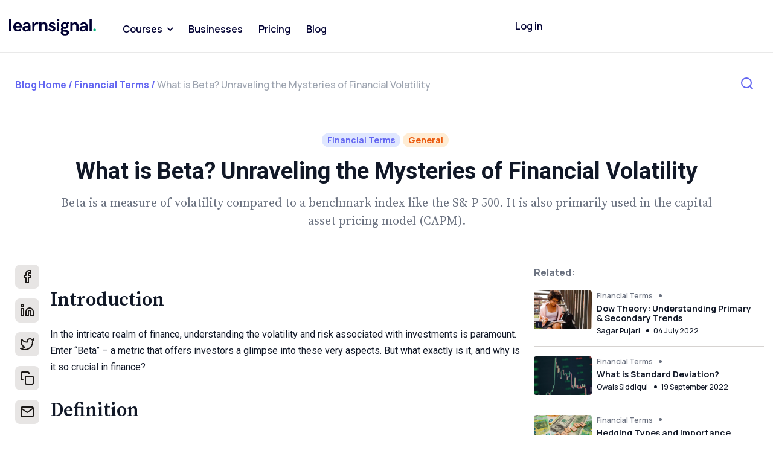

--- FILE ---
content_type: text/html; charset=UTF-8
request_url: https://www.learnsignal.com/blog/what-is-beta-in-finance/
body_size: 60609
content:
<!doctype html> <html lang="en-US"> <head><script>if(navigator.userAgent.match(/MSIE|Internet Explorer/i)||navigator.userAgent.match(/Trident\/7\..*?rv:11/i)){let e=document.location.href;if(!e.match(/[?&]nonitro/)){if(e.indexOf("?")==-1){if(e.indexOf("#")==-1){document.location.href=e+"?nonitro=1"}else{document.location.href=e.replace("#","?nonitro=1#")}}else{if(e.indexOf("#")==-1){document.location.href=e+"&nonitro=1"}else{document.location.href=e.replace("#","&nonitro=1#")}}}}</script><link rel="preconnect" href="https://cdn.jsdelivr.net" /><link rel="preconnect" href="https://js-na1.hs-scripts.com" /><link rel="preconnect" href="https://js.hs-scripts.com" /><link rel="preconnect" href="https://www.googletagmanager.com" /><link rel="preconnect" href="https://cdn-ilbjgpp.nitrocdn.com" /><meta charset="UTF-8" /><meta name="viewport" content="width=device-width, initial-scale=1" /><meta name='robots' content='index, follow, max-image-preview:large, max-snippet:-1, max-video-preview:-1' /><title>What is Beta? - Learnsignal</title><meta name="description" content="Explore &#039;What is Beta?&#039; in our guide, diving into its role in gauging financial volatility and investment risks." /><meta property="og:locale" content="en_US" /><meta property="og:type" content="article" /><meta property="og:title" content="What is Beta? Unraveling the Mysteries of Financial Volatility" /><meta property="og:description" content="Explore &#039;What is Beta?&#039; in our guide, diving into its role in gauging financial volatility and investment risks." /><meta property="og:url" content="https://www.learnsignal.com/blog/what-is-beta-in-finance/" /><meta property="og:site_name" content="Learnsignal" /><meta property="article:publisher" content="https://www.facebook.com/learnsignal" /><meta property="article:modified_time" content="2025-11-19T07:11:26+00:00" /><meta property="og:image" content="https://learnsignal-2025.s3.eu-west-1.amazonaws.com/wp-content/uploads/2022/09/Blog-images-by-Vaibhav-1024-%C3%97-682px-6.jpg" /><meta property="og:image:width" content="1024" /><meta property="og:image:height" content="682" /><meta property="og:image:type" content="image/jpeg" /><meta name="author" content="Owais Siddiqui" /><meta name="twitter:card" content="summary_large_image" /><meta name="twitter:creator" content="@learnsignal" /><meta name="twitter:site" content="@learnsignal" /><meta name="twitter:label1" content="Written by" /><meta name="twitter:data1" content="Owais Siddiqui" /><meta name="twitter:label2" content="Est. reading time" /><meta name="twitter:data2" content="4 minutes" /><meta name="generator" content="Site Kit by Google 1.168.0" /><meta name="msapplication-TileImage" content="https://i0.wp.com/learnsignal-2025.s3.eu-west-1.amazonaws.com/wp-content/uploads/2024/05/cropped-learnsignal_logo.jpg?fit=270%2C270&#038;ssl=1" /><meta name="generator" content="NitroPack" /><script>var NPSH,NitroScrollHelper;NPSH=NitroScrollHelper=function(){let e=null;const o=window.sessionStorage.getItem("nitroScrollPos");function t(){let e=JSON.parse(window.sessionStorage.getItem("nitroScrollPos"))||{};if(typeof e!=="object"){e={}}e[document.URL]=window.scrollY;window.sessionStorage.setItem("nitroScrollPos",JSON.stringify(e))}window.addEventListener("scroll",function(){if(e!==null){clearTimeout(e)}e=setTimeout(t,200)},{passive:true});let r={};r.getScrollPos=()=>{if(!o){return 0}const e=JSON.parse(o);return e[document.URL]||0};r.isScrolled=()=>{return r.getScrollPos()>document.documentElement.clientHeight*.5};return r}();</script><script>(function(){var a=false;var e=document.documentElement.classList;var i=navigator.userAgent.toLowerCase();var n=["android","iphone","ipad"];var r=n.length;var o;var d=null;for(var t=0;t<r;t++){o=n[t];if(i.indexOf(o)>-1)d=o;if(e.contains(o)){a=true;e.remove(o)}}if(a&&d){e.add(d);if(d=="iphone"||d=="ipad"){e.add("ios")}}})();</script><script type="text/worker" id="nitro-web-worker">var preloadRequests=0;var remainingCount={};var baseURI="";self.onmessage=function(e){switch(e.data.cmd){case"RESOURCE_PRELOAD":var o=e.data.requestId;remainingCount[o]=0;e.data.resources.forEach(function(e){preload(e,function(o){return function(){console.log(o+" DONE: "+e);if(--remainingCount[o]==0){self.postMessage({cmd:"RESOURCE_PRELOAD",requestId:o})}}}(o));remainingCount[o]++});break;case"SET_BASEURI":baseURI=e.data.uri;break}};async function preload(e,o){if(typeof URL!=="undefined"&&baseURI){try{var a=new URL(e,baseURI);e=a.href}catch(e){console.log("Worker error: "+e.message)}}console.log("Preloading "+e);try{var n=new Request(e,{mode:"no-cors",redirect:"follow"});await fetch(n);o()}catch(a){console.log(a);var r=new XMLHttpRequest;r.responseType="blob";r.onload=o;r.onerror=o;r.open("GET",e,true);r.send()}}</script><script id="nprl">(()=>{if(window.NPRL!=undefined)return;(function(e){var t=e.prototype;t.after||(t.after=function(){var e,t=arguments,n=t.length,r=0,i=this,o=i.parentNode,a=Node,c=String,u=document;if(o!==null){while(r<n){(e=t[r])instanceof a?(i=i.nextSibling)!==null?o.insertBefore(e,i):o.appendChild(e):o.appendChild(u.createTextNode(c(e)));++r}}})})(Element);var e,t;e=t=function(){var t=false;var r=window.URL||window.webkitURL;var i=true;var o=true;var a=2;var c=null;var u=null;var d=true;var s=window.nitroGtmExcludes!=undefined;var l=s?JSON.parse(atob(window.nitroGtmExcludes)).map(e=>new RegExp(e)):[];var f;var m;var v=null;var p=null;var g=null;var h={touch:["touchmove","touchend"],default:["mousemove","click","keydown","wheel"]};var E=true;var y=[];var w=false;var b=[];var S=0;var N=0;var L=false;var T=0;var R=null;var O=false;var A=false;var C=false;var P=[];var I=[];var M=[];var k=[];var x=false;var _={};var j=new Map;var B="noModule"in HTMLScriptElement.prototype;var q=requestAnimationFrame||mozRequestAnimationFrame||webkitRequestAnimationFrame||msRequestAnimationFrame;const D="gtm.js?id=";function H(e,t){if(!_[e]){_[e]=[]}_[e].push(t)}function U(e,t){if(_[e]){var n=0,r=_[e];for(var n=0;n<r.length;n++){r[n].call(this,t)}}}function Y(){(function(e,t){var r=null;var i=function(e){r(e)};var o=null;var a={};var c=null;var u=null;var d=0;e.addEventListener(t,function(r){if(["load","DOMContentLoaded"].indexOf(t)!=-1){if(u){Q(function(){e.triggerNitroEvent(t)})}c=true}else if(t=="readystatechange"){d++;n.ogReadyState=d==1?"interactive":"complete";if(u&&u>=d){n.documentReadyState=n.ogReadyState;Q(function(){e.triggerNitroEvent(t)})}}});e.addEventListener(t+"Nitro",function(e){if(["load","DOMContentLoaded"].indexOf(t)!=-1){if(!c){e.preventDefault();e.stopImmediatePropagation()}else{}u=true}else if(t=="readystatechange"){u=n.documentReadyState=="interactive"?1:2;if(d<u){e.preventDefault();e.stopImmediatePropagation()}}});switch(t){case"load":o="onload";break;case"readystatechange":o="onreadystatechange";break;case"pageshow":o="onpageshow";break;default:o=null;break}if(o){Object.defineProperty(e,o,{get:function(){return r},set:function(n){if(typeof n!=="function"){r=null;e.removeEventListener(t+"Nitro",i)}else{if(!r){e.addEventListener(t+"Nitro",i)}r=n}}})}Object.defineProperty(e,"addEventListener"+t,{value:function(r){if(r!=t||!n.startedScriptLoading||document.currentScript&&document.currentScript.hasAttribute("nitro-exclude")){}else{arguments[0]+="Nitro"}e.ogAddEventListener.apply(e,arguments);a[arguments[1]]=arguments[0]}});Object.defineProperty(e,"removeEventListener"+t,{value:function(t){var n=a[arguments[1]];arguments[0]=n;e.ogRemoveEventListener.apply(e,arguments)}});Object.defineProperty(e,"triggerNitroEvent"+t,{value:function(t,n){n=n||e;var r=new Event(t+"Nitro",{bubbles:true});r.isNitroPack=true;Object.defineProperty(r,"type",{get:function(){return t},set:function(){}});Object.defineProperty(r,"target",{get:function(){return n},set:function(){}});e.dispatchEvent(r)}});if(typeof e.triggerNitroEvent==="undefined"){(function(){var t=e.addEventListener;var n=e.removeEventListener;Object.defineProperty(e,"ogAddEventListener",{value:t});Object.defineProperty(e,"ogRemoveEventListener",{value:n});Object.defineProperty(e,"addEventListener",{value:function(n){var r="addEventListener"+n;if(typeof e[r]!=="undefined"){e[r].apply(e,arguments)}else{t.apply(e,arguments)}},writable:true});Object.defineProperty(e,"removeEventListener",{value:function(t){var r="removeEventListener"+t;if(typeof e[r]!=="undefined"){e[r].apply(e,arguments)}else{n.apply(e,arguments)}}});Object.defineProperty(e,"triggerNitroEvent",{value:function(t,n){var r="triggerNitroEvent"+t;if(typeof e[r]!=="undefined"){e[r].apply(e,arguments)}}})})()}}).apply(null,arguments)}Y(window,"load");Y(window,"pageshow");Y(window,"DOMContentLoaded");Y(document,"DOMContentLoaded");Y(document,"readystatechange");try{var F=new Worker(r.createObjectURL(new Blob([document.getElementById("nitro-web-worker").textContent],{type:"text/javascript"})))}catch(e){var F=new Worker("data:text/javascript;base64,"+btoa(document.getElementById("nitro-web-worker").textContent))}F.onmessage=function(e){if(e.data.cmd=="RESOURCE_PRELOAD"){U(e.data.requestId,e)}};if(typeof document.baseURI!=="undefined"){F.postMessage({cmd:"SET_BASEURI",uri:document.baseURI})}var G=function(e){if(--S==0){Q(K)}};var W=function(e){e.target.removeEventListener("load",W);e.target.removeEventListener("error",W);e.target.removeEventListener("nitroTimeout",W);if(e.type!="nitroTimeout"){clearTimeout(e.target.nitroTimeout)}if(--N==0&&S==0){Q(J)}};var X=function(e){var t=e.textContent;try{var n=r.createObjectURL(new Blob([t.replace(/^(?:<!--)?(.*?)(?:-->)?$/gm,"$1")],{type:"text/javascript"}))}catch(e){var n="data:text/javascript;base64,"+btoa(t.replace(/^(?:<!--)?(.*?)(?:-->)?$/gm,"$1"))}return n};var K=function(){n.documentReadyState="interactive";document.triggerNitroEvent("readystatechange");document.triggerNitroEvent("DOMContentLoaded");if(window.pageYOffset||window.pageXOffset){window.dispatchEvent(new Event("scroll"))}A=true;Q(function(){if(N==0){Q(J)}Q($)})};var J=function(){if(!A||O)return;O=true;R.disconnect();en();n.documentReadyState="complete";document.triggerNitroEvent("readystatechange");window.triggerNitroEvent("load",document);window.triggerNitroEvent("pageshow",document);if(window.pageYOffset||window.pageXOffset||location.hash){let e=typeof history.scrollRestoration!=="undefined"&&history.scrollRestoration=="auto";if(e&&typeof NPSH!=="undefined"&&NPSH.getScrollPos()>0&&window.pageYOffset>document.documentElement.clientHeight*.5){window.scrollTo(0,NPSH.getScrollPos())}else if(location.hash){try{let e=document.querySelector(location.hash);if(e){e.scrollIntoView()}}catch(e){}}}var e=null;if(a==1){e=eo}else{e=eu}Q(e)};var Q=function(e){setTimeout(e,0)};var V=function(e){if(e.type=="touchend"||e.type=="click"){g=e}};var $=function(){if(d&&g){setTimeout(function(e){return function(){var t=function(e,t,n){var r=new Event(e,{bubbles:true,cancelable:true});if(e=="click"){r.clientX=t;r.clientY=n}else{r.touches=[{clientX:t,clientY:n}]}return r};var n;if(e.type=="touchend"){var r=e.changedTouches[0];n=document.elementFromPoint(r.clientX,r.clientY);n.dispatchEvent(t("touchstart"),r.clientX,r.clientY);n.dispatchEvent(t("touchend"),r.clientX,r.clientY);n.dispatchEvent(t("click"),r.clientX,r.clientY)}else if(e.type=="click"){n=document.elementFromPoint(e.clientX,e.clientY);n.dispatchEvent(t("click"),e.clientX,e.clientY)}}}(g),150);g=null}};var z=function(e){if(e.tagName=="SCRIPT"&&!e.hasAttribute("data-nitro-for-id")&&!e.hasAttribute("nitro-document-write")||e.tagName=="IMG"&&(e.hasAttribute("src")||e.hasAttribute("srcset"))||e.tagName=="IFRAME"&&e.hasAttribute("src")||e.tagName=="LINK"&&e.hasAttribute("href")&&e.hasAttribute("rel")&&e.getAttribute("rel")=="stylesheet"){if(e.tagName==="IFRAME"&&e.src.indexOf("about:blank")>-1){return}var t="";switch(e.tagName){case"LINK":t=e.href;break;case"IMG":if(k.indexOf(e)>-1)return;t=e.srcset||e.src;break;default:t=e.src;break}var n=e.getAttribute("type");if(!t&&e.tagName!=="SCRIPT")return;if((e.tagName=="IMG"||e.tagName=="LINK")&&(t.indexOf("data:")===0||t.indexOf("blob:")===0))return;if(e.tagName=="SCRIPT"&&n&&n!=="text/javascript"&&n!=="application/javascript"){if(n!=="module"||!B)return}if(e.tagName==="SCRIPT"){if(k.indexOf(e)>-1)return;if(e.noModule&&B){return}let t=null;if(document.currentScript){if(document.currentScript.src&&document.currentScript.src.indexOf(D)>-1){t=document.currentScript}if(document.currentScript.hasAttribute("data-nitro-gtm-id")){e.setAttribute("data-nitro-gtm-id",document.currentScript.getAttribute("data-nitro-gtm-id"))}}else if(window.nitroCurrentScript){if(window.nitroCurrentScript.src&&window.nitroCurrentScript.src.indexOf(D)>-1){t=window.nitroCurrentScript}}if(t&&s){let n=false;for(const t of l){n=e.src?t.test(e.src):t.test(e.textContent);if(n){break}}if(!n){e.type="text/googletagmanagerscript";let n=t.hasAttribute("data-nitro-gtm-id")?t.getAttribute("data-nitro-gtm-id"):t.id;if(!j.has(n)){j.set(n,[])}let r=j.get(n);r.push(e);return}}if(!e.src){if(e.textContent.length>0){e.textContent+="\n;if(document.currentScript.nitroTimeout) {clearTimeout(document.currentScript.nitroTimeout);}; setTimeout(function() { this.dispatchEvent(new Event('load')); }.bind(document.currentScript), 0);"}else{return}}else{}k.push(e)}if(!e.hasOwnProperty("nitroTimeout")){N++;e.addEventListener("load",W,true);e.addEventListener("error",W,true);e.addEventListener("nitroTimeout",W,true);e.nitroTimeout=setTimeout(function(){console.log("Resource timed out",e);e.dispatchEvent(new Event("nitroTimeout"))},5e3)}}};var Z=function(e){if(e.hasOwnProperty("nitroTimeout")&&e.nitroTimeout){clearTimeout(e.nitroTimeout);e.nitroTimeout=null;e.dispatchEvent(new Event("nitroTimeout"))}};document.documentElement.addEventListener("load",function(e){if(e.target.tagName=="SCRIPT"||e.target.tagName=="IMG"){k.push(e.target)}},true);document.documentElement.addEventListener("error",function(e){if(e.target.tagName=="SCRIPT"||e.target.tagName=="IMG"){k.push(e.target)}},true);var ee=["appendChild","replaceChild","insertBefore","prepend","append","before","after","replaceWith","insertAdjacentElement"];var et=function(){if(s){window._nitro_setTimeout=window.setTimeout;window.setTimeout=function(e,t,...n){let r=document.currentScript||window.nitroCurrentScript;if(!r||r.src&&r.src.indexOf(D)==-1){return window._nitro_setTimeout.call(window,e,t,...n)}return window._nitro_setTimeout.call(window,function(e,t){return function(...n){window.nitroCurrentScript=e;t(...n)}}(r,e),t,...n)}}ee.forEach(function(e){HTMLElement.prototype["og"+e]=HTMLElement.prototype[e];HTMLElement.prototype[e]=function(...t){if(this.parentNode||this===document.documentElement){switch(e){case"replaceChild":case"insertBefore":t.pop();break;case"insertAdjacentElement":t.shift();break}t.forEach(function(e){if(!e)return;if(e.tagName=="SCRIPT"){z(e)}else{if(e.children&&e.children.length>0){e.querySelectorAll("script").forEach(z)}}})}return this["og"+e].apply(this,arguments)}})};var en=function(){if(s&&typeof window._nitro_setTimeout==="function"){window.setTimeout=window._nitro_setTimeout}ee.forEach(function(e){HTMLElement.prototype[e]=HTMLElement.prototype["og"+e]})};var er=async function(){if(o){ef(f);ef(V);if(v){clearTimeout(v);v=null}}if(T===1){L=true;return}else if(T===0){T=-1}n.startedScriptLoading=true;Object.defineProperty(document,"readyState",{get:function(){return n.documentReadyState},set:function(){}});var e=document.documentElement;var t={attributes:true,attributeFilter:["src"],childList:true,subtree:true};R=new MutationObserver(function(e,t){e.forEach(function(e){if(e.type=="childList"&&e.addedNodes.length>0){e.addedNodes.forEach(function(e){if(!document.documentElement.contains(e)){return}if(e.tagName=="IMG"||e.tagName=="IFRAME"||e.tagName=="LINK"){z(e)}})}if(e.type=="childList"&&e.removedNodes.length>0){e.removedNodes.forEach(function(e){if(e.tagName=="IFRAME"||e.tagName=="LINK"){Z(e)}})}if(e.type=="attributes"){var t=e.target;if(!document.documentElement.contains(t)){return}if(t.tagName=="IFRAME"||t.tagName=="LINK"||t.tagName=="IMG"||t.tagName=="SCRIPT"){z(t)}}})});R.observe(e,t);if(!s){et()}await Promise.all(P);var r=b.shift();var i=null;var a=false;while(r){var c;var u=JSON.parse(atob(r.meta));var d=u.delay;if(r.type=="inline"){var l=document.getElementById(r.id);if(l){l.remove()}else{r=b.shift();continue}c=X(l);if(c===false){r=b.shift();continue}}else{c=r.src}if(!a&&r.type!="inline"&&(typeof u.attributes.async!="undefined"||typeof u.attributes.defer!="undefined")){if(i===null){i=r}else if(i===r){a=true}if(!a){b.push(r);r=b.shift();continue}}var m=document.createElement("script");m.src=c;m.setAttribute("data-nitro-for-id",r.id);for(var p in u.attributes){try{if(u.attributes[p]===false){m.setAttribute(p,"")}else{m.setAttribute(p,u.attributes[p])}}catch(e){console.log("Error while setting script attribute",m,e)}}m.async=false;if(u.canonicalLink!=""&&Object.getOwnPropertyDescriptor(m,"src")?.configurable!==false){(e=>{Object.defineProperty(m,"src",{get:function(){return e.canonicalLink},set:function(){}})})(u)}if(d){setTimeout((function(e,t){var n=document.querySelector("[data-nitro-marker-id='"+t+"']");if(n){n.after(e)}else{document.head.appendChild(e)}}).bind(null,m,r.id),d)}else{m.addEventListener("load",G);m.addEventListener("error",G);if(!m.noModule||!B){S++}var g=document.querySelector("[data-nitro-marker-id='"+r.id+"']");if(g){Q(function(e,t){return function(){e.after(t)}}(g,m))}else{Q(function(e){return function(){document.head.appendChild(e)}}(m))}}r=b.shift()}};var ei=function(){var e=document.getElementById("nitro-deferred-styles");var t=document.createElement("div");t.innerHTML=e.textContent;return t};var eo=async function(e){isPreload=e&&e.type=="NitroPreload";if(!isPreload){T=-1;E=false;if(o){ef(f);ef(V);if(v){clearTimeout(v);v=null}}}if(w===false){var t=ei();let e=t.querySelectorAll('style,link[rel="stylesheet"]');w=e.length;if(w){let e=document.getElementById("nitro-deferred-styles-marker");e.replaceWith.apply(e,t.childNodes)}else if(isPreload){Q(ed)}else{es()}}else if(w===0&&!isPreload){es()}};var ea=function(){var e=ei();var t=e.childNodes;var n;var r=[];for(var i=0;i<t.length;i++){n=t[i];if(n.href){r.push(n.href)}}var o="css-preload";H(o,function(e){eo(new Event("NitroPreload"))});if(r.length){F.postMessage({cmd:"RESOURCE_PRELOAD",resources:r,requestId:o})}else{Q(function(){U(o)})}};var ec=function(){if(T===-1)return;T=1;var e=[];var t,n;for(var r=0;r<b.length;r++){t=b[r];if(t.type!="inline"){if(t.src){n=JSON.parse(atob(t.meta));if(n.delay)continue;if(n.attributes.type&&n.attributes.type=="module"&&!B)continue;e.push(t.src)}}}if(e.length){var i="js-preload";H(i,function(e){T=2;if(L){Q(er)}});F.postMessage({cmd:"RESOURCE_PRELOAD",resources:e,requestId:i})}};var eu=function(){while(I.length){style=I.shift();if(style.hasAttribute("nitropack-onload")){style.setAttribute("onload",style.getAttribute("nitropack-onload"));Q(function(e){return function(){e.dispatchEvent(new Event("load"))}}(style))}}while(M.length){style=M.shift();if(style.hasAttribute("nitropack-onerror")){style.setAttribute("onerror",style.getAttribute("nitropack-onerror"));Q(function(e){return function(){e.dispatchEvent(new Event("error"))}}(style))}}};var ed=function(){if(!x){if(i){Q(function(){var e=document.getElementById("nitro-critical-css");if(e){e.remove()}})}x=true;onStylesLoadEvent=new Event("NitroStylesLoaded");onStylesLoadEvent.isNitroPack=true;window.dispatchEvent(onStylesLoadEvent)}};var es=function(){if(a==2){Q(er)}else{eu()}};var el=function(e){m.forEach(function(t){document.addEventListener(t,e,true)})};var ef=function(e){m.forEach(function(t){document.removeEventListener(t,e,true)})};if(s){et()}return{setAutoRemoveCriticalCss:function(e){i=e},registerScript:function(e,t,n){b.push({type:"remote",src:e,id:t,meta:n})},registerInlineScript:function(e,t){b.push({type:"inline",id:e,meta:t})},registerStyle:function(e,t,n){y.push({href:e,rel:t,media:n})},onLoadStyle:function(e){I.push(e);if(w!==false&&--w==0){Q(ed);if(E){E=false}else{es()}}},onErrorStyle:function(e){M.push(e);if(w!==false&&--w==0){Q(ed);if(E){E=false}else{es()}}},loadJs:function(e,t){if(!e.src){var n=X(e);if(n!==false){e.src=n;e.textContent=""}}if(t){Q(function(e,t){return function(){e.after(t)}}(t,e))}else{Q(function(e){return function(){document.head.appendChild(e)}}(e))}},loadQueuedResources:async function(){window.dispatchEvent(new Event("NitroBootStart"));if(p){clearTimeout(p);p=null}window.removeEventListener("load",e.loadQueuedResources);f=a==1?er:eo;if(!o||g){Q(f)}else{if(navigator.userAgent.indexOf(" Edge/")==-1){ea();H("css-preload",ec)}el(f);if(u){if(c){v=setTimeout(f,c)}}else{}}},fontPreload:function(e){var t="critical-fonts";H(t,function(e){document.getElementById("nitro-critical-fonts").type="text/css"});F.postMessage({cmd:"RESOURCE_PRELOAD",resources:e,requestId:t})},boot:function(){if(t)return;t=true;C=typeof NPSH!=="undefined"&&NPSH.isScrolled();let n=document.prerendering;if(location.hash||C||n){o=false}m=h.default.concat(h.touch);p=setTimeout(e.loadQueuedResources,1500);el(V);if(C){e.loadQueuedResources()}else{window.addEventListener("load",e.loadQueuedResources)}},addPrerequisite:function(e){P.push(e)},getTagManagerNodes:function(e){if(!e)return j;return j.get(e)??[]}}}();var n,r;n=r=function(){var t=document.write;return{documentWrite:function(n,r){if(n&&n.hasAttribute("nitro-exclude")){return t.call(document,r)}var i=null;if(n.documentWriteContainer){i=n.documentWriteContainer}else{i=document.createElement("span");n.documentWriteContainer=i}var o=null;if(n){if(n.hasAttribute("data-nitro-for-id")){o=document.querySelector('template[data-nitro-marker-id="'+n.getAttribute("data-nitro-for-id")+'"]')}else{o=n}}i.innerHTML+=r;i.querySelectorAll("script").forEach(function(e){e.setAttribute("nitro-document-write","")});if(!i.parentNode){if(o){o.parentNode.insertBefore(i,o)}else{document.body.appendChild(i)}}var a=document.createElement("span");a.innerHTML=r;var c=a.querySelectorAll("script");if(c.length){c.forEach(function(t){var n=t.getAttributeNames();var r=document.createElement("script");n.forEach(function(e){r.setAttribute(e,t.getAttribute(e))});r.async=false;if(!t.src&&t.textContent){r.textContent=t.textContent}e.loadJs(r,o)})}},TrustLogo:function(e,t){var n=document.getElementById(e);var r=document.createElement("img");r.src=t;n.parentNode.insertBefore(r,n)},documentReadyState:"loading",ogReadyState:document.readyState,startedScriptLoading:false,loadScriptDelayed:function(e,t){setTimeout(function(){var t=document.createElement("script");t.src=e;document.head.appendChild(t)},t)}}}();document.write=function(e){n.documentWrite(document.currentScript,e)};document.writeln=function(e){n.documentWrite(document.currentScript,e+"\n")};window.NPRL=e;window.NitroResourceLoader=t;window.NPh=n;window.NitroPackHelper=r})();</script><template id="nitro-deferred-styles-marker"></template><style id="nitro-fonts">@font-face{font-family:"Inter";font-style:italic;font-weight:100 900;font-display:swap;src:url("https://fonts.gstatic.com/s/inter/v20/UcCm3FwrK3iLTcvnUwkT9mI1F55MKw.woff2") format("woff2");unicode-range:U+0460-052F,U+1C80-1C8A,U+20B4,U+2DE0-2DFF,U+A640-A69F,U+FE2E-FE2F}@font-face{font-family:"Inter";font-style:italic;font-weight:100 900;font-display:swap;src:url("https://fonts.gstatic.com/s/inter/v20/UcCm3FwrK3iLTcvnUwAT9mI1F55MKw.woff2") format("woff2");unicode-range:U+0301,U+0400-045F,U+0490-0491,U+04B0-04B1,U+2116}@font-face{font-family:"Inter";font-style:italic;font-weight:100 900;font-display:swap;src:url("https://fonts.gstatic.com/s/inter/v20/UcCm3FwrK3iLTcvnUwgT9mI1F55MKw.woff2") format("woff2");unicode-range:U+1F00-1FFF}@font-face{font-family:"Inter";font-style:italic;font-weight:100 900;font-display:swap;src:url("https://fonts.gstatic.com/s/inter/v20/UcCm3FwrK3iLTcvnUwcT9mI1F55MKw.woff2") format("woff2");unicode-range:U+0370-0377,U+037A-037F,U+0384-038A,U+038C,U+038E-03A1,U+03A3-03FF}@font-face{font-family:"Inter";font-style:italic;font-weight:100 900;font-display:swap;src:url("https://fonts.gstatic.com/s/inter/v20/UcCm3FwrK3iLTcvnUwsT9mI1F55MKw.woff2") format("woff2");unicode-range:U+0102-0103,U+0110-0111,U+0128-0129,U+0168-0169,U+01A0-01A1,U+01AF-01B0,U+0300-0301,U+0303-0304,U+0308-0309,U+0323,U+0329,U+1EA0-1EF9,U+20AB}@font-face{font-family:"Inter";font-style:italic;font-weight:100 900;font-display:swap;src:url("https://fonts.gstatic.com/s/inter/v20/UcCm3FwrK3iLTcvnUwoT9mI1F55MKw.woff2") format("woff2");unicode-range:U+0100-02BA,U+02BD-02C5,U+02C7-02CC,U+02CE-02D7,U+02DD-02FF,U+0304,U+0308,U+0329,U+1D00-1DBF,U+1E00-1E9F,U+1EF2-1EFF,U+2020,U+20A0-20AB,U+20AD-20C0,U+2113,U+2C60-2C7F,U+A720-A7FF}@font-face{font-family:"Inter";font-style:italic;font-weight:100 900;font-display:swap;src:url("https://fonts.gstatic.com/s/inter/v20/UcCm3FwrK3iLTcvnUwQT9mI1F54.woff2") format("woff2");unicode-range:U+0000-00FF,U+0131,U+0152-0153,U+02BB-02BC,U+02C6,U+02DA,U+02DC,U+0304,U+0308,U+0329,U+2000-206F,U+20AC,U+2122,U+2191,U+2193,U+2212,U+2215,U+FEFF,U+FFFD}@font-face{font-family:"Inter";font-style:normal;font-weight:100 900;font-display:swap;src:url("https://fonts.gstatic.com/s/inter/v20/UcCo3FwrK3iLTcvvYwYZ8UA3J58.woff2") format("woff2");unicode-range:U+0460-052F,U+1C80-1C8A,U+20B4,U+2DE0-2DFF,U+A640-A69F,U+FE2E-FE2F}@font-face{font-family:"Inter";font-style:normal;font-weight:100 900;font-display:swap;src:url("https://fonts.gstatic.com/s/inter/v20/UcCo3FwrK3iLTcvmYwYZ8UA3J58.woff2") format("woff2");unicode-range:U+0301,U+0400-045F,U+0490-0491,U+04B0-04B1,U+2116}@font-face{font-family:"Inter";font-style:normal;font-weight:100 900;font-display:swap;src:url("https://fonts.gstatic.com/s/inter/v20/UcCo3FwrK3iLTcvuYwYZ8UA3J58.woff2") format("woff2");unicode-range:U+1F00-1FFF}@font-face{font-family:"Inter";font-style:normal;font-weight:100 900;font-display:swap;src:url("https://fonts.gstatic.com/s/inter/v20/UcCo3FwrK3iLTcvhYwYZ8UA3J58.woff2") format("woff2");unicode-range:U+0370-0377,U+037A-037F,U+0384-038A,U+038C,U+038E-03A1,U+03A3-03FF}@font-face{font-family:"Inter";font-style:normal;font-weight:100 900;font-display:swap;src:url("https://fonts.gstatic.com/s/inter/v20/UcCo3FwrK3iLTcvtYwYZ8UA3J58.woff2") format("woff2");unicode-range:U+0102-0103,U+0110-0111,U+0128-0129,U+0168-0169,U+01A0-01A1,U+01AF-01B0,U+0300-0301,U+0303-0304,U+0308-0309,U+0323,U+0329,U+1EA0-1EF9,U+20AB}@font-face{font-family:"Inter";font-style:normal;font-weight:100 900;font-display:swap;src:url("https://fonts.gstatic.com/s/inter/v20/UcCo3FwrK3iLTcvsYwYZ8UA3J58.woff2") format("woff2");unicode-range:U+0100-02BA,U+02BD-02C5,U+02C7-02CC,U+02CE-02D7,U+02DD-02FF,U+0304,U+0308,U+0329,U+1D00-1DBF,U+1E00-1E9F,U+1EF2-1EFF,U+2020,U+20A0-20AB,U+20AD-20C0,U+2113,U+2C60-2C7F,U+A720-A7FF}@font-face{font-family:"Inter";font-style:normal;font-weight:100 900;font-display:swap;src:url("https://fonts.gstatic.com/s/inter/v20/UcCo3FwrK3iLTcviYwYZ8UA3.woff2") format("woff2");unicode-range:U+0000-00FF,U+0131,U+0152-0153,U+02BB-02BC,U+02C6,U+02DA,U+02DC,U+0304,U+0308,U+0329,U+2000-206F,U+20AC,U+2122,U+2191,U+2193,U+2212,U+2215,U+FEFF,U+FFFD}@font-face{font-family:"FontAwesome";src:url("https://cdn-ilbjgpp.nitrocdn.com/ktfIjlhhdRWclWtKvOZngqVjJMWrVbRH/assets/static/source/rev-6b595b6/cdnjs.cloudflare.com/ajax/libs/font-awesome/4.7.0/fonts/3e6eb37f30ca47e1f854d23f3eb21bc6.fontawesome-webfont.eot");src:url("https://cdn-ilbjgpp.nitrocdn.com/ktfIjlhhdRWclWtKvOZngqVjJMWrVbRH/assets/static/source/rev-6b595b6/cdnjs.cloudflare.com/ajax/libs/font-awesome/4.7.0/fonts/3e6eb37f30ca47e1f854d23f3eb21bc6.fontawesome-webfont.woff2") format("woff2");font-weight:normal;font-style:normal;font-display:swap}@font-face{font-family:WooCommerce;src:url("https://cdn-ilbjgpp.nitrocdn.com/ktfIjlhhdRWclWtKvOZngqVjJMWrVbRH/assets/static/source/rev-6b595b6/c0.wp.com/p/woocommerce/10.4.3/assets/fonts/WooCommerce.woff2") format("woff2");font-weight:400;font-style:normal;font-display:swap}@font-face{font-family:"Manrope";font-style:normal;font-weight:400;font-display:swap;src:url("https://fonts.gstatic.com/s/manrope/v20/xn7gYHE41ni1AdIRggqxSvfedN62Zw.woff2") format("woff2");unicode-range:U+0460-052F,U+1C80-1C8A,U+20B4,U+2DE0-2DFF,U+A640-A69F,U+FE2E-FE2F}@font-face{font-family:"Manrope";font-style:normal;font-weight:400;font-display:swap;src:url("https://fonts.gstatic.com/s/manrope/v20/xn7gYHE41ni1AdIRggOxSvfedN62Zw.woff2") format("woff2");unicode-range:U+0301,U+0400-045F,U+0490-0491,U+04B0-04B1,U+2116}@font-face{font-family:"Manrope";font-style:normal;font-weight:400;font-display:swap;src:url("https://fonts.gstatic.com/s/manrope/v20/xn7gYHE41ni1AdIRggSxSvfedN62Zw.woff2") format("woff2");unicode-range:U+0370-0377,U+037A-037F,U+0384-038A,U+038C,U+038E-03A1,U+03A3-03FF}@font-face{font-family:"Manrope";font-style:normal;font-weight:400;font-display:swap;src:url("https://fonts.gstatic.com/s/manrope/v20/xn7gYHE41ni1AdIRggixSvfedN62Zw.woff2") format("woff2");unicode-range:U+0102-0103,U+0110-0111,U+0128-0129,U+0168-0169,U+01A0-01A1,U+01AF-01B0,U+0300-0301,U+0303-0304,U+0308-0309,U+0323,U+0329,U+1EA0-1EF9,U+20AB}@font-face{font-family:"Manrope";font-style:normal;font-weight:400;font-display:swap;src:url("https://fonts.gstatic.com/s/manrope/v20/xn7gYHE41ni1AdIRggmxSvfedN62Zw.woff2") format("woff2");unicode-range:U+0100-02BA,U+02BD-02C5,U+02C7-02CC,U+02CE-02D7,U+02DD-02FF,U+0304,U+0308,U+0329,U+1D00-1DBF,U+1E00-1E9F,U+1EF2-1EFF,U+2020,U+20A0-20AB,U+20AD-20C0,U+2113,U+2C60-2C7F,U+A720-A7FF}@font-face{font-family:"Manrope";font-style:normal;font-weight:400;font-display:swap;src:url("https://fonts.gstatic.com/s/manrope/v20/xn7gYHE41ni1AdIRggexSvfedN4.woff2") format("woff2");unicode-range:U+0000-00FF,U+0131,U+0152-0153,U+02BB-02BC,U+02C6,U+02DA,U+02DC,U+0304,U+0308,U+0329,U+2000-206F,U+20AC,U+2122,U+2191,U+2193,U+2212,U+2215,U+FEFF,U+FFFD}@font-face{font-family:"Manrope";font-style:normal;font-weight:500;font-display:swap;src:url("https://fonts.gstatic.com/s/manrope/v20/xn7gYHE41ni1AdIRggqxSvfedN62Zw.woff2") format("woff2");unicode-range:U+0460-052F,U+1C80-1C8A,U+20B4,U+2DE0-2DFF,U+A640-A69F,U+FE2E-FE2F}@font-face{font-family:"Manrope";font-style:normal;font-weight:500;font-display:swap;src:url("https://fonts.gstatic.com/s/manrope/v20/xn7gYHE41ni1AdIRggOxSvfedN62Zw.woff2") format("woff2");unicode-range:U+0301,U+0400-045F,U+0490-0491,U+04B0-04B1,U+2116}@font-face{font-family:"Manrope";font-style:normal;font-weight:500;font-display:swap;src:url("https://fonts.gstatic.com/s/manrope/v20/xn7gYHE41ni1AdIRggSxSvfedN62Zw.woff2") format("woff2");unicode-range:U+0370-0377,U+037A-037F,U+0384-038A,U+038C,U+038E-03A1,U+03A3-03FF}@font-face{font-family:"Manrope";font-style:normal;font-weight:500;font-display:swap;src:url("https://fonts.gstatic.com/s/manrope/v20/xn7gYHE41ni1AdIRggixSvfedN62Zw.woff2") format("woff2");unicode-range:U+0102-0103,U+0110-0111,U+0128-0129,U+0168-0169,U+01A0-01A1,U+01AF-01B0,U+0300-0301,U+0303-0304,U+0308-0309,U+0323,U+0329,U+1EA0-1EF9,U+20AB}@font-face{font-family:"Manrope";font-style:normal;font-weight:500;font-display:swap;src:url("https://fonts.gstatic.com/s/manrope/v20/xn7gYHE41ni1AdIRggmxSvfedN62Zw.woff2") format("woff2");unicode-range:U+0100-02BA,U+02BD-02C5,U+02C7-02CC,U+02CE-02D7,U+02DD-02FF,U+0304,U+0308,U+0329,U+1D00-1DBF,U+1E00-1E9F,U+1EF2-1EFF,U+2020,U+20A0-20AB,U+20AD-20C0,U+2113,U+2C60-2C7F,U+A720-A7FF}@font-face{font-family:"Manrope";font-style:normal;font-weight:500;font-display:swap;src:url("https://fonts.gstatic.com/s/manrope/v20/xn7gYHE41ni1AdIRggexSvfedN4.woff2") format("woff2");unicode-range:U+0000-00FF,U+0131,U+0152-0153,U+02BB-02BC,U+02C6,U+02DA,U+02DC,U+0304,U+0308,U+0329,U+2000-206F,U+20AC,U+2122,U+2191,U+2193,U+2212,U+2215,U+FEFF,U+FFFD}@font-face{font-family:"Manrope";font-style:normal;font-weight:600;font-display:swap;src:url("https://fonts.gstatic.com/s/manrope/v20/xn7gYHE41ni1AdIRggqxSvfedN62Zw.woff2") format("woff2");unicode-range:U+0460-052F,U+1C80-1C8A,U+20B4,U+2DE0-2DFF,U+A640-A69F,U+FE2E-FE2F}@font-face{font-family:"Manrope";font-style:normal;font-weight:600;font-display:swap;src:url("https://fonts.gstatic.com/s/manrope/v20/xn7gYHE41ni1AdIRggOxSvfedN62Zw.woff2") format("woff2");unicode-range:U+0301,U+0400-045F,U+0490-0491,U+04B0-04B1,U+2116}@font-face{font-family:"Manrope";font-style:normal;font-weight:600;font-display:swap;src:url("https://fonts.gstatic.com/s/manrope/v20/xn7gYHE41ni1AdIRggSxSvfedN62Zw.woff2") format("woff2");unicode-range:U+0370-0377,U+037A-037F,U+0384-038A,U+038C,U+038E-03A1,U+03A3-03FF}@font-face{font-family:"Manrope";font-style:normal;font-weight:600;font-display:swap;src:url("https://fonts.gstatic.com/s/manrope/v20/xn7gYHE41ni1AdIRggixSvfedN62Zw.woff2") format("woff2");unicode-range:U+0102-0103,U+0110-0111,U+0128-0129,U+0168-0169,U+01A0-01A1,U+01AF-01B0,U+0300-0301,U+0303-0304,U+0308-0309,U+0323,U+0329,U+1EA0-1EF9,U+20AB}@font-face{font-family:"Manrope";font-style:normal;font-weight:600;font-display:swap;src:url("https://fonts.gstatic.com/s/manrope/v20/xn7gYHE41ni1AdIRggmxSvfedN62Zw.woff2") format("woff2");unicode-range:U+0100-02BA,U+02BD-02C5,U+02C7-02CC,U+02CE-02D7,U+02DD-02FF,U+0304,U+0308,U+0329,U+1D00-1DBF,U+1E00-1E9F,U+1EF2-1EFF,U+2020,U+20A0-20AB,U+20AD-20C0,U+2113,U+2C60-2C7F,U+A720-A7FF}@font-face{font-family:"Manrope";font-style:normal;font-weight:600;font-display:swap;src:url("https://fonts.gstatic.com/s/manrope/v20/xn7gYHE41ni1AdIRggexSvfedN4.woff2") format("woff2");unicode-range:U+0000-00FF,U+0131,U+0152-0153,U+02BB-02BC,U+02C6,U+02DA,U+02DC,U+0304,U+0308,U+0329,U+2000-206F,U+20AC,U+2122,U+2191,U+2193,U+2212,U+2215,U+FEFF,U+FFFD}@font-face{font-family:"Manrope";font-style:normal;font-weight:700;font-display:swap;src:url("https://fonts.gstatic.com/s/manrope/v20/xn7gYHE41ni1AdIRggqxSvfedN62Zw.woff2") format("woff2");unicode-range:U+0460-052F,U+1C80-1C8A,U+20B4,U+2DE0-2DFF,U+A640-A69F,U+FE2E-FE2F}@font-face{font-family:"Manrope";font-style:normal;font-weight:700;font-display:swap;src:url("https://fonts.gstatic.com/s/manrope/v20/xn7gYHE41ni1AdIRggOxSvfedN62Zw.woff2") format("woff2");unicode-range:U+0301,U+0400-045F,U+0490-0491,U+04B0-04B1,U+2116}@font-face{font-family:"Manrope";font-style:normal;font-weight:700;font-display:swap;src:url("https://fonts.gstatic.com/s/manrope/v20/xn7gYHE41ni1AdIRggSxSvfedN62Zw.woff2") format("woff2");unicode-range:U+0370-0377,U+037A-037F,U+0384-038A,U+038C,U+038E-03A1,U+03A3-03FF}@font-face{font-family:"Manrope";font-style:normal;font-weight:700;font-display:swap;src:url("https://fonts.gstatic.com/s/manrope/v20/xn7gYHE41ni1AdIRggixSvfedN62Zw.woff2") format("woff2");unicode-range:U+0102-0103,U+0110-0111,U+0128-0129,U+0168-0169,U+01A0-01A1,U+01AF-01B0,U+0300-0301,U+0303-0304,U+0308-0309,U+0323,U+0329,U+1EA0-1EF9,U+20AB}@font-face{font-family:"Manrope";font-style:normal;font-weight:700;font-display:swap;src:url("https://fonts.gstatic.com/s/manrope/v20/xn7gYHE41ni1AdIRggmxSvfedN62Zw.woff2") format("woff2");unicode-range:U+0100-02BA,U+02BD-02C5,U+02C7-02CC,U+02CE-02D7,U+02DD-02FF,U+0304,U+0308,U+0329,U+1D00-1DBF,U+1E00-1E9F,U+1EF2-1EFF,U+2020,U+20A0-20AB,U+20AD-20C0,U+2113,U+2C60-2C7F,U+A720-A7FF}@font-face{font-family:"Manrope";font-style:normal;font-weight:700;font-display:swap;src:url("https://fonts.gstatic.com/s/manrope/v20/xn7gYHE41ni1AdIRggexSvfedN4.woff2") format("woff2");unicode-range:U+0000-00FF,U+0131,U+0152-0153,U+02BB-02BC,U+02C6,U+02DA,U+02DC,U+0304,U+0308,U+0329,U+2000-206F,U+20AC,U+2122,U+2191,U+2193,U+2212,U+2215,U+FEFF,U+FFFD}@font-face{font-family:"Source Serif Pro";font-style:normal;font-weight:400;font-display:swap;src:url("https://fonts.gstatic.com/s/sourceserifpro/v18/neIQzD-0qpwxpaWvjeD0X88SAOeauXk-oAGIyY0Wfw.woff2") format("woff2");unicode-range:U+0460-052F,U+1C80-1C8A,U+20B4,U+2DE0-2DFF,U+A640-A69F,U+FE2E-FE2F}@font-face{font-family:"Source Serif Pro";font-style:normal;font-weight:400;font-display:swap;src:url("https://fonts.gstatic.com/s/sourceserifpro/v18/neIQzD-0qpwxpaWvjeD0X88SAOeauXA-oAGIyY0Wfw.woff2") format("woff2");unicode-range:U+0301,U+0400-045F,U+0490-0491,U+04B0-04B1,U+2116}@font-face{font-family:"Source Serif Pro";font-style:normal;font-weight:400;font-display:swap;src:url("https://fonts.gstatic.com/s/sourceserifpro/v18/neIQzD-0qpwxpaWvjeD0X88SAOeauXc-oAGIyY0Wfw.woff2") format("woff2");unicode-range:U+0370-0377,U+037A-037F,U+0384-038A,U+038C,U+038E-03A1,U+03A3-03FF}@font-face{font-family:"Source Serif Pro";font-style:normal;font-weight:400;font-display:swap;src:url("https://fonts.gstatic.com/s/sourceserifpro/v18/neIQzD-0qpwxpaWvjeD0X88SAOeauXs-oAGIyY0Wfw.woff2") format("woff2");unicode-range:U+0102-0103,U+0110-0111,U+0128-0129,U+0168-0169,U+01A0-01A1,U+01AF-01B0,U+0300-0301,U+0303-0304,U+0308-0309,U+0323,U+0329,U+1EA0-1EF9,U+20AB}@font-face{font-family:"Source Serif Pro";font-style:normal;font-weight:400;font-display:swap;src:url("https://fonts.gstatic.com/s/sourceserifpro/v18/neIQzD-0qpwxpaWvjeD0X88SAOeauXo-oAGIyY0Wfw.woff2") format("woff2");unicode-range:U+0100-02BA,U+02BD-02C5,U+02C7-02CC,U+02CE-02D7,U+02DD-02FF,U+0304,U+0308,U+0329,U+1D00-1DBF,U+1E00-1E9F,U+1EF2-1EFF,U+2020,U+20A0-20AB,U+20AD-20C0,U+2113,U+2C60-2C7F,U+A720-A7FF}@font-face{font-family:"Source Serif Pro";font-style:normal;font-weight:400;font-display:swap;src:url("https://fonts.gstatic.com/s/sourceserifpro/v18/neIQzD-0qpwxpaWvjeD0X88SAOeauXQ-oAGIyY0.woff2") format("woff2");unicode-range:U+0000-00FF,U+0131,U+0152-0153,U+02BB-02BC,U+02C6,U+02DA,U+02DC,U+0304,U+0308,U+0329,U+2000-206F,U+20AC,U+2122,U+2191,U+2193,U+2212,U+2215,U+FEFF,U+FFFD}@font-face{font-family:"Source Serif Pro";font-style:normal;font-weight:600;font-display:swap;src:url("https://fonts.gstatic.com/s/sourceserifpro/v18/neIXzD-0qpwxpaWvjeD0X88SAOeasasatSGqxKcsdrOPbQ.woff2") format("woff2");unicode-range:U+0460-052F,U+1C80-1C8A,U+20B4,U+2DE0-2DFF,U+A640-A69F,U+FE2E-FE2F}@font-face{font-family:"Source Serif Pro";font-style:normal;font-weight:600;font-display:swap;src:url("https://fonts.gstatic.com/s/sourceserifpro/v18/neIXzD-0qpwxpaWvjeD0X88SAOeasasatSiqxKcsdrOPbQ.woff2") format("woff2");unicode-range:U+0301,U+0400-045F,U+0490-0491,U+04B0-04B1,U+2116}@font-face{font-family:"Source Serif Pro";font-style:normal;font-weight:600;font-display:swap;src:url("https://fonts.gstatic.com/s/sourceserifpro/v18/neIXzD-0qpwxpaWvjeD0X88SAOeasasatS-qxKcsdrOPbQ.woff2") format("woff2");unicode-range:U+0370-0377,U+037A-037F,U+0384-038A,U+038C,U+038E-03A1,U+03A3-03FF}@font-face{font-family:"Source Serif Pro";font-style:normal;font-weight:600;font-display:swap;src:url("https://fonts.gstatic.com/s/sourceserifpro/v18/neIXzD-0qpwxpaWvjeD0X88SAOeasasatSOqxKcsdrOPbQ.woff2") format("woff2");unicode-range:U+0102-0103,U+0110-0111,U+0128-0129,U+0168-0169,U+01A0-01A1,U+01AF-01B0,U+0300-0301,U+0303-0304,U+0308-0309,U+0323,U+0329,U+1EA0-1EF9,U+20AB}@font-face{font-family:"Source Serif Pro";font-style:normal;font-weight:600;font-display:swap;src:url("https://fonts.gstatic.com/s/sourceserifpro/v18/neIXzD-0qpwxpaWvjeD0X88SAOeasasatSKqxKcsdrOPbQ.woff2") format("woff2");unicode-range:U+0100-02BA,U+02BD-02C5,U+02C7-02CC,U+02CE-02D7,U+02DD-02FF,U+0304,U+0308,U+0329,U+1D00-1DBF,U+1E00-1E9F,U+1EF2-1EFF,U+2020,U+20A0-20AB,U+20AD-20C0,U+2113,U+2C60-2C7F,U+A720-A7FF}@font-face{font-family:"Source Serif Pro";font-style:normal;font-weight:600;font-display:swap;src:url("https://fonts.gstatic.com/s/sourceserifpro/v18/neIXzD-0qpwxpaWvjeD0X88SAOeasasatSyqxKcsdrM.woff2") format("woff2");unicode-range:U+0000-00FF,U+0131,U+0152-0153,U+02BB-02BC,U+02C6,U+02DA,U+02DC,U+0304,U+0308,U+0329,U+2000-206F,U+20AC,U+2122,U+2191,U+2193,U+2212,U+2215,U+FEFF,U+FFFD}@font-face{font-family:"Source Serif Pro";font-style:normal;font-weight:700;font-display:swap;src:url("https://fonts.gstatic.com/s/sourceserifpro/v18/neIXzD-0qpwxpaWvjeD0X88SAOeasc8btSGqxKcsdrOPbQ.woff2") format("woff2");unicode-range:U+0460-052F,U+1C80-1C8A,U+20B4,U+2DE0-2DFF,U+A640-A69F,U+FE2E-FE2F}@font-face{font-family:"Source Serif Pro";font-style:normal;font-weight:700;font-display:swap;src:url("https://fonts.gstatic.com/s/sourceserifpro/v18/neIXzD-0qpwxpaWvjeD0X88SAOeasc8btSiqxKcsdrOPbQ.woff2") format("woff2");unicode-range:U+0301,U+0400-045F,U+0490-0491,U+04B0-04B1,U+2116}@font-face{font-family:"Source Serif Pro";font-style:normal;font-weight:700;font-display:swap;src:url("https://fonts.gstatic.com/s/sourceserifpro/v18/neIXzD-0qpwxpaWvjeD0X88SAOeasc8btS-qxKcsdrOPbQ.woff2") format("woff2");unicode-range:U+0370-0377,U+037A-037F,U+0384-038A,U+038C,U+038E-03A1,U+03A3-03FF}@font-face{font-family:"Source Serif Pro";font-style:normal;font-weight:700;font-display:swap;src:url("https://fonts.gstatic.com/s/sourceserifpro/v18/neIXzD-0qpwxpaWvjeD0X88SAOeasc8btSOqxKcsdrOPbQ.woff2") format("woff2");unicode-range:U+0102-0103,U+0110-0111,U+0128-0129,U+0168-0169,U+01A0-01A1,U+01AF-01B0,U+0300-0301,U+0303-0304,U+0308-0309,U+0323,U+0329,U+1EA0-1EF9,U+20AB}@font-face{font-family:"Source Serif Pro";font-style:normal;font-weight:700;font-display:swap;src:url("https://fonts.gstatic.com/s/sourceserifpro/v18/neIXzD-0qpwxpaWvjeD0X88SAOeasc8btSKqxKcsdrOPbQ.woff2") format("woff2");unicode-range:U+0100-02BA,U+02BD-02C5,U+02C7-02CC,U+02CE-02D7,U+02DD-02FF,U+0304,U+0308,U+0329,U+1D00-1DBF,U+1E00-1E9F,U+1EF2-1EFF,U+2020,U+20A0-20AB,U+20AD-20C0,U+2113,U+2C60-2C7F,U+A720-A7FF}@font-face{font-family:"Source Serif Pro";font-style:normal;font-weight:700;font-display:swap;src:url("https://fonts.gstatic.com/s/sourceserifpro/v18/neIXzD-0qpwxpaWvjeD0X88SAOeasc8btSyqxKcsdrM.woff2") format("woff2");unicode-range:U+0000-00FF,U+0131,U+0152-0153,U+02BB-02BC,U+02C6,U+02DA,U+02DC,U+0304,U+0308,U+0329,U+2000-206F,U+20AC,U+2122,U+2191,U+2193,U+2212,U+2215,U+FEFF,U+FFFD}@font-face{font-family:"Roboto";font-style:italic;font-weight:400;font-stretch:100%;font-display:swap;src:url("https://fonts.gstatic.com/s/roboto/v50/KFO5CnqEu92Fr1Mu53ZEC9_Vu3r1gIhOszmkC3kaSTbQWt4N.woff2") format("woff2");unicode-range:U+0460-052F,U+1C80-1C8A,U+20B4,U+2DE0-2DFF,U+A640-A69F,U+FE2E-FE2F}@font-face{font-family:"Roboto";font-style:italic;font-weight:400;font-stretch:100%;font-display:swap;src:url("https://fonts.gstatic.com/s/roboto/v50/KFO5CnqEu92Fr1Mu53ZEC9_Vu3r1gIhOszmkAnkaSTbQWt4N.woff2") format("woff2");unicode-range:U+0301,U+0400-045F,U+0490-0491,U+04B0-04B1,U+2116}@font-face{font-family:"Roboto";font-style:italic;font-weight:400;font-stretch:100%;font-display:swap;src:url("https://fonts.gstatic.com/s/roboto/v50/KFO5CnqEu92Fr1Mu53ZEC9_Vu3r1gIhOszmkCnkaSTbQWt4N.woff2") format("woff2");unicode-range:U+1F00-1FFF}@font-face{font-family:"Roboto";font-style:italic;font-weight:400;font-stretch:100%;font-display:swap;src:url("https://fonts.gstatic.com/s/roboto/v50/KFO5CnqEu92Fr1Mu53ZEC9_Vu3r1gIhOszmkBXkaSTbQWt4N.woff2") format("woff2");unicode-range:U+0370-0377,U+037A-037F,U+0384-038A,U+038C,U+038E-03A1,U+03A3-03FF}@font-face{font-family:"Roboto";font-style:italic;font-weight:400;font-stretch:100%;font-display:swap;src:url("https://fonts.gstatic.com/s/roboto/v50/KFO5CnqEu92Fr1Mu53ZEC9_Vu3r1gIhOszmkenkaSTbQWt4N.woff2") format("woff2");unicode-range:U+0302-0303,U+0305,U+0307-0308,U+0310,U+0312,U+0315,U+031A,U+0326-0327,U+032C,U+032F-0330,U+0332-0333,U+0338,U+033A,U+0346,U+034D,U+0391-03A1,U+03A3-03A9,U+03B1-03C9,U+03D1,U+03D5-03D6,U+03F0-03F1,U+03F4-03F5,U+2016-2017,U+2034-2038,U+203C,U+2040,U+2043,U+2047,U+2050,U+2057,U+205F,U+2070-2071,U+2074-208E,U+2090-209C,U+20D0-20DC,U+20E1,U+20E5-20EF,U+2100-2112,U+2114-2115,U+2117-2121,U+2123-214F,U+2190,U+2192,U+2194-21AE,U+21B0-21E5,U+21F1-21F2,U+21F4-2211,U+2213-2214,U+2216-22FF,U+2308-230B,U+2310,U+2319,U+231C-2321,U+2336-237A,U+237C,U+2395,U+239B-23B7,U+23D0,U+23DC-23E1,U+2474-2475,U+25AF,U+25B3,U+25B7,U+25BD,U+25C1,U+25CA,U+25CC,U+25FB,U+266D-266F,U+27C0-27FF,U+2900-2AFF,U+2B0E-2B11,U+2B30-2B4C,U+2BFE,U+3030,U+FF5B,U+FF5D,U+1D400-1D7FF,U+1EE00-1EEFF}@font-face{font-family:"Roboto";font-style:italic;font-weight:400;font-stretch:100%;font-display:swap;src:url("https://fonts.gstatic.com/s/roboto/v50/KFO5CnqEu92Fr1Mu53ZEC9_Vu3r1gIhOszmkaHkaSTbQWt4N.woff2") format("woff2");unicode-range:U+0001-000C,U+000E-001F,U+007F-009F,U+20DD-20E0,U+20E2-20E4,U+2150-218F,U+2190,U+2192,U+2194-2199,U+21AF,U+21E6-21F0,U+21F3,U+2218-2219,U+2299,U+22C4-22C6,U+2300-243F,U+2440-244A,U+2460-24FF,U+25A0-27BF,U+2800-28FF,U+2921-2922,U+2981,U+29BF,U+29EB,U+2B00-2BFF,U+4DC0-4DFF,U+FFF9-FFFB,U+10140-1018E,U+10190-1019C,U+101A0,U+101D0-101FD,U+102E0-102FB,U+10E60-10E7E,U+1D2C0-1D2D3,U+1D2E0-1D37F,U+1F000-1F0FF,U+1F100-1F1AD,U+1F1E6-1F1FF,U+1F30D-1F30F,U+1F315,U+1F31C,U+1F31E,U+1F320-1F32C,U+1F336,U+1F378,U+1F37D,U+1F382,U+1F393-1F39F,U+1F3A7-1F3A8,U+1F3AC-1F3AF,U+1F3C2,U+1F3C4-1F3C6,U+1F3CA-1F3CE,U+1F3D4-1F3E0,U+1F3ED,U+1F3F1-1F3F3,U+1F3F5-1F3F7,U+1F408,U+1F415,U+1F41F,U+1F426,U+1F43F,U+1F441-1F442,U+1F444,U+1F446-1F449,U+1F44C-1F44E,U+1F453,U+1F46A,U+1F47D,U+1F4A3,U+1F4B0,U+1F4B3,U+1F4B9,U+1F4BB,U+1F4BF,U+1F4C8-1F4CB,U+1F4D6,U+1F4DA,U+1F4DF,U+1F4E3-1F4E6,U+1F4EA-1F4ED,U+1F4F7,U+1F4F9-1F4FB,U+1F4FD-1F4FE,U+1F503,U+1F507-1F50B,U+1F50D,U+1F512-1F513,U+1F53E-1F54A,U+1F54F-1F5FA,U+1F610,U+1F650-1F67F,U+1F687,U+1F68D,U+1F691,U+1F694,U+1F698,U+1F6AD,U+1F6B2,U+1F6B9-1F6BA,U+1F6BC,U+1F6C6-1F6CF,U+1F6D3-1F6D7,U+1F6E0-1F6EA,U+1F6F0-1F6F3,U+1F6F7-1F6FC,U+1F700-1F7FF,U+1F800-1F80B,U+1F810-1F847,U+1F850-1F859,U+1F860-1F887,U+1F890-1F8AD,U+1F8B0-1F8BB,U+1F8C0-1F8C1,U+1F900-1F90B,U+1F93B,U+1F946,U+1F984,U+1F996,U+1F9E9,U+1FA00-1FA6F,U+1FA70-1FA7C,U+1FA80-1FA89,U+1FA8F-1FAC6,U+1FACE-1FADC,U+1FADF-1FAE9,U+1FAF0-1FAF8,U+1FB00-1FBFF}@font-face{font-family:"Roboto";font-style:italic;font-weight:400;font-stretch:100%;font-display:swap;src:url("https://fonts.gstatic.com/s/roboto/v50/KFO5CnqEu92Fr1Mu53ZEC9_Vu3r1gIhOszmkCXkaSTbQWt4N.woff2") format("woff2");unicode-range:U+0102-0103,U+0110-0111,U+0128-0129,U+0168-0169,U+01A0-01A1,U+01AF-01B0,U+0300-0301,U+0303-0304,U+0308-0309,U+0323,U+0329,U+1EA0-1EF9,U+20AB}@font-face{font-family:"Roboto";font-style:italic;font-weight:400;font-stretch:100%;font-display:swap;src:url("https://fonts.gstatic.com/s/roboto/v50/KFO5CnqEu92Fr1Mu53ZEC9_Vu3r1gIhOszmkCHkaSTbQWt4N.woff2") format("woff2");unicode-range:U+0100-02BA,U+02BD-02C5,U+02C7-02CC,U+02CE-02D7,U+02DD-02FF,U+0304,U+0308,U+0329,U+1D00-1DBF,U+1E00-1E9F,U+1EF2-1EFF,U+2020,U+20A0-20AB,U+20AD-20C0,U+2113,U+2C60-2C7F,U+A720-A7FF}@font-face{font-family:"Roboto";font-style:italic;font-weight:400;font-stretch:100%;font-display:swap;src:url("https://fonts.gstatic.com/s/roboto/v50/KFO5CnqEu92Fr1Mu53ZEC9_Vu3r1gIhOszmkBnkaSTbQWg.woff2") format("woff2");unicode-range:U+0000-00FF,U+0131,U+0152-0153,U+02BB-02BC,U+02C6,U+02DA,U+02DC,U+0304,U+0308,U+0329,U+2000-206F,U+20AC,U+2122,U+2191,U+2193,U+2212,U+2215,U+FEFF,U+FFFD}@font-face{font-family:"Roboto";font-style:italic;font-weight:500;font-stretch:100%;font-display:swap;src:url("https://fonts.gstatic.com/s/roboto/v50/KFO5CnqEu92Fr1Mu53ZEC9_Vu3r1gIhOszmkC3kaSTbQWt4N.woff2") format("woff2");unicode-range:U+0460-052F,U+1C80-1C8A,U+20B4,U+2DE0-2DFF,U+A640-A69F,U+FE2E-FE2F}@font-face{font-family:"Roboto";font-style:italic;font-weight:500;font-stretch:100%;font-display:swap;src:url("https://fonts.gstatic.com/s/roboto/v50/KFO5CnqEu92Fr1Mu53ZEC9_Vu3r1gIhOszmkAnkaSTbQWt4N.woff2") format("woff2");unicode-range:U+0301,U+0400-045F,U+0490-0491,U+04B0-04B1,U+2116}@font-face{font-family:"Roboto";font-style:italic;font-weight:500;font-stretch:100%;font-display:swap;src:url("https://fonts.gstatic.com/s/roboto/v50/KFO5CnqEu92Fr1Mu53ZEC9_Vu3r1gIhOszmkCnkaSTbQWt4N.woff2") format("woff2");unicode-range:U+1F00-1FFF}@font-face{font-family:"Roboto";font-style:italic;font-weight:500;font-stretch:100%;font-display:swap;src:url("https://fonts.gstatic.com/s/roboto/v50/KFO5CnqEu92Fr1Mu53ZEC9_Vu3r1gIhOszmkBXkaSTbQWt4N.woff2") format("woff2");unicode-range:U+0370-0377,U+037A-037F,U+0384-038A,U+038C,U+038E-03A1,U+03A3-03FF}@font-face{font-family:"Roboto";font-style:italic;font-weight:500;font-stretch:100%;font-display:swap;src:url("https://fonts.gstatic.com/s/roboto/v50/KFO5CnqEu92Fr1Mu53ZEC9_Vu3r1gIhOszmkenkaSTbQWt4N.woff2") format("woff2");unicode-range:U+0302-0303,U+0305,U+0307-0308,U+0310,U+0312,U+0315,U+031A,U+0326-0327,U+032C,U+032F-0330,U+0332-0333,U+0338,U+033A,U+0346,U+034D,U+0391-03A1,U+03A3-03A9,U+03B1-03C9,U+03D1,U+03D5-03D6,U+03F0-03F1,U+03F4-03F5,U+2016-2017,U+2034-2038,U+203C,U+2040,U+2043,U+2047,U+2050,U+2057,U+205F,U+2070-2071,U+2074-208E,U+2090-209C,U+20D0-20DC,U+20E1,U+20E5-20EF,U+2100-2112,U+2114-2115,U+2117-2121,U+2123-214F,U+2190,U+2192,U+2194-21AE,U+21B0-21E5,U+21F1-21F2,U+21F4-2211,U+2213-2214,U+2216-22FF,U+2308-230B,U+2310,U+2319,U+231C-2321,U+2336-237A,U+237C,U+2395,U+239B-23B7,U+23D0,U+23DC-23E1,U+2474-2475,U+25AF,U+25B3,U+25B7,U+25BD,U+25C1,U+25CA,U+25CC,U+25FB,U+266D-266F,U+27C0-27FF,U+2900-2AFF,U+2B0E-2B11,U+2B30-2B4C,U+2BFE,U+3030,U+FF5B,U+FF5D,U+1D400-1D7FF,U+1EE00-1EEFF}@font-face{font-family:"Roboto";font-style:italic;font-weight:500;font-stretch:100%;font-display:swap;src:url("https://fonts.gstatic.com/s/roboto/v50/KFO5CnqEu92Fr1Mu53ZEC9_Vu3r1gIhOszmkaHkaSTbQWt4N.woff2") format("woff2");unicode-range:U+0001-000C,U+000E-001F,U+007F-009F,U+20DD-20E0,U+20E2-20E4,U+2150-218F,U+2190,U+2192,U+2194-2199,U+21AF,U+21E6-21F0,U+21F3,U+2218-2219,U+2299,U+22C4-22C6,U+2300-243F,U+2440-244A,U+2460-24FF,U+25A0-27BF,U+2800-28FF,U+2921-2922,U+2981,U+29BF,U+29EB,U+2B00-2BFF,U+4DC0-4DFF,U+FFF9-FFFB,U+10140-1018E,U+10190-1019C,U+101A0,U+101D0-101FD,U+102E0-102FB,U+10E60-10E7E,U+1D2C0-1D2D3,U+1D2E0-1D37F,U+1F000-1F0FF,U+1F100-1F1AD,U+1F1E6-1F1FF,U+1F30D-1F30F,U+1F315,U+1F31C,U+1F31E,U+1F320-1F32C,U+1F336,U+1F378,U+1F37D,U+1F382,U+1F393-1F39F,U+1F3A7-1F3A8,U+1F3AC-1F3AF,U+1F3C2,U+1F3C4-1F3C6,U+1F3CA-1F3CE,U+1F3D4-1F3E0,U+1F3ED,U+1F3F1-1F3F3,U+1F3F5-1F3F7,U+1F408,U+1F415,U+1F41F,U+1F426,U+1F43F,U+1F441-1F442,U+1F444,U+1F446-1F449,U+1F44C-1F44E,U+1F453,U+1F46A,U+1F47D,U+1F4A3,U+1F4B0,U+1F4B3,U+1F4B9,U+1F4BB,U+1F4BF,U+1F4C8-1F4CB,U+1F4D6,U+1F4DA,U+1F4DF,U+1F4E3-1F4E6,U+1F4EA-1F4ED,U+1F4F7,U+1F4F9-1F4FB,U+1F4FD-1F4FE,U+1F503,U+1F507-1F50B,U+1F50D,U+1F512-1F513,U+1F53E-1F54A,U+1F54F-1F5FA,U+1F610,U+1F650-1F67F,U+1F687,U+1F68D,U+1F691,U+1F694,U+1F698,U+1F6AD,U+1F6B2,U+1F6B9-1F6BA,U+1F6BC,U+1F6C6-1F6CF,U+1F6D3-1F6D7,U+1F6E0-1F6EA,U+1F6F0-1F6F3,U+1F6F7-1F6FC,U+1F700-1F7FF,U+1F800-1F80B,U+1F810-1F847,U+1F850-1F859,U+1F860-1F887,U+1F890-1F8AD,U+1F8B0-1F8BB,U+1F8C0-1F8C1,U+1F900-1F90B,U+1F93B,U+1F946,U+1F984,U+1F996,U+1F9E9,U+1FA00-1FA6F,U+1FA70-1FA7C,U+1FA80-1FA89,U+1FA8F-1FAC6,U+1FACE-1FADC,U+1FADF-1FAE9,U+1FAF0-1FAF8,U+1FB00-1FBFF}@font-face{font-family:"Roboto";font-style:italic;font-weight:500;font-stretch:100%;font-display:swap;src:url("https://fonts.gstatic.com/s/roboto/v50/KFO5CnqEu92Fr1Mu53ZEC9_Vu3r1gIhOszmkCXkaSTbQWt4N.woff2") format("woff2");unicode-range:U+0102-0103,U+0110-0111,U+0128-0129,U+0168-0169,U+01A0-01A1,U+01AF-01B0,U+0300-0301,U+0303-0304,U+0308-0309,U+0323,U+0329,U+1EA0-1EF9,U+20AB}@font-face{font-family:"Roboto";font-style:italic;font-weight:500;font-stretch:100%;font-display:swap;src:url("https://fonts.gstatic.com/s/roboto/v50/KFO5CnqEu92Fr1Mu53ZEC9_Vu3r1gIhOszmkCHkaSTbQWt4N.woff2") format("woff2");unicode-range:U+0100-02BA,U+02BD-02C5,U+02C7-02CC,U+02CE-02D7,U+02DD-02FF,U+0304,U+0308,U+0329,U+1D00-1DBF,U+1E00-1E9F,U+1EF2-1EFF,U+2020,U+20A0-20AB,U+20AD-20C0,U+2113,U+2C60-2C7F,U+A720-A7FF}@font-face{font-family:"Roboto";font-style:italic;font-weight:500;font-stretch:100%;font-display:swap;src:url("https://fonts.gstatic.com/s/roboto/v50/KFO5CnqEu92Fr1Mu53ZEC9_Vu3r1gIhOszmkBnkaSTbQWg.woff2") format("woff2");unicode-range:U+0000-00FF,U+0131,U+0152-0153,U+02BB-02BC,U+02C6,U+02DA,U+02DC,U+0304,U+0308,U+0329,U+2000-206F,U+20AC,U+2122,U+2191,U+2193,U+2212,U+2215,U+FEFF,U+FFFD}@font-face{font-family:"Roboto";font-style:normal;font-weight:400;font-stretch:100%;font-display:swap;src:url("https://fonts.gstatic.com/s/roboto/v50/KFO7CnqEu92Fr1ME7kSn66aGLdTylUAMa3GUBHMdazTgWw.woff2") format("woff2");unicode-range:U+0460-052F,U+1C80-1C8A,U+20B4,U+2DE0-2DFF,U+A640-A69F,U+FE2E-FE2F}@font-face{font-family:"Roboto";font-style:normal;font-weight:400;font-stretch:100%;font-display:swap;src:url("https://fonts.gstatic.com/s/roboto/v50/KFO7CnqEu92Fr1ME7kSn66aGLdTylUAMa3iUBHMdazTgWw.woff2") format("woff2");unicode-range:U+0301,U+0400-045F,U+0490-0491,U+04B0-04B1,U+2116}@font-face{font-family:"Roboto";font-style:normal;font-weight:400;font-stretch:100%;font-display:swap;src:url("https://fonts.gstatic.com/s/roboto/v50/KFO7CnqEu92Fr1ME7kSn66aGLdTylUAMa3CUBHMdazTgWw.woff2") format("woff2");unicode-range:U+1F00-1FFF}@font-face{font-family:"Roboto";font-style:normal;font-weight:400;font-stretch:100%;font-display:swap;src:url("https://fonts.gstatic.com/s/roboto/v50/KFO7CnqEu92Fr1ME7kSn66aGLdTylUAMa3-UBHMdazTgWw.woff2") format("woff2");unicode-range:U+0370-0377,U+037A-037F,U+0384-038A,U+038C,U+038E-03A1,U+03A3-03FF}@font-face{font-family:"Roboto";font-style:normal;font-weight:400;font-stretch:100%;font-display:swap;src:url("https://fonts.gstatic.com/s/roboto/v50/KFO7CnqEu92Fr1ME7kSn66aGLdTylUAMawCUBHMdazTgWw.woff2") format("woff2");unicode-range:U+0302-0303,U+0305,U+0307-0308,U+0310,U+0312,U+0315,U+031A,U+0326-0327,U+032C,U+032F-0330,U+0332-0333,U+0338,U+033A,U+0346,U+034D,U+0391-03A1,U+03A3-03A9,U+03B1-03C9,U+03D1,U+03D5-03D6,U+03F0-03F1,U+03F4-03F5,U+2016-2017,U+2034-2038,U+203C,U+2040,U+2043,U+2047,U+2050,U+2057,U+205F,U+2070-2071,U+2074-208E,U+2090-209C,U+20D0-20DC,U+20E1,U+20E5-20EF,U+2100-2112,U+2114-2115,U+2117-2121,U+2123-214F,U+2190,U+2192,U+2194-21AE,U+21B0-21E5,U+21F1-21F2,U+21F4-2211,U+2213-2214,U+2216-22FF,U+2308-230B,U+2310,U+2319,U+231C-2321,U+2336-237A,U+237C,U+2395,U+239B-23B7,U+23D0,U+23DC-23E1,U+2474-2475,U+25AF,U+25B3,U+25B7,U+25BD,U+25C1,U+25CA,U+25CC,U+25FB,U+266D-266F,U+27C0-27FF,U+2900-2AFF,U+2B0E-2B11,U+2B30-2B4C,U+2BFE,U+3030,U+FF5B,U+FF5D,U+1D400-1D7FF,U+1EE00-1EEFF}@font-face{font-family:"Roboto";font-style:normal;font-weight:400;font-stretch:100%;font-display:swap;src:url("https://fonts.gstatic.com/s/roboto/v50/KFO7CnqEu92Fr1ME7kSn66aGLdTylUAMaxKUBHMdazTgWw.woff2") format("woff2");unicode-range:U+0001-000C,U+000E-001F,U+007F-009F,U+20DD-20E0,U+20E2-20E4,U+2150-218F,U+2190,U+2192,U+2194-2199,U+21AF,U+21E6-21F0,U+21F3,U+2218-2219,U+2299,U+22C4-22C6,U+2300-243F,U+2440-244A,U+2460-24FF,U+25A0-27BF,U+2800-28FF,U+2921-2922,U+2981,U+29BF,U+29EB,U+2B00-2BFF,U+4DC0-4DFF,U+FFF9-FFFB,U+10140-1018E,U+10190-1019C,U+101A0,U+101D0-101FD,U+102E0-102FB,U+10E60-10E7E,U+1D2C0-1D2D3,U+1D2E0-1D37F,U+1F000-1F0FF,U+1F100-1F1AD,U+1F1E6-1F1FF,U+1F30D-1F30F,U+1F315,U+1F31C,U+1F31E,U+1F320-1F32C,U+1F336,U+1F378,U+1F37D,U+1F382,U+1F393-1F39F,U+1F3A7-1F3A8,U+1F3AC-1F3AF,U+1F3C2,U+1F3C4-1F3C6,U+1F3CA-1F3CE,U+1F3D4-1F3E0,U+1F3ED,U+1F3F1-1F3F3,U+1F3F5-1F3F7,U+1F408,U+1F415,U+1F41F,U+1F426,U+1F43F,U+1F441-1F442,U+1F444,U+1F446-1F449,U+1F44C-1F44E,U+1F453,U+1F46A,U+1F47D,U+1F4A3,U+1F4B0,U+1F4B3,U+1F4B9,U+1F4BB,U+1F4BF,U+1F4C8-1F4CB,U+1F4D6,U+1F4DA,U+1F4DF,U+1F4E3-1F4E6,U+1F4EA-1F4ED,U+1F4F7,U+1F4F9-1F4FB,U+1F4FD-1F4FE,U+1F503,U+1F507-1F50B,U+1F50D,U+1F512-1F513,U+1F53E-1F54A,U+1F54F-1F5FA,U+1F610,U+1F650-1F67F,U+1F687,U+1F68D,U+1F691,U+1F694,U+1F698,U+1F6AD,U+1F6B2,U+1F6B9-1F6BA,U+1F6BC,U+1F6C6-1F6CF,U+1F6D3-1F6D7,U+1F6E0-1F6EA,U+1F6F0-1F6F3,U+1F6F7-1F6FC,U+1F700-1F7FF,U+1F800-1F80B,U+1F810-1F847,U+1F850-1F859,U+1F860-1F887,U+1F890-1F8AD,U+1F8B0-1F8BB,U+1F8C0-1F8C1,U+1F900-1F90B,U+1F93B,U+1F946,U+1F984,U+1F996,U+1F9E9,U+1FA00-1FA6F,U+1FA70-1FA7C,U+1FA80-1FA89,U+1FA8F-1FAC6,U+1FACE-1FADC,U+1FADF-1FAE9,U+1FAF0-1FAF8,U+1FB00-1FBFF}@font-face{font-family:"Roboto";font-style:normal;font-weight:400;font-stretch:100%;font-display:swap;src:url("https://fonts.gstatic.com/s/roboto/v50/KFO7CnqEu92Fr1ME7kSn66aGLdTylUAMa3OUBHMdazTgWw.woff2") format("woff2");unicode-range:U+0102-0103,U+0110-0111,U+0128-0129,U+0168-0169,U+01A0-01A1,U+01AF-01B0,U+0300-0301,U+0303-0304,U+0308-0309,U+0323,U+0329,U+1EA0-1EF9,U+20AB}@font-face{font-family:"Roboto";font-style:normal;font-weight:400;font-stretch:100%;font-display:swap;src:url("https://fonts.gstatic.com/s/roboto/v50/KFO7CnqEu92Fr1ME7kSn66aGLdTylUAMa3KUBHMdazTgWw.woff2") format("woff2");unicode-range:U+0100-02BA,U+02BD-02C5,U+02C7-02CC,U+02CE-02D7,U+02DD-02FF,U+0304,U+0308,U+0329,U+1D00-1DBF,U+1E00-1E9F,U+1EF2-1EFF,U+2020,U+20A0-20AB,U+20AD-20C0,U+2113,U+2C60-2C7F,U+A720-A7FF}@font-face{font-family:"Roboto";font-style:normal;font-weight:400;font-stretch:100%;font-display:swap;src:url("https://fonts.gstatic.com/s/roboto/v50/KFO7CnqEu92Fr1ME7kSn66aGLdTylUAMa3yUBHMdazQ.woff2") format("woff2");unicode-range:U+0000-00FF,U+0131,U+0152-0153,U+02BB-02BC,U+02C6,U+02DA,U+02DC,U+0304,U+0308,U+0329,U+2000-206F,U+20AC,U+2122,U+2191,U+2193,U+2212,U+2215,U+FEFF,U+FFFD}@font-face{font-family:"Roboto";font-style:normal;font-weight:500;font-stretch:100%;font-display:swap;src:url("https://fonts.gstatic.com/s/roboto/v50/KFO7CnqEu92Fr1ME7kSn66aGLdTylUAMa3GUBHMdazTgWw.woff2") format("woff2");unicode-range:U+0460-052F,U+1C80-1C8A,U+20B4,U+2DE0-2DFF,U+A640-A69F,U+FE2E-FE2F}@font-face{font-family:"Roboto";font-style:normal;font-weight:500;font-stretch:100%;font-display:swap;src:url("https://fonts.gstatic.com/s/roboto/v50/KFO7CnqEu92Fr1ME7kSn66aGLdTylUAMa3iUBHMdazTgWw.woff2") format("woff2");unicode-range:U+0301,U+0400-045F,U+0490-0491,U+04B0-04B1,U+2116}@font-face{font-family:"Roboto";font-style:normal;font-weight:500;font-stretch:100%;font-display:swap;src:url("https://fonts.gstatic.com/s/roboto/v50/KFO7CnqEu92Fr1ME7kSn66aGLdTylUAMa3CUBHMdazTgWw.woff2") format("woff2");unicode-range:U+1F00-1FFF}@font-face{font-family:"Roboto";font-style:normal;font-weight:500;font-stretch:100%;font-display:swap;src:url("https://fonts.gstatic.com/s/roboto/v50/KFO7CnqEu92Fr1ME7kSn66aGLdTylUAMa3-UBHMdazTgWw.woff2") format("woff2");unicode-range:U+0370-0377,U+037A-037F,U+0384-038A,U+038C,U+038E-03A1,U+03A3-03FF}@font-face{font-family:"Roboto";font-style:normal;font-weight:500;font-stretch:100%;font-display:swap;src:url("https://fonts.gstatic.com/s/roboto/v50/KFO7CnqEu92Fr1ME7kSn66aGLdTylUAMawCUBHMdazTgWw.woff2") format("woff2");unicode-range:U+0302-0303,U+0305,U+0307-0308,U+0310,U+0312,U+0315,U+031A,U+0326-0327,U+032C,U+032F-0330,U+0332-0333,U+0338,U+033A,U+0346,U+034D,U+0391-03A1,U+03A3-03A9,U+03B1-03C9,U+03D1,U+03D5-03D6,U+03F0-03F1,U+03F4-03F5,U+2016-2017,U+2034-2038,U+203C,U+2040,U+2043,U+2047,U+2050,U+2057,U+205F,U+2070-2071,U+2074-208E,U+2090-209C,U+20D0-20DC,U+20E1,U+20E5-20EF,U+2100-2112,U+2114-2115,U+2117-2121,U+2123-214F,U+2190,U+2192,U+2194-21AE,U+21B0-21E5,U+21F1-21F2,U+21F4-2211,U+2213-2214,U+2216-22FF,U+2308-230B,U+2310,U+2319,U+231C-2321,U+2336-237A,U+237C,U+2395,U+239B-23B7,U+23D0,U+23DC-23E1,U+2474-2475,U+25AF,U+25B3,U+25B7,U+25BD,U+25C1,U+25CA,U+25CC,U+25FB,U+266D-266F,U+27C0-27FF,U+2900-2AFF,U+2B0E-2B11,U+2B30-2B4C,U+2BFE,U+3030,U+FF5B,U+FF5D,U+1D400-1D7FF,U+1EE00-1EEFF}@font-face{font-family:"Roboto";font-style:normal;font-weight:500;font-stretch:100%;font-display:swap;src:url("https://fonts.gstatic.com/s/roboto/v50/KFO7CnqEu92Fr1ME7kSn66aGLdTylUAMaxKUBHMdazTgWw.woff2") format("woff2");unicode-range:U+0001-000C,U+000E-001F,U+007F-009F,U+20DD-20E0,U+20E2-20E4,U+2150-218F,U+2190,U+2192,U+2194-2199,U+21AF,U+21E6-21F0,U+21F3,U+2218-2219,U+2299,U+22C4-22C6,U+2300-243F,U+2440-244A,U+2460-24FF,U+25A0-27BF,U+2800-28FF,U+2921-2922,U+2981,U+29BF,U+29EB,U+2B00-2BFF,U+4DC0-4DFF,U+FFF9-FFFB,U+10140-1018E,U+10190-1019C,U+101A0,U+101D0-101FD,U+102E0-102FB,U+10E60-10E7E,U+1D2C0-1D2D3,U+1D2E0-1D37F,U+1F000-1F0FF,U+1F100-1F1AD,U+1F1E6-1F1FF,U+1F30D-1F30F,U+1F315,U+1F31C,U+1F31E,U+1F320-1F32C,U+1F336,U+1F378,U+1F37D,U+1F382,U+1F393-1F39F,U+1F3A7-1F3A8,U+1F3AC-1F3AF,U+1F3C2,U+1F3C4-1F3C6,U+1F3CA-1F3CE,U+1F3D4-1F3E0,U+1F3ED,U+1F3F1-1F3F3,U+1F3F5-1F3F7,U+1F408,U+1F415,U+1F41F,U+1F426,U+1F43F,U+1F441-1F442,U+1F444,U+1F446-1F449,U+1F44C-1F44E,U+1F453,U+1F46A,U+1F47D,U+1F4A3,U+1F4B0,U+1F4B3,U+1F4B9,U+1F4BB,U+1F4BF,U+1F4C8-1F4CB,U+1F4D6,U+1F4DA,U+1F4DF,U+1F4E3-1F4E6,U+1F4EA-1F4ED,U+1F4F7,U+1F4F9-1F4FB,U+1F4FD-1F4FE,U+1F503,U+1F507-1F50B,U+1F50D,U+1F512-1F513,U+1F53E-1F54A,U+1F54F-1F5FA,U+1F610,U+1F650-1F67F,U+1F687,U+1F68D,U+1F691,U+1F694,U+1F698,U+1F6AD,U+1F6B2,U+1F6B9-1F6BA,U+1F6BC,U+1F6C6-1F6CF,U+1F6D3-1F6D7,U+1F6E0-1F6EA,U+1F6F0-1F6F3,U+1F6F7-1F6FC,U+1F700-1F7FF,U+1F800-1F80B,U+1F810-1F847,U+1F850-1F859,U+1F860-1F887,U+1F890-1F8AD,U+1F8B0-1F8BB,U+1F8C0-1F8C1,U+1F900-1F90B,U+1F93B,U+1F946,U+1F984,U+1F996,U+1F9E9,U+1FA00-1FA6F,U+1FA70-1FA7C,U+1FA80-1FA89,U+1FA8F-1FAC6,U+1FACE-1FADC,U+1FADF-1FAE9,U+1FAF0-1FAF8,U+1FB00-1FBFF}@font-face{font-family:"Roboto";font-style:normal;font-weight:500;font-stretch:100%;font-display:swap;src:url("https://fonts.gstatic.com/s/roboto/v50/KFO7CnqEu92Fr1ME7kSn66aGLdTylUAMa3OUBHMdazTgWw.woff2") format("woff2");unicode-range:U+0102-0103,U+0110-0111,U+0128-0129,U+0168-0169,U+01A0-01A1,U+01AF-01B0,U+0300-0301,U+0303-0304,U+0308-0309,U+0323,U+0329,U+1EA0-1EF9,U+20AB}@font-face{font-family:"Roboto";font-style:normal;font-weight:500;font-stretch:100%;font-display:swap;src:url("https://fonts.gstatic.com/s/roboto/v50/KFO7CnqEu92Fr1ME7kSn66aGLdTylUAMa3KUBHMdazTgWw.woff2") format("woff2");unicode-range:U+0100-02BA,U+02BD-02C5,U+02C7-02CC,U+02CE-02D7,U+02DD-02FF,U+0304,U+0308,U+0329,U+1D00-1DBF,U+1E00-1E9F,U+1EF2-1EFF,U+2020,U+20A0-20AB,U+20AD-20C0,U+2113,U+2C60-2C7F,U+A720-A7FF}@font-face{font-family:"Roboto";font-style:normal;font-weight:500;font-stretch:100%;font-display:swap;src:url("https://fonts.gstatic.com/s/roboto/v50/KFO7CnqEu92Fr1ME7kSn66aGLdTylUAMa3yUBHMdazQ.woff2") format("woff2");unicode-range:U+0000-00FF,U+0131,U+0152-0153,U+02BB-02BC,U+02C6,U+02DA,U+02DC,U+0304,U+0308,U+0329,U+2000-206F,U+20AC,U+2122,U+2191,U+2193,U+2212,U+2215,U+FEFF,U+FFFD}@font-face{font-family:"Roboto";font-style:normal;font-weight:700;font-stretch:100%;font-display:swap;src:url("https://fonts.gstatic.com/s/roboto/v50/KFO7CnqEu92Fr1ME7kSn66aGLdTylUAMa3GUBHMdazTgWw.woff2") format("woff2");unicode-range:U+0460-052F,U+1C80-1C8A,U+20B4,U+2DE0-2DFF,U+A640-A69F,U+FE2E-FE2F}@font-face{font-family:"Roboto";font-style:normal;font-weight:700;font-stretch:100%;font-display:swap;src:url("https://fonts.gstatic.com/s/roboto/v50/KFO7CnqEu92Fr1ME7kSn66aGLdTylUAMa3iUBHMdazTgWw.woff2") format("woff2");unicode-range:U+0301,U+0400-045F,U+0490-0491,U+04B0-04B1,U+2116}@font-face{font-family:"Roboto";font-style:normal;font-weight:700;font-stretch:100%;font-display:swap;src:url("https://fonts.gstatic.com/s/roboto/v50/KFO7CnqEu92Fr1ME7kSn66aGLdTylUAMa3CUBHMdazTgWw.woff2") format("woff2");unicode-range:U+1F00-1FFF}@font-face{font-family:"Roboto";font-style:normal;font-weight:700;font-stretch:100%;font-display:swap;src:url("https://fonts.gstatic.com/s/roboto/v50/KFO7CnqEu92Fr1ME7kSn66aGLdTylUAMa3-UBHMdazTgWw.woff2") format("woff2");unicode-range:U+0370-0377,U+037A-037F,U+0384-038A,U+038C,U+038E-03A1,U+03A3-03FF}@font-face{font-family:"Roboto";font-style:normal;font-weight:700;font-stretch:100%;font-display:swap;src:url("https://fonts.gstatic.com/s/roboto/v50/KFO7CnqEu92Fr1ME7kSn66aGLdTylUAMawCUBHMdazTgWw.woff2") format("woff2");unicode-range:U+0302-0303,U+0305,U+0307-0308,U+0310,U+0312,U+0315,U+031A,U+0326-0327,U+032C,U+032F-0330,U+0332-0333,U+0338,U+033A,U+0346,U+034D,U+0391-03A1,U+03A3-03A9,U+03B1-03C9,U+03D1,U+03D5-03D6,U+03F0-03F1,U+03F4-03F5,U+2016-2017,U+2034-2038,U+203C,U+2040,U+2043,U+2047,U+2050,U+2057,U+205F,U+2070-2071,U+2074-208E,U+2090-209C,U+20D0-20DC,U+20E1,U+20E5-20EF,U+2100-2112,U+2114-2115,U+2117-2121,U+2123-214F,U+2190,U+2192,U+2194-21AE,U+21B0-21E5,U+21F1-21F2,U+21F4-2211,U+2213-2214,U+2216-22FF,U+2308-230B,U+2310,U+2319,U+231C-2321,U+2336-237A,U+237C,U+2395,U+239B-23B7,U+23D0,U+23DC-23E1,U+2474-2475,U+25AF,U+25B3,U+25B7,U+25BD,U+25C1,U+25CA,U+25CC,U+25FB,U+266D-266F,U+27C0-27FF,U+2900-2AFF,U+2B0E-2B11,U+2B30-2B4C,U+2BFE,U+3030,U+FF5B,U+FF5D,U+1D400-1D7FF,U+1EE00-1EEFF}@font-face{font-family:"Roboto";font-style:normal;font-weight:700;font-stretch:100%;font-display:swap;src:url("https://fonts.gstatic.com/s/roboto/v50/KFO7CnqEu92Fr1ME7kSn66aGLdTylUAMaxKUBHMdazTgWw.woff2") format("woff2");unicode-range:U+0001-000C,U+000E-001F,U+007F-009F,U+20DD-20E0,U+20E2-20E4,U+2150-218F,U+2190,U+2192,U+2194-2199,U+21AF,U+21E6-21F0,U+21F3,U+2218-2219,U+2299,U+22C4-22C6,U+2300-243F,U+2440-244A,U+2460-24FF,U+25A0-27BF,U+2800-28FF,U+2921-2922,U+2981,U+29BF,U+29EB,U+2B00-2BFF,U+4DC0-4DFF,U+FFF9-FFFB,U+10140-1018E,U+10190-1019C,U+101A0,U+101D0-101FD,U+102E0-102FB,U+10E60-10E7E,U+1D2C0-1D2D3,U+1D2E0-1D37F,U+1F000-1F0FF,U+1F100-1F1AD,U+1F1E6-1F1FF,U+1F30D-1F30F,U+1F315,U+1F31C,U+1F31E,U+1F320-1F32C,U+1F336,U+1F378,U+1F37D,U+1F382,U+1F393-1F39F,U+1F3A7-1F3A8,U+1F3AC-1F3AF,U+1F3C2,U+1F3C4-1F3C6,U+1F3CA-1F3CE,U+1F3D4-1F3E0,U+1F3ED,U+1F3F1-1F3F3,U+1F3F5-1F3F7,U+1F408,U+1F415,U+1F41F,U+1F426,U+1F43F,U+1F441-1F442,U+1F444,U+1F446-1F449,U+1F44C-1F44E,U+1F453,U+1F46A,U+1F47D,U+1F4A3,U+1F4B0,U+1F4B3,U+1F4B9,U+1F4BB,U+1F4BF,U+1F4C8-1F4CB,U+1F4D6,U+1F4DA,U+1F4DF,U+1F4E3-1F4E6,U+1F4EA-1F4ED,U+1F4F7,U+1F4F9-1F4FB,U+1F4FD-1F4FE,U+1F503,U+1F507-1F50B,U+1F50D,U+1F512-1F513,U+1F53E-1F54A,U+1F54F-1F5FA,U+1F610,U+1F650-1F67F,U+1F687,U+1F68D,U+1F691,U+1F694,U+1F698,U+1F6AD,U+1F6B2,U+1F6B9-1F6BA,U+1F6BC,U+1F6C6-1F6CF,U+1F6D3-1F6D7,U+1F6E0-1F6EA,U+1F6F0-1F6F3,U+1F6F7-1F6FC,U+1F700-1F7FF,U+1F800-1F80B,U+1F810-1F847,U+1F850-1F859,U+1F860-1F887,U+1F890-1F8AD,U+1F8B0-1F8BB,U+1F8C0-1F8C1,U+1F900-1F90B,U+1F93B,U+1F946,U+1F984,U+1F996,U+1F9E9,U+1FA00-1FA6F,U+1FA70-1FA7C,U+1FA80-1FA89,U+1FA8F-1FAC6,U+1FACE-1FADC,U+1FADF-1FAE9,U+1FAF0-1FAF8,U+1FB00-1FBFF}@font-face{font-family:"Roboto";font-style:normal;font-weight:700;font-stretch:100%;font-display:swap;src:url("https://fonts.gstatic.com/s/roboto/v50/KFO7CnqEu92Fr1ME7kSn66aGLdTylUAMa3OUBHMdazTgWw.woff2") format("woff2");unicode-range:U+0102-0103,U+0110-0111,U+0128-0129,U+0168-0169,U+01A0-01A1,U+01AF-01B0,U+0300-0301,U+0303-0304,U+0308-0309,U+0323,U+0329,U+1EA0-1EF9,U+20AB}@font-face{font-family:"Roboto";font-style:normal;font-weight:700;font-stretch:100%;font-display:swap;src:url("https://fonts.gstatic.com/s/roboto/v50/KFO7CnqEu92Fr1ME7kSn66aGLdTylUAMa3KUBHMdazTgWw.woff2") format("woff2");unicode-range:U+0100-02BA,U+02BD-02C5,U+02C7-02CC,U+02CE-02D7,U+02DD-02FF,U+0304,U+0308,U+0329,U+1D00-1DBF,U+1E00-1E9F,U+1EF2-1EFF,U+2020,U+20A0-20AB,U+20AD-20C0,U+2113,U+2C60-2C7F,U+A720-A7FF}@font-face{font-family:"Roboto";font-style:normal;font-weight:700;font-stretch:100%;font-display:swap;src:url("https://fonts.gstatic.com/s/roboto/v50/KFO7CnqEu92Fr1ME7kSn66aGLdTylUAMa3yUBHMdazQ.woff2") format("woff2");unicode-range:U+0000-00FF,U+0131,U+0152-0153,U+02BB-02BC,U+02C6,U+02DA,U+02DC,U+0304,U+0308,U+0329,U+2000-206F,U+20AC,U+2122,U+2191,U+2193,U+2212,U+2215,U+FEFF,U+FFFD}@font-face{font-family:"Roboto";font-style:normal;font-weight:900;font-stretch:100%;font-display:swap;src:url("https://fonts.gstatic.com/s/roboto/v50/KFO7CnqEu92Fr1ME7kSn66aGLdTylUAMa3GUBHMdazTgWw.woff2") format("woff2");unicode-range:U+0460-052F,U+1C80-1C8A,U+20B4,U+2DE0-2DFF,U+A640-A69F,U+FE2E-FE2F}@font-face{font-family:"Roboto";font-style:normal;font-weight:900;font-stretch:100%;font-display:swap;src:url("https://fonts.gstatic.com/s/roboto/v50/KFO7CnqEu92Fr1ME7kSn66aGLdTylUAMa3iUBHMdazTgWw.woff2") format("woff2");unicode-range:U+0301,U+0400-045F,U+0490-0491,U+04B0-04B1,U+2116}@font-face{font-family:"Roboto";font-style:normal;font-weight:900;font-stretch:100%;font-display:swap;src:url("https://fonts.gstatic.com/s/roboto/v50/KFO7CnqEu92Fr1ME7kSn66aGLdTylUAMa3CUBHMdazTgWw.woff2") format("woff2");unicode-range:U+1F00-1FFF}@font-face{font-family:"Roboto";font-style:normal;font-weight:900;font-stretch:100%;font-display:swap;src:url("https://fonts.gstatic.com/s/roboto/v50/KFO7CnqEu92Fr1ME7kSn66aGLdTylUAMa3-UBHMdazTgWw.woff2") format("woff2");unicode-range:U+0370-0377,U+037A-037F,U+0384-038A,U+038C,U+038E-03A1,U+03A3-03FF}@font-face{font-family:"Roboto";font-style:normal;font-weight:900;font-stretch:100%;font-display:swap;src:url("https://fonts.gstatic.com/s/roboto/v50/KFO7CnqEu92Fr1ME7kSn66aGLdTylUAMawCUBHMdazTgWw.woff2") format("woff2");unicode-range:U+0302-0303,U+0305,U+0307-0308,U+0310,U+0312,U+0315,U+031A,U+0326-0327,U+032C,U+032F-0330,U+0332-0333,U+0338,U+033A,U+0346,U+034D,U+0391-03A1,U+03A3-03A9,U+03B1-03C9,U+03D1,U+03D5-03D6,U+03F0-03F1,U+03F4-03F5,U+2016-2017,U+2034-2038,U+203C,U+2040,U+2043,U+2047,U+2050,U+2057,U+205F,U+2070-2071,U+2074-208E,U+2090-209C,U+20D0-20DC,U+20E1,U+20E5-20EF,U+2100-2112,U+2114-2115,U+2117-2121,U+2123-214F,U+2190,U+2192,U+2194-21AE,U+21B0-21E5,U+21F1-21F2,U+21F4-2211,U+2213-2214,U+2216-22FF,U+2308-230B,U+2310,U+2319,U+231C-2321,U+2336-237A,U+237C,U+2395,U+239B-23B7,U+23D0,U+23DC-23E1,U+2474-2475,U+25AF,U+25B3,U+25B7,U+25BD,U+25C1,U+25CA,U+25CC,U+25FB,U+266D-266F,U+27C0-27FF,U+2900-2AFF,U+2B0E-2B11,U+2B30-2B4C,U+2BFE,U+3030,U+FF5B,U+FF5D,U+1D400-1D7FF,U+1EE00-1EEFF}@font-face{font-family:"Roboto";font-style:normal;font-weight:900;font-stretch:100%;font-display:swap;src:url("https://fonts.gstatic.com/s/roboto/v50/KFO7CnqEu92Fr1ME7kSn66aGLdTylUAMaxKUBHMdazTgWw.woff2") format("woff2");unicode-range:U+0001-000C,U+000E-001F,U+007F-009F,U+20DD-20E0,U+20E2-20E4,U+2150-218F,U+2190,U+2192,U+2194-2199,U+21AF,U+21E6-21F0,U+21F3,U+2218-2219,U+2299,U+22C4-22C6,U+2300-243F,U+2440-244A,U+2460-24FF,U+25A0-27BF,U+2800-28FF,U+2921-2922,U+2981,U+29BF,U+29EB,U+2B00-2BFF,U+4DC0-4DFF,U+FFF9-FFFB,U+10140-1018E,U+10190-1019C,U+101A0,U+101D0-101FD,U+102E0-102FB,U+10E60-10E7E,U+1D2C0-1D2D3,U+1D2E0-1D37F,U+1F000-1F0FF,U+1F100-1F1AD,U+1F1E6-1F1FF,U+1F30D-1F30F,U+1F315,U+1F31C,U+1F31E,U+1F320-1F32C,U+1F336,U+1F378,U+1F37D,U+1F382,U+1F393-1F39F,U+1F3A7-1F3A8,U+1F3AC-1F3AF,U+1F3C2,U+1F3C4-1F3C6,U+1F3CA-1F3CE,U+1F3D4-1F3E0,U+1F3ED,U+1F3F1-1F3F3,U+1F3F5-1F3F7,U+1F408,U+1F415,U+1F41F,U+1F426,U+1F43F,U+1F441-1F442,U+1F444,U+1F446-1F449,U+1F44C-1F44E,U+1F453,U+1F46A,U+1F47D,U+1F4A3,U+1F4B0,U+1F4B3,U+1F4B9,U+1F4BB,U+1F4BF,U+1F4C8-1F4CB,U+1F4D6,U+1F4DA,U+1F4DF,U+1F4E3-1F4E6,U+1F4EA-1F4ED,U+1F4F7,U+1F4F9-1F4FB,U+1F4FD-1F4FE,U+1F503,U+1F507-1F50B,U+1F50D,U+1F512-1F513,U+1F53E-1F54A,U+1F54F-1F5FA,U+1F610,U+1F650-1F67F,U+1F687,U+1F68D,U+1F691,U+1F694,U+1F698,U+1F6AD,U+1F6B2,U+1F6B9-1F6BA,U+1F6BC,U+1F6C6-1F6CF,U+1F6D3-1F6D7,U+1F6E0-1F6EA,U+1F6F0-1F6F3,U+1F6F7-1F6FC,U+1F700-1F7FF,U+1F800-1F80B,U+1F810-1F847,U+1F850-1F859,U+1F860-1F887,U+1F890-1F8AD,U+1F8B0-1F8BB,U+1F8C0-1F8C1,U+1F900-1F90B,U+1F93B,U+1F946,U+1F984,U+1F996,U+1F9E9,U+1FA00-1FA6F,U+1FA70-1FA7C,U+1FA80-1FA89,U+1FA8F-1FAC6,U+1FACE-1FADC,U+1FADF-1FAE9,U+1FAF0-1FAF8,U+1FB00-1FBFF}@font-face{font-family:"Roboto";font-style:normal;font-weight:900;font-stretch:100%;font-display:swap;src:url("https://fonts.gstatic.com/s/roboto/v50/KFO7CnqEu92Fr1ME7kSn66aGLdTylUAMa3OUBHMdazTgWw.woff2") format("woff2");unicode-range:U+0102-0103,U+0110-0111,U+0128-0129,U+0168-0169,U+01A0-01A1,U+01AF-01B0,U+0300-0301,U+0303-0304,U+0308-0309,U+0323,U+0329,U+1EA0-1EF9,U+20AB}@font-face{font-family:"Roboto";font-style:normal;font-weight:900;font-stretch:100%;font-display:swap;src:url("https://fonts.gstatic.com/s/roboto/v50/KFO7CnqEu92Fr1ME7kSn66aGLdTylUAMa3KUBHMdazTgWw.woff2") format("woff2");unicode-range:U+0100-02BA,U+02BD-02C5,U+02C7-02CC,U+02CE-02D7,U+02DD-02FF,U+0304,U+0308,U+0329,U+1D00-1DBF,U+1E00-1E9F,U+1EF2-1EFF,U+2020,U+20A0-20AB,U+20AD-20C0,U+2113,U+2C60-2C7F,U+A720-A7FF}@font-face{font-family:"Roboto";font-style:normal;font-weight:900;font-stretch:100%;font-display:swap;src:url("https://fonts.gstatic.com/s/roboto/v50/KFO7CnqEu92Fr1ME7kSn66aGLdTylUAMa3yUBHMdazQ.woff2") format("woff2");unicode-range:U+0000-00FF,U+0131,U+0152-0153,U+02BB-02BC,U+02C6,U+02DA,U+02DC,U+0304,U+0308,U+0329,U+2000-206F,U+20AC,U+2122,U+2191,U+2193,U+2212,U+2215,U+FEFF,U+FFFD}</style><style type="text/css" id="nitro-critical-css">:root{--swiper-theme-color:#007aff}:host{position:relative;display:block;margin-left:auto;margin-right:auto;z-index:1}:root{--swiper-navigation-size:44px}ol,ul{box-sizing:border-box}.entry-content{counter-reset:footnotes}:root{--wp-block-synced-color:#7a00df;--wp-block-synced-color--rgb:122,0,223;--wp-bound-block-color:var(--wp-block-synced-color);--wp-editor-canvas-background:#ddd;--wp-admin-theme-color:#007cba;--wp-admin-theme-color--rgb:0,124,186;--wp-admin-theme-color-darker-10:#006ba1;--wp-admin-theme-color-darker-10--rgb:0,107,160.5;--wp-admin-theme-color-darker-20:#005a87;--wp-admin-theme-color-darker-20--rgb:0,90,135;--wp-admin-border-width-focus:2px}:root{--wp--preset--font-size--normal:16px;--wp--preset--font-size--huge:42px}.screen-reader-text{border:0;clip-path:inset(50%);height:1px;margin:-1px;overflow:hidden;padding:0;position:absolute;width:1px;word-wrap:normal !important}ol,ul{box-sizing:border-box}:root{--wp--preset--aspect-ratio--square:1;--wp--preset--aspect-ratio--4-3:4/3;--wp--preset--aspect-ratio--3-4:3/4;--wp--preset--aspect-ratio--3-2:3/2;--wp--preset--aspect-ratio--2-3:2/3;--wp--preset--aspect-ratio--16-9:16/9;--wp--preset--aspect-ratio--9-16:9/16;--wp--preset--color--black:#000;--wp--preset--color--cyan-bluish-gray:#abb8c3;--wp--preset--color--white:#fff;--wp--preset--color--pale-pink:#f78da7;--wp--preset--color--vivid-red:#cf2e2e;--wp--preset--color--luminous-vivid-orange:#ff6900;--wp--preset--color--luminous-vivid-amber:#fcb900;--wp--preset--color--light-green-cyan:#7bdcb5;--wp--preset--color--vivid-green-cyan:#00d084;--wp--preset--color--pale-cyan-blue:#8ed1fc;--wp--preset--color--vivid-cyan-blue:#0693e3;--wp--preset--color--vivid-purple:#9b51e0;--wp--preset--color--dark-gray:#28303d;--wp--preset--color--gray:#39414d;--wp--preset--color--green:#d1e4dd;--wp--preset--color--blue:#d1dfe4;--wp--preset--color--purple:#d1d1e4;--wp--preset--color--red:#e4d1d1;--wp--preset--color--orange:#e4dad1;--wp--preset--color--yellow:#eeeadd;--wp--preset--gradient--vivid-cyan-blue-to-vivid-purple:linear-gradient(135deg,#0693e3 0%,#9b51e0 100%);--wp--preset--gradient--light-green-cyan-to-vivid-green-cyan:linear-gradient(135deg,#7adcb4 0%,#00d082 100%);--wp--preset--gradient--luminous-vivid-amber-to-luminous-vivid-orange:linear-gradient(135deg,#fcb900 0%,#ff6900 100%);--wp--preset--gradient--luminous-vivid-orange-to-vivid-red:linear-gradient(135deg,#ff6900 0%,#cf2e2e 100%);--wp--preset--gradient--very-light-gray-to-cyan-bluish-gray:linear-gradient(135deg,#eee 0%,#a9b8c3 100%);--wp--preset--gradient--cool-to-warm-spectrum:linear-gradient(135deg,#4aeadc 0%,#9778d1 20%,#cf2aba 40%,#ee2c82 60%,#fb6962 80%,#fef84c 100%);--wp--preset--gradient--blush-light-purple:linear-gradient(135deg,#ffceec 0%,#9896f0 100%);--wp--preset--gradient--blush-bordeaux:linear-gradient(135deg,#fecda5 0%,#fe2d2d 50%,#6b003e 100%);--wp--preset--gradient--luminous-dusk:linear-gradient(135deg,#ffcb70 0%,#c751c0 50%,#4158d0 100%);--wp--preset--gradient--pale-ocean:linear-gradient(135deg,#fff5cb 0%,#b6e3d4 50%,#33a7b5 100%);--wp--preset--gradient--electric-grass:linear-gradient(135deg,#caf880 0%,#71ce7e 100%);--wp--preset--gradient--midnight:linear-gradient(135deg,#020381 0%,#2874fc 100%);--wp--preset--gradient--purple-to-yellow:linear-gradient(160deg,#d1d1e4 0%,#eeeadd 100%);--wp--preset--gradient--yellow-to-purple:linear-gradient(160deg,#eeeadd 0%,#d1d1e4 100%);--wp--preset--gradient--green-to-yellow:linear-gradient(160deg,#d1e4dd 0%,#eeeadd 100%);--wp--preset--gradient--yellow-to-green:linear-gradient(160deg,#eeeadd 0%,#d1e4dd 100%);--wp--preset--gradient--red-to-yellow:linear-gradient(160deg,#e4d1d1 0%,#eeeadd 100%);--wp--preset--gradient--yellow-to-red:linear-gradient(160deg,#eeeadd 0%,#e4d1d1 100%);--wp--preset--gradient--purple-to-red:linear-gradient(160deg,#d1d1e4 0%,#e4d1d1 100%);--wp--preset--gradient--red-to-purple:linear-gradient(160deg,#e4d1d1 0%,#d1d1e4 100%);--wp--preset--font-size--small:18px;--wp--preset--font-size--medium:20px;--wp--preset--font-size--large:24px;--wp--preset--font-size--x-large:42px;--wp--preset--font-size--extra-small:16px;--wp--preset--font-size--normal:20px;--wp--preset--font-size--extra-large:40px;--wp--preset--font-size--huge:96px;--wp--preset--font-size--gigantic:144px;--wp--preset--spacing--20:.44rem;--wp--preset--spacing--30:.67rem;--wp--preset--spacing--40:1rem;--wp--preset--spacing--50:1.5rem;--wp--preset--spacing--60:2.25rem;--wp--preset--spacing--70:3.38rem;--wp--preset--spacing--80:5.06rem;--wp--preset--shadow--natural:6px 6px 9px rgba(0,0,0,.2);--wp--preset--shadow--deep:12px 12px 50px rgba(0,0,0,.4);--wp--preset--shadow--sharp:6px 6px 0px rgba(0,0,0,.2);--wp--preset--shadow--outlined:6px 6px 0px -3px #fff,6px 6px #000;--wp--preset--shadow--crisp:6px 6px 0px #000}:root{--woocommerce:#720eec;--wc-green:#7ad03a;--wc-red:#a00;--wc-orange:#ffba00;--wc-blue:#2ea2cc;--wc-primary:#720eec;--wc-primary-text:#fcfbfe;--wc-secondary:#e9e6ed;--wc-secondary-text:#515151;--wc-highlight:#958e09;--wc-highligh-text:white;--wc-content-bg:#fff;--wc-subtext:#767676;--wc-form-border-color:rgba(32,7,7,.8);--wc-form-border-radius:4px;--wc-form-border-width:1px}@media only screen and (max-width:768px){:root{--woocommerce:#720eec;--wc-green:#7ad03a;--wc-red:#a00;--wc-orange:#ffba00;--wc-blue:#2ea2cc;--wc-primary:#720eec;--wc-primary-text:#fcfbfe;--wc-secondary:#e9e6ed;--wc-secondary-text:#515151;--wc-highlight:#958e09;--wc-highligh-text:white;--wc-content-bg:#fff;--wc-subtext:#767676;--wc-form-border-color:rgba(32,7,7,.8);--wc-form-border-radius:4px;--wc-form-border-width:1px}}:root{--woocommerce:#720eec;--wc-green:#7ad03a;--wc-red:#a00;--wc-orange:#ffba00;--wc-blue:#2ea2cc;--wc-primary:#720eec;--wc-primary-text:#fcfbfe;--wc-secondary:#e9e6ed;--wc-secondary-text:#515151;--wc-highlight:#958e09;--wc-highligh-text:white;--wc-content-bg:#fff;--wc-subtext:#767676;--wc-form-border-color:rgba(32,7,7,.8);--wc-form-border-radius:4px;--wc-form-border-width:1px}.screen-reader-text{clip:rect(1px,1px,1px,1px);height:1px;overflow:hidden;position:absolute !important;width:1px;word-wrap:normal !important}:root{--global--font-primary:"Manrope",sans-serif;--global--font-secondary:"Manrope",sans-serif;--global--font-size-base:1.25rem;--global--font-size-xs:1rem;--global--font-size-sm:1.125rem;--global--font-size-md:1.25rem;--global--font-size-lg:1.5rem;--global--font-size-xl:2.25rem;--global--font-size-xxl:4rem;--global--font-size-xxxl:5rem;--global--font-size-page-title:var(--global--font-size-xxl);--global--letter-spacing:normal;--global--line-height-body:1.7;--global--line-height-heading:1.3;--global--line-height-page-title:1.1;--heading--font-family:var(--global--font-primary);--heading--font-size-h6:var(--global--font-size-xs);--heading--font-size-h5:var(--global--font-size-sm);--heading--font-size-h4:var(--global--font-size-lg);--heading--font-size-h3:calc(1.25 * var(--global--font-size-lg));--heading--font-size-h2:var(--global--font-size-xl);--heading--font-size-h1:var(--global--font-size-page-title);--heading--letter-spacing-h6:.05em;--heading--letter-spacing-h5:.05em;--heading--letter-spacing-h4:var(--global--letter-spacing);--heading--letter-spacing-h3:var(--global--letter-spacing);--heading--letter-spacing-h2:var(--global--letter-spacing);--heading--letter-spacing-h1:var(--global--letter-spacing);--heading--line-height-h6:var(--global--line-height-heading);--heading--line-height-h5:var(--global--line-height-heading);--heading--line-height-h4:var(--global--line-height-heading);--heading--line-height-h3:var(--global--line-height-heading);--heading--line-height-h2:var(--global--line-height-heading);--heading--line-height-h1:var(--global--line-height-page-title);--heading--font-weight:normal;--heading--font-weight-page-title:300;--heading--font-weight-strong:600;--latest-posts--title-font-family:var(--heading--font-family);--latest-posts--title-font-size:var(--heading--font-size-h3);--latest-posts--description-font-family:var(--global--font-secondary);--latest-posts--description-font-size:var(--global--font-size-sm);--list--font-family:var(--global--font-secondary);--definition-term--font-family:var(--global--font-primary);--global--color-black:#000;--global--color-dark-gray:#28303d;--global--color-gray:#39414d;--global--color-light-gray:#f0f0f0;--global--color-green:#d1e4dd;--global--color-blue:#d1dfe4;--global--color-purple:#d1d1e4;--global--color-red:#e4d1d1;--global--color-orange:#e4dad1;--global--color-yellow:#eeeadd;--global--color-white:#fff;--global--color-white-50:rgba(255,255,255,.5);--global--color-white-90:rgba(255,255,255,.9);--global--color-primary:var(--global--color-dark-gray);--global--color-secondary:var(--global--color-gray);--global--color-primary-hover:var(--global--color-primary);--global--color-background:var(--global--color-green);--global--color-border:var(--global--color-primary);--global--spacing-unit:20px;--global--spacing-measure:unset;--global--spacing-horizontal:25px;--global--spacing-vertical:40px;--global--elevation:1px 1px 3px 0 rgba(0,0,0,.2);--form--font-family:var(--global--font-secondary);--form--font-size:var(--global--font-size-sm);--form--line-height:var(--global--line-height-body);--form--color-text:var(--global--color-dark-gray);--form--color-ranged:var(--global--color-secondary);--form--label-weight:500;--form--border-color:var(--global--color-secondary);--form--border-width:3px;--form--border-radius:0;--form--spacing-unit:calc(.5 * var(--global--spacing-unit));--cover--height:calc(15 * var(--global--spacing-vertical));--cover--color-foreground:var(--global--color-white);--cover--color-background:var(--global--color-black);--button--color-text:var(--global--color-background);--button--color-text-hover:var(--global--color-secondary);--button--color-text-active:var(--global--color-secondary);--button--color-background:var(--global--color-secondary);--button--color-background-active:var(--global--color-background);--button--font-family:var(--global--font-primary);--button--font-size:var(--global--font-size-base);--button--font-weight:500;--button--line-height:1.5;--button--border-width:3px;--button--border-radius:0;--button--padding-vertical:15px;--button--padding-horizontal:calc(2 * var(--button--padding-vertical));--entry-header--color:var(--global--color-primary);--entry-header--color-link:currentColor;--entry-header--color-hover:var(--global--color-primary-hover);--entry-header--color-focus:var(--global--color-secondary);--entry-header--font-size:var(--heading--font-size-h2);--entry-content--font-family:var(--global--font-secondary);--entry-author-bio--font-family:var(--heading--font-family);--entry-author-bio--font-size:var(--heading--font-size-h4);--branding--color-text:var(--global--color-primary);--branding--color-link:var(--global--color-primary);--branding--color-link-hover:var(--global--color-secondary);--branding--title--font-family:var(--global--font-primary);--branding--title--font-size:var(--global--font-size-lg);--branding--title--font-size-mobile:var(--heading--font-size-h4);--branding--title--font-weight:normal;--branding--title--text-transform:uppercase;--branding--description--font-family:var(--global--font-secondary);--branding--description--font-size:var(--global--font-size-sm);--branding--description--font-family:var(--global--font-secondary);--branding--logo--max-width:300px;--branding--logo--max-height:100px;--branding--logo--max-width-mobile:96px;--branding--logo--max-height-mobile:96px;--primary-nav--font-family:var(--global--font-secondary);--primary-nav--font-family-mobile:var(--global--font-primary);--primary-nav--font-size:var(--global--font-size-md);--primary-nav--font-size-sub-menu:var(--global--font-size-xs);--primary-nav--font-size-mobile:var(--global--font-size-sm);--primary-nav--font-size-sub-menu-mobile:var(--global--font-size-sm);--primary-nav--font-size-button:var(--global--font-size-xs);--primary-nav--font-style:normal;--primary-nav--font-style-sub-menu-mobile:normal;--primary-nav--font-weight:normal;--primary-nav--font-weight-button:500;--primary-nav--color-link:var(--global--color-primary);--primary-nav--color-link-hover:var(--global--color-primary-hover);--primary-nav--color-text:var(--global--color-primary);--primary-nav--padding:calc(.66 * var(--global--spacing-unit));--primary-nav--border-color:var(--global--color-primary);--pagination--color-text:var(--global--color-primary);--pagination--color-link-hover:var(--global--color-primary-hover);--pagination--font-family:var(--global--font-secondary);--pagination--font-size:var(--global--font-size-lg);--pagination--font-weight:normal;--pagination--font-weight-strong:600;--footer--color-text:var(--global--color-primary);--footer--color-link:var(--global--color-primary);--footer--color-link-hover:var(--global--color-primary-hover);--footer--font-family:var(--global--font-primary);--footer--font-size:var(--global--font-size-sm);--pullquote--font-family:var(--global--font-primary);--pullquote--font-size:var(--heading--font-size-h3);--pullquote--font-style:normal;--pullquote--letter-spacing:var(--heading--letter-spacing-h4);--pullquote--line-height:var(--global--line-height-heading);--pullquote--border-width:3px;--pullquote--border-color:var(--global--color-primary);--pullquote--color-foreground:var(--global--color-primary);--pullquote--color-background:var(--global--color-background);--quote--font-family:var(--global--font-secondary);--quote--font-size:var(--global--font-size-md);--quote--font-size-large:var(--global--font-size-xl);--quote--font-style:normal;--quote--font-weight:700;--quote--font-weight-strong:bolder;--quote--font-style-large:normal;--quote--font-style-cite:normal;--quote--line-height:var(--global--line-height-body);--quote--line-height-large:1.35;--separator--border-color:var(--global--color-border);--separator--height:1px;--table--stripes-border-color:var(--global--color-light-gray);--table--stripes-background-color:var(--global--color-light-gray);--table--has-background-text-color:var(--global--color-dark-gray);--widget--line-height-list:1.9;--widget--line-height-title:1.4;--widget--font-weight-title:700;--widget--spacing-menu:calc(.66 * var(--global--spacing-unit));--global--admin-bar--height:0px}@media only screen and (min-width:652px){:root{--global--font-size-xl:2.5rem;--global--font-size-xxl:6rem;--global--font-size-xxxl:9rem;--heading--font-size-h3:2rem;--heading--font-size-h2:3rem}}html{line-height:1.15;-webkit-text-size-adjust:100%}body{margin:0}main{display:block}h1{font-size:2em;margin:.67em 0}a{background-color:transparent;text-decoration-thickness:1px}strong{font-weight:bolder}img{border-style:none}button,input,textarea{font-family:inherit;font-size:100%;line-height:1.15;margin:0}button,input{overflow:visible}button{text-transform:none}button,[type=button]{-webkit-appearance:button}button::-moz-focus-inner,[type=button]::-moz-focus-inner{border-style:none;padding:0}button:-moz-focusring,[type=button]:-moz-focusring{outline:1px dotted ButtonText}textarea{overflow:auto}::-webkit-file-upload-button{-webkit-appearance:button;font:inherit}template{display:none}:root{--responsive--spacing-horizontal:calc(2 * var(--global--spacing-horizontal) * .6);--responsive--aligndefault-width:calc(100vw - var(--responsive--spacing-horizontal));--responsive--alignwide-width:calc(100vw - var(--responsive--spacing-horizontal));--responsive--alignfull-width:100%;--responsive--alignright-margin:var(--global--spacing-horizontal);--responsive--alignleft-margin:var(--global--spacing-horizontal)}@media only screen and (min-width:482px){:root{--responsive--aligndefault-width:min(calc(100vw - 4 * var(--global--spacing-horizontal)),610px);--responsive--alignwide-width:calc(100vw - 4 * var(--global--spacing-horizontal));--responsive--alignright-margin:calc(.5 * ( 100vw - var(--responsive--aligndefault-width) ));--responsive--alignleft-margin:calc(.5 * ( 100vw - var(--responsive--aligndefault-width) ))}}@media only screen and (min-width:822px){:root{--responsive--aligndefault-width:min(calc(100vw - 8 * var(--global--spacing-horizontal)),610px);--responsive--alignwide-width:min(calc(100vw - 8 * var(--global--spacing-horizontal)),1240px)}}.entry-content>*:not(.alignwide):not(.alignfull):not(.alignleft):not(.alignright):not(.wp-block-separator):not(.woocommerce){max-width:100%;margin-left:auto;margin-right:auto}.alignwide{max-width:var(--responsive--alignwide-width);margin-left:auto;margin-right:auto}.site-main{padding-top:var(--global--spacing-vertical);padding-bottom:var(--global--spacing-vertical);margin-left:auto;margin-right:auto}.site-main>*{margin-bottom:calc(3 * var(--global--spacing-vertical))}.site-main>*:first-child{margin-top:0}.site-main>*:last-child{margin-bottom:0}.entry-content{margin-top:var(--global--spacing-vertical);margin-right:auto;margin-bottom:var(--global--spacing-vertical);margin-left:auto}.entry-content>*{margin-top:calc(.666 * var(--global--spacing-vertical));margin-bottom:calc(.666 * var(--global--spacing-vertical))}@media only screen and (min-width:482px){.entry-content>*{margin-top:var(--global--spacing-vertical);margin-bottom:var(--global--spacing-vertical)}}.entry-content>*:first-child{margin-top:0}.entry-content>*:last-child{margin-bottom:0}.entry-content>*:last-child{margin-bottom:0}html,body,p,ol,ul,li,textarea,h1,h2,h6{padding:0;margin:0;-moz-osx-font-smoothing:grayscale;-webkit-font-smoothing:antialiased}html{box-sizing:border-box;font-family:var(--global--font-secondary);line-height:var(--global--line-height-body)}*,*::before,*::after{box-sizing:inherit}body{font-size:var(--global--font-size-base);font-weight:normal;color:var(--global--color-primary);text-align:left;background-color:var(--global--color-background)}.entry-content:before,.entry-content:after,.site-content:before,.site-content:after{content:"";display:table;table-layout:fixed}.entry-content:after,.site-content:after{clear:both}input[type=text],input[type=email],.site textarea{border:var(--form--border-width) solid var(--form--border-color);border-radius:var(--form--border-radius);color:var(--form--color-text);line-height:var(--global--line-height-body);padding:var(--form--spacing-unit);margin:0 2px;max-width:100%}input[type=email]{direction:ltr}textarea{width:100%}label{font-size:var(--form--font-size);font-weight:var(--form--label-weight);margin-bottom:calc(var(--global--spacing-vertical) / 3)}::-moz-placeholder{opacity:1}img{height:auto;max-width:100%;vertical-align:middle}.entry-content img{max-width:100%}strong{font-weight:700}a{color:var(--wp--style--color--link,var(--global--color-primary));text-underline-offset:3px;text-decoration-skip-ink:all}button{border:var(--button--border-width) solid transparent;border-radius:var(--button--border-radius);font-weight:var(--button--font-weight);font-family:var(--button--font-family);font-size:var(--button--font-size);line-height:var(--button--line-height);padding:var(--button--padding-vertical) var(--button--padding-horizontal);text-decoration:none}button:not(:hover):not(:active):not(.has-text-color){color:var(--global--color-background)}button:not(:hover):not(:active):not(.has-background){background-color:var(--global--color-primary)}h1,h2,h6{clear:both;font-weight:var(--heading--font-weight)}h1{font-size:var(--heading--font-size-h1);letter-spacing:var(--heading--letter-spacing-h1);line-height:var(--heading--line-height-h1)}h2{font-size:var(--heading--font-size-h2);letter-spacing:var(--heading--letter-spacing-h2);line-height:var(--heading--line-height-h2)}h6{font-size:var(--heading--font-size-h6);font-weight:var(--heading--font-weight-strong);letter-spacing:var(--heading--letter-spacing-h6);line-height:var(--heading--line-height-h6)}ul,ol{font-family:var(--list--font-family);margin:0;padding-left:calc(2 * var(--global--spacing-horizontal))}ul{list-style-type:disc}ol{list-style-type:decimal}p{line-height:var(--wp--typography--line-height,var(--global--line-height-body))}.alignwide{clear:both}.entry-content{font-family:var(--entry-content--font-family)}.entry-content p{word-wrap:break-word}.comment-form>*{flex-basis:100%}.comment-form .comment-form-url{width:100%}.comment-form>p{margin-bottom:var(--global--spacing-unit)}.comment-form>p:last-of-type{margin-bottom:0}.comment-form>p label,.comment-form>p input[type=text],.comment-form>p textarea{display:block;font-size:var(--global--font-size-sm);margin-bottom:calc(.5 * var(--global--spacing-unit));width:100%;font-weight:var(--form--label-weight)}.screen-reader-text{border:0;clip:rect(1px,1px,1px,1px);-webkit-clip-path:inset(50%);clip-path:inset(50%);height:1px;margin:-1px;overflow:hidden;padding:0;position:absolute !important;width:1px;word-wrap:normal !important;word-break:normal}header *,main *{max-width:var(--global--spacing-measure)}html,body,div,header,nav,article,main,section{max-width:none}:root{--bs-blue:#0d6efd;--bs-indigo:#6610f2;--bs-purple:#6f42c1;--bs-pink:#d63384;--bs-red:#dc3545;--bs-orange:#fd7e14;--bs-yellow:#ffc107;--bs-green:#198754;--bs-teal:#20c997;--bs-cyan:#0dcaf0;--bs-white:#fff;--bs-gray:#6c757d;--bs-gray-dark:#343a40;--bs-primary:#0d6efd;--bs-secondary:#6c757d;--bs-success:#198754;--bs-info:#0dcaf0;--bs-warning:#ffc107;--bs-danger:#dc3545;--bs-light:#f8f9fa;--bs-dark:#212529;--bs-font-sans-serif:system-ui,-apple-system,"Segoe UI",Roboto,"Helvetica Neue",Arial,"Noto Sans","Liberation Sans",sans-serif,"Apple Color Emoji","Segoe UI Emoji","Segoe UI Symbol","Noto Color Emoji";--bs-font-monospace:SFMono-Regular,Menlo,Monaco,Consolas,"Liberation Mono","Courier New",monospace;--bs-gradient:linear-gradient(180deg,rgba(255,255,255,.15),rgba(255,255,255,0))}*,::after,::before{box-sizing:border-box}@media (prefers-reduced-motion:no-preference){:root{scroll-behavior:smooth}}body{margin:0;font-family:var(--bs-font-sans-serif);font-size:1rem;font-weight:400;line-height:1.5;color:#212529;background-color:#fff;-webkit-text-size-adjust:100%}h1,h2,h6{margin-top:0;margin-bottom:.5rem;font-weight:500;line-height:1.2}h1{font-size:calc(1.375rem + 1.5vw)}@media (min-width:1200px){h1{font-size:2.5rem}}h2{font-size:calc(1.325rem + .9vw)}@media (min-width:1200px){h2{font-size:2rem}}h6{font-size:1rem}p{margin-top:0;margin-bottom:1rem}ol,ul{padding-left:2rem}ol,ul{margin-top:0;margin-bottom:1rem}strong{font-weight:bolder}a{color:#0d6efd;text-decoration:underline}img,svg{vertical-align:middle}label{display:inline-block}button{border-radius:0}button,input,textarea{margin:0;font-family:inherit;font-size:inherit;line-height:inherit}button{text-transform:none}[type=button],button{-webkit-appearance:button}::-moz-focus-inner{padding:0;border-style:none}textarea{resize:vertical}::-webkit-datetime-edit-day-field,::-webkit-datetime-edit-fields-wrapper,::-webkit-datetime-edit-hour-field,::-webkit-datetime-edit-minute,::-webkit-datetime-edit-month-field,::-webkit-datetime-edit-text,::-webkit-datetime-edit-year-field{padding:0}::-webkit-inner-spin-button{height:auto}::-webkit-search-decoration{-webkit-appearance:none}::-webkit-color-swatch-wrapper{padding:0}::file-selector-button{font:inherit}::-webkit-file-upload-button{font:inherit;-webkit-appearance:button}.img-fluid{max-width:100%;height:auto}.container{width:100%;padding-right:var(--bs-gutter-x,.75rem);padding-left:var(--bs-gutter-x,.75rem);margin-right:auto;margin-left:auto}@media (min-width:576px){.container{max-width:540px}}@media (min-width:768px){.container{max-width:720px}}@media (min-width:992px){.container{max-width:960px}}@media (min-width:1200px){.container{max-width:1140px}}@media (min-width:1400px){.container{max-width:1320px}}.row{--bs-gutter-x:1.5rem;--bs-gutter-y:0;display:flex;flex-wrap:wrap;margin-top:calc(var(--bs-gutter-y) * -1);margin-right:calc(var(--bs-gutter-x) * -.5);margin-left:calc(var(--bs-gutter-x) * -.5)}.row>*{flex-shrink:0;width:100%;max-width:100%;padding-right:calc(var(--bs-gutter-x) * .5);padding-left:calc(var(--bs-gutter-x) * .5);margin-top:var(--bs-gutter-y)}.col-12{flex:0 0 auto;width:100%}@media (min-width:768px){.col-md-4{flex:0 0 auto;width:33.33333333%}.col-md-8{flex:0 0 auto;width:66.66666667%}.col-md-12{flex:0 0 auto;width:100%}}.form-control{display:block;width:100%;padding:.375rem .75rem;font-size:1rem;font-weight:400;line-height:1.5;color:#212529;background-color:#fff;background-clip:padding-box;border:1px solid #ced4da;-webkit-appearance:none;-moz-appearance:none;appearance:none;border-radius:.25rem}.form-control::-webkit-date-and-time-value{height:1.5em}.form-control::-moz-placeholder{color:#6c757d;opacity:1}.form-control::-webkit-file-upload-button{padding:.375rem .75rem;margin:-.375rem -.75rem;-webkit-margin-end:.75rem;margin-inline-end:.75rem;color:#212529;background-color:#e9ecef;border-color:inherit;border-style:solid;border-width:0;border-inline-end-width:1px;border-radius:0}.btn{display:inline-block;font-weight:400;line-height:1.5;color:#212529;text-align:center;text-decoration:none;vertical-align:middle;background-color:transparent;border:1px solid transparent;padding:.375rem .75rem;font-size:1rem;border-radius:.25rem}.collapse:not(.show){display:none}.dropdown{position:relative}.dropdown-toggle{white-space:nowrap}.dropdown-toggle::after{display:inline-block;margin-left:.255em;vertical-align:.255em;content:"";border-top:.3em solid;border-right:.3em solid transparent;border-bottom:0;border-left:.3em solid transparent}.dropdown-menu{position:absolute;z-index:1000;display:none;min-width:10rem;padding:.5rem 0;margin:0;font-size:1rem;color:#212529;text-align:left;list-style:none;background-color:#fff;background-clip:padding-box;border:1px solid rgba(0,0,0,.15);border-radius:.25rem}.dropdown-item{display:block;width:100%;padding:.25rem 1rem;clear:both;font-weight:400;color:#212529;text-align:inherit;text-decoration:none;white-space:nowrap;background-color:transparent;border:0}.nav-link{display:block;padding:.5rem 1rem;color:#0d6efd;text-decoration:none}.navbar{position:relative;display:flex;flex-wrap:wrap;align-items:center;justify-content:space-between;padding-top:.5rem;padding-bottom:.5rem}.navbar>.container{display:flex;flex-wrap:inherit;align-items:center;justify-content:space-between}.navbar-brand{padding-top:.3125rem;padding-bottom:.3125rem;margin-right:1rem;font-size:1.25rem;text-decoration:none;white-space:nowrap}.navbar-nav{display:flex;flex-direction:column;padding-left:0;margin-bottom:0;list-style:none}.navbar-nav .nav-link{padding-right:0;padding-left:0}.navbar-nav .dropdown-menu{position:static}.navbar-collapse{flex-basis:100%;flex-grow:1;align-items:center}.navbar-toggler{padding:.25rem .75rem;font-size:1.25rem;line-height:1;background-color:transparent;border:1px solid transparent;border-radius:.25rem}@media (min-width:992px){.navbar-expand-lg{flex-wrap:nowrap;justify-content:flex-start}.navbar-expand-lg .navbar-nav{flex-direction:row}.navbar-expand-lg .navbar-nav .dropdown-menu{position:absolute}.navbar-expand-lg .navbar-nav .nav-link{padding-right:.5rem;padding-left:.5rem}.navbar-expand-lg .navbar-collapse{display:flex !important;flex-basis:auto}.navbar-expand-lg .navbar-toggler{display:none}}.badge{display:inline-block;padding:.35em .65em;font-size:.75em;font-weight:700;line-height:1;color:#fff;text-align:center;white-space:nowrap;vertical-align:baseline;border-radius:.25rem}.alert{position:relative;padding:1rem 1rem;margin-bottom:1rem;border:1px solid transparent;border-radius:.25rem}.alert-success{color:#0f5132;background-color:#d1e7dd;border-color:#badbcc}.d-flex{display:flex !important}.d-none{display:none !important}.position-relative{position:relative !important}.border-bottom{border-bottom:1px solid #dee2e6 !important}.w-100{width:100% !important}.justify-content-center{justify-content:center !important}.mx-3{margin-right:1rem !important;margin-left:1rem !important}.mt-3{margin-top:1rem !important}.mb-0{margin-bottom:0 !important}.mb-1{margin-bottom:.25rem !important}.p-0{padding:0 !important}.px-2{padding-right:.5rem !important;padding-left:.5rem !important}.pt-4{padding-top:1.5rem !important}.pe-5{padding-right:3rem !important}.pb-0{padding-bottom:0 !important}.pb-2{padding-bottom:.5rem !important}.pb-3{padding-bottom:1rem !important}.fw-light{font-weight:300 !important}.fw-bold{font-weight:700 !important}.text-center{text-align:center !important}.text-dark{color:#212529 !important}.text-muted{color:#6c757d !important}.bg-warning{background-color:#ffc107 !important}.rounded-pill{border-radius:50rem !important}@media (min-width:768px){.d-md-block{display:block !important}.mt-md-5{margin-top:3rem !important}.pt-md-3{padding-top:1rem !important}.pb-md-3{padding-bottom:1rem !important}}body{background-color:#f1f1f1;font-family:"Manrope",sans-serif;background-repeat:repeat-y;background-blend-mode:multiply;background-size:contain;color:#111827;line-height:var(--wp--typography--line-height,var(--global--line-height-body))}ul,ol{font-family:inherit}.font-roboto{font-family:"Roboto",sans-serif}.text-black{color:#111827}.container{max-width:1160px !important}.right-sidebar-area section:last-child{position:sticky;top:32px}.fs-16{font-size:16px}.fs-12{font-size:12px;line-height:150%}.fs-14{font-size:14px}.fs-24{font-size:24px}.fs-20{font-size:20px;line-height:150%}.fs-38{font-size:38px}.ls-normal{letter-spacing:normal}.ff-serif-pro{font-family:"Source Serif Pro",serif !important}.text-grey{color:#6b7280}.font-cool-gray-400{color:#9ca3af}.font-color-warmGray{color:#44403c}.br-4{border-radius:4px}.mb-2x{margin-bottom:20px}a{text-decoration:none}.alignwide{max-width:1280px}.topmenu-middle-right-button{position:absolute;right:0;top:0;line-height:46px}.search-inner-post-connt .topmenu-middle-right-button{top:-14px}.container{padding-left:20px;padding-right:20px}.row{--bs-gutter-x:0}.row>*{padding-right:20px;padding-left:20px}.color-purple-1{color:#6366f1}.anchor-hover-purple1{color:#6366f1}.entry-title-1{max-width:90%;margin:0px auto}.min-width-96px{min-width:96px;width:96px}.dot-in-front{margin-left:10px;display:flex;align-items:center}.dot-in-front::before{content:"";display:inline-block;margin-right:7px;min-width:5px;height:5px;border-radius:50%;background-color:currentColor;vertical-align:middle;position:relative;top:-1px}.fw-500{font-weight:500}.fw-600{font-weight:600}.fw-800{font-weight:800}.widget-recent-post-conn>.col-12{margin-bottom:16px;padding-bottom:16px;border-bottom:1px solid #d6d3d1}.widget-recent-post-conn>.col-12:last-child{border-bottom:0px;margin-bottom:0;padding-bottom:0}.subscribe-box-newsletter{padding:20px;background:#fff;box-shadow:0px 10px 15px rgba(0,0,0,10%),0px 4px 6px rgba(0,0,0,5%);border-radius:20px}.form-control.input-text{border:1px solid #d1d5db;box-sizing:border-box;border-radius:8px;padding:12px 20px}.btn.btn-green{background-color:#00b67a !important;border-radius:8px;color:#fff !important;padding:12px;font-family:"Manrope";font-weight:700}.indigo-badge{background:#e0e7ff;color:#6366f1;margin-right:4px}.orange-badge{color:#ea580c;background:#ffedd5;margin-right:4px}.search-floating-conn{position:absolute;width:calc(100% - 40px);top:14px;left:20px}.search-inner-post-connt .search-floating-conn{top:-14px}.search-floating-conn input{border:0;background:transparent;border-bottom:5px solid #6366f1}.loader-holder{display:flex;flex-direction:row;justify-content:center;align-items:center;height:90px}.loader-holder .wave{display:inline-block;margin:2px;width:10px;height:4px;background-color:#f1f1f1;transform-origin:center;border-radius:10px}.loader-holder div{animation-name:wave;animation-duration:.8s;animation-iteration-count:infinite;animation-timing-function:ease-in-out;animation-direction:alternate}.loader-holder div:nth-of-type(2){animation-delay:.1s}.loader-holder div:nth-of-type(3){animation-delay:.2s}.loader-holder div:nth-of-type(4){animation-delay:.3s}.loader-holder div:nth-of-type(5){animation-delay:.4s}.loader-holder div:nth-of-type(6){animation-delay:.5s}.loader-holder div:nth-of-type(7){animation-delay:.6s}@keyframes wave{from{height:4px;background-color:#f1f1f1}to{height:65px;background-color:#e1e1e1}}.search-floating-result{position:absolute;width:calc(100% - 40px);background:#fff;top:88px;left:20px;box-shadow:0px 20px 25px rgba(0,0,0,10%),0px 10px 10px rgba(0,0,0,4%);border-radius:20px;padding:24px;z-index:4}.search-inner-post-connt .search-floating-result{top:60px}.search-floating-conn>.close_search{position:absolute;right:0;top:3px;padding:10px}.post-single-content-conn .entry-content{margin-left:68px}.post-single-content-conn{position:relative}.entry-content>*.row:not(.alignwide):not(.alignfull):not(.alignleft):not(.alignright):not(.wp-block-separator):not(.woocommerce){max-width:initial;margin-left:-20px;margin-right:-20px}.post-single-content-conn .single-content-conn p{font-size:16px}.single-content-conn p{font-family:"Roboto",sans-serif}.post-share-conn{position:absolute;left:0;top:0;display:flex;flex-direction:column}.post-share-conn a{margin-bottom:16px}.single-content-conn h2{font-size:32px;margin-top:40px;font-family:"Source Serif Pro";font-weight:700}.single-content-conn p:not(:first-child){margin-top:24px;margin-bottom:0}.post-single-content-conn .single-content-conn li{margin-top:6px}.comment-form>p input[type=text],.comment-form>p textarea{background:#fff;border:1px solid #d1d5db;border-radius:8px;width:100% !important;color:var(--form--color-text);line-height:var(--global--line-height-body);padding:var(--form--spacing-unit);font-weight:500;outline:navajowhite}p.comment-form-url{display:none}@media (max-width:768px){.m-fs-28{font-size:28px}.m-fs-12{font-size:12px}.indigo-badge{background-color:transparent;padding:0px;margin-right:6px}.site-main>*{margin-bottom:56px}.post-single-content-conn .entry-content{margin-left:0px}.post-single-content-conn .post-share-conn{display:none}}.btn{outline:none !important}.row>*{padding-right:10px;padding-left:10px}.container{max-width:1280px !important;padding:0px 15px}nav.navbar{position:relative}.dropdown{position:unset}.dropdown-menu{width:100%;padding:20px;border-radius:0;background-color:#f8f9fa;box-shadow:0px 4px 8px rgba(0,0,0,.1)}header.header_sec{padding:10px 0px;border-bottom:1px solid #e9e9e9}a.navbar-brand{max-width:144px;object-fit:contain}ul.navbar-nav{margin-left:20px;margin-top:10px}a.nav-link{color:#000032;font-size:16px;line-height:24px;margin-right:10px;font-weight:600}.header_logins{display:flex;align-items:center;width:33%;justify-content:end}.header_logins a{color:#000032;font-size:16px;line-height:24px;margin-right:25px;font-weight:600}h6.dropdown-item-title{color:#9ca3af;margin-top:25px;font-size:14px;font-weight:bold}a.dropdown-item{font-size:16px;font-family:inter;font-weight:600;line-height:24px;margin-top:20px;padding:0px}.dropdown-menu.p-0{background:white;left:0;top:75px}.dropdown-menu p.text-muted{color:#475467 !important;font-size:14px;font-family:inter;line-height:20px;margin-top:5px;margin-bottom:0}.view_all-btn{color:#00a66f;display:inline-block;margin:20px 0px;font-weight:600}a.dropdown-item .bg-warning{background-color:#fef6ee !important;color:#b93815 !important;border:2px solid #f9dbaf !important;padding:6px 15px;font-size:12px;border-radius:50px;margin-left:6px;font-weight:500}.header_menu_inner{padding:10px;border-radius:12px;padding-right:35px}.header_menu_inner a.dropdown-item{margin:0px}.dropdown-toggle::after{position:relative;top:0px;content:"";font-family:"FontAwesome";border:0px;vertical-align:unset}.dropdown-menu .row{margin:0px -10px}@media (max-width:992px){.navbar-collapse{align-items:center;width:100%;position:absolute;top:66px;left:0px;right:unset;bottom:unset;background:white;padding-bottom:60px;z-index:9}button.navbar-toggler{order:3;padding:0px 0px}.cross_img{display:none;width:36px;height:36px;object-fit:contain}}@media screen and (max-width:767px){.header_logins{width:55%}header.header_sec .container{flex-wrap:nowrap}a.navbar-brand img{max-width:125px}img.burger_icon{width:36px;height:36px;object-fit:contain}ul.navbar-nav{margin:0px 10px}ul.navbar-nav li{border-bottom:1px solid lightgray;padding:7px 2px}a#coursesDropdown{width:100%;display:flex;justify-content:space-between;align-items:center}ul.navbar-nav li:nth-child(4){border-bottom:0px}.header_menu_inner{background-color:#f9fafb;margin-top:15px}header.header_sec .dropdown-menu.p-0{background:white;border:none;box-shadow:unset}}.screen-reader-text{clip:rect(1px,1px,1px,1px);word-wrap:normal !important;border:0;clip-path:inset(50%);height:1px;margin:-1px;overflow:hidden;overflow-wrap:normal !important;padding:0;position:absolute !important;width:1px}body.single.single-post{background:#fff}:where(section h1),:where(article h1),:where(nav h1),:where(aside h1){font-size:2em}</style>   <link rel="preconnect" href="https://fonts.googleapis.com" /> <link rel="preconnect" href="https://fonts.gstatic.com" crossorigin />      <template data-nitro-marker-id="0a8e618bb8309abd7f951d4bcf581682-1"></template>   <template data-nitro-marker-id="e568c0eaabd88f7d9a50b538aafbd84a-1"></template> <template data-nitro-marker-id="d04b70ccb6d3898ff761f7f5913205ab-1"></template>  <template data-nitro-marker-id="google_gtagjs-js-consent-mode-data-layer"></template>     <link rel="canonical" href="https://www.learnsignal.com/blog/what-is-beta-in-finance/" />                      <link rel='dns-prefetch' href='//js.hs-scripts.com' /> <link rel='dns-prefetch' href='//cdn.jsdelivr.net' /> <link rel='dns-prefetch' href='//cdnjs.cloudflare.com' /> <link rel='dns-prefetch' href='//widget.trustpilot.com' /> <link rel='dns-prefetch' href='//stats.wp.com' /> <link rel='dns-prefetch' href='//www.googletagmanager.com' /> <link rel='dns-prefetch' href='//fonts.googleapis.com' /> <link rel='preconnect' href='//i0.wp.com' /> <link rel='preconnect' href='//c0.wp.com' /> <link rel="alternate" type="application/rss+xml" title="Learnsignal &raquo; Feed" href="https://www.learnsignal.com/feed/" /> <link rel="alternate" type="application/rss+xml" title="Learnsignal &raquo; Comments Feed" href="https://www.learnsignal.com/comments/feed/" /> <link rel="alternate" type="application/rss+xml" title="Learnsignal &raquo; What is Beta? Unraveling the Mysteries of Financial Volatility Comments Feed" href="https://www.learnsignal.com/blog/what-is-beta-in-finance/feed/" /> <link rel="alternate" title="oEmbed (JSON)" type="application/json+oembed" href="https://www.learnsignal.com/wp-json/oembed/1.0/embed?url=https%3A%2F%2Fwww.learnsignal.com%2Fblog%2Fwhat-is-beta-in-finance%2F" /> <link rel="alternate" title="oEmbed (XML)" type="text/xml+oembed" href="https://www.learnsignal.com/wp-json/oembed/1.0/embed?url=https%3A%2F%2Fwww.learnsignal.com%2Fblog%2Fwhat-is-beta-in-finance%2F&#038;format=xml" /> <template data-nitro-marker-id="794ccdf6e497eb6b7b73df46589882a2-1"></template>                              <script src="https://c0.wp.com/c/6.9/wp-includes/js/jquery/jquery.min.js" id="jquery-core-js" nitro-exclude></script> <template data-nitro-marker-id="jquery-migrate-js"></template> <template data-nitro-marker-id="tp-js-js-extra"></template> <template data-nitro-marker-id="tp-js-js"></template> <template data-nitro-marker-id="wc-jquery-blockui-js"></template> <script id="wc-add-to-cart-js-extra" nitro-exclude>
var wc_add_to_cart_params = {"ajax_url":"/wp-admin/admin-ajax.php","wc_ajax_url":"/?wc-ajax=%%endpoint%%","i18n_view_cart":"View cart","cart_url":"https://www.learnsignal.com/cart/","is_cart":"","cart_redirect_after_add":"no"};
//# sourceURL=wc-add-to-cart-js-extra
</script> <template data-nitro-marker-id="wc-add-to-cart-js"></template> <template data-nitro-marker-id="wc-js-cookie-js"></template> <script id="woocommerce-js-extra" nitro-exclude>
var woocommerce_params = {"ajax_url":"/wp-admin/admin-ajax.php","wc_ajax_url":"/?wc-ajax=%%endpoint%%","i18n_password_show":"Show password","i18n_password_hide":"Hide password"};
//# sourceURL=woocommerce-js-extra
</script> <template data-nitro-marker-id="woocommerce-js"></template> <template data-nitro-marker-id="wc-select2-js"></template> <template data-nitro-marker-id="sub-switch-ajax-script-js-extra"></template> <template data-nitro-marker-id="sub-switch-ajax-script-js"></template> <template data-nitro-marker-id="sub-upgrade-ajax-script-js"></template> <template data-nitro-marker-id="woocommerce-analytics-js"></template>   <template data-nitro-marker-id="google_gtagjs-js"></template> <template data-nitro-marker-id="google_gtagjs-js-after"></template> <link rel="https://api.w.org/" href="https://www.learnsignal.com/wp-json/" /><link rel="alternate" title="JSON" type="application/json" href="https://www.learnsignal.com/wp-json/wp/v2/posts/3095" /><link rel="EditURI" type="application/rsd+xml" title="RSD" href="https://www.learnsignal.com/xmlrpc.php?rsd" /> <link rel='shortlink' href='https://www.learnsignal.com/?p=3095' />   <template data-nitro-marker-id="e3d129fa159f13daa05be7b342ee63dd-1"></template>   <link rel="pingback" href="https://www.learnsignal.com/xmlrpc.php" /><template data-nitro-marker-id="de5cf6312ffe28e5b39a0cfb6a652aa1-1"></template><template data-nitro-marker-id="069187cfa0b3d65a6c1e97efe56a6c56-1"></template> <noscript><style>.woocommerce-product-gallery{ opacity: 1 !important; }</style></noscript> <template data-nitro-marker-id="hs-script-loader"></template><link rel="icon" sizes="32x32" href="https://cdn-ilbjgpp.nitrocdn.com/ktfIjlhhdRWclWtKvOZngqVjJMWrVbRH/assets/images/optimized/rev-396369d/i0.wp.com/learnsignal-2025.s3.eu-west-1.amazonaws.com/wp-content/uploads/2024/05/e43bed149fd777dd4f799c64f51aa067.cropped-learnsignal_logo.jpg" /> <link rel="icon" sizes="192x192" href="https://cdn-ilbjgpp.nitrocdn.com/ktfIjlhhdRWclWtKvOZngqVjJMWrVbRH/assets/images/optimized/rev-396369d/i0.wp.com/learnsignal-2025.s3.eu-west-1.amazonaws.com/wp-content/uploads/2024/05/98d83c15ada9cad750ed7e3f1832c7be.cropped-learnsignal_logo.jpg" /> <link rel="apple-touch-icon" href="https://cdn-ilbjgpp.nitrocdn.com/ktfIjlhhdRWclWtKvOZngqVjJMWrVbRH/assets/images/optimized/rev-396369d/i0.wp.com/learnsignal-2025.s3.eu-west-1.amazonaws.com/wp-content/uploads/2024/05/f9b56d14bc8db55ab7fe6b8661c7eecb.cropped-learnsignal_logo.jpg" />    <template data-nitro-marker-id="0d9a3af9a8f215c994936bb0cd5f5f01-1"></template> <template data-nitro-marker-id="4e8f50f5e987f9fb57b6989587faa9c1-1"></template> <template data-nitro-marker-id="67a3d4f5c98dd3fd5d33df916d581a5c-1"></template>     <script nitro-exclude>window.IS_NITROPACK=!0;window.NITROPACK_STATE='FRESH';</script><style>.nitro-cover{visibility:hidden!important;}</style><script nitro-exclude>window.nitro_lazySizesConfig=window.nitro_lazySizesConfig||{};window.nitro_lazySizesConfig.lazyClass="nitro-lazy";nitro_lazySizesConfig.srcAttr="nitro-lazy-src";nitro_lazySizesConfig.srcsetAttr="nitro-lazy-srcset";nitro_lazySizesConfig.expand=10;nitro_lazySizesConfig.expFactor=1;nitro_lazySizesConfig.hFac=1;nitro_lazySizesConfig.loadMode=1;nitro_lazySizesConfig.ricTimeout=50;nitro_lazySizesConfig.loadHidden=true;(function(){let t=null;let e=false;let a=false;let i=window.scrollY;let r=Date.now();function n(){window.removeEventListener("scroll",n);window.nitro_lazySizesConfig.expand=300}function o(t){let e=t.timeStamp-r;let a=Math.abs(i-window.scrollY)/e;let n=Math.max(a*200,300);r=t.timeStamp;i=window.scrollY;window.nitro_lazySizesConfig.expand=n}window.addEventListener("scroll",o,{passive:true});window.addEventListener("NitroStylesLoaded",function(){e=true});window.addEventListener("load",function(){a=true});document.addEventListener("lazybeforeunveil",function(t){let e=false;let a=t.target.getAttribute("nitro-lazy-mask");if(a){let i="url("+a+")";t.target.style.maskImage=i;t.target.style.webkitMaskImage=i;e=true}let i=t.target.getAttribute("nitro-lazy-bg");if(i){let a=t.target.style.backgroundImage.replace("[data-uri]",i.replace(/\(/g,"%28").replace(/\)/g,"%29"));if(a===t.target.style.backgroundImage){a="url("+i.replace(/\(/g,"%28").replace(/\)/g,"%29")+")"}t.target.style.backgroundImage=a;e=true}if(t.target.tagName=="VIDEO"){if(t.target.hasAttribute("nitro-lazy-poster")){t.target.setAttribute("poster",t.target.getAttribute("nitro-lazy-poster"))}else if(!t.target.hasAttribute("poster")){t.target.setAttribute("preload","metadata")}e=true}let r=t.target.getAttribute("data-nitro-fragment-id");if(r){if(!window.loadNitroFragment(r,"lazy")){t.preventDefault();return false}}if(t.target.classList.contains("av-animated-generic")){t.target.classList.add("avia_start_animation","avia_start_delayed_animation");e=true}if(!e){let e=t.target.tagName.toLowerCase();if(e!=="img"&&e!=="iframe"){t.target.querySelectorAll("img[nitro-lazy-src],img[nitro-lazy-srcset]").forEach(function(t){t.classList.add("nitro-lazy")})}}})})();</script><script id="nitro-lazyloader">(function(e,t){if(typeof module=="object"&&module.exports){module.exports=lazySizes}else{e.lazySizes=t(e,e.document,Date)}})(window,function e(e,t,r){"use strict";if(!e.IntersectionObserver||!t.getElementsByClassName||!e.MutationObserver){return}var i,n;var a=t.documentElement;var s=e.HTMLPictureElement;var o="addEventListener";var l="getAttribute";var c=e[o].bind(e);var u=e.setTimeout;var f=e.requestAnimationFrame||u;var d=e.requestIdleCallback||u;var v=/^picture$/i;var m=["load","error","lazyincluded","_lazyloaded"];var g=Array.prototype.forEach;var p=function(e,t){return e.classList.contains(t)};var z=function(e,t){e.classList.add(t)};var h=function(e,t){e.classList.remove(t)};var y=function(e,t,r){var i=r?o:"removeEventListener";if(r){y(e,t)}m.forEach(function(r){e[i](r,t)})};var b=function(e,r,n,a,s){var o=t.createEvent("CustomEvent");if(!n){n={}}n.instance=i;o.initCustomEvent(r,!a,!s,n);e.dispatchEvent(o);return o};var C=function(t,r){var i;if(!s&&(i=e.picturefill||n.pf)){i({reevaluate:true,elements:[t]})}else if(r&&r.src){t.src=r.src}};var w=function(e,t){return(getComputedStyle(e,null)||{})[t]};var E=function(e,t,r){r=r||e.offsetWidth;while(r<n.minSize&&t&&!e._lazysizesWidth){r=t.offsetWidth;t=t.parentNode}return r};var A=function(){var e,r;var i=[];var n=function(){var t;e=true;r=false;while(i.length){t=i.shift();t[0].apply(t[1],t[2])}e=false};return function(a){if(e){a.apply(this,arguments)}else{i.push([a,this,arguments]);if(!r){r=true;(t.hidden?u:f)(n)}}}}();var x=function(e,t){return t?function(){A(e)}:function(){var t=this;var r=arguments;A(function(){e.apply(t,r)})}};var L=function(e){var t;var i=0;var a=n.throttleDelay;var s=n.ricTimeout;var o=function(){t=false;i=r.now();e()};var l=d&&s>49?function(){d(o,{timeout:s});if(s!==n.ricTimeout){s=n.ricTimeout}}:x(function(){u(o)},true);return function(e){var n;if(e=e===true){s=33}if(t){return}t=true;n=a-(r.now()-i);if(n<0){n=0}if(e||n<9){l()}else{u(l,n)}}};var T=function(e){var t,i;var n=99;var a=function(){t=null;e()};var s=function(){var e=r.now()-i;if(e<n){u(s,n-e)}else{(d||a)(a)}};return function(){i=r.now();if(!t){t=u(s,n)}}};var _=function(){var i,s;var o,f,d,m;var E;var T=new Set;var _=new Map;var M=/^img$/i;var R=/^iframe$/i;var W="onscroll"in e&&!/glebot/.test(navigator.userAgent);var O=0;var S=0;var F=function(e){O--;if(S){S--}if(e&&e.target){y(e.target,F)}if(!e||O<0||!e.target){O=0;S=0}if(G.length&&O-S<1&&O<3){u(function(){while(G.length&&O-S<1&&O<4){J({target:G.shift()})}})}};var I=function(e){if(E==null){E=w(t.body,"visibility")=="hidden"}return E||!(w(e.parentNode,"visibility")=="hidden"&&w(e,"visibility")=="hidden")};var P=function(e){z(e.target,n.loadedClass);h(e.target,n.loadingClass);h(e.target,n.lazyClass);y(e.target,D)};var B=x(P);var D=function(e){B({target:e.target})};var $=function(e,t){try{e.contentWindow.location.replace(t)}catch(r){e.src=t}};var k=function(e){var t;var r=e[l](n.srcsetAttr);if(t=n.customMedia[e[l]("data-media")||e[l]("media")]){e.setAttribute("media",t)}if(r){e.setAttribute("srcset",r)}};var q=x(function(e,t,r,i,a){var s,o,c,f,m,p;if(!(m=b(e,"lazybeforeunveil",t)).defaultPrevented){if(i){if(r){z(e,n.autosizesClass)}else{e.setAttribute("sizes",i)}}o=e[l](n.srcsetAttr);s=e[l](n.srcAttr);if(a){c=e.parentNode;f=c&&v.test(c.nodeName||"")}p=t.firesLoad||"src"in e&&(o||s||f);m={target:e};if(p){y(e,F,true);clearTimeout(d);d=u(F,2500);z(e,n.loadingClass);y(e,D,true)}if(f){g.call(c.getElementsByTagName("source"),k)}if(o){e.setAttribute("srcset",o)}else if(s&&!f){if(R.test(e.nodeName)){$(e,s)}else{e.src=s}}if(o||f){C(e,{src:s})}}A(function(){if(e._lazyRace){delete e._lazyRace}if(!p||e.complete){if(p){F(m)}else{O--}P(m)}})});var H=function(e){if(n.isPaused)return;var t,r;var a=M.test(e.nodeName);var o=a&&(e[l](n.sizesAttr)||e[l]("sizes"));var c=o=="auto";if(c&&a&&(e.src||e.srcset)&&!e.complete&&!p(e,n.errorClass)){return}t=b(e,"lazyunveilread").detail;if(c){N.updateElem(e,true,e.offsetWidth)}O++;if((r=G.indexOf(e))!=-1){G.splice(r,1)}_.delete(e);T.delete(e);i.unobserve(e);s.unobserve(e);q(e,t,c,o,a)};var j=function(e){var t,r;for(t=0,r=e.length;t<r;t++){if(e[t].isIntersecting===false){continue}H(e[t].target)}};var G=[];var J=function(e,r){var i,n,a,s;for(n=0,a=e.length;n<a;n++){if(r&&e[n].boundingClientRect.width>0&&e[n].boundingClientRect.height>0){_.set(e[n].target,{rect:e[n].boundingClientRect,scrollTop:t.documentElement.scrollTop,scrollLeft:t.documentElement.scrollLeft})}if(e[n].boundingClientRect.bottom<=0&&e[n].boundingClientRect.right<=0&&e[n].boundingClientRect.left<=0&&e[n].boundingClientRect.top<=0){continue}if(!e[n].isIntersecting){continue}s=e[n].target;if(O-S<1&&O<4){S++;H(s)}else if((i=G.indexOf(s))==-1){G.push(s)}else{G.splice(i,1)}}};var K=function(){var e,t;for(e=0,t=o.length;e<t;e++){if(!o[e]._lazyAdd&&!o[e].classList.contains(n.loadedClass)){o[e]._lazyAdd=true;i.observe(o[e]);s.observe(o[e]);T.add(o[e]);if(!W){H(o[e])}}}};var Q=function(){if(n.isPaused)return;if(_.size===0)return;const r=t.documentElement.scrollTop;const i=t.documentElement.scrollLeft;E=null;const a=r+e.innerHeight+n.expand;const s=i+e.innerWidth+n.expand*n.hFac;const o=r-n.expand;const l=(i-n.expand)*n.hFac;for(let e of _){const[t,r]=e;const i=r.rect.top+r.scrollTop;const n=r.rect.bottom+r.scrollTop;const c=r.rect.left+r.scrollLeft;const u=r.rect.right+r.scrollLeft;if(n>=o&&i<=a&&u>=l&&c<=s&&I(t)){H(t)}}};return{_:function(){m=r.now();o=t.getElementsByClassName(n.lazyClass);i=new IntersectionObserver(j);s=new IntersectionObserver(J,{rootMargin:n.expand+"px "+n.expand*n.hFac+"px"});const e=new ResizeObserver(e=>{if(T.size===0)return;s.disconnect();s=new IntersectionObserver(J,{rootMargin:n.expand+"px "+n.expand*n.hFac+"px"});_=new Map;for(let e of T){s.observe(e)}});e.observe(t.documentElement);c("scroll",L(Q),true);new MutationObserver(K).observe(a,{childList:true,subtree:true,attributes:true});K()},unveil:H}}();var N=function(){var e;var r=x(function(e,t,r,i){var n,a,s;e._lazysizesWidth=i;i+="px";e.setAttribute("sizes",i);if(v.test(t.nodeName||"")){n=t.getElementsByTagName("source");for(a=0,s=n.length;a<s;a++){n[a].setAttribute("sizes",i)}}if(!r.detail.dataAttr){C(e,r.detail)}});var i=function(e,t,i){var n;var a=e.parentNode;if(a){i=E(e,a,i);n=b(e,"lazybeforesizes",{width:i,dataAttr:!!t});if(!n.defaultPrevented){i=n.detail.width;if(i&&i!==e._lazysizesWidth){r(e,a,n,i)}}}};var a=function(){var t;var r=e.length;if(r){t=0;for(;t<r;t++){i(e[t])}}};var s=T(a);return{_:function(){e=t.getElementsByClassName(n.autosizesClass);c("resize",s)},checkElems:s,updateElem:i}}();var M=function(){if(!M.i){M.i=true;N._();_._()}};(function(){var t;var r={lazyClass:"lazyload",lazyWaitClass:"lazyloadwait",loadedClass:"lazyloaded",loadingClass:"lazyloading",preloadClass:"lazypreload",errorClass:"lazyerror",autosizesClass:"lazyautosizes",srcAttr:"data-src",srcsetAttr:"data-srcset",sizesAttr:"data-sizes",minSize:40,customMedia:{},init:true,hFac:.8,loadMode:2,expand:400,ricTimeout:0,throttleDelay:125,isPaused:false};n=e.nitro_lazySizesConfig||e.nitro_lazysizesConfig||{};for(t in r){if(!(t in n)){n[t]=r[t]}}u(function(){if(n.init){M()}})})();i={cfg:n,autoSizer:N,loader:_,init:M,uP:C,aC:z,rC:h,hC:p,fire:b,gW:E,rAF:A};return i});</script><script nitro-exclude>(function(){var t={childList:false,attributes:true,subtree:false,attributeFilter:["src"],attributeOldValue:true};var e=null;var r=[];function n(t){let n=r.indexOf(t);if(n>-1){r.splice(n,1);e.disconnect();a()}t.src=t.getAttribute("nitro-og-src");t.parentNode.querySelector(".nitro-removable-overlay")?.remove()}function i(){if(!e){e=new MutationObserver(function(t,e){t.forEach(t=>{if(t.type=="attributes"&&t.attributeName=="src"){let r=t.target;let n=r.getAttribute("nitro-og-src");let i=r.src;if(i!=n&&t.oldValue!==null){e.disconnect();let o=i.replace(t.oldValue,"");if(i.indexOf("data:")===0&&["?","&"].indexOf(o.substr(0,1))>-1){if(n.indexOf("?")>-1){r.setAttribute("nitro-og-src",n+"&"+o.substr(1))}else{r.setAttribute("nitro-og-src",n+"?"+o.substr(1))}}r.src=t.oldValue;a()}}})})}return e}function o(e){i().observe(e,t)}function a(){r.forEach(o)}window.addEventListener("message",function(t){if(t.data.action&&t.data.action==="playBtnClicked"){var e=document.getElementsByTagName("iframe");for(var r=0;r<e.length;r++){if(t.source===e[r].contentWindow){n(e[r])}}}});document.addEventListener("DOMContentLoaded",function(){document.querySelectorAll("iframe[nitro-og-src]").forEach(t=>{r.push(t)});a()})})();</script><script id="0a8e618bb8309abd7f951d4bcf581682-1" type="nitropack/inlinescript" class="nitropack-inline-script">(function (w, d, s, l, i) {
            w[l] = w[l] || [];
            w[l].push({
                'gtm.start':
                    new Date().getTime(), event: 'gtm.js'
            });
            var f = d.getElementsByTagName(s)[0],
                j = d.createElement(s), dl = l != 'dataLayer' ? '&l=' + l : '';
            j.async = true;
            j.src =
                'https://www.googletagmanager.com/gtm.js?id=' + i + dl;
            f.parentNode.insertBefore(j, f);
        })(window, document, 'script', 'dataLayer', 'GTM-MB2HWZGD');</script><script id="e568c0eaabd88f7d9a50b538aafbd84a-1" type="nitropack/inlinescript" class="nitropack-inline-script">
MathJax = {
  tex: {
    inlineMath: [['$','$'],['\\(','\\)']], 
    processEscapes: true
  },
  options: {
    ignoreHtmlClass: 'tex2jax_ignore|$|editor-rich-text'
  }
};
</script><script id="d04b70ccb6d3898ff761f7f5913205ab-1" type="nitropack/inlinescript" class="nitropack-inline-script">window._wca = window._wca || [];</script><script id="google_gtagjs-js-consent-mode-data-layer" type="nitropack/inlinescript" class="nitropack-inline-script">
window.dataLayer = window.dataLayer || [];function gtag(){dataLayer.push(arguments);}
gtag('consent', 'default', {"ad_personalization":"denied","ad_storage":"denied","ad_user_data":"denied","analytics_storage":"denied","functionality_storage":"denied","security_storage":"denied","personalization_storage":"denied","region":["AT","BE","BG","CH","CY","CZ","DE","DK","EE","ES","FI","FR","GB","GR","HR","HU","IE","IS","IT","LI","LT","LU","LV","MT","NL","NO","PL","PT","RO","SE","SI","SK"],"wait_for_update":500});
window._googlesitekitConsentCategoryMap = {"statistics":["analytics_storage"],"marketing":["ad_storage","ad_user_data","ad_personalization"],"functional":["functionality_storage","security_storage"],"preferences":["personalization_storage"]};
window._googlesitekitConsents = {"ad_personalization":"denied","ad_storage":"denied","ad_user_data":"denied","analytics_storage":"denied","functionality_storage":"denied","security_storage":"denied","personalization_storage":"denied","region":["AT","BE","BG","CH","CY","CZ","DE","DK","EE","ES","FI","FR","GB","GR","HR","HU","IE","IS","IT","LI","LT","LU","LV","MT","NL","NO","PL","PT","RO","SE","SI","SK"],"wait_for_update":500};
</script><script id="794ccdf6e497eb6b7b73df46589882a2-1" type="nitropack/inlinescript" class="nitropack-inline-script">var bttesy=1;var user_currency = 'GBP'; var user_currency_symbol = '&pound;';</script><script nitro-delay-ms="6500" id="tp-js-js-extra" type="nitropack/inlinescript" class="nitropack-inline-script">
var trustpilot_settings = {"key":"","TrustpilotScriptUrl":"https://invitejs.trustpilot.com/tp.min.js","IntegrationAppUrl":"//ecommscript-integrationapp.trustpilot.com","PreviewScriptUrl":"//ecommplugins-scripts.trustpilot.com/v2.1/js/preview.min.js","PreviewCssUrl":"//ecommplugins-scripts.trustpilot.com/v2.1/css/preview.min.css","PreviewWPCssUrl":"//ecommplugins-scripts.trustpilot.com/v2.1/css/preview_wp.css","WidgetScriptUrl":"//widget.trustpilot.com/bootstrap/v5/tp.widget.bootstrap.min.js"};
//# sourceURL=tp-js-js-extra
</script><script id="sub-switch-ajax-script-js-extra" type="nitropack/inlinescript" class="nitropack-inline-script">
var my_ajax_object = {"ajax_url":"https://www.learnsignal.com/wp-admin/admin-ajax.php"};
//# sourceURL=sub-switch-ajax-script-js-extra
</script><script id="google_gtagjs-js-after" type="nitropack/inlinescript" class="nitropack-inline-script">
window.dataLayer = window.dataLayer || [];function gtag(){dataLayer.push(arguments);}
gtag("set","linker",{"domains":["www.learnsignal.com"]});
gtag("js", new Date());
gtag("set", "developer_id.dZTNiMT", true);
gtag("config", "GT-MB8XPF8", {"googlesitekit_post_type":"post"});
//# sourceURL=google_gtagjs-js-after
</script><script data-content-id="blog-post" id="e3d129fa159f13daa05be7b342ee63dd-1" type="nitropack/inlinescript" class="nitropack-inline-script">
    var _hsq = _hsq || [];
    _hsq.push(["setContentType", "blog-post"]);
   </script><script id="de5cf6312ffe28e5b39a0cfb6a652aa1-1" type="nitropack/inlinescript" class="nitropack-inline-script">(function(w,d,s,l,i){w[l]=w[l]||[];w[l].push({'gtm.start':
  new Date().getTime(),event:'gtm.js'});var f=d.getElementsByTagName(s)[0],
  j=d.createElement(s),dl=l!='dataLayer'?'&l='+l:'';j.async=true;j.src='https://www.googletagmanager.com/gtm.js?id='+i+dl;f.parentNode.insertBefore(j,f);
  })(window,document,'script','dataLayer','GTM-TNJ8S7H');</script><script id="069187cfa0b3d65a6c1e97efe56a6c56-1" type="nitropack/inlinescript" class="nitropack-inline-script">
   var productPriceArray = {"23079":{"usd":0,"aud":0,"myr":0,"ngn":0,"cad":0,"gbp":0,"inr":0,"eur":"0"},"33834":{"usd":0,"aud":0,"myr":0,"ngn":0,"cad":0,"gbp":0,"inr":0,"eur":"0"},"53909":{"usd":0,"aud":0,"myr":0,"ngn":0,"cad":0,"gbp":0,"inr":0,"eur":"0"},"59788":{"usd":0,"aud":0,"myr":0,"ngn":0,"cad":0,"gbp":0,"inr":0,"eur":"0"},"43452":{"usd":"109.99","aud":"149.99","myr":"499","ngn":"49999","cad":"149.99","gbp":"99.99","inr":"8999","eur":"109.99"},"5504":{"usd":"119.99","aud":"180","myr":"399","ngn":"29999","cad":"119.99","gbp":"79.99","inr":"4999","eur":"119.99"},"18448":{"usd":"119.99","aud":"180","myr":"399","ngn":"29999","cad":"119.99","gbp":"79.99","inr":"4999","eur":"119.99"},"18475":{"usd":"119.99","aud":"180","myr":"399","ngn":"29999","cad":"119.99","gbp":"79.99","inr":"4999","eur":"119.99"},"18481":{"usd":"119.99","aud":"180","myr":"399","ngn":"29999","cad":"119.99","gbp":"79.99","inr":"4999","eur":"119.99"},"18505":{"usd":"119.99","aud":"180","myr":"399","ngn":"29999","cad":"119.99","gbp":"79.99","inr":"4999","eur":"119.99"},"18605":{"usd":"119.99","aud":"180","myr":"399","ngn":"29999","cad":"119.99","gbp":"79.99","inr":"4999","eur":"119.99"},"35016":{"usd":"119.99","aud":"180","myr":"399","ngn":"29999","cad":"119.99","gbp":"79.99","inr":"4999","eur":"119.99"},"86931":{"usd":"119.99","aud":"180","myr":"399","ngn":"29999","cad":"119.99","gbp":"79.99","inr":"4999","eur":"119.99"},"43454":{"usd":"139.99","aud":"199.99","myr":"649","ngn":"59999","cad":"199.99","gbp":"124.99","inr":"11999","eur":"139.99"},"42629":{"usd":"1850","aud":"2600","myr":"8250","ngn":0,"cad":"2350","gbp":"1500","inr":"145000","eur":"1750"},"42858":{"usd":"1850","aud":"2600","myr":"8250","ngn":0,"cad":"2350","gbp":"1500","inr":"145000","eur":"1750"},"42859":{"usd":"1850","aud":"2600","myr":"8250","ngn":0,"cad":"2350","gbp":"1500","inr":"145000","eur":"1750"},"42860":{"usd":"1850","aud":"2600","myr":"8250","ngn":0,"cad":"2350","gbp":"1500","inr":"145000","eur":"1750"},"42861":{"usd":"1850","aud":"2600","myr":"8250","ngn":0,"cad":"2350","gbp":"1500","inr":"145000","eur":"1750"},"42862":{"usd":"1850","aud":"2600","myr":"8250","ngn":0,"cad":"2350","gbp":"1500","inr":"145000","eur":"1750"},"42863":{"usd":"1850","aud":"2600","myr":"8250","ngn":0,"cad":"2350","gbp":"1500","inr":"145000","eur":"1750"},"42865":{"usd":"1850","aud":"2600","myr":"8250","ngn":0,"cad":"2350","gbp":"1500","inr":"145000","eur":"1750"},"42866":{"usd":"1850","aud":"2600","myr":"8250","ngn":0,"cad":"2350","gbp":"1500","inr":"145000","eur":"1750"},"42867":{"usd":"1850","aud":"2600","myr":"8250","ngn":0,"cad":"2350","gbp":"1500","inr":"145000","eur":"1750"},"42868":{"usd":"1850","aud":"2600","myr":"8250","ngn":0,"cad":"2350","gbp":"1500","inr":"145000","eur":"1750"},"42869":{"usd":"1850","aud":"2600","myr":"8250","ngn":0,"cad":"2350","gbp":"1500","inr":"145000","eur":"1750"},"42870":{"usd":"1850","aud":"2600","myr":"8250","ngn":0,"cad":"2350","gbp":"1500","inr":"145000","eur":"1750"},"42871":{"usd":"1850","aud":"2600","myr":"8250","ngn":0,"cad":"2350","gbp":"1500","inr":"145000","eur":"1750"},"42872":{"usd":"1850","aud":"2600","myr":"8250","ngn":0,"cad":"2350","gbp":"1500","inr":"145000","eur":"1750"},"43776":{"usd":"219.99","aud":"299.99","myr":"999","ngn":"109999","cad":"299.99","gbp":"199.99","inr":"18999","eur":"219.99"},"17255":{"usd":"24.99","aud":"24.99","myr":"99","ngn":"7999","cad":"24.99","gbp":"19.99","inr":"1499","eur":"24.99"},"17366":{"usd":"24.99","aud":"24.99","myr":"99","ngn":"7999","cad":"24.99","gbp":"19.99","inr":"1499","eur":"24.99"},"17388":{"usd":"24.99","aud":"24.99","myr":"99","ngn":"7999","cad":"24.99","gbp":"19.99","inr":"1499","eur":"24.99"},"17396":{"usd":"24.99","aud":"24.99","myr":"99","ngn":"7999","cad":"24.99","gbp":"19.99","inr":"1499","eur":"24.99"},"17401":{"usd":"24.99","aud":"24.99","myr":"99","ngn":"7999","cad":"24.99","gbp":"19.99","inr":"1499","eur":"24.99"},"17407":{"usd":"24.99","aud":"24.99","myr":"99","ngn":"7999","cad":"24.99","gbp":"19.99","inr":"1499","eur":"24.99"},"17423":{"usd":"24.99","aud":"24.99","myr":"99","ngn":"7999","cad":"24.99","gbp":"19.99","inr":"1499","eur":"24.99"},"17433":{"usd":"24.99","aud":"24.99","myr":"99","ngn":"7999","cad":"24.99","gbp":"19.99","inr":"1499","eur":"24.99"},"17447":{"usd":"24.99","aud":"24.99","myr":"99","ngn":"7999","cad":"24.99","gbp":"19.99","inr":"1499","eur":"24.99"},"17868":{"usd":"24.99","aud":"24.99","myr":"99","ngn":"7999","cad":"24.99","gbp":"19.99","inr":"1499","eur":"24.99"},"17889":{"usd":"24.99","aud":"24.99","myr":"99","ngn":"7999","cad":"24.99","gbp":"19.99","inr":"1499","eur":"24.99"},"17894":{"usd":"24.99","aud":"24.99","myr":"99","ngn":"7999","cad":"24.99","gbp":"19.99","inr":"1499","eur":"24.99"},"17917":{"usd":"24.99","aud":"24.99","myr":"99","ngn":"7999","cad":"24.99","gbp":"19.99","inr":"1499","eur":"24.99"},"17942":{"usd":"24.99","aud":"24.99","myr":"99","ngn":"7999","cad":"24.99","gbp":"19.99","inr":"1499","eur":"24.99"},"18225":{"usd":"24.99","aud":"24.99","myr":"99","ngn":"7999","cad":"24.99","gbp":"19.99","inr":"1499","eur":"24.99"},"18240":{"usd":"24.99","aud":"24.99","myr":"99","ngn":"7999","cad":"24.99","gbp":"19.99","inr":"1499","eur":"24.99"},"18257":{"usd":"24.99","aud":"24.99","myr":"99","ngn":"7999","cad":"24.99","gbp":"19.99","inr":"1499","eur":"24.99"},"18263":{"usd":"24.99","aud":"24.99","myr":"99","ngn":"7999","cad":"24.99","gbp":"19.99","inr":"1499","eur":"24.99"},"18267":{"usd":"24.99","aud":"24.99","myr":"99","ngn":"7999","cad":"24.99","gbp":"19.99","inr":"1499","eur":"24.99"},"18516":{"usd":"24.99","aud":"24.99","myr":"99","ngn":"7999","cad":"24.99","gbp":"19.99","inr":"1499","eur":"24.99"},"23068":{"usd":"24.99","aud":"24.99","myr":"99","ngn":"7999","cad":"24.99","gbp":"19.99","inr":"1499","eur":"24.99"},"23931":{"usd":"24.99","aud":"24.99","myr":"99","ngn":"7999","cad":"24.99","gbp":"19.99","inr":"1499","eur":"24.99"},"23935":{"usd":"24.99","aud":"24.99","myr":"99","ngn":"7999","cad":"24.99","gbp":"19.99","inr":"1499","eur":"24.99"},"23943":{"usd":"24.99","aud":"24.99","myr":"99","ngn":"7999","cad":"24.99","gbp":"19.99","inr":"1499","eur":"24.99"},"1466":{"usd":"249.99","aud":"249.99","myr":"449","ngn":"34999","cad":"249.99","gbp":"174.99","inr":"5999","eur":"249.99"},"3963":{"usd":"249.99","aud":"249.99","myr":"449","ngn":"34999","cad":"249.99","gbp":"174.99","inr":"5999","eur":"249.99"},"3964":{"usd":"249.99","aud":"249.99","myr":"449","ngn":"34999","cad":"249.99","gbp":"174.99","inr":"5999","eur":"249.99"},"3965":{"usd":"249.99","aud":"249.99","myr":"449","ngn":"34999","cad":"249.99","gbp":"174.99","inr":"5999","eur":"249.99"},"3966":{"usd":"249.99","aud":"249.99","myr":"449","ngn":"34999","cad":"249.99","gbp":"174.99","inr":"5999","eur":"249.99"},"3969":{"usd":"249.99","aud":"249.99","myr":"449","ngn":"34999","cad":"249.99","gbp":"174.99","inr":"5999","eur":"249.99"},"34998":{"usd":"249.99","aud":"249.99","myr":"449","ngn":"34999","cad":"249.99","gbp":"174.99","inr":"5999","eur":"249.99"},"35020":{"usd":"249.99","aud":"249.99","myr":"449","ngn":"34999","cad":"249.99","gbp":"174.99","inr":"5999","eur":"249.99"},"3960":{"usd":"269.99","aud":"269.99","myr":"499","ngn":"39999","cad":"269.99","gbp":"184.99","inr":"6999","eur":"269.99"},"3961":{"usd":"269.99","aud":"269.99","myr":"499","ngn":"39999","cad":"269.99","gbp":"184.99","inr":"6999","eur":"269.99"},"3962":{"usd":"269.99","aud":"269.99","myr":"499","ngn":"39999","cad":"269.99","gbp":"184.99","inr":"6999","eur":"269.99"},"3968":{"usd":"289.99","aud":"289.99","myr":"549","ngn":"44999","cad":"289.99","gbp":"199.99","inr":"7999","eur":"289.99"},"35031":{"usd":"289.99","aud":"289.99","myr":"549","ngn":"44999","cad":"289.99","gbp":"199.99","inr":"7999","eur":"289.99"},"35039":{"usd":"289.99","aud":"289.99","myr":"549","ngn":"44999","cad":"289.99","gbp":"199.99","inr":"7999","eur":"289.99"},"39222":{"usd":"289.99","aud":"289.99","myr":"549","ngn":"44999","cad":"289.99","gbp":"199.99","inr":"7999","eur":"289.99"},"6784":{"usd":"29.99","aud":"47.99","myr":"99","ngn":"7499","cad":"44.99","gbp":"29.99","inr":"2499","eur":"29.99"},"6916":{"usd":"29.99","aud":"47.99","myr":"99","ngn":"7499","cad":"44.99","gbp":"29.99","inr":"2499","eur":"29.99"},"6918":{"usd":"29.99","aud":"47.99","myr":"99","ngn":"7499","cad":"44.99","gbp":"29.99","inr":"2499","eur":"29.99"},"6919":{"usd":"29.99","aud":"47.99","myr":"99","ngn":"7499","cad":"44.99","gbp":"29.99","inr":"2499","eur":"29.99"},"6921":{"usd":"29.99","aud":"47.99","myr":"99","ngn":"7499","cad":"44.99","gbp":"29.99","inr":"2499","eur":"29.99"},"6923":{"usd":"29.99","aud":"47.99","myr":"99","ngn":"7499","cad":"44.99","gbp":"29.99","inr":"2499","eur":"29.99"},"6924":{"usd":"29.99","aud":"47.99","myr":"99","ngn":"7499","cad":"44.99","gbp":"29.99","inr":"2499","eur":"29.99"},"6925":{"usd":"29.99","aud":"47.99","myr":"99","ngn":"7499","cad":"44.99","gbp":"29.99","inr":"2499","eur":"29.99"},"6926":{"usd":"29.99","aud":"47.99","myr":"99","ngn":"7499","cad":"44.99","gbp":"29.99","inr":"2499","eur":"29.99"},"6927":{"usd":"29.99","aud":"47.99","myr":"99","ngn":"7499","cad":"44.99","gbp":"29.99","inr":"2499","eur":"29.99"},"6928":{"usd":"29.99","aud":"47.99","myr":"99","ngn":"7499","cad":"44.99","gbp":"29.99","inr":"2499","eur":"29.99"},"6929":{"usd":"29.99","aud":"47.99","myr":"99","ngn":"7499","cad":"44.99","gbp":"29.99","inr":"2499","eur":"29.99"},"6930":{"usd":"29.99","aud":"47.99","myr":"99","ngn":"7499","cad":"44.99","gbp":"29.99","inr":"2499","eur":"29.99"},"6931":{"usd":"29.99","aud":"47.99","myr":"99","ngn":"7499","cad":"44.99","gbp":"29.99","inr":"2499","eur":"29.99"},"6932":{"usd":"29.99","aud":"47.99","myr":"99","ngn":"7499","cad":"44.99","gbp":"29.99","inr":"2499","eur":"29.99"},"6934":{"usd":"29.99","aud":"47.99","myr":"99","ngn":"7499","cad":"44.99","gbp":"29.99","inr":"2499","eur":"29.99"},"6935":{"usd":"29.99","aud":"47.99","myr":"99","ngn":"7499","cad":"44.99","gbp":"29.99","inr":"2499","eur":"29.99"},"6936":{"usd":"29.99","aud":"47.99","myr":"99","ngn":"7499","cad":"44.99","gbp":"29.99","inr":"2499","eur":"29.99"},"6937":{"usd":"29.99","aud":"47.99","myr":"99","ngn":"7499","cad":"44.99","gbp":"29.99","inr":"2499","eur":"29.99"},"6938":{"usd":"29.99","aud":"47.99","myr":"99","ngn":"7499","cad":"44.99","gbp":"29.99","inr":"2499","eur":"29.99"},"6939":{"usd":"29.99","aud":"47.99","myr":"99","ngn":"7499","cad":"44.99","gbp":"29.99","inr":"2499","eur":"29.99"},"6940":{"usd":"29.99","aud":"47.99","myr":"99","ngn":"7499","cad":"44.99","gbp":"29.99","inr":"2499","eur":"29.99"},"6941":{"usd":"29.99","aud":"47.99","myr":"99","ngn":"7499","cad":"44.99","gbp":"29.99","inr":"2499","eur":"29.99"},"6942":{"usd":"29.99","aud":"47.99","myr":"99","ngn":"7499","cad":"44.99","gbp":"29.99","inr":"2499","eur":"29.99"},"6943":{"usd":"29.99","aud":"47.99","myr":"99","ngn":"7499","cad":"44.99","gbp":"29.99","inr":"2499","eur":"29.99"},"6944":{"usd":"29.99","aud":"47.99","myr":"99","ngn":"7499","cad":"44.99","gbp":"29.99","inr":"2499","eur":"29.99"},"6945":{"usd":"29.99","aud":"47.99","myr":"99","ngn":"7499","cad":"44.99","gbp":"29.99","inr":"2499","eur":"29.99"},"6946":{"usd":"29.99","aud":"47.99","myr":"99","ngn":"7499","cad":"44.99","gbp":"29.99","inr":"2499","eur":"29.99"},"6948":{"usd":"29.99","aud":"47.99","myr":"99","ngn":"7499","cad":"44.99","gbp":"29.99","inr":"2499","eur":"29.99"},"6949":{"usd":"29.99","aud":"47.99","myr":"99","ngn":"7499","cad":"44.99","gbp":"29.99","inr":"2499","eur":"29.99"},"6950":{"usd":"29.99","aud":"47.99","myr":"99","ngn":"7499","cad":"44.99","gbp":"29.99","inr":"2499","eur":"29.99"},"6951":{"usd":"29.99","aud":"47.99","myr":"99","ngn":"7499","cad":"44.99","gbp":"29.99","inr":"2499","eur":"29.99"},"6952":{"usd":"29.99","aud":"47.99","myr":"99","ngn":"7499","cad":"44.99","gbp":"29.99","inr":"2499","eur":"29.99"},"6953":{"usd":"29.99","aud":"47.99","myr":"99","ngn":"7499","cad":"44.99","gbp":"29.99","inr":"2499","eur":"29.99"},"6954":{"usd":"29.99","aud":"47.99","myr":"99","ngn":"7499","cad":"44.99","gbp":"29.99","inr":"2499","eur":"29.99"},"6955":{"usd":"29.99","aud":"47.99","myr":"99","ngn":"7499","cad":"44.99","gbp":"29.99","inr":"2499","eur":"29.99"},"6957":{"usd":"29.99","aud":"47.99","myr":"99","ngn":"7499","cad":"44.99","gbp":"29.99","inr":"2499","eur":"29.99"},"6958":{"usd":"29.99","aud":"47.99","myr":"99","ngn":"7499","cad":"44.99","gbp":"29.99","inr":"2499","eur":"29.99"},"6960":{"usd":"29.99","aud":"47.99","myr":"99","ngn":"7499","cad":"44.99","gbp":"29.99","inr":"2499","eur":"29.99"},"6961":{"usd":"29.99","aud":"47.99","myr":"99","ngn":"7499","cad":"44.99","gbp":"29.99","inr":"2499","eur":"29.99"},"6962":{"usd":"29.99","aud":"47.99","myr":"99","ngn":"7499","cad":"44.99","gbp":"29.99","inr":"2499","eur":"29.99"},"6963":{"usd":"29.99","aud":"47.99","myr":"99","ngn":"7499","cad":"44.99","gbp":"29.99","inr":"2499","eur":"29.99"},"6965":{"usd":"29.99","aud":"47.99","myr":"99","ngn":"7499","cad":"44.99","gbp":"29.99","inr":"2499","eur":"29.99"},"6966":{"usd":"29.99","aud":"47.99","myr":"99","ngn":"7499","cad":"44.99","gbp":"29.99","inr":"2499","eur":"29.99"},"6967":{"usd":"29.99","aud":"47.99","myr":"99","ngn":"7499","cad":"44.99","gbp":"29.99","inr":"2499","eur":"29.99"},"6968":{"usd":"29.99","aud":"47.99","myr":"99","ngn":"7499","cad":"44.99","gbp":"29.99","inr":"2499","eur":"29.99"},"6969":{"usd":"29.99","aud":"47.99","myr":"99","ngn":"7499","cad":"44.99","gbp":"29.99","inr":"2499","eur":"29.99"},"6970":{"usd":"29.99","aud":"47.99","myr":"99","ngn":"7499","cad":"44.99","gbp":"29.99","inr":"2499","eur":"29.99"},"6971":{"usd":"29.99","aud":"47.99","myr":"99","ngn":"7499","cad":"44.99","gbp":"29.99","inr":"2499","eur":"29.99"},"6972":{"usd":"29.99","aud":"47.99","myr":"99","ngn":"7499","cad":"44.99","gbp":"29.99","inr":"2499","eur":"29.99"},"6973":{"usd":"29.99","aud":"47.99","myr":"99","ngn":"7499","cad":"44.99","gbp":"29.99","inr":"2499","eur":"29.99"},"6974":{"usd":"29.99","aud":"47.99","myr":"99","ngn":"7499","cad":"44.99","gbp":"29.99","inr":"2499","eur":"29.99"},"6976":{"usd":"29.99","aud":"47.99","myr":"99","ngn":"7499","cad":"44.99","gbp":"29.99","inr":"2499","eur":"29.99"},"6977":{"usd":"29.99","aud":"47.99","myr":"99","ngn":"7499","cad":"44.99","gbp":"29.99","inr":"2499","eur":"29.99"},"6979":{"usd":"29.99","aud":"47.99","myr":"99","ngn":"7499","cad":"44.99","gbp":"29.99","inr":"2499","eur":"29.99"},"6980":{"usd":"29.99","aud":"47.99","myr":"99","ngn":"7499","cad":"44.99","gbp":"29.99","inr":"2499","eur":"29.99"},"6981":{"usd":"29.99","aud":"47.99","myr":"99","ngn":"7499","cad":"44.99","gbp":"29.99","inr":"2499","eur":"29.99"},"6982":{"usd":"29.99","aud":"47.99","myr":"99","ngn":"7499","cad":"44.99","gbp":"29.99","inr":"2499","eur":"29.99"},"6987":{"usd":"29.99","aud":"47.99","myr":"99","ngn":"7499","cad":"44.99","gbp":"29.99","inr":"2499","eur":"29.99"},"6988":{"usd":"29.99","aud":"47.99","myr":"99","ngn":"7499","cad":"44.99","gbp":"29.99","inr":"2499","eur":"29.99"},"6989":{"usd":"29.99","aud":"47.99","myr":"99","ngn":"7499","cad":"44.99","gbp":"29.99","inr":"2499","eur":"29.99"},"6991":{"usd":"29.99","aud":"47.99","myr":"99","ngn":"7499","cad":"44.99","gbp":"29.99","inr":"2499","eur":"29.99"},"6992":{"usd":"29.99","aud":"47.99","myr":"99","ngn":"7499","cad":"44.99","gbp":"29.99","inr":"2499","eur":"29.99"},"6993":{"usd":"29.99","aud":"47.99","myr":"99","ngn":"7499","cad":"44.99","gbp":"29.99","inr":"2499","eur":"29.99"},"6994":{"usd":"29.99","aud":"47.99","myr":"99","ngn":"7499","cad":"44.99","gbp":"29.99","inr":"2499","eur":"29.99"},"7001":{"usd":"29.99","aud":"47.99","myr":"99","ngn":"7499","cad":"44.99","gbp":"29.99","inr":"2499","eur":"29.99"},"7002":{"usd":"29.99","aud":"47.99","myr":"99","ngn":"7499","cad":"44.99","gbp":"29.99","inr":"2499","eur":"29.99"},"7010":{"usd":"29.99","aud":"47.99","myr":"99","ngn":"5999","cad":"44.99","gbp":"29.99","inr":"2499","eur":"29.99"},"7316":{"usd":"29.99","aud":"47.99","myr":"99","ngn":"7499","cad":"44.99","gbp":"29.99","inr":"2499","eur":"29.99"},"7320":{"usd":"29.99","aud":"47.99","myr":"99","ngn":"7499","cad":"44.99","gbp":"29.99","inr":"2499","eur":"29.99"},"7322":{"usd":"29.99","aud":"47.99","myr":"99","ngn":"7499","cad":"44.99","gbp":"29.99","inr":"2499","eur":"29.99"},"7324":{"usd":"29.99","aud":"47.99","myr":"99","ngn":"7499","cad":"44.99","gbp":"29.99","inr":"2499","eur":"29.99"},"7328":{"usd":"29.99","aud":"47.99","myr":"99","ngn":"7499","cad":"44.99","gbp":"29.99","inr":"2499","eur":"29.99"},"7338":{"usd":"29.99","aud":"47.99","myr":"99","ngn":"7499","cad":"44.99","gbp":"29.99","inr":"2499","eur":"29.99"},"7340":{"usd":"29.99","aud":"47.99","myr":"99","ngn":"7499","cad":"44.99","gbp":"29.99","inr":"2499","eur":"29.99"},"7344":{"usd":"29.99","aud":"47.99","myr":"99","ngn":"7499","cad":"44.99","gbp":"29.99","inr":"2499","eur":"29.99"},"7346":{"usd":"29.99","aud":"47.99","myr":"99","ngn":"7499","cad":"44.99","gbp":"29.99","inr":"2499","eur":"29.99"},"7348":{"usd":"29.99","aud":"47.99","myr":"99","ngn":"7499","cad":"44.99","gbp":"29.99","inr":"2499","eur":"29.99"},"7350":{"usd":"29.99","aud":"47.99","myr":"99","ngn":"7499","cad":"44.99","gbp":"29.99","inr":"2499","eur":"29.99"},"7352":{"usd":"29.99","aud":"47.99","myr":"99","ngn":"7499","cad":"44.99","gbp":"29.99","inr":"2499","eur":"29.99"},"7354":{"usd":"29.99","aud":"47.99","myr":"99","ngn":"7499","cad":"44.99","gbp":"29.99","inr":"2499","eur":"29.99"},"7356":{"usd":"29.99","aud":"47.99","myr":"99","ngn":"7499","cad":"44.99","gbp":"29.99","inr":"2499","eur":"29.99"},"7358":{"usd":"29.99","aud":"47.99","myr":"99","ngn":"7499","cad":"44.99","gbp":"29.99","inr":"2499","eur":"29.99"},"7360":{"usd":"29.99","aud":"47.99","myr":"99","ngn":"7499","cad":"44.99","gbp":"29.99","inr":"2499","eur":"29.99"},"7362":{"usd":"29.99","aud":"47.99","myr":"99","ngn":"7499","cad":"44.99","gbp":"29.99","inr":"2499","eur":"29.99"},"7364":{"usd":"29.99","aud":"47.99","myr":"99","ngn":"7499","cad":"44.99","gbp":"29.99","inr":"2499","eur":"29.99"},"7366":{"usd":"29.99","aud":"47.99","myr":"99","ngn":"7499","cad":"44.99","gbp":"29.99","inr":"2499","eur":"29.99"},"48629":{"usd":"29.99","aud":"47.99","myr":"99.99","ngn":null,"cad":"44.99","gbp":"29.99","inr":"2499","eur":"29.99"},"48631":{"usd":"29.99","aud":"47.99","myr":"99.99","ngn":null,"cad":"44.99","gbp":"29.99","inr":"2499","eur":"29.99"},"48633":{"usd":"29.99","aud":"47.99","myr":"99.99","ngn":null,"cad":"44.99","gbp":"29.99","inr":"2499","eur":"29.99"},"50039":{"usd":"29.99","aud":"47.99","myr":"99","ngn":"7499","cad":"44.99","gbp":"29.99","inr":"2499","eur":"29.99"},"50042":{"usd":"29.99","aud":"47.99","myr":"99","ngn":"7499","cad":"44.99","gbp":"29.99","inr":"2499","eur":"29.99"},"51405":{"usd":"29.99","aud":"47.99","myr":"99","ngn":"7499","cad":"44.99","gbp":"29.99","inr":"2499","eur":"29.99"},"51653":{"usd":"29.99","aud":"47.99","myr":"99","ngn":"7499","cad":"44.99","gbp":"29.99","inr":"2499","eur":"29.99"},"52544":{"usd":"29.99","aud":"47.99","myr":"99","ngn":"7499","cad":"44.99","gbp":"29.99","inr":"2499","eur":"29.99"},"53755":{"usd":"29.99","aud":"47.99","myr":"99","ngn":"7499","cad":"44.99","gbp":"29.99","inr":"2499","eur":"29.99"},"66052":{"usd":"29.99","aud":"47.99","myr":"99","ngn":"7499","cad":"44.99","gbp":"29.99","inr":"2499","eur":"29.99"},"66637":{"usd":"29.99","aud":"47.99","myr":"99","ngn":"7499","cad":"44.99","gbp":"29.99","inr":"2499","eur":"29.99"},"66645":{"usd":"29.99","aud":"47.99","myr":"99","ngn":"7499","cad":"44.99","gbp":"29.99","inr":"2499","eur":"29.99"},"66647":{"usd":"29.99","aud":"47.99","myr":"99","ngn":"7499","cad":"44.99","gbp":"29.99","inr":"2499","eur":"29.99"},"66651":{"usd":"29.99","aud":"47.99","myr":"99","ngn":"7499","cad":"44.99","gbp":"29.99","inr":"2499","eur":"29.99"},"66653":{"usd":"29.99","aud":"47.99","myr":"99","ngn":"7499","cad":"44.99","gbp":"29.99","inr":"2499","eur":"29.99"},"66656":{"usd":"29.99","aud":"47.99","myr":"99","ngn":"7499","cad":"44.99","gbp":"29.99","inr":"2499","eur":"29.99"},"66658":{"usd":"29.99","aud":"47.99","myr":"99","ngn":"7499","cad":"44.99","gbp":"29.99","inr":"2499","eur":"29.99"},"67613":{"usd":"29.99","aud":"47.99","myr":"99","ngn":"7499","cad":"44.99","gbp":"29.99","inr":"2499","eur":"29.99"},"67615":{"usd":"29.99","aud":"47.99","myr":"99","ngn":"7499","cad":"44.99","gbp":"29.99","inr":"2499","eur":"29.99"},"67617":{"usd":"29.99","aud":"47.99","myr":"99","ngn":"7499","cad":"44.99","gbp":"29.99","inr":"2499","eur":"29.99"},"67619":{"usd":"29.99","aud":"47.99","myr":"99","ngn":"7499","cad":"44.99","gbp":"29.99","inr":"2499","eur":"29.99"},"67621":{"usd":"29.99","aud":"47.99","myr":"99","ngn":"7499","cad":"44.99","gbp":"29.99","inr":"2499","eur":"29.99"},"67623":{"usd":"29.99","aud":"47.99","myr":"99","ngn":"7499","cad":"44.99","gbp":"29.99","inr":"2499","eur":"29.99"},"67627":{"usd":"29.99","aud":"47.99","myr":"99","ngn":"7499","cad":"44.99","gbp":"29.99","inr":"2499","eur":"29.99"},"67629":{"usd":"29.99","aud":"47.99","myr":"99","ngn":"7499","cad":"44.99","gbp":"29.99","inr":"2499","eur":"29.99"},"84805":{"usd":"29.99","aud":"47.99","myr":"99.99","ngn":null,"cad":"44.99","gbp":"29.99","inr":"2499","eur":"29.99"},"85034":{"usd":"29.99","aud":"47.99","myr":"99.99","ngn":null,"cad":"44.99","gbp":"29.99","inr":"2499","eur":"29.99"},"85640":{"usd":"29.99","aud":"47.99","myr":"99.99","ngn":null,"cad":"44.99","gbp":"29.99","inr":"2499","eur":"29.99"},"3967":{"usd":"299.99","aud":"299.99","myr":"599","ngn":"49999","cad":"299.99","gbp":"214.99","inr":"8999","eur":"299.99"},"35042":{"usd":"299.99","aud":"299.99","myr":"599","ngn":"49999","cad":"299.99","gbp":"214.99","inr":"8999","eur":"299.99"},"3954":{"usd":"359.99","aud":"359.99","myr":"799","ngn":"59999","cad":"359.99","gbp":"249.99","inr":"12999","eur":"359.99"},"3892":{"usd":"379.99","aud":"379.99","myr":"999","ngn":"64999","cad":"379.99","gbp":"299.99","inr":"14999","eur":"379.99"},"3902":{"usd":"379.99","aud":"379.99","myr":"999","ngn":"64999","cad":"379.99","gbp":"299.99","inr":"14999","eur":"379.99"},"3944":{"usd":"379.99","aud":"379.99","myr":"999","ngn":"64999","cad":"379.99","gbp":"299.99","inr":"14999","eur":"379.99"},"3950":{"usd":"379.99","aud":"379.99","myr":"999","ngn":"64999","cad":"379.99","gbp":"299.99","inr":"14999","eur":"379.99"},"62578":{"usd":"379.99","aud":"379.99","myr":"999","ngn":"64999","cad":"379.99","gbp":"299.98","inr":"14999","eur":"379.99"},"62582":{"usd":"379.99","aud":"379.99","myr":"999","ngn":"64999","cad":"379.99","gbp":"299.98","inr":"14999","eur":"379.99"},"3974":{"usd":"39.99","aud":"60","myr":"149","ngn":"12999","cad":"39.99","gbp":"29.99","inr":"1999","eur":"39.99"},"3975":{"usd":"39.99","aud":"60","myr":"149","ngn":"12999","cad":"39.99","gbp":"29.99","inr":"1999","eur":"39.99"},"3976":{"usd":"39.99","aud":"60","myr":"149","ngn":"12999","cad":"39.99","gbp":"29.99","inr":"1999","eur":"39.99"},"3977":{"usd":"39.99","aud":"60","myr":"149","ngn":"12999","cad":"39.99","gbp":"29.99","inr":"1999","eur":"39.99"},"3978":{"usd":"39.99","aud":"60","myr":"149","ngn":"12999","cad":"39.99","gbp":"29.99","inr":"1999","eur":"39.99"},"3980":{"usd":"39.99","aud":"60","myr":"149","ngn":"12999","cad":"39.99","gbp":"29.99","inr":"1499","eur":"39.99"},"5528":{"usd":"39.99","aud":"60","myr":"219","ngn":"19999","cad":"39.99","gbp":"29.99","inr":"1999","eur":"39.99"},"5542":{"usd":"39.99","aud":"60","myr":"149","ngn":"12999","cad":"39.99","gbp":"29.99","inr":"1999","eur":"39.99"},"5550":{"usd":"39.99","aud":"60","myr":"149","ngn":"12999","cad":"39.99","gbp":"29.99","inr":"1999","eur":"39.99"},"17198":{"usd":"39.99","aud":"60","myr":"149","ngn":"12999","cad":"39.99","gbp":"29.99","inr":"1499","eur":"39.99"},"17207":{"usd":"39.99","aud":"60","myr":"149","ngn":"12999","cad":"39.99","gbp":"29.99","inr":"1499","eur":"39.99"},"17209":{"usd":"39.99","aud":"60","myr":"149","ngn":"12999","cad":"39.99","gbp":"29.99","inr":"1499","eur":"39.99"},"17273":{"usd":"39.99","aud":"60","myr":"149","ngn":"12999","cad":"39.99","gbp":"29.99","inr":"1499","eur":"39.99"},"17287":{"usd":"39.99","aud":"60","myr":"149","ngn":"12999","cad":"39.99","gbp":"29.99","inr":"1499","eur":"39.99"},"17292":{"usd":"39.99","aud":"60","myr":"149","ngn":"12999","cad":"39.99","gbp":"29.99","inr":"1499","eur":"39.99"},"17315":{"usd":"39.99","aud":"60","myr":"149","ngn":"12999","cad":"39.99","gbp":"29.99","inr":"1499","eur":"39.99"},"17325":{"usd":"39.99","aud":"60","myr":"149","ngn":"12999","cad":"39.99","gbp":"29.99","inr":"1499","eur":"39.99"},"17333":{"usd":"39.99","aud":"60","myr":"149","ngn":"12999","cad":"39.99","gbp":"29.99","inr":"1499","eur":"39.99"},"17341":{"usd":"39.99","aud":"60","myr":"149","ngn":"12999","cad":"39.99","gbp":"29.99","inr":"1499","eur":"39.99"},"17355":{"usd":"39.99","aud":"60","myr":"149","ngn":"12999","cad":"39.99","gbp":"29.99","inr":"1499","eur":"39.99"},"17379":{"usd":"39.99","aud":"60","myr":"149","ngn":"12999","cad":"39.99","gbp":"29.99","inr":"1499","eur":"39.99"},"17417":{"usd":"39.99","aud":"60","myr":"149","ngn":"12999","cad":"39.99","gbp":"29.99","inr":"1499","eur":"39.99"},"17463":{"usd":"39.99","aud":"60","myr":"149","ngn":"12999","cad":"39.99","gbp":"29.99","inr":"1499","eur":"39.99"},"17861":{"usd":"39.99","aud":"60","myr":"149","ngn":"12999","cad":"39.99","gbp":"29.99","inr":"1499","eur":"39.99"},"17882":{"usd":"39.99","aud":"60","myr":"149","ngn":"12999","cad":"39.99","gbp":"29.99","inr":"1499","eur":"39.99"},"17901":{"usd":"39.99","aud":"60","myr":"149","ngn":"12999","cad":"39.99","gbp":"29.99","inr":"1499","eur":"39.99"},"17909":{"usd":"39.99","aud":"60","myr":"149","ngn":"12999","cad":"39.99","gbp":"29.99","inr":"1499","eur":"39.99"},"17920":{"usd":"39.99","aud":"60","myr":"149","ngn":"12999","cad":"39.99","gbp":"29.99","inr":"1499","eur":"39.99"},"17927":{"usd":"39.99","aud":"60","myr":"149","ngn":"12999","cad":"39.99","gbp":"29.99","inr":"1499","eur":"39.99"},"17932":{"usd":"39.99","aud":"60","myr":"149","ngn":"12999","cad":"39.99","gbp":"29.99","inr":"1499","eur":"39.99"},"17937":{"usd":"39.99","aud":"60","myr":"149","ngn":"12999","cad":"39.99","gbp":"29.99","inr":"1499","eur":"39.99"},"18180":{"usd":"39.99","aud":"60","myr":"149","ngn":"12999","cad":"39.99","gbp":"29.99","inr":"1499","eur":"39.99"},"18197":{"usd":"39.99","aud":"60","myr":"149","ngn":"12999","cad":"39.99","gbp":"29.99","inr":"1499","eur":"39.99"},"18235":{"usd":"39.99","aud":"60","myr":"149","ngn":"12999","cad":"39.99","gbp":"29.99","inr":"1499","eur":"39.99"},"18245":{"usd":"39.99","aud":"60","myr":"149","ngn":"12999","cad":"39.99","gbp":"29.99","inr":"1499","eur":"39.99"},"18252":{"usd":"39.99","aud":"60","myr":"149","ngn":"12999","cad":"39.99","gbp":"29.99","inr":"1499","eur":"39.99"},"18294":{"usd":"39.99","aud":"60","myr":"149","ngn":"12999","cad":"39.99","gbp":"29.99","inr":"1499","eur":"39.99"},"18297":{"usd":"39.99","aud":"60","myr":"149","ngn":"12999","cad":"39.99","gbp":"29.99","inr":"1499","eur":"39.99"},"18317":{"usd":"39.99","aud":"60","myr":"149","ngn":"12999","cad":"39.99","gbp":"29.99","inr":"1499","eur":"39.99"},"18329":{"usd":"39.99","aud":"60","myr":"149","ngn":"12999","cad":"39.99","gbp":"29.99","inr":"1499","eur":"39.99"},"18334":{"usd":"39.99","aud":"60","myr":"149","ngn":"12999","cad":"39.99","gbp":"29.99","inr":"1499","eur":"39.99"},"18339":{"usd":"39.99","aud":"60","myr":"149","ngn":"12999","cad":"39.99","gbp":"29.99","inr":"1499","eur":"39.99"},"18556":{"usd":"39.99","aud":"60","myr":"149","ngn":"12999","cad":"39.99","gbp":"29.99","inr":"1499","eur":"39.99"},"18560":{"usd":"39.99","aud":"60","myr":"149","ngn":"12999","cad":"39.99","gbp":"29.99","inr":"1499","eur":"39.99"},"18564":{"usd":"39.99","aud":"60","myr":"149","ngn":"12999","cad":"39.99","gbp":"29.99","inr":"1499","eur":"39.99"},"18570":{"usd":"39.99","aud":"60","myr":"149","ngn":"12999","cad":"39.99","gbp":"29.99","inr":"1499","eur":"39.99"},"18573":{"usd":"39.99","aud":"60","myr":"149","ngn":"12999","cad":"39.99","gbp":"29.99","inr":"1499","eur":"39.99"},"18579":{"usd":"39.99","aud":"60","myr":"149","ngn":"12999","cad":"39.99","gbp":"29.99","inr":"1499","eur":"39.99"},"18583":{"usd":"39.99","aud":"60","myr":"149","ngn":"12999","cad":"39.99","gbp":"29.99","inr":"1499","eur":"39.99"},"18589":{"usd":"39.99","aud":"60","myr":"149","ngn":"12999","cad":"39.99","gbp":"29.99","inr":"1499","eur":"39.99"},"18594":{"usd":"39.99","aud":"60","myr":"149","ngn":"12999","cad":"39.99","gbp":"29.99","inr":"1499","eur":"39.99"},"18598":{"usd":"39.99","aud":"60","myr":"149","ngn":"12999","cad":"39.99","gbp":"29.99","inr":"1499","eur":"39.99"},"18602":{"usd":"39.99","aud":"60","myr":"149","ngn":"12999","cad":"39.99","gbp":"29.99","inr":"1499","eur":"39.99"},"23075":{"usd":"39.99","aud":"60","myr":"149","ngn":"12999","cad":"39.99","gbp":"29.99","inr":"1499","eur":"39.99"},"23086":{"usd":"39.99","aud":"60","myr":"149","ngn":"12999","cad":"39.99","gbp":"29.99","inr":"1499","eur":"39.99"},"23091":{"usd":"39.99","aud":"60","myr":"149","ngn":"12999","cad":"39.99","gbp":"29.99","inr":"1499","eur":"39.99"},"23916":{"usd":"39.99","aud":"60","myr":"149","ngn":"12999","cad":"39.99","gbp":"29.99","inr":"1499","eur":"39.99"},"23920":{"usd":"39.99","aud":"60","myr":"149","ngn":"12999","cad":"39.99","gbp":"29.99","inr":"1499","eur":"39.99"},"29343":{"usd":"39.99","aud":"60","myr":"149","ngn":"12999","cad":"39.99","gbp":"29.99","inr":"1499","eur":"39.99"},"34973":{"usd":"39.99","aud":"60","myr":"149","ngn":"12999","cad":"39.99","gbp":"29.99","inr":"1499","eur":"39.99"},"34977":{"usd":"39.99","aud":"60","myr":"149","ngn":"12999","cad":"39.99","gbp":"29.99","inr":"1499","eur":"39.99"},"34981":{"usd":"39.99","aud":"60","myr":"149","ngn":"12999","cad":"39.99","gbp":"29.99","inr":"1499","eur":"39.99"},"34994":{"usd":"39.99","aud":"60","myr":"149","ngn":"12999","cad":"39.99","gbp":"29.99","inr":"1499","eur":"39.99"},"35026":{"usd":"39.99","aud":"60","myr":"149","ngn":"12999","cad":"39.99","gbp":"29.99","inr":"1499","eur":"39.99"},"44945":{"usd":"39.99","aud":"60","myr":"149","ngn":"12999","cad":"39.99","gbp":"29.99","inr":"1499","eur":"39.99"},"62011":{"usd":"39.99","aud":"60","myr":"149","ngn":"12999","cad":"39.99","gbp":"29.99","inr":"1499","eur":"39.99"},"62013":{"usd":"39.99","aud":"60","myr":"149","ngn":"12999","cad":"39.99","gbp":"29.99","inr":"1499","eur":"39.99"},"62019":{"usd":"39.99","aud":"60","myr":"149","ngn":"12999","cad":"39.99","gbp":"29.99","inr":"1499","eur":"39.99"},"62023":{"usd":"39.99","aud":"60","myr":"149","ngn":"12999","cad":"39.99","gbp":"29.99","inr":"1499","eur":"39.99"},"62026":{"usd":"39.99","aud":"60","myr":"149","ngn":"12999","cad":"39.99","gbp":"29.99","inr":"1499","eur":"39.99"},"62030":{"usd":"39.99","aud":"60","myr":"149","ngn":"12999","cad":"39.99","gbp":"29.99","inr":"1499","eur":"39.99"},"62034":{"usd":"39.99","aud":"60","myr":"149","ngn":"12999","cad":"39.99","gbp":"29.99","inr":"1499","eur":"39.99"},"62044":{"usd":"39.99","aud":"60","myr":"149","ngn":"12999","cad":"39.99","gbp":"29.99","inr":"1499","eur":"39.99"},"62596":{"usd":"39.99","aud":"60","myr":"149","ngn":"12999","cad":"39.99","gbp":"29.99","inr":"1499","eur":"39.99"},"62605":{"usd":"39.99","aud":"60","myr":"149","ngn":"12999","cad":"39.99","gbp":"29.99","inr":"1499","eur":"39.99"},"62937":{"usd":"39.99","aud":"60","myr":"149","ngn":"12999","cad":"39.99","gbp":"29.99","inr":"1499","eur":"39.99"},"67568":{"usd":"39.99","aud":"60","myr":"149","ngn":"12999","cad":"39.99","gbp":"29.99","inr":"1499","eur":"39.99"},"67570":{"usd":"39.99","aud":"60","myr":"149","ngn":"12999","cad":"39.99","gbp":"29.99","inr":"1499","eur":"39.99"},"75142":{"usd":"39.99","aud":"60","myr":"149","ngn":"12999","cad":"39.99","gbp":"29.99","inr":"1499","eur":"39.99"},"82391":{"usd":"39.99","aud":"60","myr":"149","ngn":"12999","cad":"39.99","gbp":"29.99","inr":"1499","eur":"39.99"},"82406":{"usd":"39.99","aud":"60","myr":"149","ngn":"12999","cad":"39.99","gbp":"29.99","inr":"1499","eur":"39.99"},"82413":{"usd":"39.99","aud":"60","myr":"149","ngn":"12999","cad":"39.99","gbp":"29.99","inr":"1499","eur":"39.99"},"7011":{"usd":"49.99","aud":"79.99","myr":"199","ngn":"8999","cad":"74.99","gbp":"49.99","inr":"3999","eur":"49.99"},"7310":{"usd":"49.99","aud":"69.99","myr":"169","ngn":"11999","cad":"69.99","gbp":"49.99","inr":"3999","eur":"49.99"},"7314":{"usd":"49.99","aud":"69.99","myr":"169","ngn":"11999","cad":"69.99","gbp":"49.99","inr":"3999","eur":"49.99"},"7330":{"usd":"49.99","aud":"69.99","myr":"169","ngn":"11999","cad":"69.99","gbp":"49.99","inr":"3999","eur":"49.99"},"7332":{"usd":"49.99","aud":"69.99","myr":"169","ngn":"11999","cad":"69.99","gbp":"49.99","inr":"3999","eur":"49.99"},"7334":{"usd":"49.99","aud":"69.99","myr":"169","ngn":"11999","cad":"69.99","gbp":"49.99","inr":"3999","eur":"49.99"},"7336":{"usd":"49.99","aud":"69.99","myr":"169","ngn":"11999","cad":"69.99","gbp":"49.99","inr":"3999","eur":"49.99"},"7342":{"usd":"49.99","aud":"69.99","myr":"169","ngn":"11999","cad":"69.99","gbp":"49.99","inr":"3999","eur":"49.99"},"18669":{"usd":"49.99","aud":"69.99","myr":"169","ngn":"11999","cad":"69.99","gbp":"49.99","inr":"3999","eur":"49.99"},"52776":{"usd":"49.99","aud":"69.99","myr":"169","ngn":"11999","cad":"69.99","gbp":"49.99","inr":"3999","eur":"49.99"},"52778":{"usd":"49.99","aud":"69.99","myr":"169","ngn":"11999","cad":"69.99","gbp":"49.99","inr":"3999","eur":"49.99"},"85122":{"usd":"535","aud":0,"myr":"2500","ngn":0,"cad":0,"gbp":"425","inr":0,"eur":"495"},"3973":{"usd":"59.99","aud":"90","myr":"219","ngn":"19999","cad":"59.99","gbp":"44.99","inr":"2999","eur":"59.99"},"3979":{"usd":"59.99","aud":"90","myr":"219","ngn":"19999","cad":"59.99","gbp":"44.99","inr":"2999","eur":"59.99"},"5479":{"usd":"59.99","aud":"90","myr":"219","ngn":"19999","cad":"59.99","gbp":"44.99","inr":"2999","eur":"59.99"},"5510":{"usd":"59.99","aud":"90","myr":"219","ngn":"19999","cad":"59.99","gbp":"44.99","inr":"3499","eur":"59.99"},"5535":{"usd":"59.99","aud":"90","myr":"219","ngn":"19999","cad":"59.99","gbp":"44.99","inr":"3499","eur":"59.99"},"5553":{"usd":"59.99","aud":"90","myr":"219","ngn":"19999","cad":"59.99","gbp":"44.99","inr":"3499","eur":"59.99"},"17216":{"usd":"59.99","aud":"90","myr":"219","ngn":"19999","cad":"59.99","gbp":"44.99","inr":"2999","eur":"59.99"},"17219":{"usd":"59.99","aud":"90","myr":"219","ngn":"19999","cad":"59.99","gbp":"44.99","inr":"2999","eur":"59.99"},"17226":{"usd":"59.99","aud":"90","myr":"219","ngn":"19999","cad":"59.99","gbp":"44.99","inr":"2999","eur":"59.99"},"17232":{"usd":"59.99","aud":"90","myr":"219","ngn":"19999","cad":"59.99","gbp":"44.99","inr":"2999","eur":"59.99"},"17237":{"usd":"59.99","aud":"90","myr":"219","ngn":"19999","cad":"59.99","gbp":"44.99","inr":"2999","eur":"59.99"},"17262":{"usd":"59.99","aud":"90","myr":"219","ngn":"19999","cad":"59.99","gbp":"44.99","inr":"2999","eur":"59.99"},"17300":{"usd":"59.99","aud":"90","myr":"219","ngn":"19999","cad":"59.99","gbp":"44.99","inr":"2999","eur":"59.99"},"17373":{"usd":"59.99","aud":"90","myr":"219","ngn":"19999","cad":"59.99","gbp":"44.99","inr":"2999","eur":"59.99"},"17411":{"usd":"59.99","aud":"90","myr":"219","ngn":"19999","cad":"59.99","gbp":"44.99","inr":"2999","eur":"59.99"},"17425":{"usd":"59.99","aud":"90","myr":"219","ngn":"19999","cad":"59.99","gbp":"44.99","inr":"2999","eur":"59.99"},"17454":{"usd":"59.99","aud":"90","myr":"219","ngn":"19999","cad":"59.99","gbp":"44.99","inr":"2999","eur":"59.99"},"17581":{"usd":"59.99","aud":"90","myr":"219","ngn":"19999","cad":"59.99","gbp":"44.99","inr":"2999","eur":"59.99"},"17596":{"usd":"59.99","aud":"90","myr":"219","ngn":"19999","cad":"59.99","gbp":"44.99","inr":"2999","eur":"59.99"},"17853":{"usd":"59.99","aud":"90","myr":"219","ngn":"19999","cad":"59.99","gbp":"44.99","inr":"2999","eur":"59.99"},"18191":{"usd":"59.99","aud":"90","myr":"219","ngn":"19999","cad":"59.99","gbp":"44.99","inr":"2999","eur":"59.99"},"18204":{"usd":"59.99","aud":"90","myr":"219","ngn":"19999","cad":"59.99","gbp":"44.99","inr":"2999","eur":"59.99"},"18210":{"usd":"59.99","aud":"90","myr":"219","ngn":"19999","cad":"59.99","gbp":"44.99","inr":"2999","eur":"59.99"},"18285":{"usd":"59.99","aud":"90","myr":"219","ngn":"19999","cad":"59.99","gbp":"44.99","inr":"2999","eur":"59.99"},"18432":{"usd":"59.99","aud":"90","myr":"219","ngn":"19999","cad":"59.99","gbp":"44.99","inr":"2999","eur":"59.99"},"18512":{"usd":"59.99","aud":"90","myr":"219","ngn":"19999","cad":"59.99","gbp":"44.99","inr":"2999","eur":"59.99"},"18543":{"usd":"59.99","aud":"90","myr":"219","ngn":"19999","cad":"59.99","gbp":"44.99","inr":"2999","eur":"59.99"},"23053":{"usd":"59.99","aud":"90","myr":"219","ngn":"19999","cad":"59.99","gbp":"44.99","inr":"2999","eur":"59.99"},"23063":{"usd":"59.99","aud":"90","myr":"219","ngn":"19999","cad":"59.99","gbp":"44.99","inr":"2999","eur":"59.99"},"26632":{"usd":"59.99","aud":"90","myr":"219","ngn":"19999","cad":"59.99","gbp":"44.99","inr":"2999","eur":"59.99"},"34989":{"usd":"59.99","aud":"90","myr":"219","ngn":"19999","cad":"59.99","gbp":"44.99","inr":"2999","eur":"59.99"},"51315":{"usd":"59.99","aud":"90","myr":"219","ngn":"19999","cad":"59.99","gbp":"44.99","inr":"2999","eur":"59.99"},"59867":{"usd":"59.99","aud":"90","myr":"219","ngn":"19999","cad":"59.99","gbp":"44.99","inr":"2999","eur":"59.99"},"59871":{"usd":"59.99","aud":"90","myr":"219","ngn":"19999","cad":"59.99","gbp":"44.99","inr":"2999","eur":"59.99"},"59873":{"usd":"59.99","aud":"90","myr":"219","ngn":"19999","cad":"59.99","gbp":"44.99","inr":"2999","eur":"59.99"},"62046":{"usd":"59.99","aud":"90","myr":"219","ngn":"19999","cad":"59.99","gbp":"44.99","inr":"2999","eur":"59.99"},"62555":{"usd":"59.99","aud":"90","myr":"219","ngn":"19999","cad":"59.99","gbp":"44.99","inr":"2999","eur":"59.99"},"62558":{"usd":"59.99","aud":"90","myr":"219","ngn":"19999","cad":"59.99","gbp":"44.99","inr":"2999","eur":"59.99"},"62949":{"usd":"59.99","aud":"90","myr":"219","ngn":"19999","cad":"59.99","gbp":"44.99","inr":"2999","eur":"59.99"},"66287":{"usd":"59.99","aud":"90","myr":"219","ngn":"19999","cad":"59.99","gbp":"44.99","inr":"2999","eur":"59.99"},"67562":{"usd":"59.99","aud":"90","myr":"219","ngn":"19999","cad":"59.99","gbp":"44.99","inr":"2999","eur":"59.99"},"75135":{"usd":"59.99","aud":"90","myr":"219","ngn":"19999","cad":"59.99","gbp":"44.99","inr":"2999","eur":"59.99"},"87100":{"usd":"59.99","aud":"90","myr":"219","ngn":"19999","cad":"59.99","gbp":"44.99","inr":"2999","eur":"59.99"},"48627":{"usd":"69.99","aud":"99.99","myr":"220","ngn":null,"cad":"99.99","gbp":"69.99","inr":"5999","eur":"69.99"},"17363":{"usd":"79.99","aud":"120","myr":"289","ngn":"24999","cad":"79.99","gbp":"59.99","inr":"3499","eur":"79.99"},"17576":{"usd":"79.99","aud":"120","myr":"289","ngn":"24999","cad":"79.99","gbp":"59.99","inr":"3499","eur":"79.99"},"18452":{"usd":"79.99","aud":"120","myr":"289","ngn":"24999","cad":"79.99","gbp":"59.99","inr":"3499","eur":"79.99"},"18485":{"usd":"79.99","aud":"120","myr":"289","ngn":"24999","cad":"79.99","gbp":"59.99","inr":"3499","eur":"79.99"},"18490":{"usd":"79.99","aud":"120","myr":"289","ngn":"24999","cad":"79.99","gbp":"59.99","inr":"3499","eur":"79.99"},"18525":{"usd":"79.99","aud":"120","myr":"289","ngn":"24999","cad":"79.99","gbp":"59.99","inr":"3499","eur":"79.99"},"18530":{"usd":"79.99","aud":"120","myr":"289","ngn":"24999","cad":"79.99","gbp":"59.99","inr":"3499","eur":"79.99"},"23072":{"usd":"79.99","aud":"120","myr":"289","ngn":"24999","cad":"79.99","gbp":"59.99","inr":"3499","eur":"79.99"},"23927":{"usd":"79.99","aud":"120","myr":"289","ngn":"24999","cad":"79.99","gbp":"59.99","inr":"3499","eur":"79.99"},"29339":{"usd":"79.99","aud":"120","myr":"289","ngn":"24999","cad":"79.99","gbp":"59.99","inr":"3499","eur":"79.99"},"29347":{"usd":"79.99","aud":"120","myr":"289","ngn":"24999","cad":"79.99","gbp":"59.99","inr":"3499","eur":"79.99"},"29352":{"usd":"79.99","aud":"120","myr":"289","ngn":"24999","cad":"79.99","gbp":"59.99","inr":"3499","eur":"79.99"},"29356":{"usd":"79.99","aud":"120","myr":"289","ngn":"24999","cad":"79.99","gbp":"59.99","inr":"3499","eur":"79.99"},"29363":{"usd":"79.99","aud":"120","myr":"289","ngn":"24999","cad":"79.99","gbp":"59.99","inr":"3499","eur":"79.99"},"33823":{"usd":"79.99","aud":"120","myr":"289","ngn":"24999","cad":"79.99","gbp":"59.99","inr":"3499","eur":"79.99"},"34985":{"usd":"79.99","aud":"120","myr":"289","ngn":"24999","cad":"79.99","gbp":"59.99","inr":"3499","eur":"79.99"},"51311":{"usd":"79.99","aud":"120","myr":"289","ngn":"24999","cad":"79.99","gbp":"59.99","inr":"3499","eur":"79.99"},"51570":{"usd":"79.99","aud":"120","myr":"289","ngn":"24999","cad":"79.99","gbp":"59.99","inr":"3499","eur":"79.99"},"60191":{"usd":"79.99","aud":"120","myr":"289","ngn":"24999","cad":"79.99","gbp":"59.99","inr":"3499","eur":"79.99"},"67564":{"usd":"79.99","aud":"120","myr":"289","ngn":"24999","cad":"79.99","gbp":"59.99","inr":"3499","eur":"79.99"},"1463":{"usd":"9.99","aud":"15.99","myr":"29","ngn":"1499","cad":"14.99","gbp":"9.99","inr":"799","eur":"9.99"},"17591":{"usd":"99.99","aud":"150","myr":"349","ngn":"27999","cad":"99.99","gbp":"69.99","inr":"4299","eur":"99.99"},"18463":{"usd":"99.99","aud":"150","myr":"349","ngn":"27999","cad":"99.99","gbp":"69.99","inr":"4299","eur":"99.99"},"18535":{"usd":"99.99","aud":"150","myr":"349","ngn":"27999","cad":"99.99","gbp":"69.99","inr":"4299","eur":"99.99"},"18546":{"usd":"99.99","aud":"150","myr":"349","ngn":"27999","cad":"99.99","gbp":"69.99","inr":"4299","eur":"99.99"},"35004":{"usd":"99.99","aud":"150","myr":"349","ngn":"27999","cad":"99.99","gbp":"69.99","inr":"4299","eur":"99.99"},"35012":{"usd":"99.99","aud":"150","myr":"349","ngn":"27999","cad":"99.99","gbp":"69.99","inr":"4299","eur":"99.99"},"60185":{"usd":"99.99","aud":"150","myr":"349","ngn":"27999","cad":"99.99","gbp":"69.99","inr":"4299","eur":"99.99"},"60193":{"usd":"99.99","aud":"150","myr":"349","ngn":"27999","cad":"99.99","gbp":"69.99","inr":"4299","eur":"99.99"},"74376":{"usd":"99.99","aud":"150","myr":"349","ngn":"27999","cad":"99.99","gbp":"69.99","inr":"4299","eur":"99.99"},"5203":{"usd":"119.99","aud":"249.99","myr":"499","ngn":"24999","cad":"249.99","gbp":"119.99","inr":"9999","eur":"119.99"},"1460":{"usd":"134.99","aud":"214.99","myr":"499","ngn":"59999","cad":"214.99","gbp":"134.99","inr":"9999","eur":"134.99"},"4816":{"usd":"134.99","aud":"214.99","myr":"499","ngn":"24999","cad":"214.99","gbp":"134.99","inr":"9999","eur":"134.99"},"4781":{"usd":"134.99","aud":"214.99","myr":"499","ngn":"24999","cad":"214.99","gbp":"134.99","inr":"9999","eur":"134.99"},"24211":{"usd":"134.99","aud":"214.99","myr":"499","ngn":"24999","cad":"214.99","gbp":"134.99","inr":"9999","eur":"134.99"},"5199":{"usd":"299.98","aud":"399.98","myr":"1699","ngn":"59999","cad":"399.98","gbp":"299.98","inr":"19999","eur":"299.98"},"5204":{"usd":"349.98","aud":"649.98","myr":"1699","ngn":"75999","cad":"649.98","gbp":"349.98","inr":"29999","eur":"349.98"},"5197":{"usd":"39.99","aud":"49.99","myr":"149","ngn":"7999","cad":"49.99","gbp":"39.99","inr":"2999","eur":"39.99"},"1461":{"usd":"399.98","aud":"759.98","myr":"1699","ngn":"75999","cad":"759.98","gbp":"399.98","inr":"29999","eur":"399.98"},"4817":{"usd":"399.98","aud":"759.98","myr":"1699","ngn":"189999","cad":"759.98","gbp":"399.98","inr":"29999","eur":"399.98"},"4782":{"usd":"399.98","aud":"759.98","myr":"1699","ngn":"75999","cad":"759.98","gbp":"399.98","inr":"29999","eur":"399.98"},"5193":{"usd":"399.98","aud":"759.99","myr":"1699","ngn":"59999","cad":"759.98","gbp":"399.98","inr":"29999","eur":"399.98"},"24208":{"usd":"399.98","aud":"759.98","myr":"1699","ngn":"189999","cad":"759.98","gbp":"399.98","inr":"29999","eur":"399.98"},"5202":{"usd":"44.99","aud":"79.99","myr":"199","ngn":"9499","cad":"79.99","gbp":"44.99","inr":"3999","eur":"44.99"},"1459":{"usd":"49.99","aud":"79.99","myr":"199","ngn":"9499","cad":"79.99","gbp":"49.99","inr":"3999","eur":"49.99"},"4818":{"usd":"49.99","aud":"79.99","myr":"199","ngn":"9499","cad":"79.99","gbp":"49.99","inr":"3999","eur":"49.99"},"4776":{"usd":"49.99","aud":"79.99","myr":"199","ngn":"9499","cad":"79.99","gbp":"49.99","inr":"3999","eur":"49.99"},"24205":{"usd":"49.99","aud":"79.99","myr":"199","ngn":"9499","cad":"79.99","gbp":"49.99","inr":"3999","eur":"49.99"},"5198":{"usd":"99.99","aud":"134.99","myr":"399","ngn":"19999","cad":"134.99","gbp":"99.99","inr":"7999","eur":"99.99"},"1462":{"usd":"999.99","aud":"1299.99","myr":"3999","ngn":"189999","cad":"1299.99","gbp":"999.99","inr":"74999","eur":"999.99"},"5201":{"usd":"999.99","aud":"1299.99","myr":"3999","ngn":"189999","cad":"1299.99","gbp":"999.99","inr":"74999","eur":"999.99"},"5196":{"usd":"999.99","aud":"1299.99","myr":"3999","ngn":null,"cad":"1299.99","gbp":"999.99","inr":"74999","eur":"999"},"5195":{"usd":"999.99","aud":"1299.99","myr":"3999","ngn":"59999","cad":"1299.99","gbp":"999.99","inr":"74999","eur":"999.99"},"1536":{"usd":"999.99","aud":"1299.99","myr":"3999","ngn":"189999","cad":"1299.99","gbp":"999.99","inr":"74999","eur":"999.99"},"24342":{"usd":"999.99","aud":"1299.99","myr":"3999","ngn":"189999","cad":"1299.99","gbp":"999.99","inr":"74999","eur":"999"}}
  </script><script id="4e8f50f5e987f9fb57b6989587faa9c1-1" type="nitropack/inlinescript" class="nitropack-inline-script">
        window.googlead_layer = window.googlead_layer || [];

        function gtag_googlead_layer() {
            googlead_layer.push(arguments);
        }

        gtag_googlead_layer('js', new Date());
        gtag_googlead_layer('config', 'AW-856534879');
    </script><script id="f7c77ab2022772e17edd517dfab38298-1" type="nitropack/inlinescript" class="nitropack-inline-script">document.getElementById( "ak_js_1" ).setAttribute( "value", ( new Date() ).getTime() );</script><script id="58a07cd4b638097f7e829e8d2c589482-1" type="nitropack/inlinescript" class="nitropack-inline-script">document.body.classList.remove("no-js");</script><script id="30d3425ace52570a14a83e8e509ed361-1" type="nitropack/inlinescript" class="nitropack-inline-script">
        if (-1 !== navigator.userAgent.indexOf('MSIE') || -1 !== navigator.appVersion.indexOf('Trident/')) {
            document.body.classList.add('is-IE');
        }
    </script><script id="0f2cfdce78ec0f59509562838333c438-1" type="nitropack/inlinescript" class="nitropack-inline-script"> if (typeof ajaxurl === "undefined") var ajaxurl = "https://www.learnsignal.com/wp-admin/admin-ajax.php"</script><script id="95f0dfaae46f2e5357ff8e270db4bd75-1" type="nitropack/inlinescript" class="nitropack-inline-script">jQuery(document).ready(function(e){let o="https://www.learnsignal.com/wp-admin/admin-ajax.php";let t="3646781e3b";let a="";let r="1";var c=false;var i=/^([a-zA-Z0-9_.+-])+\@(([a-zA-Z0-9-])+\.)+([a-zA-Z0-9]{2,4})+$/;setTimeout(function(){e('input[type="email"],.wp-block-woocommerce-checkout input#billing-last_name').blur(function(){var a=e('input[type="email"]').val().trim();console.log(">>EMAIL: "+a);if(i.test(a)===true&&c===false){let a=false;if(e(".wp-block-woocommerce-checkout").length){a=true}if(a){var n={};e(this).closest("form.wc-block-checkout__form").find("input, select, textarea").each(function(){var o=e(this);var t=o.attr("id");if(t){n[t]=o.val().trim()}});n=e.param(n)}else{var n=e("form.woocommerce-form.woocommerce-form-register").serialize()}var m={"action":"wpf_abandoned_cart_woocommerce","data":n,"source":"woocommerce","nonce":t};e.post(o,m,function(c){if(r){if(a){var i="input#shipping-last_name,input#shipping-phone,input#billing-last_name,input#billing-phone"}else{var i="input#full_name"}e(i).blur(function(r){if(a){var i={};e(this).closest("form.wc-block-checkout__form").find("input, select, textarea").each(function(){var o=e(this);var t=o.attr("id");if(t){i[t]=o.val().trim()}});i=e.param(i)}else{var i=e("form.woocommerce-form.woocommerce-form-register").serialize()}var n={"action":"wpf_progressive_update_cart","data":i,"contact_id":c.data,"source":"woocommerce","nonce":t};e.post(o,n)});e(document.body).on("updated_checkout",function(t){n=e("form.woocommerce-form.woocommerce-form-register").serialize();var t={"action":"wpf_abandoned_cart_woocommerce","data":n,"source":"woocommerce"};e.post(o,t)})}});c=true}})},3e3)});</script><script id="199e3b76a89be24813756bf0b16ea233-1" type="nitropack/inlinescript" class="nitropack-inline-script">(function(){var e=/bot|googlebot|crawler|spider|robot|crawling/i.test(navigator.userAgent);if(e){var t=document.querySelector(".entry-date.published.updated");if(t){t.style.display="none"}}})();</script><script id="e9a0cb217d84a7d83f39bab9d35684a5-1" type="nitropack/inlinescript" class="nitropack-inline-script">jQuery(document).ready(function(o){o(document).ajaxComplete(function(e,c,t){if(t.data&&t.data.includes("action=woocs_get_products_price_html")){console.log("AJAX request completed for woocs_get_products_price_html");console.log("Response:",c.responseText);o(".woocs_price_code").show()}})});</script><script id="a27a9e560e9a6a590e58ca1b71ccb472-1" type="nitropack/inlinescript" class="nitropack-inline-script">
  (function () {
   var c = document.body.className;
   c = c.replace(/woocommerce-no-js/, 'woocommerce-js');
   document.body.className = c;
  })();
 </script><script id="wcPPCPSettings" type="nitropack/inlinescript" class="nitropack-inline-script">
    window['wcPPCPSettings'] = JSON.parse( decodeURIComponent( '%7B%22cart%22%3A%7B%22total%22%3A%220.00%22%2C%22totalCents%22%3A0%2C%22needsShipping%22%3Afalse%2C%22isEmpty%22%3Atrue%2C%22currency%22%3A%22GBP%22%2C%22countryCode%22%3A%22IE%22%2C%22availablePaymentMethods%22%3A%5B%22stripe%22%2C%22ppcp%22%5D%2C%22lineItems%22%3A%5B%5D%2C%22shippingOptions%22%3A%5B%5D%2C%22selectedShippingMethod%22%3A%22%22%7D%2C%22requiredFields%22%3A%5B%22shipping_first_name%22%2C%22shipping_last_name%22%2C%22shipping_country%22%2C%22shipping_address_1%22%2C%22shipping_city%22%2C%22shipping_state%22%2C%22shipping_postcode%22%2C%22account_password%22%5D%2C%22version%22%3A%222.0.6%22%2C%22generalData%22%3A%7B%22clientId%22%3A%22AZ0DVhxwlvgqBK5fwl8UWv7jMfLAABiffatgyqGS9cPeqsnte1zbravSf0YQL-qbhKCWom9o2pWOmoEq%22%2C%22environment%22%3A%22production%22%2C%22partner_id%22%3A%22PaymentPlugins_PCP%22%2C%22page%22%3Anull%2C%22version%22%3A%222.0.6%22%2C%22is_admin%22%3Afalse%2C%22restRoutes%22%3A%7B%22connect%5C%2Faccount%22%3A%7B%22namespace%22%3A%22wc-ppcp%5C%2Fv1%5C%2Fadmin%22%2C%22url%22%3A%22%5C%2F%3Fwc-ajax%3Dwc_ppcp_frontend_request%26path%3D%5C%2Fwc-ppcp%5C%2Fv1%5C%2Fadmin%5C%2Faccount%5C%2Fconnect%22%7D%2C%22domain-association-file%22%3A%7B%22namespace%22%3A%22wc-ppcp%5C%2Fv1%5C%2Fadmin%22%2C%22url%22%3A%22%5C%2F%3Fwc-ajax%3Dwc_ppcp_frontend_request%26path%3D%5C%2Fwc-ppcp%5C%2Fv1%5C%2Fadmin%5C%2Fdomain-association-file%22%7D%2C%22cart%5C%2Fitem%22%3A%7B%22namespace%22%3A%22wc-ppcp%5C%2Fv1%22%2C%22url%22%3A%22%5C%2F%3Fwc-ajax%3Dwc_ppcp_frontend_request%26path%3D%5C%2Fwc-ppcp%5C%2Fv1%5C%2Fcart%5C%2Fitem%22%7D%2C%22cart%5C%2Fshipping%22%3A%7B%22namespace%22%3A%22wc-ppcp%5C%2Fv1%22%2C%22url%22%3A%22%5C%2F%3Fwc-ajax%3Dwc_ppcp_frontend_request%26path%3D%5C%2Fwc-ppcp%5C%2Fv1%5C%2Fcart%5C%2Fshipping%22%7D%2C%22cart%5C%2Fbilling%22%3A%7B%22namespace%22%3A%22wc-ppcp%5C%2Fv1%22%2C%22url%22%3A%22%5C%2F%3Fwc-ajax%3Dwc_ppcp_frontend_request%26path%3D%5C%2Fwc-ppcp%5C%2Fv1%5C%2Fcart%5C%2Fbilling%22%7D%2C%22cart%5C%2Fcheckout%22%3A%7B%22namespace%22%3A%22wc-ppcp%5C%2Fv1%22%2C%22url%22%3A%22%5C%2F%3Fwc-ajax%3Dwc_ppcp_frontend_request%26path%3D%5C%2Fwc-ppcp%5C%2Fv1%5C%2Fcart%5C%2Fcheckout%22%7D%2C%22cart%5C%2Frefresh%22%3A%7B%22namespace%22%3A%22wc-ppcp%5C%2Fv1%22%2C%22url%22%3A%22%5C%2F%3Fwc-ajax%3Dwc_ppcp_frontend_request%26path%3D%5C%2Fwc-ppcp%5C%2Fv1%5C%2Fcart%5C%2Frefresh%22%7D%2C%22cart%5C%2Forder%22%3A%7B%22namespace%22%3A%22wc-ppcp%5C%2Fv1%22%2C%22url%22%3A%22%5C%2F%3Fwc-ajax%3Dwc_ppcp_frontend_request%26path%3D%5C%2Fwc-ppcp%5C%2Fv1%5C%2Fcart%5C%2Forder%22%7D%2C%22order%5C%2Fpay%22%3A%7B%22namespace%22%3A%22wc-ppcp%5C%2Fv1%22%2C%22url%22%3A%22%5C%2F%3Fwc-ajax%3Dwc_ppcp_frontend_request%26path%3D%5C%2Fwc-ppcp%5C%2Fv1%5C%2Forder%5C%2Fpay%22%7D%2C%22billing-agreement%5C%2Ftoken%22%3A%7B%22namespace%22%3A%22wc-ppcp%5C%2Fv1%22%2C%22url%22%3A%22%5C%2F%3Fwc-ajax%3Dwc_ppcp_frontend_request%26path%3D%5C%2Fwc-ppcp%5C%2Fv1%5C%2Fbilling-agreement%5C%2Ftoken%5C%2F%3F%28%3FP%3Cid%3E%5B%5C%5Cw-%5D%2B%29%22%7D%2C%22billing-agreement%22%3A%7B%22namespace%22%3A%22wc-ppcp%5C%2Fv1%22%2C%22url%22%3A%22%5C%2F%3Fwc-ajax%3Dwc_ppcp_frontend_request%26path%3D%5C%2Fwc-ppcp%5C%2Fv1%5C%2Fbilling-agreements%5C%2F%28%3FP%3Cid%3E%5B%5C%5Cw-%5D%2B%29%22%7D%2C%22webhook%22%3A%7B%22namespace%22%3A%22wc-ppcp%5C%2Fv1%22%2C%22url%22%3A%22%5C%2F%3Fwc-ajax%3Dwc_ppcp_frontend_request%26path%3D%5C%2Fwc-ppcp%5C%2Fv1%5C%2Fwebhook%5C%2F%28%3FP%3Cenvironment%3E%5B%5C%5Cw%5D%2B%29%22%7D%2C%22admin%5C%2Forder%22%3A%7B%22namespace%22%3A%22wc-ppcp%5C%2Fv1%5C%2Fadmin%22%2C%22url%22%3A%22%5C%2F%3Fwc-ajax%3Dwc_ppcp_frontend_request%26path%3D%5C%2Fwc-ppcp%5C%2Fv1%5C%2Fadmin%5C%2Forder%5C%2F%28%3FP%3Corder_id%3E%5B%5C%5Cw%5D%2B%29%22%7D%2C%22admin%5C%2Ftracking%22%3A%7B%22namespace%22%3A%22wc-ppcp%5C%2Fv1%5C%2Fadmin%22%2C%22url%22%3A%22%5C%2F%3Fwc-ajax%3Dwc_ppcp_frontend_request%26path%3D%5C%2Fwc-ppcp%5C%2Fv1%5C%2Fadmin%5C%2Forder%5C%2F%28%3FP%3Corder_id%3E%5B%5C%5Cw%5D%2B%29%5C%2Ftracking%22%7D%2C%22admin%5C%2Fwebhook%22%3A%7B%22namespace%22%3A%22wc-ppcp%5C%2Fv1%5C%2Fadmin%22%2C%22url%22%3A%22%5C%2F%3Fwc-ajax%3Dwc_ppcp_frontend_request%26path%3D%5C%2Fwc-ppcp%5C%2Fv1%5C%2Fadmin%5C%2Fwebhook%22%7D%2C%22setup-tokens%22%3A%7B%22namespace%22%3A%22wc-ppcp%5C%2Fv1%22%2C%22url%22%3A%22%5C%2F%3Fwc-ajax%3Dwc_ppcp_frontend_request%26path%3D%5C%2Fwc-ppcp%5C%2Fv1%5C%2Fvault%5C%2Fsetup-tokens%22%7D%2C%22payment-tokens%22%3A%7B%22namespace%22%3A%22wc-ppcp%5C%2Fv1%22%2C%22url%22%3A%22%5C%2F%3Fwc-ajax%3Dwc_ppcp_frontend_request%26path%3D%5C%2Fwc-ppcp%5C%2Fv1%5C%2Fvault%5C%2Fpayment-tokens%22%7D%2C%22checkout%5C%2Fvalidation%22%3A%7B%22namespace%22%3A%22wc-ppcp%5C%2Fv1%22%2C%22url%22%3A%22%5C%2F%3Fwc-ajax%3Dwc_ppcp_frontend_request%26path%3D%5C%2Fwc-ppcp%5C%2Fv1%5C%2Fcheckout-validation%22%7D%7D%2C%22ajaxRestPath%22%3A%22%5C%2F%3Fwc-ajax%3Dwc_ppcp_frontend_request%26path%3D%5C%2F%25s%22%7D%2C%22errorMessages%22%3A%7B%22terms%22%3A%22Please%20check%20the%20terms%20and%20conditions%20before%20proceeding.%22%2C%22invalid_client_id%22%3A%22Invalid%20PayPal%20client%20ID.%20Please%20check%20your%20API%20Settings.%22%2C%22invalid_currency%22%3A%22PayPal%20does%20not%20support%20currency%20%25.%20Please%20use%20a%20supported%20currency.%22%2C%22order_button_click%22%3A%22Please%20click%20the%20%25s%20button%20before%20placing%20your%20order.%22%2C%22gpay_order_button_click%22%3A%22Please%20click%20the%20Google%20Pay%20button%20before%20placing%20your%20order%22%2C%22order_missing_address%22%3A%22Please%20fill%20out%20all%20billing%20and%20shipping%20fields%20before%20clicking%20PayPal.%22%2C%22order_missing_billing_address%22%3A%22Please%20fill%20out%20all%20billing%20fields%20before%20clicking%20PayPal.%22%2C%22cancel%22%3A%22Cancel%22%2C%22required_fields%22%3A%22Please%20fill%20out%20all%20required%20fields.%22%2C%22Y_N_NO%22%3A%223DS%20authentication%20failed.%22%2C%22Y_R_NO%22%3A%223DS%20authentication%20was%20rejected.%22%2C%22Y_U_UNKNOWN%22%3A%22Unable%20to%20complete%203DS%20authentication.%20Please%20try%20again.%22%2C%22Y_U_NO%22%3A%22Unable%20to%20complete%203DS%20authentication.%20Please%20try%20again.%22%2C%22Y_C_UNKNOWN%22%3A%223DS%20authentication%20challenge%20required%20but%20could%20not%20be%20completed.%20Please%20try%20again.%22%2C%22Y__NO%22%3A%223DS%20authentication%20could%20not%20be%20processed.%20Please%20try%20again.%22%2C%22U__UNKNOWN%22%3A%223DS%20system%20is%20currently%20unavailable.%20Please%20try%20again%20later.%22%2C%22___UNKNOWN%22%3A%223DS%20authentication%20status%20unknown.%20Please%20try%20again.%22%2C%22total%22%3A%22Total%22%2C%22ERROR_VALIDATING_MERCHANT%22%3A%22Domain%20registration%20is%20not%20complete.%20Visit%20https%3A%5C%2F%5C%2Fpaymentplugins.com%5C%2Fdocumentation%5C%2Fpaypal%5C%2Fapplepay%5C%2Fsetup%5C%2F%20for%20instructions%20on%20completing%20domain%20registration.%22%7D%2C%22i18n%22%3A%7B%22locale%22%3A%22%7B%5C%22AE%5C%22%3A%7B%5C%22postcode%5C%22%3A%7B%5C%22required%5C%22%3Afalse%2C%5C%22hidden%5C%22%3Atrue%7D%2C%5C%22state%5C%22%3A%7B%5C%22required%5C%22%3Afalse%7D%7D%2C%5C%22AF%5C%22%3A%7B%5C%22state%5C%22%3A%7B%5C%22required%5C%22%3Afalse%2C%5C%22hidden%5C%22%3Atrue%7D%7D%2C%5C%22AL%5C%22%3A%7B%5C%22state%5C%22%3A%7B%5C%22label%5C%22%3A%5C%22County%5C%22%7D%7D%2C%5C%22AO%5C%22%3A%7B%5C%22postcode%5C%22%3A%7B%5C%22required%5C%22%3Afalse%2C%5C%22hidden%5C%22%3Atrue%7D%2C%5C%22state%5C%22%3A%7B%5C%22label%5C%22%3A%5C%22Province%5C%22%7D%7D%2C%5C%22AT%5C%22%3A%7B%5C%22postcode%5C%22%3A%7B%5C%22priority%5C%22%3A65%7D%2C%5C%22state%5C%22%3A%7B%5C%22required%5C%22%3Afalse%2C%5C%22hidden%5C%22%3Atrue%7D%7D%2C%5C%22AU%5C%22%3A%7B%5C%22city%5C%22%3A%7B%5C%22label%5C%22%3A%5C%22Suburb%5C%22%7D%2C%5C%22postcode%5C%22%3A%7B%5C%22label%5C%22%3A%5C%22Postcode%5C%22%7D%2C%5C%22state%5C%22%3A%7B%5C%22label%5C%22%3A%5C%22State%5C%22%7D%7D%2C%5C%22AX%5C%22%3A%7B%5C%22postcode%5C%22%3A%7B%5C%22priority%5C%22%3A65%7D%2C%5C%22state%5C%22%3A%7B%5C%22required%5C%22%3Afalse%2C%5C%22hidden%5C%22%3Atrue%7D%7D%2C%5C%22BA%5C%22%3A%7B%5C%22postcode%5C%22%3A%7B%5C%22priority%5C%22%3A65%7D%2C%5C%22state%5C%22%3A%7B%5C%22label%5C%22%3A%5C%22Canton%5C%22%2C%5C%22required%5C%22%3Afalse%2C%5C%22hidden%5C%22%3Atrue%7D%7D%2C%5C%22BD%5C%22%3A%7B%5C%22postcode%5C%22%3A%7B%5C%22required%5C%22%3Afalse%7D%2C%5C%22state%5C%22%3A%7B%5C%22label%5C%22%3A%5C%22District%5C%22%7D%7D%2C%5C%22BE%5C%22%3A%7B%5C%22postcode%5C%22%3A%7B%5C%22priority%5C%22%3A65%7D%2C%5C%22state%5C%22%3A%7B%5C%22required%5C%22%3Afalse%2C%5C%22hidden%5C%22%3Atrue%7D%7D%2C%5C%22BG%5C%22%3A%7B%5C%22state%5C%22%3A%7B%5C%22required%5C%22%3Afalse%7D%7D%2C%5C%22BH%5C%22%3A%7B%5C%22postcode%5C%22%3A%7B%5C%22required%5C%22%3Afalse%7D%2C%5C%22state%5C%22%3A%7B%5C%22required%5C%22%3Afalse%2C%5C%22hidden%5C%22%3Atrue%7D%7D%2C%5C%22BI%5C%22%3A%7B%5C%22state%5C%22%3A%7B%5C%22required%5C%22%3Afalse%2C%5C%22hidden%5C%22%3Atrue%7D%7D%2C%5C%22BO%5C%22%3A%7B%5C%22postcode%5C%22%3A%7B%5C%22required%5C%22%3Afalse%2C%5C%22hidden%5C%22%3Atrue%7D%2C%5C%22state%5C%22%3A%7B%5C%22label%5C%22%3A%5C%22Department%5C%22%7D%7D%2C%5C%22BS%5C%22%3A%7B%5C%22postcode%5C%22%3A%7B%5C%22required%5C%22%3Afalse%2C%5C%22hidden%5C%22%3Atrue%7D%7D%2C%5C%22BW%5C%22%3A%7B%5C%22postcode%5C%22%3A%7B%5C%22required%5C%22%3Afalse%2C%5C%22hidden%5C%22%3Atrue%7D%2C%5C%22state%5C%22%3A%7B%5C%22required%5C%22%3Afalse%2C%5C%22hidden%5C%22%3Atrue%2C%5C%22label%5C%22%3A%5C%22District%5C%22%7D%7D%2C%5C%22BZ%5C%22%3A%7B%5C%22postcode%5C%22%3A%7B%5C%22required%5C%22%3Afalse%2C%5C%22hidden%5C%22%3Atrue%7D%2C%5C%22state%5C%22%3A%7B%5C%22required%5C%22%3Afalse%7D%7D%2C%5C%22CA%5C%22%3A%7B%5C%22postcode%5C%22%3A%7B%5C%22label%5C%22%3A%5C%22Postal%20code%5C%22%7D%2C%5C%22state%5C%22%3A%7B%5C%22label%5C%22%3A%5C%22Province%5C%22%7D%7D%2C%5C%22CH%5C%22%3A%7B%5C%22postcode%5C%22%3A%7B%5C%22priority%5C%22%3A65%7D%2C%5C%22state%5C%22%3A%7B%5C%22label%5C%22%3A%5C%22Canton%5C%22%2C%5C%22required%5C%22%3Afalse%7D%7D%2C%5C%22CL%5C%22%3A%7B%5C%22city%5C%22%3A%7B%5C%22required%5C%22%3Atrue%7D%2C%5C%22postcode%5C%22%3A%7B%5C%22required%5C%22%3Afalse%2C%5C%22hidden%5C%22%3Afalse%7D%2C%5C%22state%5C%22%3A%7B%5C%22label%5C%22%3A%5C%22Region%5C%22%7D%7D%2C%5C%22CN%5C%22%3A%7B%5C%22state%5C%22%3A%7B%5C%22label%5C%22%3A%5C%22Province%5C%22%7D%7D%2C%5C%22CO%5C%22%3A%7B%5C%22postcode%5C%22%3A%7B%5C%22required%5C%22%3Afalse%7D%2C%5C%22state%5C%22%3A%7B%5C%22label%5C%22%3A%5C%22Department%5C%22%7D%7D%2C%5C%22CR%5C%22%3A%7B%5C%22state%5C%22%3A%7B%5C%22label%5C%22%3A%5C%22Province%5C%22%7D%7D%2C%5C%22CW%5C%22%3A%7B%5C%22postcode%5C%22%3A%7B%5C%22required%5C%22%3Afalse%2C%5C%22hidden%5C%22%3Atrue%7D%2C%5C%22state%5C%22%3A%7B%5C%22required%5C%22%3Afalse%7D%7D%2C%5C%22CY%5C%22%3A%7B%5C%22state%5C%22%3A%7B%5C%22required%5C%22%3Afalse%2C%5C%22hidden%5C%22%3Atrue%7D%7D%2C%5C%22CZ%5C%22%3A%7B%5C%22state%5C%22%3A%7B%5C%22required%5C%22%3Afalse%2C%5C%22hidden%5C%22%3Atrue%7D%7D%2C%5C%22DE%5C%22%3A%7B%5C%22postcode%5C%22%3A%7B%5C%22priority%5C%22%3A65%7D%2C%5C%22state%5C%22%3A%7B%5C%22required%5C%22%3Afalse%7D%7D%2C%5C%22DK%5C%22%3A%7B%5C%22postcode%5C%22%3A%7B%5C%22priority%5C%22%3A65%7D%2C%5C%22state%5C%22%3A%7B%5C%22required%5C%22%3Afalse%2C%5C%22hidden%5C%22%3Atrue%7D%7D%2C%5C%22DO%5C%22%3A%7B%5C%22state%5C%22%3A%7B%5C%22label%5C%22%3A%5C%22Province%5C%22%7D%7D%2C%5C%22EC%5C%22%3A%7B%5C%22state%5C%22%3A%7B%5C%22label%5C%22%3A%5C%22Province%5C%22%7D%7D%2C%5C%22EE%5C%22%3A%7B%5C%22postcode%5C%22%3A%7B%5C%22priority%5C%22%3A65%7D%2C%5C%22state%5C%22%3A%7B%5C%22required%5C%22%3Afalse%2C%5C%22hidden%5C%22%3Atrue%7D%7D%2C%5C%22ET%5C%22%3A%7B%5C%22state%5C%22%3A%7B%5C%22required%5C%22%3Afalse%2C%5C%22hidden%5C%22%3Atrue%7D%7D%2C%5C%22FI%5C%22%3A%7B%5C%22postcode%5C%22%3A%7B%5C%22priority%5C%22%3A65%7D%2C%5C%22state%5C%22%3A%7B%5C%22required%5C%22%3Afalse%2C%5C%22hidden%5C%22%3Atrue%7D%7D%2C%5C%22FR%5C%22%3A%7B%5C%22postcode%5C%22%3A%7B%5C%22priority%5C%22%3A65%7D%2C%5C%22state%5C%22%3A%7B%5C%22required%5C%22%3Afalse%2C%5C%22hidden%5C%22%3Atrue%7D%7D%2C%5C%22GG%5C%22%3A%7B%5C%22state%5C%22%3A%7B%5C%22required%5C%22%3Afalse%2C%5C%22label%5C%22%3A%5C%22Parish%5C%22%7D%7D%2C%5C%22GH%5C%22%3A%7B%5C%22postcode%5C%22%3A%7B%5C%22required%5C%22%3Afalse%7D%2C%5C%22state%5C%22%3A%7B%5C%22label%5C%22%3A%5C%22Region%5C%22%7D%7D%2C%5C%22GP%5C%22%3A%7B%5C%22state%5C%22%3A%7B%5C%22required%5C%22%3Afalse%2C%5C%22hidden%5C%22%3Atrue%7D%7D%2C%5C%22GF%5C%22%3A%7B%5C%22state%5C%22%3A%7B%5C%22required%5C%22%3Afalse%2C%5C%22hidden%5C%22%3Atrue%7D%7D%2C%5C%22GR%5C%22%3A%7B%5C%22state%5C%22%3A%7B%5C%22required%5C%22%3Afalse%7D%7D%2C%5C%22GT%5C%22%3A%7B%5C%22postcode%5C%22%3A%7B%5C%22required%5C%22%3Afalse%7D%2C%5C%22state%5C%22%3A%7B%5C%22label%5C%22%3A%5C%22Department%5C%22%7D%7D%2C%5C%22HK%5C%22%3A%7B%5C%22postcode%5C%22%3A%7B%5C%22required%5C%22%3Afalse%7D%2C%5C%22city%5C%22%3A%7B%5C%22label%5C%22%3A%5C%22Town%20%5C%5C%5C%2F%20District%5C%22%7D%2C%5C%22state%5C%22%3A%7B%5C%22label%5C%22%3A%5C%22Region%5C%22%7D%7D%2C%5C%22HN%5C%22%3A%7B%5C%22state%5C%22%3A%7B%5C%22label%5C%22%3A%5C%22Department%5C%22%7D%7D%2C%5C%22HU%5C%22%3A%7B%5C%22last_name%5C%22%3A%7B%5C%22class%5C%22%3A%5B%5C%22form-row-first%5C%22%5D%2C%5C%22priority%5C%22%3A10%7D%2C%5C%22first_name%5C%22%3A%7B%5C%22class%5C%22%3A%5B%5C%22form-row-last%5C%22%5D%2C%5C%22priority%5C%22%3A20%7D%2C%5C%22postcode%5C%22%3A%7B%5C%22class%5C%22%3A%5B%5C%22form-row-first%5C%22%2C%5C%22address-field%5C%22%5D%2C%5C%22priority%5C%22%3A65%7D%2C%5C%22city%5C%22%3A%7B%5C%22class%5C%22%3A%5B%5C%22form-row-last%5C%22%2C%5C%22address-field%5C%22%5D%7D%2C%5C%22address_1%5C%22%3A%7B%5C%22priority%5C%22%3A71%7D%2C%5C%22address_2%5C%22%3A%7B%5C%22priority%5C%22%3A72%7D%2C%5C%22state%5C%22%3A%7B%5C%22label%5C%22%3A%5C%22County%5C%22%2C%5C%22required%5C%22%3Afalse%7D%7D%2C%5C%22ID%5C%22%3A%7B%5C%22state%5C%22%3A%7B%5C%22label%5C%22%3A%5C%22Province%5C%22%7D%7D%2C%5C%22IE%5C%22%3A%7B%5C%22postcode%5C%22%3A%7B%5C%22required%5C%22%3Atrue%2C%5C%22label%5C%22%3A%5C%22Eircode%5C%22%7D%2C%5C%22state%5C%22%3A%7B%5C%22label%5C%22%3A%5C%22County%5C%22%7D%7D%2C%5C%22IS%5C%22%3A%7B%5C%22postcode%5C%22%3A%7B%5C%22priority%5C%22%3A65%7D%2C%5C%22state%5C%22%3A%7B%5C%22required%5C%22%3Afalse%2C%5C%22hidden%5C%22%3Atrue%7D%7D%2C%5C%22IL%5C%22%3A%7B%5C%22postcode%5C%22%3A%7B%5C%22priority%5C%22%3A65%7D%2C%5C%22state%5C%22%3A%7B%5C%22required%5C%22%3Afalse%2C%5C%22hidden%5C%22%3Atrue%7D%7D%2C%5C%22IM%5C%22%3A%7B%5C%22state%5C%22%3A%7B%5C%22required%5C%22%3Afalse%2C%5C%22hidden%5C%22%3Atrue%7D%7D%2C%5C%22IN%5C%22%3A%7B%5C%22postcode%5C%22%3A%7B%5C%22label%5C%22%3A%5C%22PIN%20Code%5C%22%7D%2C%5C%22state%5C%22%3A%7B%5C%22label%5C%22%3A%5C%22State%5C%22%7D%7D%2C%5C%22IR%5C%22%3A%7B%5C%22state%5C%22%3A%7B%5C%22priority%5C%22%3A50%7D%2C%5C%22city%5C%22%3A%7B%5C%22priority%5C%22%3A60%7D%2C%5C%22address_1%5C%22%3A%7B%5C%22priority%5C%22%3A70%7D%2C%5C%22address_2%5C%22%3A%7B%5C%22priority%5C%22%3A80%7D%7D%2C%5C%22IT%5C%22%3A%7B%5C%22postcode%5C%22%3A%7B%5C%22priority%5C%22%3A65%7D%2C%5C%22state%5C%22%3A%7B%5C%22required%5C%22%3Atrue%2C%5C%22label%5C%22%3A%5C%22Province%5C%22%7D%7D%2C%5C%22JM%5C%22%3A%7B%5C%22city%5C%22%3A%7B%5C%22label%5C%22%3A%5C%22Town%20%5C%5C%5C%2F%20City%20%5C%5C%5C%2F%20Post%20Office%5C%22%7D%2C%5C%22postcode%5C%22%3A%7B%5C%22required%5C%22%3Afalse%2C%5C%22label%5C%22%3A%5C%22Postal%20Code%5C%22%7D%2C%5C%22state%5C%22%3A%7B%5C%22required%5C%22%3Atrue%2C%5C%22label%5C%22%3A%5C%22Parish%5C%22%7D%7D%2C%5C%22JP%5C%22%3A%7B%5C%22last_name%5C%22%3A%7B%5C%22class%5C%22%3A%5B%5C%22form-row-first%5C%22%5D%2C%5C%22priority%5C%22%3A10%7D%2C%5C%22first_name%5C%22%3A%7B%5C%22class%5C%22%3A%5B%5C%22form-row-last%5C%22%5D%2C%5C%22priority%5C%22%3A20%7D%2C%5C%22postcode%5C%22%3A%7B%5C%22class%5C%22%3A%5B%5C%22form-row-first%5C%22%2C%5C%22address-field%5C%22%5D%2C%5C%22priority%5C%22%3A65%7D%2C%5C%22state%5C%22%3A%7B%5C%22label%5C%22%3A%5C%22Prefecture%5C%22%2C%5C%22class%5C%22%3A%5B%5C%22form-row-last%5C%22%2C%5C%22address-field%5C%22%5D%2C%5C%22priority%5C%22%3A66%7D%2C%5C%22city%5C%22%3A%7B%5C%22priority%5C%22%3A67%7D%2C%5C%22address_1%5C%22%3A%7B%5C%22priority%5C%22%3A68%7D%2C%5C%22address_2%5C%22%3A%7B%5C%22priority%5C%22%3A69%7D%7D%2C%5C%22KN%5C%22%3A%7B%5C%22postcode%5C%22%3A%7B%5C%22required%5C%22%3Afalse%2C%5C%22label%5C%22%3A%5C%22Postal%20code%5C%22%7D%2C%5C%22state%5C%22%3A%7B%5C%22required%5C%22%3Atrue%2C%5C%22label%5C%22%3A%5C%22Parish%5C%22%7D%7D%2C%5C%22KR%5C%22%3A%7B%5C%22state%5C%22%3A%7B%5C%22required%5C%22%3Afalse%2C%5C%22hidden%5C%22%3Atrue%7D%7D%2C%5C%22KW%5C%22%3A%7B%5C%22state%5C%22%3A%7B%5C%22required%5C%22%3Afalse%2C%5C%22hidden%5C%22%3Atrue%7D%7D%2C%5C%22LV%5C%22%3A%7B%5C%22state%5C%22%3A%7B%5C%22label%5C%22%3A%5C%22Municipality%5C%22%2C%5C%22required%5C%22%3Afalse%7D%7D%2C%5C%22LB%5C%22%3A%7B%5C%22state%5C%22%3A%7B%5C%22required%5C%22%3Afalse%2C%5C%22hidden%5C%22%3Atrue%7D%7D%2C%5C%22MF%5C%22%3A%7B%5C%22state%5C%22%3A%7B%5C%22required%5C%22%3Afalse%2C%5C%22hidden%5C%22%3Atrue%7D%7D%2C%5C%22MQ%5C%22%3A%7B%5C%22state%5C%22%3A%7B%5C%22required%5C%22%3Afalse%2C%5C%22hidden%5C%22%3Atrue%7D%7D%2C%5C%22MT%5C%22%3A%7B%5C%22state%5C%22%3A%7B%5C%22required%5C%22%3Afalse%2C%5C%22hidden%5C%22%3Atrue%7D%7D%2C%5C%22MZ%5C%22%3A%7B%5C%22postcode%5C%22%3A%7B%5C%22required%5C%22%3Afalse%2C%5C%22hidden%5C%22%3Atrue%7D%2C%5C%22state%5C%22%3A%7B%5C%22label%5C%22%3A%5C%22Province%5C%22%7D%7D%2C%5C%22NI%5C%22%3A%7B%5C%22state%5C%22%3A%7B%5C%22label%5C%22%3A%5C%22Department%5C%22%7D%7D%2C%5C%22NL%5C%22%3A%7B%5C%22postcode%5C%22%3A%7B%5C%22priority%5C%22%3A65%7D%2C%5C%22state%5C%22%3A%7B%5C%22required%5C%22%3Afalse%2C%5C%22hidden%5C%22%3Atrue%7D%7D%2C%5C%22NG%5C%22%3A%7B%5C%22postcode%5C%22%3A%7B%5C%22label%5C%22%3A%5C%22Postcode%5C%22%2C%5C%22required%5C%22%3Afalse%2C%5C%22hidden%5C%22%3Atrue%7D%2C%5C%22state%5C%22%3A%7B%5C%22label%5C%22%3A%5C%22State%5C%22%7D%7D%2C%5C%22NZ%5C%22%3A%7B%5C%22postcode%5C%22%3A%7B%5C%22label%5C%22%3A%5C%22Postcode%5C%22%7D%2C%5C%22state%5C%22%3A%7B%5C%22required%5C%22%3Afalse%2C%5C%22label%5C%22%3A%5C%22Region%5C%22%7D%7D%2C%5C%22NO%5C%22%3A%7B%5C%22postcode%5C%22%3A%7B%5C%22priority%5C%22%3A65%7D%2C%5C%22state%5C%22%3A%7B%5C%22required%5C%22%3Afalse%2C%5C%22hidden%5C%22%3Atrue%7D%7D%2C%5C%22NP%5C%22%3A%7B%5C%22state%5C%22%3A%7B%5C%22label%5C%22%3A%5C%22State%20%5C%5C%5C%2F%20Zone%5C%22%7D%2C%5C%22postcode%5C%22%3A%7B%5C%22required%5C%22%3Afalse%7D%7D%2C%5C%22PA%5C%22%3A%7B%5C%22state%5C%22%3A%7B%5C%22label%5C%22%3A%5C%22Province%5C%22%7D%7D%2C%5C%22PL%5C%22%3A%7B%5C%22postcode%5C%22%3A%7B%5C%22priority%5C%22%3A65%7D%2C%5C%22state%5C%22%3A%7B%5C%22required%5C%22%3Afalse%2C%5C%22hidden%5C%22%3Atrue%7D%7D%2C%5C%22PR%5C%22%3A%7B%5C%22city%5C%22%3A%7B%5C%22label%5C%22%3A%5C%22Municipality%5C%22%7D%2C%5C%22state%5C%22%3A%7B%5C%22required%5C%22%3Afalse%2C%5C%22hidden%5C%22%3Atrue%7D%7D%2C%5C%22PT%5C%22%3A%7B%5C%22state%5C%22%3A%7B%5C%22required%5C%22%3Afalse%2C%5C%22hidden%5C%22%3Atrue%7D%7D%2C%5C%22PY%5C%22%3A%7B%5C%22state%5C%22%3A%7B%5C%22label%5C%22%3A%5C%22Department%5C%22%7D%7D%2C%5C%22RE%5C%22%3A%7B%5C%22state%5C%22%3A%7B%5C%22required%5C%22%3Afalse%2C%5C%22hidden%5C%22%3Atrue%7D%7D%2C%5C%22RO%5C%22%3A%7B%5C%22state%5C%22%3A%7B%5C%22label%5C%22%3A%5C%22County%5C%22%2C%5C%22required%5C%22%3Atrue%7D%7D%2C%5C%22RS%5C%22%3A%7B%5C%22city%5C%22%3A%7B%5C%22required%5C%22%3Atrue%7D%2C%5C%22postcode%5C%22%3A%7B%5C%22required%5C%22%3Atrue%7D%2C%5C%22state%5C%22%3A%7B%5C%22label%5C%22%3A%5C%22District%5C%22%2C%5C%22required%5C%22%3Afalse%7D%7D%2C%5C%22RW%5C%22%3A%7B%5C%22state%5C%22%3A%7B%5C%22required%5C%22%3Afalse%2C%5C%22hidden%5C%22%3Atrue%7D%7D%2C%5C%22SG%5C%22%3A%7B%5C%22state%5C%22%3A%7B%5C%22required%5C%22%3Afalse%2C%5C%22hidden%5C%22%3Atrue%7D%2C%5C%22city%5C%22%3A%7B%5C%22required%5C%22%3Afalse%7D%7D%2C%5C%22SK%5C%22%3A%7B%5C%22postcode%5C%22%3A%7B%5C%22priority%5C%22%3A65%7D%2C%5C%22state%5C%22%3A%7B%5C%22required%5C%22%3Afalse%2C%5C%22hidden%5C%22%3Atrue%7D%7D%2C%5C%22SI%5C%22%3A%7B%5C%22postcode%5C%22%3A%7B%5C%22priority%5C%22%3A65%7D%2C%5C%22state%5C%22%3A%7B%5C%22required%5C%22%3Afalse%2C%5C%22hidden%5C%22%3Atrue%7D%7D%2C%5C%22SR%5C%22%3A%7B%5C%22postcode%5C%22%3A%7B%5C%22required%5C%22%3Afalse%2C%5C%22hidden%5C%22%3Atrue%7D%7D%2C%5C%22SV%5C%22%3A%7B%5C%22state%5C%22%3A%7B%5C%22label%5C%22%3A%5C%22Department%5C%22%7D%7D%2C%5C%22ES%5C%22%3A%7B%5C%22postcode%5C%22%3A%7B%5C%22priority%5C%22%3A65%7D%2C%5C%22state%5C%22%3A%7B%5C%22label%5C%22%3A%5C%22Province%5C%22%7D%7D%2C%5C%22LI%5C%22%3A%7B%5C%22postcode%5C%22%3A%7B%5C%22priority%5C%22%3A65%7D%2C%5C%22state%5C%22%3A%7B%5C%22required%5C%22%3Afalse%2C%5C%22hidden%5C%22%3Atrue%7D%7D%2C%5C%22LK%5C%22%3A%7B%5C%22state%5C%22%3A%7B%5C%22required%5C%22%3Afalse%2C%5C%22hidden%5C%22%3Atrue%7D%7D%2C%5C%22LU%5C%22%3A%7B%5C%22state%5C%22%3A%7B%5C%22required%5C%22%3Afalse%2C%5C%22hidden%5C%22%3Atrue%7D%7D%2C%5C%22MD%5C%22%3A%7B%5C%22state%5C%22%3A%7B%5C%22label%5C%22%3A%5C%22Municipality%20%5C%5C%5C%2F%20District%5C%22%7D%7D%2C%5C%22SE%5C%22%3A%7B%5C%22postcode%5C%22%3A%7B%5C%22priority%5C%22%3A65%7D%2C%5C%22state%5C%22%3A%7B%5C%22required%5C%22%3Afalse%2C%5C%22hidden%5C%22%3Atrue%7D%7D%2C%5C%22TR%5C%22%3A%7B%5C%22postcode%5C%22%3A%7B%5C%22priority%5C%22%3A65%7D%2C%5C%22state%5C%22%3A%7B%5C%22label%5C%22%3A%5C%22Province%5C%22%7D%7D%2C%5C%22UG%5C%22%3A%7B%5C%22postcode%5C%22%3A%7B%5C%22required%5C%22%3Afalse%2C%5C%22hidden%5C%22%3Atrue%7D%2C%5C%22city%5C%22%3A%7B%5C%22label%5C%22%3A%5C%22Town%20%5C%5C%5C%2F%20Village%5C%22%2C%5C%22required%5C%22%3Atrue%7D%2C%5C%22state%5C%22%3A%7B%5C%22label%5C%22%3A%5C%22District%5C%22%2C%5C%22required%5C%22%3Atrue%7D%7D%2C%5C%22US%5C%22%3A%7B%5C%22postcode%5C%22%3A%7B%5C%22label%5C%22%3A%5C%22ZIP%20Code%5C%22%7D%2C%5C%22state%5C%22%3A%7B%5C%22label%5C%22%3A%5C%22State%5C%22%7D%7D%2C%5C%22UY%5C%22%3A%7B%5C%22state%5C%22%3A%7B%5C%22label%5C%22%3A%5C%22Department%5C%22%7D%7D%2C%5C%22GB%5C%22%3A%7B%5C%22postcode%5C%22%3A%7B%5C%22label%5C%22%3A%5C%22Postcode%5C%22%7D%2C%5C%22state%5C%22%3A%7B%5C%22label%5C%22%3A%5C%22County%5C%22%2C%5C%22required%5C%22%3Afalse%7D%7D%2C%5C%22ST%5C%22%3A%7B%5C%22postcode%5C%22%3A%7B%5C%22required%5C%22%3Afalse%2C%5C%22hidden%5C%22%3Atrue%7D%2C%5C%22state%5C%22%3A%7B%5C%22label%5C%22%3A%5C%22District%5C%22%7D%7D%2C%5C%22VN%5C%22%3A%7B%5C%22state%5C%22%3A%7B%5C%22required%5C%22%3Afalse%2C%5C%22hidden%5C%22%3Atrue%7D%2C%5C%22postcode%5C%22%3A%7B%5C%22priority%5C%22%3A65%2C%5C%22required%5C%22%3Afalse%2C%5C%22hidden%5C%22%3Afalse%7D%2C%5C%22address_2%5C%22%3A%7B%5C%22required%5C%22%3Afalse%2C%5C%22hidden%5C%22%3Afalse%7D%7D%2C%5C%22WS%5C%22%3A%7B%5C%22postcode%5C%22%3A%7B%5C%22required%5C%22%3Afalse%2C%5C%22hidden%5C%22%3Atrue%7D%7D%2C%5C%22YT%5C%22%3A%7B%5C%22state%5C%22%3A%7B%5C%22required%5C%22%3Afalse%2C%5C%22hidden%5C%22%3Atrue%7D%7D%2C%5C%22ZA%5C%22%3A%7B%5C%22state%5C%22%3A%7B%5C%22label%5C%22%3A%5C%22Province%5C%22%7D%7D%2C%5C%22ZW%5C%22%3A%7B%5C%22postcode%5C%22%3A%7B%5C%22required%5C%22%3Afalse%2C%5C%22hidden%5C%22%3Atrue%7D%7D%2C%5C%22default%5C%22%3A%7B%5C%22first_name%5C%22%3A%7B%5C%22label%5C%22%3A%5C%22First%20name%5C%22%2C%5C%22required%5C%22%3Atrue%2C%5C%22class%5C%22%3A%5B%5C%22form-row-first%5C%22%5D%2C%5C%22autocomplete%5C%22%3A%5C%22given-name%5C%22%2C%5C%22priority%5C%22%3A10%7D%2C%5C%22last_name%5C%22%3A%7B%5C%22label%5C%22%3A%5C%22Last%20name%5C%22%2C%5C%22required%5C%22%3Atrue%2C%5C%22class%5C%22%3A%5B%5C%22form-row-last%5C%22%5D%2C%5C%22autocomplete%5C%22%3A%5C%22family-name%5C%22%2C%5C%22priority%5C%22%3A20%7D%2C%5C%22company%5C%22%3A%7B%5C%22label%5C%22%3A%5C%22Company%20name%5C%22%2C%5C%22class%5C%22%3A%5B%5C%22form-row-wide%5C%22%5D%2C%5C%22autocomplete%5C%22%3A%5C%22organization%5C%22%2C%5C%22priority%5C%22%3A30%2C%5C%22required%5C%22%3Afalse%7D%2C%5C%22country%5C%22%3A%7B%5C%22type%5C%22%3A%5C%22country%5C%22%2C%5C%22label%5C%22%3A%5C%22Country%20%5C%5C%5C%2F%20Region%5C%22%2C%5C%22required%5C%22%3Atrue%2C%5C%22class%5C%22%3A%5B%5C%22form-row-wide%5C%22%2C%5C%22address-field%5C%22%2C%5C%22update_totals_on_change%5C%22%5D%2C%5C%22autocomplete%5C%22%3A%5C%22country%5C%22%2C%5C%22priority%5C%22%3A40%7D%2C%5C%22address_1%5C%22%3A%7B%5C%22label%5C%22%3A%5C%22Street%20address%5C%22%2C%5C%22placeholder%5C%22%3A%5C%22House%20number%20and%20street%20name%5C%22%2C%5C%22required%5C%22%3Atrue%2C%5C%22class%5C%22%3A%5B%5C%22form-row-wide%5C%22%2C%5C%22address-field%5C%22%5D%2C%5C%22autocomplete%5C%22%3A%5C%22address-line1%5C%22%2C%5C%22priority%5C%22%3A50%7D%2C%5C%22address_2%5C%22%3A%7B%5C%22label%5C%22%3A%5C%22Apartment%2C%20suite%2C%20unit%2C%20etc.%5C%22%2C%5C%22label_class%5C%22%3A%5B%5C%22screen-reader-text%5C%22%5D%2C%5C%22placeholder%5C%22%3A%5C%22Apartment%2C%20suite%2C%20unit%2C%20etc.%20%28optional%29%5C%22%2C%5C%22class%5C%22%3A%5B%5C%22form-row-wide%5C%22%2C%5C%22address-field%5C%22%5D%2C%5C%22autocomplete%5C%22%3A%5C%22address-line2%5C%22%2C%5C%22priority%5C%22%3A60%2C%5C%22required%5C%22%3Afalse%7D%2C%5C%22city%5C%22%3A%7B%5C%22label%5C%22%3A%5C%22Town%20%5C%5C%5C%2F%20City%5C%22%2C%5C%22required%5C%22%3Atrue%2C%5C%22class%5C%22%3A%5B%5C%22form-row-wide%5C%22%2C%5C%22address-field%5C%22%5D%2C%5C%22autocomplete%5C%22%3A%5C%22address-level2%5C%22%2C%5C%22priority%5C%22%3A70%7D%2C%5C%22state%5C%22%3A%7B%5C%22type%5C%22%3A%5C%22state%5C%22%2C%5C%22label%5C%22%3A%5C%22State%20%5C%5C%5C%2F%20County%5C%22%2C%5C%22required%5C%22%3Atrue%2C%5C%22class%5C%22%3A%5B%5C%22form-row-wide%5C%22%2C%5C%22address-field%5C%22%5D%2C%5C%22validate%5C%22%3A%5B%5C%22state%5C%22%5D%2C%5C%22autocomplete%5C%22%3A%5C%22address-level1%5C%22%2C%5C%22priority%5C%22%3A80%7D%2C%5C%22postcode%5C%22%3A%7B%5C%22label%5C%22%3A%5C%22Postcode%20%5C%5C%5C%2F%20ZIP%5C%22%2C%5C%22required%5C%22%3Atrue%2C%5C%22class%5C%22%3A%5B%5C%22form-row-wide%5C%22%2C%5C%22address-field%5C%22%5D%2C%5C%22validate%5C%22%3A%5B%5C%22postcode%5C%22%5D%2C%5C%22autocomplete%5C%22%3A%5C%22postal-code%5C%22%2C%5C%22priority%5C%22%3A90%7D%7D%7D%22%2C%22locale_fields%22%3A%22%7B%5C%22address_1%5C%22%3A%5C%22%23billing_address_1_field%2C%20%23shipping_address_1_field%5C%22%2C%5C%22address_2%5C%22%3A%5C%22%23billing_address_2_field%2C%20%23shipping_address_2_field%5C%22%2C%5C%22state%5C%22%3A%5C%22%23billing_state_field%2C%20%23shipping_state_field%2C%20%23calc_shipping_state_field%5C%22%2C%5C%22postcode%5C%22%3A%5C%22%23billing_postcode_field%2C%20%23shipping_postcode_field%2C%20%23calc_shipping_postcode_field%5C%22%2C%5C%22city%5C%22%3A%5C%22%23billing_city_field%2C%20%23shipping_city_field%2C%20%23calc_shipping_city_field%5C%22%7D%22%7D%2C%22ppcp_data%22%3A%7B%22title%22%3A%22PayPal%22%2C%22sections%22%3A%5B%22order_pay%22%2C%22checkout%22%5D%2C%22needsSetupToken%22%3Afalse%2C%22funding%22%3A%5B%22paypal%22%5D%2C%22buttons_order%22%3A%5B%22paypal%22%2C%22paylater%22%2C%22venmo%22%2C%22card%22%5D%2C%22buttonPlacement%22%3A%22payment_method%22%2C%22buttons%22%3A%7B%22paypal%22%3A%7B%22layout%22%3A%22vertical%22%2C%22label%22%3A%22paypal%22%2C%22shape%22%3A%22rect%22%2C%22height%22%3A40%2C%22color%22%3A%22gold%22%7D%2C%22paylater%22%3A%7B%22layout%22%3A%22vertical%22%2C%22label%22%3A%22paypal%22%2C%22shape%22%3A%22rect%22%2C%22height%22%3A40%2C%22color%22%3A%22gold%22%7D%2C%22card%22%3A%7B%22layout%22%3A%22vertical%22%2C%22label%22%3A%22paypal%22%2C%22shape%22%3A%22rect%22%2C%22height%22%3A40%2C%22color%22%3A%22black%22%2C%22tagline%22%3Afalse%7D%2C%22venmo%22%3A%7B%22layout%22%3A%22vertical%22%2C%22shape%22%3A%22rect%22%2C%22height%22%3A40%7D%7D%2C%22paypal_sections%22%3A%5B%22order_pay%22%2C%22checkout%22%2C%22add_payment_method%22%5D%2C%22paylater_sections%22%3A%5B%22cart%22%2C%22checkout%22%2C%22order_pay%22%5D%2C%22credit_card_sections%22%3A%5B%22cart%22%2C%22checkout%22%2C%22order_pay%22%5D%2C%22venmo_sections%22%3A%5B%22checkout%22%2C%22order_pay%22%5D%2C%22placeOrderEnabled%22%3Afalse%7D%2C%22queryParams%22%3A%7B%22client-id%22%3A%22AZ0DVhxwlvgqBK5fwl8UWv7jMfLAABiffatgyqGS9cPeqsnte1zbravSf0YQL-qbhKCWom9o2pWOmoEq%22%2C%22intent%22%3A%22capture%22%2C%22commit%22%3A%22true%22%2C%22components%22%3A%22buttons%2Cmessages%2Ccard-fields%2Cgooglepay%2Capplepay%22%2C%22currency%22%3A%22GBP%22%2C%22enable-funding%22%3A%22paylater%22%2C%22data-partner-attribution-id%22%3A%22PaymentPlugins_PCP%22%2C%22locale%22%3A%22en_US%22%7D%2C%22ppcp_api%22%3A%5B%5D%2C%22ppcp_advanced%22%3A%7B%22miniCartLocation%22%3A%22below%22%7D%2C%22ppcp_paylater_message%22%3A%5B%5D%7D' ) );
  </script><script id="04f5f819ac2eb3cfe99ee323b5ef2f81-1" type="nitropack/inlinescript" class="nitropack-inline-script">
            /(trident|msie)/i.test(navigator.userAgent) && document.getElementById && window.addEventListener && window.addEventListener("hashchange", (function () {
                var t, e = location.hash.substring(1);
                /^[A-z0-9_-]+$/.test(e) && (t = document.getElementById(e)) && (/^(?:a|select|input|button|textarea)$/i.test(t.tagName) || (t.tabIndex = -1), t.focus())
            }), !1);
        </script><script id="leadin-script-loader-js-js-extra" type="nitropack/inlinescript" class="nitropack-inline-script">
var leadin_wordpress = {"userRole":"visitor","pageType":"post","leadinPluginVersion":"11.3.33"};
//# sourceURL=leadin-script-loader-js-js-extra
</script><script id="wc-order-attribution-js-extra" type="nitropack/inlinescript" class="nitropack-inline-script">
var wc_order_attribution = {"params":{"lifetime":1.0e-5,"session":30,"base64":false,"ajaxurl":"https://www.learnsignal.com/wp-admin/admin-ajax.php","prefix":"wc_order_attribution_","allowTracking":true},"fields":{"source_type":"current.typ","referrer":"current_add.rf","utm_campaign":"current.cmp","utm_source":"current.src","utm_medium":"current.mdm","utm_content":"current.cnt","utm_id":"current.id","utm_term":"current.trm","utm_source_platform":"current.plt","utm_creative_format":"current.fmt","utm_marketing_tactic":"current.tct","session_entry":"current_add.ep","session_start_time":"current_add.fd","session_pages":"session.pgs","session_count":"udata.vst","user_agent":"udata.uag"}};
//# sourceURL=wc-order-attribution-js-extra
</script><script id="jetpack-stats-js-before" type="nitropack/inlinescript" class="nitropack-inline-script">
_stq = window._stq || [];
_stq.push([ "view", JSON.parse("{\"v\":\"ext\",\"blog\":\"210906320\",\"post\":\"3095\",\"tz\":\"0\",\"srv\":\"www.learnsignal.com\",\"j\":\"1:15.3.1\"}") ]);
_stq.push([ "clickTrackerInit", "210906320", "3095" ]);
//# sourceURL=jetpack-stats-js-before
</script><script id="f5f437d371aa93112287ed1b40c2f450-1" type="nitropack/inlinescript" class="nitropack-inline-script">
/*! This file is auto-generated */
const a=JSON.parse(document.getElementById("wp-emoji-settings").textContent),o=(window._wpemojiSettings=a,"wpEmojiSettingsSupports"),s=["flag","emoji"];function i(e){try{var t={supportTests:e,timestamp:(new Date).valueOf()};sessionStorage.setItem(o,JSON.stringify(t))}catch(e){}}function c(e,t,n){e.clearRect(0,0,e.canvas.width,e.canvas.height),e.fillText(t,0,0);t=new Uint32Array(e.getImageData(0,0,e.canvas.width,e.canvas.height).data);e.clearRect(0,0,e.canvas.width,e.canvas.height),e.fillText(n,0,0);const a=new Uint32Array(e.getImageData(0,0,e.canvas.width,e.canvas.height).data);return t.every((e,t)=>e===a[t])}function p(e,t){e.clearRect(0,0,e.canvas.width,e.canvas.height),e.fillText(t,0,0);var n=e.getImageData(16,16,1,1);for(let e=0;e<n.data.length;e++)if(0!==n.data[e])return!1;return!0}function u(e,t,n,a){switch(t){case"flag":return n(e,"\ud83c\udff3\ufe0f\u200d\u26a7\ufe0f","\ud83c\udff3\ufe0f\u200b\u26a7\ufe0f")?!1:!n(e,"\ud83c\udde8\ud83c\uddf6","\ud83c\udde8\u200b\ud83c\uddf6")&&!n(e,"\ud83c\udff4\udb40\udc67\udb40\udc62\udb40\udc65\udb40\udc6e\udb40\udc67\udb40\udc7f","\ud83c\udff4\u200b\udb40\udc67\u200b\udb40\udc62\u200b\udb40\udc65\u200b\udb40\udc6e\u200b\udb40\udc67\u200b\udb40\udc7f");case"emoji":return!a(e,"\ud83e\u1fac8")}return!1}function f(e,t,n,a){let r;const o=(r="undefined"!=typeof WorkerGlobalScope&&self instanceof WorkerGlobalScope?new OffscreenCanvas(300,150):document.createElement("canvas")).getContext("2d",{willReadFrequently:!0}),s=(o.textBaseline="top",o.font="600 32px Arial",{});return e.forEach(e=>{s[e]=t(o,e,n,a)}),s}function r(e){var t=document.createElement("script");t.src=e,t.defer=!0,document.head.appendChild(t)}a.supports={everything:!0,everythingExceptFlag:!0},new Promise(t=>{let n=function(){try{var e=JSON.parse(sessionStorage.getItem(o));if("object"==typeof e&&"number"==typeof e.timestamp&&(new Date).valueOf()<e.timestamp+604800&&"object"==typeof e.supportTests)return e.supportTests}catch(e){}return null}();if(!n){if("undefined"!=typeof Worker&&"undefined"!=typeof OffscreenCanvas&&"undefined"!=typeof URL&&URL.createObjectURL&&"undefined"!=typeof Blob)try{var e="postMessage("+f.toString()+"("+[JSON.stringify(s),u.toString(),c.toString(),p.toString()].join(",")+"));",a=new Blob([e],{type:"text/javascript"});const r=new Worker(URL.createObjectURL(a),{name:"wpTestEmojiSupports"});return void(r.onmessage=e=>{i(n=e.data),r.terminate(),t(n)})}catch(e){}i(n=f(s,u,c,p))}t(n)}).then(e=>{for(const n in e)a.supports[n]=e[n],a.supports.everything=a.supports.everything&&a.supports[n],"flag"!==n&&(a.supports.everythingExceptFlag=a.supports.everythingExceptFlag&&a.supports[n]);var t;a.supports.everythingExceptFlag=a.supports.everythingExceptFlag&&!a.supports.flag,a.supports.everything||((t=a.source||{}).concatemoji?r(t.concatemoji):t.wpemoji&&t.twemoji&&(r(t.twemoji),r(t.wpemoji)))});
//# sourceURL=https://www.learnsignal.com/wp-includes/js/wp-emoji-loader.min.js
</script><script id="fbfd9ff12b157e119e48764a41ed6a90-1" type="nitropack/inlinescript" class="nitropack-inline-script">(function(){window.wcAnalytics=window.wcAnalytics||{};const e=window.wcAnalytics;e.assets_url="https://www.learnsignal.com/wp-content/plugins/jetpack/jetpack_vendor/automattic/woocommerce-analytics/src/../build/";e.trackEndpoint="https://www.learnsignal.com/wp-json/woocommerce-analytics/v1/track";e.commonProps={"blog_id":0xc922cd0,"store_id":"ef5cf6d0-36d6-4b39-9fe1-709e18fe0fe5","ui":null,"url":"https://www.learnsignal.com","woo_version":"10.4.3","wp_version":"6.9","store_admin":0,"device":"desktop","store_currency":"GBP","timezone":"+00:00","is_guest":1};e.eventQueue=[];e.features={ch:false,sessionTracking:false,proxy:false};e.breadcrumbs=["Financial Terms","What is Beta? Unraveling the Mysteries of Financial Volatility"];e.pages={isAccountPage:false,isCart:false}})();</script><script id="b8b9940c954fee03c17ed87852151f55-1" type="nitropack/inlinescript" class="nitropack-inline-script">var swiper=new Swiper(".mySwiper",{navigation:{nextEl:".swiper-button-next",prevEl:".swiper-button-prev"}});jQuery(document).ready(function(n){n("#accordion .link").click(function(){const o=n(this).next(".submenu");const e=n(this).find("i");o.slideToggle();e.toggleClass("fa-plus fa-minus");n("#accordion .submenu").not(o).slideUp();n("#accordion .link i").not(e).removeClass("fa-minus").addClass("fa-plus")});n(".navbar-toggler").click(function(){n(this).find(".burger_icon, .cross_img").toggle()});function o(){if(n(window).width()>=768){n("#coursesDropdown").hover(function(){n(this).next(".dropdown-menu").stop(true,true).slideDown()},function(){n(this).next(".dropdown-menu").stop(true,true).slideUp()});n(".dropdown-menu").hover(function(){n(this).stop(true,true).show()},function(){n(this).stop(true,true).slideUp()});n("#coursesDropdown").off("click")}else{n("#coursesDropdown").off("mouseenter mouseleave");n("#coursesDropdown").click(function(o){o.preventDefault();n(this).next(".dropdown-menu").stop(true,true).slideToggle()})}}o();n(window).resize(function(){o()});n(document).click(function(o){var e=n(o.target);if(!e.closest(".navbar").length){n(".dropdown-menu").slideUp()}});n(".tob_cross img").click(function(){n(".header_topbar").css("display","none")})});</script><script>(function(e){"use strict";if(!e.loadCSS){e.loadCSS=function(){}}var t=loadCSS.relpreload={};t.support=function(){var t;try{t=e.document.createElement("link").relList.supports("preload")}catch(e){t=false}return function(){return t}}();t.bindMediaToggle=function(e){var t=e.media||"all";function a(){e.media=t}if(e.addEventListener){e.addEventListener("load",a)}else if(e.attachEvent){e.attachEvent("onload",a)}setTimeout(function(){e.rel="stylesheet";e.media="only x"});setTimeout(a,3e3)};t.poly=function(){if(t.support()){return}var a=e.document.getElementsByTagName("link");for(var n=0;n<a.length;n++){var o=a[n];if(o.rel==="preload"&&o.getAttribute("as")==="style"&&!o.getAttribute("data-loadcss")){o.setAttribute("data-loadcss",true);t.bindMediaToggle(o)}}};if(!t.support()){t.poly();var a=e.setInterval(t.poly,500);if(e.addEventListener){e.addEventListener("load",function(){t.poly();e.clearInterval(a)})}else if(e.attachEvent){e.attachEvent("onload",function(){t.poly();e.clearInterval(a)})}}if(typeof exports!=="undefined"){exports.loadCSS=loadCSS}else{e.loadCSS=loadCSS}})(typeof global!=="undefined"?global:this);</script><script nitro-exclude>(function(){const e=document.createElement("link");if(!(e.relList&&e.relList.supports&&e.relList.supports("prefetch"))){return}let t=document.cookie.includes("9d63262f59cd9b3378f01392c");let n={initNP_PPL:function(){if(window.NP_PPL!==undefined)return;window.NP_PPL={prefetches:[],lcpEvents:[],other:[]}},logPrefetch:function(e,n,r){let o=JSON.parse(window.sessionStorage.getItem("nitro_prefetched_urls"));if(o===null)o={};if(o[e]===undefined){o[e]={type:n,initiator:r};window.sessionStorage.setItem("nitro_prefetched_urls",JSON.stringify(o))}if(!t)return;window.NP_PPL.prefetches.push({url:e,type:n,initiator:r,timestamp:performance.now()})},logLcpEvent:function(e,n=null){if(!t)return;window.NP_PPL.lcpEvents.push({message:e,data:n,timestamp:performance.now()})},logOther:function(e,n=null){if(!t)return;window.NP_PPL.other.push({message:e,data:n,timestamp:performance.now()})}};if(t){n.initNP_PPL()}let r=0;const o=300;let l=".learnsignal.com";let c=new RegExp(l+"$");function a(){return performance.now()-r>o}function u(){let e;let t=performance.now();const r={capture:true,passive:true};document.addEventListener("touchstart",o,r);document.addEventListener("mouseover",l,r);function o(e){t=performance.now();const n=e.target.closest("a");if(!n||!s(n)){return}g(n.href,"TOUCH")}function l(r){n.logOther("mouseoverListener() called",r);if(performance.now()-t<1111){return}const o=r.target.closest("a");if(!o||!s(o)){return}o.addEventListener("mouseout",c,{passive:true});e=setTimeout(function(){n.logOther("mouseoverTimer CALLBACK called",r);g(o.href,"HOVER");e=undefined},85)}function c(t){if(t.relatedTarget&&t.target.closest("a")==t.relatedTarget.closest("a")){return}if(e){clearTimeout(e);e=undefined}}}function f(){if(!PerformanceObserver.supportedEntryTypes.includes("largest-contentful-paint")){n.logLcpEvent("PerformanceObserver does not support LCP events in this browser.");return}let e=new PerformanceObserver(e=>{n.logLcpEvent("LCP_DETECTED",e.getEntries().at(-1).element);C=e.getEntries().at(-1).element});let t=function(e){k=window.requestIdleCallback(O);window.removeEventListener("load",t)};I.forEach(e=>{window.addEventListener(e,P,{once:true})});e.observe({type:"largest-contentful-paint",buffered:true});window.addEventListener("load",t)}function s(e){if(!e){n.logOther("Link Not Prefetchable: empty link element.",e);return false}if(!e.href){n.logOther("Link Not Prefetchable: empty href attribute.",e);return false}let t=e.href;let r=null;try{r=new URL(t)}catch(t){n.logOther("Link Not Prefetchable: "+t,e);return false}let o="."+r.hostname.replace("www.","");if(!["http:","https:"].includes(e.protocol)){n.logOther("Link Not Prefetchable: missing protocol in the URL.",e);return false}if(e.protocol=="http:"&&location.protocol=="https:"){n.logOther("Link Not Prefetchable: URL is HTTP but the current page is HTTPS.",e);return false}if(e.getAttribute("href").charAt(0)=="#"||e.hash&&e.pathname+e.search==location.pathname+location.search){n.logOther("Link Not Prefetchable: URL is the current location but with a hash.",e);return false}if(c.exec(o)===null){n.logOther("Link Not Prefetchable: Different domain.",e);return false}for(i=0;i<x.length;i++){if(t.match(x[i])!==null){n.logOther("Link Not Prefetchable: Excluded URL "+t+".",{link:e,regex:x[i]});return false}}return true}function p(){let e=navigator.connection;if(!e){return false}if(e.saveData){n.logOther("Data Saving Mode detected.");return true}return false}function d(){if(M!==null){return M}M=p();return M}if(!window.requestIdleCallback){window.requestIdleCallback=function(e,t){var t=t||{};var n=1;var r=t.timeout||n;var o=performance.now();return setTimeout(function(){e({get didTimeout(){return t.timeout?false:performance.now()-o-n>r},timeRemaining:function(){return Math.max(0,n+(performance.now()-o))}})},n)}}if(!window.cancelIdleCallback){window.cancelIdleCallback=function(e){clearTimeout(e)}}let h=function(e,t){n.logLcpEvent("MUTATION_DETECTED",e);clearTimeout(R);R=setTimeout(T,500,e)};let m=function(){return window.NavAI!==undefined};let g=function(e,t="",o=false){if(b.indexOf(e)>-1){n.logOther("Prefetch skipped: URL is already prefetched.",e);return}if(b.length>15){n.logOther("Prefetch skipped: Maximum prefetches threshold reached.");return}if(!o&&!a()){n.logOther("Prefetch skipped: on cooldown",e);return}if(d()){n.logOther("Prefetch skipped: limited connection",e);return}if(m()){n.logOther("Prefetch skipped: NavAI is present",e);return}let l="prefetch";if(HTMLScriptElement.supports&&HTMLScriptElement.supports("speculationrules")){l=Math.floor(Math.random()*2)===1?"prefetch":"prerender";if(l==="prefetch"){L(e)}if(l==="prerender"){E(e)}}else{L(e)}b.push(e);r=performance.now();n.logPrefetch(e,l,t);return true};function L(e){const t=document.createElement("link");t.rel="prefetch";t.setAttribute("nitro-exclude",true);t.type="text/html";t.href=e;document.head.appendChild(t)}function E(e){let t={prerender:[{source:"list",urls:[e]}]};let n=document.createElement("script");n.type="speculationrules";n.textContent=JSON.stringify(t);document.body.appendChild(n)}function w(e){let t=document.querySelector("body");while(e!=t){if(v(e)){e=e.parentElement;n.logOther("Skipping LCP container level: Inside a <nav> element.",e);continue}let t=Array.from(e.querySelectorAll("a"));n.logOther("filtering links...",t);t=t.filter(t=>{if(v(t)){n.logOther("Skipping link: Inside a <nav> element.",e);return false}return s(t)});if(t.length>0)return[t,e];e=e.parentElement}return[[],null]}function v(e){return e.closest("nav")!==null||e.nodeName=="NAV"}function P(e){S=true;if(y&&!U){_()}}function O(e){y=true;if(S&&!U){if(_()){window.cancelIdleCallback(k)}else{A++;if(A>2){window.cancelIdleCallback(k);n.logLcpEvent("IDLE_CALLBACK_CANCELLED")};}}}function _(){if(C==null){n.logLcpEvent("doLcpPrefetching_CALLBACK_CALLED_WITHOUT_LCP_ELEMENT");return false}let e=[];[e,N]=w(C);if(e.length==0){n.logLcpEvent("NO_LINKS_FOUND");return false}if(e.length>0){g(e[0].href,"LCP",!U);U=true}D.observe(N,{subtree:true,childList:true,attributes:true});n.logLcpEvent("MUTATION_OBSERVER_REGISTERED");window.cancelIdleCallback(k);n.logLcpEvent("IDLE_CALLBACK_CANCELLED")};function T(e){n.logLcpEvent("MUTATION_RESCAN_TRIGGERED",e);let t=w(N)[0];if(t.length>0){g(t[0].href,"LCP_MUTATION")}}let b=[];let C=null;let N=null;let k=0;let A=0;let I=["mousemove","click","keydown","touchmove","touchstart"];let S=false;let y=false;const D=new MutationObserver(h);let R=0;let U=false;let M=null;let x=JSON.parse(atob("W10="));if(Object.prototype.toString.call(x)==="[object Object]"){n.logOther("EXCLUDES_AS_OBJECT",x);let e=[];for(const t in x){e.push(x[t])}x=e}x=x.map(e=>new RegExp(e));if(navigator.connection){navigator.connection.onchange=function(e,t){M=null;n.logOther("Connection changed",{effectiveType:navigator.connection.effectiveType,rtt:navigator.connection.rtt,downlink:navigator.connection.downlink,saveData:navigator.connection.saveData})}}f();u()})();</script><script nitro-exclude>(()=>{window.NitroPack=window.NitroPack||{coreVersion:"dev",isCounted:!1};let e=document.createElement("script");if(e.src="https://nitroscripts.com/ktfIjlhhdRWclWtKvOZngqVjJMWrVbRH",e.async=!0,e.id="nitro-script",document.head.appendChild(e),!window.NitroPack.isCounted){window.NitroPack.isCounted=!0;let t=()=>{navigator.sendBeacon("https://to.getnitropack.com/p",JSON.stringify({siteId:"ktfIjlhhdRWclWtKvOZngqVjJMWrVbRH",url:window.location.href,isOptimized:!!window.IS_NITROPACK,coreVersion:"dev",missReason:window.NPTelemetryMetadata?.missReason||"",pageType:window.NPTelemetryMetadata?.pageType||"",isEligibleForOptimization:!!window.NPTelemetryMetadata?.isEligibleForOptimization}))};(()=>{let e=()=>new Promise(e=>{"complete"===document.readyState?e():window.addEventListener("load",e)}),i=()=>new Promise(e=>{document.prerendering?document.addEventListener("prerenderingchange",e,{once:!0}):e()}),a=async()=>{await i(),await e(),t()};a()})(),window.addEventListener("pageshow",e=>{if(e.persisted){let i=document.prerendering||self.performance?.getEntriesByType?.("navigation")[0]?.activationStart>0;"visible"!==document.visibilityState||i||t()}})}})();</script></head> <body class="wp-singular post-template-default single single-post postid-3095 single-format-standard wp-custom-logo wp-embed-responsive wp-theme-learnsignal theme-learnsignal woocommerce-no-js is-light-theme no-js singular has-main-navigation currency-gbp" style="background:#fff"><noscript><iframe src="https://www.googletagmanager.com/ns.html?id=GTM-TNJ8S7H" height="0" width="0" style="display:none;visibility:hidden"></iframe></noscript><script>(function(){if(typeof NPSH!=="undefined"&&NPSH.isScrolled()){setTimeout(()=>{document.body.classList.remove("nitro-cover")},1e3);document.body.classList.add("nitro-cover");window.addEventListener("load",function(){document.body.classList.remove("nitro-cover")})}})();</script> <div id="page" class="site 12"> <a class="skip-link screen-reader-text" href="#content">Skip to content</a>  <header class="header_sec"> <nav class="navbar navbar-expand-lg"> <div class="container nitro-lazy"> <a href="https://www.learnsignal.com" class="navbar-brand nitro-lazy"><img alt="Icon" nitro-lazy-src="https://cdn-ilbjgpp.nitrocdn.com/ktfIjlhhdRWclWtKvOZngqVjJMWrVbRH/assets/images/optimized/rev-396369d/www.learnsignal.com/wp-content/themes/learnsignal/assets/images/odyssey/logos.svg" class="nitro-lazy" decoding="async" nitro-lazy-empty id="MzExOjEzOA==-1" src="[data-uri]" /></a> <button class="navbar-toggler" type="button" data-bs-toggle="collapse" data-bs-target="#navbarNav" aria-controls="navbarNav" aria-expanded="false" aria-label="Toggle navigation"> <img alt="Icon" nitro-lazy-src="https://cdn-ilbjgpp.nitrocdn.com/ktfIjlhhdRWclWtKvOZngqVjJMWrVbRH/assets/images/optimized/rev-396369d/www.learnsignal.com/wp-content/themes/learnsignal/assets/images/odyssey/Frame%2048095768.svg" class="burger_icon nitro-lazy" decoding="async" nitro-lazy-empty id="MzE2OjU5-1" src="[data-uri]" /> <img alt="Icon" nitro-lazy-src="https://cdn-ilbjgpp.nitrocdn.com/ktfIjlhhdRWclWtKvOZngqVjJMWrVbRH/assets/images/optimized/rev-396369d/www.learnsignal.com/wp-content/themes/learnsignal/assets/images/odyssey/Frame%2048095769.svg" class="cross_img nitro-lazy" decoding="async" nitro-lazy-empty id="MzE4OjU3-1" src="[data-uri]" /> </button> <div class="collapse navbar-collapse" id="navbarNav"> <ul class="navbar-nav"> <li class="nav-item dropdown"> <a class="nav-link dropdown-toggle" href="#" id="coursesDropdown" role="button"> Courses </a> <div class="dropdown-menu p-0" aria-labelledby="coursesDropdown"> <div class="container"> <div class="row"> <div class="col-md-12"> <div class="row header_inner border-bottom pb-3"> <div class="col-md-4"> <h6 class="dropdown-item-title">Accountancy & Tax</h6> <div class="header_menu_inner"><a class="dropdown-item" href="/acca/">ACCA</a><p class="text-muted">Association of Chartered Certified Accountants</p></div><div class="header_menu_inner"><a class="dropdown-item" href="/cima/">CIMA</a><p class="text-muted">Chartered Institute of Management Accountants</p></div><div class="header_menu_inner"><a class="dropdown-item" href="/aat/">AAT</a><p class="text-muted">Association of Accounting Technicians</p></div> </div> <div class="col-md-4"> <h6 class="dropdown-item-title">Continuing Professional Development</h6> <div class="header_menu_inner"><a class="dropdown-item" href="/cpd/">Full CPD Library</a><p class="text-muted">1000+ Units/Hours of CPD</p></div><div class="header_menu_inner"><a class="dropdown-item" href="/cpd/accounting-standards/">Accounting Standards</a><p class="text-muted">Including both IFRS and IAS</p></div><div class="header_menu_inner"><a class="dropdown-item" href="/cpd/tracks/application-of-artificial-intelligence-for-accountants/">Artificial Intelligence (AI)</a><p class="text-muted">AI courses designed for accountants</p></div> </div> <div class="col-md-4"> <h6 class="dropdown-item-title">Bookkeeping</h6> <div class="header_menu_inner"><a class="dropdown-item" href="/bookkeeping/aat-level-2-bookkeeping/">AAT Level 2 Certificate <span class="badge bg-warning text-dark">Popular</span></a><p class="text-muted">Association of Accounting Technicians, 2 units</p></div><div class="header_menu_inner"><a class="dropdown-item" href="/bookkeeping/aat-level-3-bookkeeping/">AAT Level 3 Certificate in Bookkeeping</a><p class="text-muted">Association of Accounting Technicians, 2 units</p></div> </div> </div> <a class="view_all-btn" href="/#courses">View All Courses &rarr;</a> </div> </div> </div> </div> </li> <li class="nitro-lazy"><a href="/training-for-businesses/" class="nav-link">Businesses</a></li> <li><a href="/pricing/" class="nav-link">Pricing</a></li> <li><a href="/blog/" class="nav-link">Blog</a></li> </ul> </div> <div class="header_logins"> <a href="/wp-login.php">Log in</a> </div> </div> </nav> </header> <div id="content" class="site-content"> <div id="primary" class="content-area"> <main id="main" class="site-main">  <div class="container mb-0"> <div class="row"> <div class="d-flex color-purple-1 fw-800 position-relative search-inner-post-connt"> <div class="top-search-subscribe-header pe-5"> <div> <a href="/blog/" class="color-purple-1 anchor-hover-purple1">Blog Home</a> <span class="breadcrumb-seperator nitro-lazy">/</span> <span><a href='/blog/category/financial-terms/' class='color-purple-1 anchor-hover-purple1'>Financial Terms</a></span> <span class="breadcrumb-seperator">/</span> <span class="fw-500 font-cool-gray-400">What is Beta? Unraveling the Mysteries of Financial Volatility</span> </div> <div class="topmenu-middle-right-button d-none d-md-block "> <span class="mx-3 js-search-trigger"><svg class="svg-icon" width="24" height="24" aria-hidden="true" role="img" focusable="false" viewbox="0 0 24 24" fill="none" xmlns="http://www.w3.org/2000/svg"><path d="M11 19C15.4183 19 19 15.4183 19 11C19 6.58172 15.4183 3 11 3C6.58172 3 3 6.58172 3 11C3 15.4183 6.58172 19 11 19Z" stroke="currentColor" stroke-width="2" stroke-linecap="round" stroke-linejoin="round"></path><path d="M20.9999 21L16.6499 16.65" stroke="currentColor" stroke-width="2" stroke-linecap="round" stroke-linejoin="round"></path></svg></span> </div> </div> <div class="search-floating-conn d-none"> <input type="text" name="newsearchinput" class="form-control" placeholder="Search Blog" /> <div class="close_search"> <svg width="24" height="24" viewbox="0 0 24 24" fill="none" stroke="currentColor" xmlns="http://www.w3.org/2000/svg"> <path d="M18 6L6 18" stroke="currentColor" stroke-width="2" stroke-linecap="round" stroke-linejoin="round"></path> <path d="M6 6L18 18" stroke="currentColor" stroke-width="2" stroke-linecap="round" stroke-linejoin="round"></path> </svg> </div> </div> <div class="search-floating-result d-none"> <div class="loading-search"> <div class="loader-holder"> <div class="wave"></div> <div class="wave"></div> <div class="wave"></div> <div class="wave"></div> <div class="wave"></div> <div class="wave"></div> <div class="wave"></div> </div> <div class="loader-result"></div> </div> </div> </div> </div> </div> <div class="container"> <div class="row"> <div class="mt-md-5 pt-4 pt-md-3 text-center"><a href='/blog/category/financial-terms/' class='badge rounded-pill fs-14 m-fs-12 indigo-badge'>Financial Terms</a><a href='/blog/program/general/' class='badge rounded-pill fs-14 m-fs-12 orange-badge'>General</a></div> <article id="post-3095" class="col-12 post-3095 post type-post status-publish format-standard has-post-thumbnail hentry category-financial-terms program-general entry"> <header class="entry-header-1 alignwide single-post-entry-header mt-3 pb-0 pb-md-3"> <h1 class="m-fs-28 fs-38 entry-title-1 text-center fw-bold font-roboto">What is Beta? Unraveling the Mysteries of Financial Volatility</h1> <h2 class="entry-title-1 mt-3 ff-serif-pro text-grey fs-20 text-center fw-light d-none d-md-block ">Beta is a measure of volatility compared to a benchmark index like the S&#038; P 500. It is also primarily used in the capital asset pricing model (CAPM). </h2>  </header> <div class="post-single-content-conn"> <div class="entry-content"> <div class="row"> <div class="col-12 col-md-8 font-roboto single-content-conn"> <h2 class="wp-block-heading" id="h-introduction"><strong>Introduction</strong></h2> <p>In the intricate realm of finance, understanding the volatility and risk associated with investments is paramount. Enter &#8220;Beta&#8221; – a metric that offers investors a glimpse into these very aspects. But what exactly is it, and why is it so crucial in finance?&nbsp;</p> <h2 class="wp-block-heading" id="h-definition"><strong>Definition</strong></h2> <p><strong>What Does &#8220;Beta&#8221; Mean?</strong></p> <p>At its essence, it&#8217;s is a measure that gauges the volatility of a particular stock or portfolio in relation to the overall market. In simpler terms, it indicates how a stock&#8217;s price moves compared to the whole market.</p> <h2 class="wp-block-heading" id="h-the-formula-nbsp"><strong>The Formula&nbsp;</strong></h2> <p><strong>Breaking Down the&nbsp;Formula</strong></p> <p>It can be calculated using the following formula:</p> <p>\[ \beta = \frac{Covariance (Stock Returns, Market Returns)}{Variance (Market Returns)} \]</p> <p>Where:</p> <ul class="wp-block-list"> <li>Covariance indicates the relationship between the stock&#8217;s returns and the market&#8217;s returns.</li> <li>Variance represents how far the market&#8217;s returns deviate from the market&#8217;s average return.</li> </ul> <p>For instance, if a stock has a Beta of 1.5, it&#8217;s theoretically 50% more volatile than the market.</p> <h2 class="wp-block-heading" id="h-worked-example-calculating-beta-for-stock-xyz"><strong>Worked Example: Calculating Beta for Stock XYZ</strong></h2> <p><strong>Background Information</strong></p> <p>Let&#8217;s assume we want to calculate the Beta for a stock, let&#8217;s call it Stock XYZ. We&#8217;ll compare Stock XYZ&#8217;s returns to the returns of a benchmark market index, such as the S&amp;P 500, over a specific period.</p> <p><strong>Data Collection</strong></p> <p>For our example, let&#8217;s consider the following monthly returns over a year:</p> <figure class="wp-block-table"><table><thead><tr><th>Month</th><th class="nitro-lazy">Stock XYZ Returns (%)</th><th>S&amp;P 500 Returns (%)</th></tr></thead><tbody><tr><td>Jan</td><td class="nitro-lazy">2</td><td>1.5</td></tr><tr><td>Feb</td><td>-1</td><td>-0.5</td></tr><tr><td>Mar</td><td>3</td><td>2</td></tr><tr><td>&#8230;</td><td>&#8230;</td><td>&#8230;</td></tr></tbody></table></figure> <h3 class="wp-block-heading" id="h-nbsp">&nbsp;</h3> <p><strong>Calculations</strong></p> <p>Recall the formula:</p> <p>\[ \beta = \frac{Covariance (Stock Returns, Market Returns)}{Variance (Market Returns)} \]</p> <ol class="wp-block-list"> <li><strong>Calculate the Covariance:</strong> Using the data, determine the covariance between Stock XYZ returns and S&amp;P 500 returns. Let&#8217;s assume the covariance is 0.0025 for our example.</li> <li><strong>Calculate the Variance:</strong> Next, calculate the variance of the S&amp;P 500 returns. Let&#8217;s assume the variance is 0.0018 for our example.</li> <li><strong>Determine Beta:</strong> Plug the values into the formula:</li> </ol> <p>\[ \beta = \frac{0.0025}{0.0018} \] \[ \beta \approx 1.39 \]</p> <p><strong>Interpretation</strong></p> <p>A Beta of 1.39 for Stock XYZ indicates that it&#8217;s approximately 39% more volatile than the S&amp;P 500. If the market increases by 10%, we might expect Stock XYZ to increase by roughly 13.9%.</p> <h2 class="wp-block-heading" id="h-interpreting-values"><strong>Interpreting Values</strong></h2> <p><strong>Understanding the Significance of Different&nbsp;Values</strong></p> <ul class="wp-block-list"> <li><strong>0:</strong> This implies that the stock&#8217;s price is not correlated with the market. In essence, the stock is immune to market movements.</li> <li><strong>&gt; 1:</strong> A stock with a Beta greater than 1 is considered more volatile than the market. For instance, 1.2 suggests that the stock is 20% more volatile than the market.</li> <li><strong>&lt; 1:</strong> Conversely, a Beta less than 1 indicates that the stock is less volatile than the market. 0.8, for example, means the stock is 20% less volatile than the market.</li> </ul> <h2 class="wp-block-heading" id="h-beta-and-investment-decisions"><strong>Beta and Investment Decisions</strong></h2> <p><strong>Harnessing Beta for Strategic Investments</strong></p> <p>A savvy investor uses it to align their investment strategies with their <a href="https://www.learnsignal.com/blog/risk-return-tradeoff-investing-strategies/">risk tolerance</a>. High Beta stocks might offer higher returns but come with increased risk. Conversely, low Beta stocks might provide more stable returns, albeit potentially lower.</p> <h2 class="wp-block-heading" id="h-influencing-factors"><strong>Influencing Factors</strong></h2> <p><strong>It&#8217;s Dynamic Nature</strong></p> <p>Beta isn&#8217;t static; it evolves based on various factors:</p> <ul class="wp-block-list"> <li><strong>Market Conditions:</strong> During turbulent times, it&#8217;s values can fluctuate more dramatically.</li> <li><strong>Industry Trends:</strong> Certain sectors might inherently have higher Beta values due to their volatile nature.</li> <li><strong>Company-Specific Events:</strong> Mergers, acquisitions, or significant announcements can temporarily influence a company&#8217;s Beta.</li> </ul> <h2 class="wp-block-heading" id="h-limitations"><strong>Limitations</strong></h2> <p><strong>Beyond the Numbers</strong></p> <p>While&nbsp;a powerful tool, it&#8217;s not without its limitations:</p> <ul class="wp-block-list"> <li><strong>Historical Data:</strong> Beta relies on past data, which doesn&#8217;t always predict future performance.</li> <li><strong>Market Benchmark:</strong> The accuracy of Beta depends on the chosen market benchmark. Different benchmarks can yield different Beta values for the same stock.</li> </ul> <h2 class="wp-block-heading" id="h-different-financial-contexts"><strong>Different Financial Contexts</strong></h2> <p><strong>Versatility</strong></p> <ul class="wp-block-list"> <li><strong>Corporate Finance:</strong> Firms use it to determine the cost of equity, which is vital for capital budgeting decisions.</li> <li><strong>Financial Analysis:</strong> Analysts employ Beta to gauge a stock&#8217;s risk profile and offer investment recommendations.</li> </ul> <h2 class="wp-block-heading" id="h-frequently-asked-questions"><strong>Frequently Asked Questions</strong></h2> <ol class="wp-block-list"> <li><strong>Is a High Beta Always Risky?</strong> Not necessarily. While high Beta stocks are more volatile, they can offer substantial returns. It&#8217;s all about balancing risk and reward.</li> <li><strong>How is Beta Different from Alpha in Finance?</strong> While Beta measures risk relative to the market, Alpha measures a stock&#8217;s performance on a risk-adjusted basis.</li> <li><strong>Can Beta in Finance Be Negative?</strong> Yes, a negative Beta indicates that the stock moves in the opposite direction of the market.</li> </ol> <h2 class="wp-block-heading" id="h-conclusion"><strong>Conclusion</strong></h2> <p>In the financial world, knowledge is power. Understanding Beta equips investors with the insights to navigate the volatile seas of the stock market. While it&#8217;s just one of many tools in an investor&#8217;s arsenal, its importance cannot be overstated.</p> <div class="d-flex w-100 font-manrope mt-5"> <div class="d-flex"> <div>  </div> <div class="px-1"> <div class="fs-14 fw-bold">Owais Siddiqui</div> <div class="d-flex flex-row fs-12 text-grey"> <div> <span class="span-reading-time rt-reading-time"><span class="rt-label rt-prefix"></span> <span class="rt-time"> 3</span> <span class="rt-label rt-postfix"></span></span> min read </div> </div> </div> </div> </div> </div> <div class="col-12 col-md-4 right-sidebar-area"> <section class="sidebar-area sidebar-single-post mb-2x"><div class='widget-recent-post-conn'><div class='fw-bold text-grey fs-16 pb-3'>Related:</div> <a class="col-12 d-flex text-black pb-3" href="https://www.learnsignal.com/blog/dow-theory-understanding-the-primary-trend-and-the-secondary-trend/"> <div class="min-width-96px"> <img nitro-lazy-src="https://cdn-ilbjgpp.nitrocdn.com/ktfIjlhhdRWclWtKvOZngqVjJMWrVbRH/assets/images/optimized/rev-396369d/i0.wp.com/learnsignal-2025.s3.eu-west-1.amazonaws.com/wp-content/uploads/2022/02/e6cf59c9e179df327d995955a5008ffe.26.jpg" class="img-fluid min-width-96px br-4 nitro-lazy" decoding="async" nitro-lazy-empty id="Njk5OjE3MA==-1" src="[data-uri]" /> </div> <div class="w-100 px-2"> <div class="d-flex align-item-top mb-1 fw-600 fs-12 text-grey"> <span>Financial Terms</span><span class="dot-in-front"></span> </div> <h6 class="fw-bold fs-14 mb-1 ls-normal text-black" href="https://www.learnsignal.com/blog/dow-theory-understanding-the-primary-trend-and-the-secondary-trend/"> Dow Theory: Understanding Primary &#038; Secondary Trends </h6> <div class="d-flex fw-500 fs-12"> <span class="">Sagar Pujari</span> <span class="dot-in-front">04 July 2022</span> </div> </div> </a> <a class="col-12 d-flex text-black pb-3" href="https://www.learnsignal.com/blog/what-is-standard-deviation/"> <div class="min-width-96px"> <img nitro-lazy-src="https://cdn-ilbjgpp.nitrocdn.com/ktfIjlhhdRWclWtKvOZngqVjJMWrVbRH/assets/images/optimized/rev-396369d/i0.wp.com/learnsignal-2025.s3.eu-west-1.amazonaws.com/wp-content/uploads/2022/09/e6cf59c9e179df327d995955a5008ffe.Blog-images-by-Vaibhav-1024-%C3%97-682px-3.jpg" class="img-fluid min-width-96px br-4 nitro-lazy" decoding="async" nitro-lazy-empty id="NzE2OjIxMA==-1" src="[data-uri]" /> </div> <div class="w-100 px-2"> <div class="d-flex align-item-top mb-1 fw-600 fs-12 text-grey"> <span>Financial Terms</span><span class="dot-in-front"></span> </div> <h6 class="fw-bold fs-14 mb-1 ls-normal text-black" href="https://www.learnsignal.com/blog/what-is-standard-deviation/"> What is Standard Deviation? </h6> <div class="d-flex fw-500 fs-12"> <span class="">Owais Siddiqui</span> <span class="dot-in-front">19 September 2022</span> </div> </div> </a> <a class="col-12 d-flex text-black pb-3" href="https://www.learnsignal.com/blog/hedging-types-importance-and-examples/"> <div class="min-width-96px"> <img nitro-lazy-src="https://cdn-ilbjgpp.nitrocdn.com/ktfIjlhhdRWclWtKvOZngqVjJMWrVbRH/assets/images/optimized/rev-396369d/i0.wp.com/learnsignal-2025.s3.eu-west-1.amazonaws.com/wp-content/uploads/2022/09/e6cf59c9e179df327d995955a5008ffe.Blog-images-by-Vaibhav-1024-%C3%97-682px-2.jpg" class="img-fluid min-width-96px br-4 nitro-lazy" decoding="async" nitro-lazy-empty id="NzMzOjIxMA==-1" src="[data-uri]" /> </div> <div class="w-100 px-2"> <div class="d-flex align-item-top mb-1 fw-600 fs-12 text-grey"> <span>Financial Terms</span><span class="dot-in-front"></span> </div> <h6 class="fw-bold fs-14 mb-1 ls-normal text-black" href="https://www.learnsignal.com/blog/hedging-types-importance-and-examples/"> Hedging,Types and Importance </h6> <div class="d-flex fw-500 fs-12"> <span class="">Owais Siddiqui</span> <span class="dot-in-front">19 September 2022</span> </div> </div> </a> <a class="col-12 d-flex text-black pb-3" href="https://www.learnsignal.com/blog/what-is-hedging/"> <div class="min-width-96px"> <img nitro-lazy-src="https://cdn-ilbjgpp.nitrocdn.com/ktfIjlhhdRWclWtKvOZngqVjJMWrVbRH/assets/images/optimized/rev-396369d/i0.wp.com/learnsignal-2025.s3.eu-west-1.amazonaws.com/wp-content/uploads/2022/09/e6cf59c9e179df327d995955a5008ffe.Blog-images-by-Vaibhav-1024-%C3%97-682px-1.jpg" class="img-fluid min-width-96px br-4 nitro-lazy" decoding="async" nitro-lazy-empty id="NzUwOjIxMA==-1" src="[data-uri]" /> </div> <div class="w-100 px-2"> <div class="d-flex align-item-top mb-1 fw-600 fs-12 text-grey"> <span>Financial Terms</span><span class="dot-in-front"></span> </div> <h6 class="fw-bold fs-14 mb-1 ls-normal text-black" href="https://www.learnsignal.com/blog/what-is-hedging/"> What is Hedging? </h6> <div class="d-flex fw-500 fs-12"> <span class="">Owais Siddiqui</span> <span class="dot-in-front">19 September 2022</span> </div> </div> </a> <a class="col-12 d-flex text-black pb-3" href="https://www.learnsignal.com/blog/variance/"> <div class="min-width-96px"> <img nitro-lazy-src="https://cdn-ilbjgpp.nitrocdn.com/ktfIjlhhdRWclWtKvOZngqVjJMWrVbRH/assets/images/optimized/rev-396369d/i0.wp.com/learnsignal-2025.s3.eu-west-1.amazonaws.com/wp-content/uploads/2022/09/e6cf59c9e179df327d995955a5008ffe.Blog-images-by-Vaibhav-1024-%C3%97-682px-5.jpg" class="img-fluid min-width-96px br-4 nitro-lazy" decoding="async" nitro-lazy-empty id="NzY3OjIxMA==-1" src="[data-uri]" /> </div> <div class="w-100 px-2"> <div class="d-flex align-item-top mb-1 fw-600 fs-12 text-grey"> <span>Financial Terms</span><span class="dot-in-front"></span> </div> <h6 class="fw-bold fs-14 mb-1 ls-normal text-black" href="https://www.learnsignal.com/blog/variance/"> Unraveling Variance in Financial Analysis </h6> <div class="d-flex fw-500 fs-12"> <span class="">Owais Siddiqui</span> <span class="dot-in-front">19 September 2022</span> </div> </div> </a> </div><p></p> </section><section class="sidebar-area sidebar-single-post mb-2x">  <div class="subscribe-box-newsletter"> <div class='fs-24 fw-bold'>Subscribe to the blog.</div><p class='fs-16 text-grey'>Join over 40,000+ Learnsignal students and get regular insights in your inbox. Please enter your email ID -</p> <div class="pb-2"> <input type="email" class="w-100 form-control input-text" placeholder="john@example.com" /> </div> <p> <button class="btn btn-green w-100 subscribe_newletter_btn nitro-lazy">Subscribe</button> </p> <div class="subscription-container-alert  alert alert-success mt-3 justify-content-center d-none">Thank you for subscribing!</div> </div> </section> </div> <div class="col-12"> </div> </div> </div> <div class="post-share-conn"> <a href="https://www.facebook.com/sharer/sharer.php?u=http%3A%2F%2Fwww.learnsignal.com%2Fblog%2Fwhat-is-beta-in-finance%2F%3Fignorenitro%3D14cc000397542f5e418b4ad3a25d1c07"><img alt="Facebook" nitro-lazy-src="https://cdn-ilbjgpp.nitrocdn.com/ktfIjlhhdRWclWtKvOZngqVjJMWrVbRH/assets/images/optimized/rev-396369d/www.learnsignal.com/wp-content/themes/learnsignal/assets/images/social/facebook.svg" class="nitro-lazy" decoding="async" nitro-lazy-empty id="ODQzOjI2OA==-1" src="[data-uri]" /></a> <a href="http://www.linkedin.com/shareArticle?url=http%3A%2F%2Fwww.learnsignal.com%2Fblog%2Fwhat-is-beta-in-finance%2F%3Fignorenitro%3D14cc000397542f5e418b4ad3a25d1c07"><img alt="Linkedin" nitro-lazy-src="https://cdn-ilbjgpp.nitrocdn.com/ktfIjlhhdRWclWtKvOZngqVjJMWrVbRH/assets/images/optimized/rev-396369d/www.learnsignal.com/wp-content/themes/learnsignal/assets/images/social/linkdin.svg" class="nitro-lazy" decoding="async" nitro-lazy-empty id="ODQ0OjI2Mw==-1" src="[data-uri]" /></a> <a href="https://twitter.com/share?url=http%3A%2F%2Fwww.learnsignal.com%2Fblog%2Fwhat-is-beta-in-finance%2F%3Fignorenitro%3D14cc000397542f5e418b4ad3a25d1c07"><img alt="Twitter" nitro-lazy-src="https://cdn-ilbjgpp.nitrocdn.com/ktfIjlhhdRWclWtKvOZngqVjJMWrVbRH/assets/images/optimized/rev-396369d/www.learnsignal.com/wp-content/themes/learnsignal/assets/images/social/twitter.svg" class="nitro-lazy" decoding="async" nitro-lazy-empty id="ODQ1OjI1MQ==-1" src="[data-uri]" /></a> <a href=""><img alt="New" nitro-lazy-src="https://cdn-ilbjgpp.nitrocdn.com/ktfIjlhhdRWclWtKvOZngqVjJMWrVbRH/assets/images/optimized/rev-396369d/www.learnsignal.com/wp-content/themes/learnsignal/assets/images/social/new.svg" class="nitro-lazy" decoding="async" nitro-lazy-empty id="ODQ2Ojk2-1" src="[data-uri]" /></a> <a href=""><img alt="Mail" nitro-lazy-src="https://cdn-ilbjgpp.nitrocdn.com/ktfIjlhhdRWclWtKvOZngqVjJMWrVbRH/assets/images/optimized/rev-396369d/www.learnsignal.com/wp-content/themes/learnsignal/assets/images/social/mail.svg" class="nitro-lazy" decoding="async" nitro-lazy-empty id="ODQ3Ojk4-1" src="[data-uri]" /></a> <span class="fs-12 font-color-warmGray">Shares</span> </div> </div> <footer class="entry-footer default-max-width"> <div class="posted-by"></div> </footer> </article> <div id="comments" class="comments-area default-max-width show-avatars"> <div id="respond" class="comment-respond"> <h2 id="reply-title" class="comment-reply-title">Leave a comment <small></small></h2><form action="https://www.learnsignal.com/wp-comments-post.php" method="post" id="commentform" class="comment-form"><p class="comment-notes"><span id="email-notes">Your email address will not be published.</span> <span class="required-field-message">Required fields are marked <span class="required">*</span></span></p><p class="comment-form-comment"> <textarea id="comment" name="comment" cols="45" rows="8" maxlength="65525" placeholder="Comment"></textarea></p><p class="comment-form-author"> <input id="author" name="author" type="text" value="" size="30" maxlength="245" placeholder="Name" /></p> <p class="comment-form-email"> <input id="email" name="email" type="text" value="" size="30" maxlength="100" aria-describedby="email-notes" placeholder="Email" /></p> <p class="comment-form-url"> <input id="url" name="url" type="text" value="" size="30" maxlength="200" placeholder="Website" /></p> <p class="comment-form-cookies-consent"><input id="wp-comment-cookies-consent" name="wp-comment-cookies-consent" type="checkbox" value="yes" /> <label for="wp-comment-cookies-consent">Save my name, email, and website in this browser for the next time I comment.</label></p> <p class="form-submit"><input name="submit" type="submit" id="submit" class="submit" value="Post Comment" /> <input type='hidden' name='comment_post_ID' value='3095' id='comment_post_ID' /> <input type='hidden' name='comment_parent' id='comment_parent' value='0' /> </p><p style="display:none"><input type="hidden" id="akismet_comment_nonce" name="akismet_comment_nonce" value="d4afd45f3e" /></p><p style="display:none !important" class="akismet-fields-container" data-prefix="ak_"><label>&#916;<textarea name="ak_hp_textarea" cols="45" rows="8" maxlength="100"></textarea></label><input type="hidden" id="ak_js_1" name="ak_js" value="180" /><template data-nitro-marker-id="f7c77ab2022772e17edd517dfab38298-1"></template></p></form> </div> </div> <nav class="navigation post-navigation" aria-label="Posts"> <h2 class="screen-reader-text">Post navigation</h2> <div class="nav-links"><div class="nav-previous"><a href="https://www.learnsignal.com/blog/what-is-probability/" rel="prev"><p class="meta-nav"><svg class="svg-icon" width="24" height="24" aria-hidden="true" role="img" focusable="false" viewbox="0 0 24 24" fill="none" xmlns="http://www.w3.org/2000/svg"><path fill-rule="evenodd" clip-rule="evenodd" d="M20 13v-2H8l4-4-1-2-7 7 7 7 1-2-4-4z" fill="currentColor"></path></svg>Previous post</p> <p class="post-title">What is Probability?</p></a></div><div class="nav-next"><a href="https://www.learnsignal.com/blog/what-is-sharpe-ratio/" rel="next"><p class="meta-nav">Next post<svg class="svg-icon" width="24" height="24" aria-hidden="true" role="img" focusable="false" viewbox="0 0 24 24" fill="none" xmlns="http://www.w3.org/2000/svg"><path fill-rule="evenodd" clip-rule="evenodd" d="m4 13v-2h12l-4-4 1-2 7 7-7 7-1-2 4-4z" fill="currentColor"></path></svg></p> <p class="post-title">Sharpe Ratio</p></a></div></div> </nav> </div> </div> <script nitro-exclude>
    document.cookie = 'nitroCachedPage=' + (!window.NITROPACK_STATE ? '0' : '1') + '; path=/; SameSite=Lax';
</script> <script nitro-exclude>
    if (!window.NITROPACK_STATE || window.NITROPACK_STATE != 'FRESH') {
        var proxyPurgeOnly = 0;
        if (typeof navigator.sendBeacon !== 'undefined') {
            var nitroData = new FormData(); nitroData.append('nitroBeaconUrl', 'aHR0cHM6Ly93d3cubGVhcm5zaWduYWwuY29tL2Jsb2cvd2hhdC1pcy1iZXRhLWluLWZpbmFuY2Uv'); nitroData.append('nitroBeaconCookies', 'W10='); nitroData.append('nitroBeaconHash', '0bc01478700e09e19cd4483534b4002fb28df6f565045e311814957420e68ff0a2632d8f94850002f1bef8eaa247e313a258ed6b86a3f9d40d4d080d91aa7ddc'); nitroData.append('proxyPurgeOnly', ''); nitroData.append('layout', 'post'); navigator.sendBeacon(location.href, nitroData);
        } else {
            var xhr = new XMLHttpRequest(); xhr.open('POST', location.href, true); xhr.setRequestHeader('Content-Type', 'application/x-www-form-urlencoded'); xhr.send('nitroBeaconUrl=aHR0cHM6Ly93d3cubGVhcm5zaWduYWwuY29tL2Jsb2cvd2hhdC1pcy1iZXRhLWluLWZpbmFuY2Uv&nitroBeaconCookies=W10=&nitroBeaconHash=0bc01478700e09e19cd4483534b4002fb28df6f565045e311814957420e68ff0a2632d8f94850002f1bef8eaa247e313a258ed6b86a3f9d40d4d080d91aa7ddc&proxyPurgeOnly=&layout=post');
        }
    }
</script> </main> </div> </div>  <footer class="footer"> <div class="container"> <div class="row footer_Wrap"> <div class="col-md-3 mb-3"> <section class="footer-area footer-area-one"><h5 class="footer_title">learnsignal</h5> <div class="social-links"> <a href="https://www.facebook.com/signalgrouphq/" target="_blank"> <img alt="Facebook" nitro-lazy-src="https://cdn-ilbjgpp.nitrocdn.com/ktfIjlhhdRWclWtKvOZngqVjJMWrVbRH/assets/images/optimized/rev-396369d/www.learnsignal.com/wp-content/themes/learnsignal/assets/images/odyssey/Facebook.svg" class="nitro-lazy" decoding="async" nitro-lazy-empty id="OTA3OjQ3-1" src="[data-uri]" /> Facebook</a><br /> <a href="https://www.linkedin.com/company/signalgrouphq/" target="_blank"> <img alt="Linkedin" nitro-lazy-src="https://cdn-ilbjgpp.nitrocdn.com/ktfIjlhhdRWclWtKvOZngqVjJMWrVbRH/assets/images/optimized/rev-396369d/www.learnsignal.com/wp-content/themes/learnsignal/assets/images/odyssey/linkedin.svg" class="nitro-lazy" decoding="async" nitro-lazy-empty id="OTExOjQ3-1" src="[data-uri]" /> LinkedIn</a><br /> <a href="https://x.com/signalgrouphq" target="_blank"> <img alt="Twitter" nitro-lazy-src="https://cdn-ilbjgpp.nitrocdn.com/ktfIjlhhdRWclWtKvOZngqVjJMWrVbRH/assets/images/optimized/rev-396369d/www.learnsignal.com/wp-content/themes/learnsignal/assets/images/odyssey/twitter.svg" class="nitro-lazy" decoding="async" nitro-lazy-empty id="OTE1OjQ2-1" src="[data-uri]" /> Twitter</a><br /> <a href="https://www.instagram.com/signalgroup_/" target="_blank"> <img alt="Instagram" nitro-lazy-src="https://cdn-ilbjgpp.nitrocdn.com/ktfIjlhhdRWclWtKvOZngqVjJMWrVbRH/assets/images/optimized/rev-396369d/www.learnsignal.com/wp-content/themes/learnsignal/assets/images/odyssey/instagram.svg" class="nitro-lazy" decoding="async" nitro-lazy-empty id="OTE5OjQ4-1" src="[data-uri]" /> Instagram</a><br /> <a href="https://www.youtube.com/@Signalgrouphq" target="_blank"> <img alt="Youtube" nitro-lazy-src="https://cdn-ilbjgpp.nitrocdn.com/ktfIjlhhdRWclWtKvOZngqVjJMWrVbRH/assets/images/optimized/rev-396369d/www.learnsignal.com/wp-content/themes/learnsignal/assets/images/odyssey/youtube.svg" class="nitro-lazy" decoding="async" nitro-lazy-empty id="OTIzOjQ2-1" src="[data-uri]" /> Youtube</a> </div> </section> </div> <div class="col-md-3 mb-3"> <h5 class="footer_inner_title">Courses</h5> <ul id="menu-footer-1" class="list-unstyled"><li id="menu-item-133946" class="menu-item menu-item-type-custom menu-item-object-custom menu-item-133946"><a href="/acca/">ACCA Courses</a></li> <li id="menu-item-133947" class="menu-item menu-item-type-custom menu-item-object-custom menu-item-133947"><a href="/cima/">CIMA Courses</a></li> <li id="menu-item-133948" class="menu-item menu-item-type-custom menu-item-object-custom menu-item-133948"><a href="/aat/">AAT Courses</a></li> <li id="menu-item-133949" class="menu-item menu-item-type-custom menu-item-object-custom menu-item-133949"><a href="/fia/">FIA Courses</a></li> <li id="menu-item-133950" class="menu-item menu-item-type-custom menu-item-object-custom menu-item-133950"><a href="/cpd/">CPD Courses</a></li> </ul> <h5 class="footer_inner_title">Tools & Services</h5> <ul id="menu-tools-categories" class="list-unstyled"><li id="menu-item-162310" class="menu-item menu-item-type-custom menu-item-object-custom menu-item-162310"><a href="https://www.signal-os.com/">Software for Accounting Firms</a></li> <li id="menu-item-166558" class="menu-item menu-item-type-custom menu-item-object-custom menu-item-166558"><a href="https://www.signalgrouphq.com/">Signal Group</a></li> </ul> </div> <div class="col-md-3 mb-3"> <h5 class="footer_inner_title">Resources</h5> <ul id="menu-footer-menu-2" class="list-unstyled"><li id="menu-item-133952" class="menu-item menu-item-type-custom menu-item-object-custom menu-item-133952"><a href="/acca/acca-homework-packs/">ACCA Homework Packs</a></li> <li id="menu-item-133953" class="menu-item menu-item-type-custom menu-item-object-custom menu-item-133953"><a href="/acca/mock-exams/">ACCA Mock Exams</a></li> <li id="menu-item-133954" class="menu-item menu-item-type-custom menu-item-object-custom menu-item-133954"><a href="/acca/resources/study-plan/">Free ACCA Study Plan</a></li> <li id="menu-item-133955" class="menu-item menu-item-type-custom menu-item-object-custom menu-item-133955"><a href="/acca/resources/free-exam-tip-sheets/">Free ACCA Exam Tips Sheet</a></li> <li id="menu-item-133956" class="menu-item menu-item-type-custom menu-item-object-custom menu-item-133956"><a href="https://learnsignal.buzzsprout.com/172305/">Podcast</a></li> <li id="menu-item-133957" class="menu-item menu-item-type-custom menu-item-object-custom menu-item-133957"><a href="/free-templates/">Free Templates</a></li> </ul> </div> <div class="col-md-3 mb-3"> <h5 class="footer_inner_title">Company</h5> <ul id="menu-footer-menu-3" class="list-unstyled"><li id="menu-item-133961" class="menu-item menu-item-type-custom menu-item-object-custom menu-item-133961"><a href="/about-us/">About Us</a></li> <li id="menu-item-146282" class="menu-item menu-item-type-post_type menu-item-object-page menu-item-146282"><a href="https://www.learnsignal.com/pricing/">Pricing</a></li> <li id="menu-item-133963" class="menu-item menu-item-type-custom menu-item-object-custom menu-item-133963"><a href="/blog/">Blog</a></li> <li id="menu-item-133964" class="menu-item menu-item-type-custom menu-item-object-custom menu-item-133964"><a href="/privacy-policy/">Privacy Policy</a></li> <li id="menu-item-133965" class="menu-item menu-item-type-custom menu-item-object-custom menu-item-133965"><a href="/terms-conditions/">Terms &#038; Conditions</a></li> <li id="menu-item-133967" class="menu-item menu-item-type-custom menu-item-object-custom menu-item-133967"><a href="/frequently-asked-questions/">FAQ</a></li> <li id="menu-item-133968" class="menu-item menu-item-type-custom menu-item-object-custom menu-item-133968"><a href="/contact-us/">Contact Us</a></li> <li id="menu-item-1088429" class="menu-item menu-item-type-custom menu-item-object-custom menu-item-1088429"><a href="tel:+35312337437"><i class="fa fa-phone" style="margin-right:6px"></i> +35312337437</a></li> </ul> </div> </div> <div class="row footer-bottom">  <div class="col-md-6"> <p>© Signal Education Limited, 2025</p> </div> <div class="col-md-6"> <a href="#">Update your advertising tracking preferences</a> </div> </div> </div> </footer> <script type="speculationrules">
{"prefetch":[{"source":"document","where":{"and":[{"href_matches":"/*"},{"not":{"href_matches":["/wp-*.php","/wp-admin/*","/wp-content/uploads/*","/wp-content/*","/wp-content/plugins/*","/wp-content/themes/learnsignal/*","/*\\?(.+)"]}},{"not":{"selector_matches":"a[rel~=\"nofollow\"]"}},{"not":{"selector_matches":".no-prefetch, .no-prefetch a"}}]},"eagerness":"conservative"}]}
</script> <template data-nitro-marker-id="58a07cd4b638097f7e829e8d2c589482-1"></template><template data-nitro-marker-id="7833a5a4619f0cf850442b86a19ef63e-1"></template> <template data-nitro-marker-id="30d3425ace52570a14a83e8e509ed361-1"></template>  <template data-nitro-marker-id="hs-script-loader"></template> <template data-nitro-marker-id="0f2cfdce78ec0f59509562838333c438-1"></template> <template data-nitro-marker-id="95f0dfaae46f2e5357ff8e270db4bd75-1"></template> <template data-nitro-marker-id="199e3b76a89be24813756bf0b16ea233-1"></template> <template data-nitro-marker-id="e9a0cb217d84a7d83f39bab9d35684a5-1"></template> <template data-nitro-marker-id="a27a9e560e9a6a590e58ca1b71ccb472-1"></template> <template data-nitro-marker-id="wcPPCPSettings"></template> <template data-nitro-marker-id="04f5f819ac2eb3cfe99ee323b5ef2f81-1"></template> <template data-nitro-marker-id="leadin-script-loader-js-js-extra"></template> <template data-nitro-marker-id="leadin-script-loader-js-js"></template> <template data-nitro-marker-id="mathjax-js"></template> <script id="metorik-js-js-extra" nitro-exclude>
var metorik_params = {"source_tracking":{"enabled":true,"cookie_lifetime":6,"session_length":30,"sbjs_domain":false,"cookie_name":"mtk_src_trk"},"cart_tracking":{"enabled":false,"cart_items_count":0,"item_was_added_to_cart":false,"wc_ajax_capture_customer_data_url":"/?wc-ajax=metorik_capture_customer_data","wc_ajax_email_opt_out_url":"/?wc-ajax=metorik_email_opt_out","wc_ajax_email_opt_in_url":"/?wc-ajax=metorik_email_opt_in","wc_ajax_seen_add_to_cart_form_url":"/?wc-ajax=metorik_seen_add_to_cart_form","add_cart_popup_should_scroll_to":true,"add_cart_popup_placement":"bottom","add_to_cart_should_mark_as_seen":true,"add_to_cart_form_selectors":[".ajax_add_to_cart",".single_add_to_cart_button"]},"nonce":"00a5b8e42a"};
//# sourceURL=metorik-js-js-extra
</script> <template data-nitro-marker-id="metorik-js-js"></template> <template data-nitro-marker-id="comment-reply-js"></template> <template data-nitro-marker-id="twenty-twenty-one-primary-navigation-script-js"></template> <template data-nitro-marker-id="twenty-twenty-one-responsive-embeds-script-js"></template> <template data-nitro-marker-id="splidejs-js"></template> <template data-nitro-marker-id="custom-js"></template> <template data-nitro-marker-id="popper-js"></template> <template data-nitro-marker-id="bootstrap-js"></template> <template data-nitro-marker-id="faq-js"></template> <template data-nitro-marker-id="slick-js"></template> <template data-nitro-marker-id="trustpilot-js"></template> <template data-nitro-marker-id="wp-polyfill-js"></template> <template data-nitro-marker-id="woocommerce-analytics-client-js"></template> <template data-nitro-marker-id="googlesitekit-consent-mode-js"></template> <template data-nitro-marker-id="sourcebuster-js-js"></template> <template data-nitro-marker-id="wc-order-attribution-js-extra"></template> <template data-nitro-marker-id="wc-order-attribution-js"></template> <template data-nitro-marker-id="jetpack-stats-js-before"></template> <template data-nitro-marker-id="jetpack-stats-js"></template> <template data-nitro-marker-id="jquery-ui-core-js"></template> <template data-nitro-marker-id="jquery-ui-mouse-js"></template> <template data-nitro-marker-id="jquery-ui-slider-js"></template> <template data-nitro-marker-id="wc-jquery-ui-touchpunch-js"></template> <template data-nitro-marker-id="wc-price-slider_33-js"></template> <template data-nitro-marker-id="woocs-real-active-filters-js"></template> <template data-nitro-marker-id="woocs-price-filter-frontend-js"></template> <template data-nitro-marker-id="jquery.ddslick.min-js"></template> <script id="woocommerce-currency-switcher-js-before" nitro-exclude>
var woocs_is_mobile = 0;
        var woocs_special_ajax_mode = 0;
        var woocs_drop_down_view = "ddslick";
        var woocs_current_currency = {"name":"GBP","rate":0.8670899868011475,"symbol":"&pound;","position":"left_space","is_etalon":0,"hide_cents":0,"hide_on_front":0,"rate_plus":"","decimals":2,"separators":"0","description":"Pound Sterling","flag":"https:\/\/learnsignalblog.inneall.net\/wp-content\/plugins\/woocommerce-currency-switcher\/img\/no_flag.png"};
        var woocs_default_currency = {"name":"EUR","rate":1,"symbol":"&euro;","position":"left_space","is_etalon":1,"hide_cents":0,"hide_on_front":0,"rate_plus":"","decimals":2,"separators":"0","description":"European Euro","flag":"https:\/\/learnsignalblog.inneall.net\/wp-content\/plugins\/woocommerce-currency-switcher\/img\/no_flag.png"};
        var woocs_redraw_cart = 1;
        var woocs_array_of_get = '{}';
        
        woocs_array_no_cents = '["JPY","TWD"]';

        var woocs_ajaxurl = "https://www.learnsignal.com/wp-admin/admin-ajax.php";
        var woocs_lang_loading = "loading";
        var woocs_shop_is_cached =1;
        
//# sourceURL=woocommerce-currency-switcher-js-before
</script> <script src="https://www.learnsignal.com/wp-content/plugins/woocommerce-currency-switcher/js/front.js?ver=2.4.2.3" id="woocommerce-currency-switcher-js" nitro-exclude></script> <template data-nitro-marker-id="akismet-frontend-js"></template> <script id="wp-emoji-settings" type="application/json">
{"baseUrl":"https://s.w.org/images/core/emoji/17.0.2/72x72/","ext":".png","svgUrl":"https://s.w.org/images/core/emoji/17.0.2/svg/","svgExt":".svg","source":{"concatemoji":"https://www.learnsignal.com/wp-includes/js/wp-emoji-release.min.js?ver=6.9"}}
</script> <template data-nitro-marker-id="f5f437d371aa93112287ed1b40c2f450-1"></template> <template data-nitro-marker-id="fbfd9ff12b157e119e48764a41ed6a90-1"></template> <template data-nitro-marker-id="b90caaeaa6264c5ca0d7c9067798b2af-1"></template> <template data-nitro-marker-id="675e6a6fc05f4fb0f2e5387d9ef72276-1"></template> <template data-nitro-marker-id="b8b9940c954fee03c17ed87852151f55-1"></template>   </div><script nitro-exclude>(function(){var t=[];var e={};var r=null;var a={enabled:true,observeSelectors:['[class*="slider"]','[id*="slider"]',".fotorama",".esg-grid"],attributes:["src","data-src"],attributeRegex:/^data:image\/.*?;nitro-empty-id=([^;]*);base64/,cssUrlFuncRegex:/^url\(['|"]data:image\/.*?;nitro-empty-id=([^;]*);base64/};var i=function(t){setTimeout(t,0)};var l=function(){document.querySelectorAll("[nitro-lazy-empty]").forEach(function(t){let r=t.getAttribute("nitro-lazy-src");let a=t.getAttribute("id");if(a&&r){e[a]=r}});r=new MutationObserver(n);let t=document.querySelectorAll(a.observeSelectors.join(","));for(let e=0;e<t.length;++e){r.observe(t[e],{subtree:true,childList:true,attributes:true,attributeFilter:a.attributes,characterData:false,attributeOldValue:false,characterDataOldValue:false})}};var n=function(t){for(let e=0;e<t.length;++e){switch(t[e].type){case"attributes":let r=t[e].target.getAttribute(t[e].attributeName);if(!r)break;let l=a.attributeRegex.exec(r);if(l&&l[1]){t[e].target.setAttribute("nitro-lazy-"+t[e].attributeName,u(l[1]));if(t[e].target.className.indexOf("nitro-lazy")<0){t[e].target.className+=" nitro-lazy"}}break;case"childList":if(t[e].addedNodes.length>0){for(let r=0;r<t[e].addedNodes.length;++r){let a=t[e].addedNodes[r];i(function(t){return function(){s(t,true)}}(a))}}break}}};var s=function(e,r){if(!(e instanceof HTMLElement))return;if(t.indexOf(e)>-1)return;for(let t=0;t<a.attributes.length;++t){let r=e.getAttribute(a.attributes[t]);if(r){let i=a.attributeRegex.exec(r);if(i){e.setAttribute("nitro-lazy-"+a.attributes[t],u(i[1]));if(e.className.indexOf("nitro-lazy")<0){e.className+=" nitro-lazy"}}}}if(e.style.backgroundImage){let t=a.cssUrlFuncRegex.exec(e.style.backgroundImage);if(t){e.setAttribute("nitro-lazy-bg",u(t[1]));if(e.className.indexOf("nitro-lazy")<0){e.className+=" nitro-lazy"}}}t.push(e);if(r){e.querySelectorAll("*").forEach(function(t){i(function(){s(t)})})}};function u(t){return e[t]}if(a.enabled){l()}})();</script><script>NPRL.registerInlineScript("0a8e618bb8309abd7f951d4bcf581682-1", "eyJkZWxheSI6ZmFsc2UsImF0dHJpYnV0ZXMiOnsiaWQiOiIwYThlNjE4YmI4MzA5YWJkN2Y5NTFkNGJjZjU4MTY4Mi0xIn0sImNhbm9uaWNhbExpbmsiOiIifQ==");NPRL.registerInlineScript("e568c0eaabd88f7d9a50b538aafbd84a-1", "eyJkZWxheSI6ZmFsc2UsImF0dHJpYnV0ZXMiOnsiaWQiOiJlNTY4YzBlYWFiZDg4ZjdkOWE1MGI1MzhhYWZiZDg0YS0xIn0sImNhbm9uaWNhbExpbmsiOiIifQ==");NPRL.registerInlineScript("d04b70ccb6d3898ff761f7f5913205ab-1", "eyJkZWxheSI6ZmFsc2UsImF0dHJpYnV0ZXMiOnsiaWQiOiJkMDRiNzBjY2I2ZDM4OThmZjc2MWY3ZjU5MTMyMDVhYi0xIn0sImNhbm9uaWNhbExpbmsiOiIifQ==");NPRL.registerInlineScript("google_gtagjs-js-consent-mode-data-layer", "eyJkZWxheSI6ZmFsc2UsImF0dHJpYnV0ZXMiOnsiaWQiOiJnb29nbGVfZ3RhZ2pzLWpzLWNvbnNlbnQtbW9kZS1kYXRhLWxheWVyIn0sImNhbm9uaWNhbExpbmsiOiIifQ==");NPRL.registerInlineScript("794ccdf6e497eb6b7b73df46589882a2-1", "eyJkZWxheSI6ZmFsc2UsImF0dHJpYnV0ZXMiOnsiaWQiOiI3OTRjY2RmNmU0OTdlYjZiN2I3M2RmNDY1ODk4ODJhMi0xIn0sImNhbm9uaWNhbExpbmsiOiIifQ==");NPRL.registerScript("https://cdn-ilbjgpp.nitrocdn.com/ktfIjlhhdRWclWtKvOZngqVjJMWrVbRH/assets/static/optimized/rev-6b595b6/c0.wp.com/c/6.9/wp-includes/js/jquery/nitro-min-jquery-migrate.min.js", "jquery-migrate-js", "eyJkZWxheSI6ZmFsc2UsImF0dHJpYnV0ZXMiOnsiaWQiOiJqcXVlcnktbWlncmF0ZS1qcyJ9LCJjYW5vbmljYWxMaW5rIjoiaHR0cHM6XC9cL2MwLndwLmNvbVwvY1wvNi45XC93cC1pbmNsdWRlc1wvanNcL2pxdWVyeVwvanF1ZXJ5LW1pZ3JhdGUubWluLmpzIn0=");NPRL.registerInlineScript("tp-js-js-extra", "eyJkZWxheSI6NjUwMCwiYXR0cmlidXRlcyI6eyJpZCI6InRwLWpzLWpzLWV4dHJhIn0sImNhbm9uaWNhbExpbmsiOiIifQ==");NPRL.registerScript("https://cdn-ilbjgpp.nitrocdn.com/ktfIjlhhdRWclWtKvOZngqVjJMWrVbRH/assets/static/optimized/rev-6b595b6/www.learnsignal.com/wp-content/plugins/trustpilot-reviews/review/assets/js/nitro-min-142045c3a106ea90178e8cf5bfec9b8c.headerScript.min.js", "tp-js-js", "[base64]");NPRL.registerScript("https://cdn-ilbjgpp.nitrocdn.com/ktfIjlhhdRWclWtKvOZngqVjJMWrVbRH/assets/static/optimized/rev-6b595b6/c0.wp.com/p/woocommerce/10.4.3/assets/js/jquery-blockui/nitro-min-jquery.blockUI.min.js", "wc-jquery-blockui-js", "[base64]");NPRL.registerScript("https://cdn-ilbjgpp.nitrocdn.com/ktfIjlhhdRWclWtKvOZngqVjJMWrVbRH/assets/static/optimized/rev-6b595b6/c0.wp.com/p/woocommerce/10.4.3/assets/js/frontend/nitro-min-add-to-cart.min.js", "wc-add-to-cart-js", "[base64]");NPRL.registerScript("https://cdn-ilbjgpp.nitrocdn.com/ktfIjlhhdRWclWtKvOZngqVjJMWrVbRH/assets/static/optimized/rev-6b595b6/c0.wp.com/p/woocommerce/10.4.3/assets/js/js-cookie/nitro-min-js.cookie.min.js", "wc-js-cookie-js", "[base64]");NPRL.registerScript("https://cdn-ilbjgpp.nitrocdn.com/ktfIjlhhdRWclWtKvOZngqVjJMWrVbRH/assets/static/optimized/rev-6b595b6/c0.wp.com/p/woocommerce/10.4.3/assets/js/frontend/nitro-min-woocommerce.min.js", "woocommerce-js", "[base64]");NPRL.registerScript("https://cdn-ilbjgpp.nitrocdn.com/ktfIjlhhdRWclWtKvOZngqVjJMWrVbRH/assets/static/optimized/rev-6b595b6/c0.wp.com/p/woocommerce/10.4.3/assets/js/select2/nitro-min-select2.full.min.js", "wc-select2-js", "[base64]");NPRL.registerInlineScript("sub-switch-ajax-script-js-extra", "eyJkZWxheSI6ZmFsc2UsImF0dHJpYnV0ZXMiOnsiaWQiOiJzdWItc3dpdGNoLWFqYXgtc2NyaXB0LWpzLWV4dHJhIn0sImNhbm9uaWNhbExpbmsiOiIifQ==");NPRL.registerScript("https://cdn-ilbjgpp.nitrocdn.com/ktfIjlhhdRWclWtKvOZngqVjJMWrVbRH/assets/static/optimized/rev-6b595b6/www.learnsignal.com/wp-content/themes/learnsignal/nitro-min-d23437d582f37fc15b161b1c563f28f7.subscription-switch.js", "sub-switch-ajax-script-js", "[base64]");NPRL.registerScript("https://cdn-ilbjgpp.nitrocdn.com/ktfIjlhhdRWclWtKvOZngqVjJMWrVbRH/assets/static/optimized/rev-6b595b6/www.learnsignal.com/wp-content/themes/learnsignal/assets/js/nitro-min-d23437d582f37fc15b161b1c563f28f7.subscription-upgrade.js", "sub-upgrade-ajax-script-js", "[base64]");NPRL.registerScript("https://cdn-ilbjgpp.nitrocdn.com/ktfIjlhhdRWclWtKvOZngqVjJMWrVbRH/assets/static/optimized/rev-6b595b6/stats.wp.com/nitro-min-s-202603.js", "woocommerce-analytics-js", "[base64]");NPRL.registerScript("https://www.googletagmanager.com/gtag/js?id=GT-MB8XPF8", "google_gtagjs-js", "eyJkZWxheSI6ZmFsc2UsImF0dHJpYnV0ZXMiOnsiYXN5bmMiOmZhbHNlLCJpZCI6Imdvb2dsZV9ndGFnanMtanMifSwiY2Fub25pY2FsTGluayI6Imh0dHBzOlwvXC93d3cuZ29vZ2xldGFnbWFuYWdlci5jb21cL2d0YWdcL2pzP2lkPUdULU1COFhQRjgifQ==");NPRL.registerInlineScript("google_gtagjs-js-after", "eyJkZWxheSI6ZmFsc2UsImF0dHJpYnV0ZXMiOnsiaWQiOiJnb29nbGVfZ3RhZ2pzLWpzLWFmdGVyIn0sImNhbm9uaWNhbExpbmsiOiIifQ==");NPRL.registerInlineScript("e3d129fa159f13daa05be7b342ee63dd-1", "[base64]");NPRL.registerInlineScript("de5cf6312ffe28e5b39a0cfb6a652aa1-1", "eyJkZWxheSI6ZmFsc2UsImF0dHJpYnV0ZXMiOnsiaWQiOiJkZTVjZjYzMTJmZmUyOGU1YjM5YTBjZmI2YTY1MmFhMS0xIn0sImNhbm9uaWNhbExpbmsiOiIifQ==");NPRL.registerInlineScript("069187cfa0b3d65a6c1e97efe56a6c56-1", "eyJkZWxheSI6ZmFsc2UsImF0dHJpYnV0ZXMiOnsiaWQiOiIwNjkxODdjZmEwYjNkNjVhNmMxZTk3ZWZlNTZhNmM1Ni0xIn0sImNhbm9uaWNhbExpbmsiOiIifQ==");NPRL.registerScript("https://js.hs-scripts.com/6067029.js", "hs-script-loader", "[base64]");NPRL.registerScript("https://www.googletagmanager.com/gtag/js?id=AW-856534879&l=googlead_layer", "0d9a3af9a8f215c994936bb0cd5f5f01-1", "[base64]");NPRL.registerInlineScript("4e8f50f5e987f9fb57b6989587faa9c1-1", "eyJkZWxheSI6ZmFsc2UsImF0dHJpYnV0ZXMiOnsiaWQiOiI0ZThmNTBmNWU5ODdmOWZiNTdiNjk4OTU4N2ZhYTljMS0xIn0sImNhbm9uaWNhbExpbmsiOiIifQ==");NPRL.registerScript("https://cdn-ilbjgpp.nitrocdn.com/ktfIjlhhdRWclWtKvOZngqVjJMWrVbRH/assets/static/optimized/rev-6b595b6/widget.trustpilot.com/bootstrap/v5/nitro-min-tp.widget.bootstrap.min.js", "67a3d4f5c98dd3fd5d33df916d581a5c-1", "[base64]");NPRL.registerInlineScript("f7c77ab2022772e17edd517dfab38298-1", "eyJkZWxheSI6ZmFsc2UsImF0dHJpYnV0ZXMiOnsiaWQiOiJmN2M3N2FiMjAyMjc3MmUxN2VkZDUxN2RmYWIzODI5OC0xIn0sImNhbm9uaWNhbExpbmsiOiIifQ==");NPRL.registerInlineScript("58a07cd4b638097f7e829e8d2c589482-1", "eyJkZWxheSI6ZmFsc2UsImF0dHJpYnV0ZXMiOnsiaWQiOiI1OGEwN2NkNGI2MzgwOTdmN2U4MjllOGQyYzU4OTQ4Mi0xIn0sImNhbm9uaWNhbExpbmsiOiIifQ==");NPRL.registerScript("https://cdn-ilbjgpp.nitrocdn.com/ktfIjlhhdRWclWtKvOZngqVjJMWrVbRH/assets/static/optimized/rev-6b595b6/rum-static.pingdom.net/nitro-min-pa-63170c3c0d7ce50011001240.js", "7833a5a4619f0cf850442b86a19ef63e-1", "[base64]");NPRL.registerInlineScript("30d3425ace52570a14a83e8e509ed361-1", "eyJkZWxheSI6ZmFsc2UsImF0dHJpYnV0ZXMiOnsiaWQiOiIzMGQzNDI1YWNlNTI1NzBhMTRhODNlOGU1MDllZDM2MS0xIn0sImNhbm9uaWNhbExpbmsiOiIifQ==");NPRL.registerScript("https://js-na1.hs-scripts.com/6067029.js", "hs-script-loader", "[base64]");NPRL.registerInlineScript("0f2cfdce78ec0f59509562838333c438-1", "eyJkZWxheSI6ZmFsc2UsImF0dHJpYnV0ZXMiOnsiaWQiOiIwZjJjZmRjZTc4ZWMwZjU5NTA5NTYyODM4MzMzYzQzOC0xIn0sImNhbm9uaWNhbExpbmsiOiIifQ==");NPRL.registerInlineScript("95f0dfaae46f2e5357ff8e270db4bd75-1", "eyJkZWxheSI6ZmFsc2UsImF0dHJpYnV0ZXMiOnsiaWQiOiI5NWYwZGZhYWU0NmYyZTUzNTdmZjhlMjcwZGI0YmQ3NS0xIn0sImNhbm9uaWNhbExpbmsiOiIifQ==");NPRL.registerInlineScript("199e3b76a89be24813756bf0b16ea233-1", "eyJkZWxheSI6ZmFsc2UsImF0dHJpYnV0ZXMiOnsiaWQiOiIxOTllM2I3NmE4OWJlMjQ4MTM3NTZiZjBiMTZlYTIzMy0xIn0sImNhbm9uaWNhbExpbmsiOiIifQ==");NPRL.registerInlineScript("e9a0cb217d84a7d83f39bab9d35684a5-1", "eyJkZWxheSI6ZmFsc2UsImF0dHJpYnV0ZXMiOnsiaWQiOiJlOWEwY2IyMTdkODRhN2Q4M2YzOWJhYjlkMzU2ODRhNS0xIn0sImNhbm9uaWNhbExpbmsiOiIifQ==");NPRL.registerInlineScript("a27a9e560e9a6a590e58ca1b71ccb472-1", "eyJkZWxheSI6ZmFsc2UsImF0dHJpYnV0ZXMiOnsiaWQiOiJhMjdhOWU1NjBlOWE2YTU5MGU1OGNhMWI3MWNjYjQ3Mi0xIn0sImNhbm9uaWNhbExpbmsiOiIifQ==");NPRL.registerInlineScript("wcPPCPSettings", "eyJkZWxheSI6ZmFsc2UsImF0dHJpYnV0ZXMiOnsiaWQiOiJ3Y1BQQ1BTZXR0aW5ncyJ9LCJjYW5vbmljYWxMaW5rIjoiIn0=");NPRL.registerInlineScript("04f5f819ac2eb3cfe99ee323b5ef2f81-1", "eyJkZWxheSI6ZmFsc2UsImF0dHJpYnV0ZXMiOnsiaWQiOiIwNGY1ZjgxOWFjMmViM2NmZTk5ZWUzMjNiNWVmMmY4MS0xIn0sImNhbm9uaWNhbExpbmsiOiIifQ==");NPRL.registerInlineScript("leadin-script-loader-js-js-extra", "eyJkZWxheSI6ZmFsc2UsImF0dHJpYnV0ZXMiOnsiaWQiOiJsZWFkaW4tc2NyaXB0LWxvYWRlci1qcy1qcy1leHRyYSJ9LCJjYW5vbmljYWxMaW5rIjoiIn0=");NPRL.registerScript("https://js.hs-scripts.com/6067029.js?integration=WordPress&ver=11.3.33", "leadin-script-loader-js-js", "eyJkZWxheSI6NjUwMCwiYXR0cmlidXRlcyI6eyJpZCI6ImxlYWRpbi1zY3JpcHQtbG9hZGVyLWpzLWpzIn0sImNhbm9uaWNhbExpbmsiOiJodHRwczpcL1wvanMuaHMtc2NyaXB0cy5jb21cLzYwNjcwMjkuanM/aW50ZWdyYXRpb249V29yZFByZXNzJnZlcj0xMS4zLjMzIn0=");NPRL.registerScript("https://cdn.jsdelivr.net/npm/mathjax@3/es5/tex-chtml.js?ver=6.9", "mathjax-js", "eyJkZWxheSI6ZmFsc2UsImF0dHJpYnV0ZXMiOnsiaWQiOiJtYXRoamF4LWpzIn0sImNhbm9uaWNhbExpbmsiOiJodHRwczpcL1wvY2RuLmpzZGVsaXZyLm5ldFwvbnBtXC9tYXRoamF4QDNcL2VzNVwvdGV4LWNodG1sLmpzP3Zlcj02LjkifQ==");NPRL.registerScript("https://cdn-ilbjgpp.nitrocdn.com/ktfIjlhhdRWclWtKvOZngqVjJMWrVbRH/assets/static/optimized/rev-6b595b6/www.learnsignal.com/wp-content/plugins/metorik-helper/assets/js/nitro-min-647122cd391f2234107a2fd059da3fe3.metorik.min.js", "metorik-js-js", "[base64]");NPRL.registerScript("https://cdn-ilbjgpp.nitrocdn.com/ktfIjlhhdRWclWtKvOZngqVjJMWrVbRH/assets/static/optimized/rev-6b595b6/c0.wp.com/c/6.9/wp-includes/js/nitro-min-comment-reply.min.js", "comment-reply-js", "[base64]");NPRL.registerScript("https://cdn-ilbjgpp.nitrocdn.com/ktfIjlhhdRWclWtKvOZngqVjJMWrVbRH/assets/static/optimized/rev-6b595b6/www.learnsignal.com/wp-content/themes/learnsignal/assets/js/nitro-min-d23437d582f37fc15b161b1c563f28f7.primary-navigation.js", "twenty-twenty-one-primary-navigation-script-js", "[base64]");NPRL.registerScript("https://cdn-ilbjgpp.nitrocdn.com/ktfIjlhhdRWclWtKvOZngqVjJMWrVbRH/assets/static/optimized/rev-6b595b6/www.learnsignal.com/wp-content/themes/learnsignal/assets/js/nitro-min-d23437d582f37fc15b161b1c563f28f7.responsive-embeds.js", "twenty-twenty-one-responsive-embeds-script-js", "[base64]");NPRL.registerScript("https://cdn-ilbjgpp.nitrocdn.com/ktfIjlhhdRWclWtKvOZngqVjJMWrVbRH/assets/static/optimized/rev-6b595b6/www.learnsignal.com/wp-content/themes/learnsignal/assets/js/nitro-min-d23437d582f37fc15b161b1c563f28f7.splide.min.js", "splidejs-js", "[base64]/dmVyPTEuNS4xMTMzNDMifQ==");NPRL.registerScript("https://cdn-ilbjgpp.nitrocdn.com/ktfIjlhhdRWclWtKvOZngqVjJMWrVbRH/assets/static/optimized/rev-6b595b6/www.learnsignal.com/wp-content/themes/learnsignal/assets/js/nitro-min-d23437d582f37fc15b161b1c563f28f7.custom.js", "custom-js", "eyJkZWxheSI6ZmFsc2UsImF0dHJpYnV0ZXMiOnsiaWQiOiJjdXN0b20tanMifSwiY2Fub25pY2FsTGluayI6Imh0dHBzOlwvXC93d3cubGVhcm5zaWduYWwuY29tXC93cC1jb250ZW50XC90aGVtZXNcL2xlYXJuc2lnbmFsXC9hc3NldHNcL2pzXC9jdXN0b20uanM/dmVyPTEuNS4xMTMzNDMifQ==");NPRL.registerScript("https://cdn-ilbjgpp.nitrocdn.com/ktfIjlhhdRWclWtKvOZngqVjJMWrVbRH/assets/static/optimized/rev-6b595b6/cdnjs.cloudflare.com/ajax/libs/popper.js/2.9.2/umd/nitro-min-d23437d582f37fc15b161b1c563f28f7.popper.min.js", "popper-js", "[base64]");NPRL.registerScript("https://cdn-ilbjgpp.nitrocdn.com/ktfIjlhhdRWclWtKvOZngqVjJMWrVbRH/assets/static/optimized/rev-6b595b6/cdn.jsdelivr.net/npm/bootstrap@4.1.3/dist/js/nitro-min-d23437d582f37fc15b161b1c563f28f7.bootstrap.min.js", "bootstrap-js", "eyJkZWxheSI6ZmFsc2UsImF0dHJpYnV0ZXMiOnsiaWQiOiJib290c3RyYXAtanMifSwiY2Fub25pY2FsTGluayI6Imh0dHBzOlwvXC9jZG4uanNkZWxpdnIubmV0XC9ucG1cL2Jvb3RzdHJhcEA0LjEuM1wvZGlzdFwvanNcL2Jvb3RzdHJhcC5taW4uanM/dmVyPTEuNS4xMTMzNDMifQ==");NPRL.registerScript("https://cdn-ilbjgpp.nitrocdn.com/ktfIjlhhdRWclWtKvOZngqVjJMWrVbRH/assets/static/optimized/rev-6b595b6/www.learnsignal.com/wp-content/themes/learnsignal/assets/js/nitro-min-d23437d582f37fc15b161b1c563f28f7.faq.js", "faq-js", "eyJkZWxheSI6ZmFsc2UsImF0dHJpYnV0ZXMiOnsiaWQiOiJmYXEtanMifSwiY2Fub25pY2FsTGluayI6Imh0dHBzOlwvXC93d3cubGVhcm5zaWduYWwuY29tXC93cC1jb250ZW50XC90aGVtZXNcL2xlYXJuc2lnbmFsXC9hc3NldHNcL2pzXC9mYXEuanM/dmVyPTEuNS4xMTMzNDMifQ==");NPRL.registerScript("https://cdn-ilbjgpp.nitrocdn.com/ktfIjlhhdRWclWtKvOZngqVjJMWrVbRH/assets/static/optimized/rev-6b595b6/cdn.jsdelivr.net/npm/slick-carousel@1.8.1/slick/nitro-min-d23437d582f37fc15b161b1c563f28f7.slick.min.js", "slick-js", "eyJkZWxheSI6ZmFsc2UsImF0dHJpYnV0ZXMiOnsiaWQiOiJzbGljay1qcyJ9LCJjYW5vbmljYWxMaW5rIjoiaHR0cHM6XC9cL2Nkbi5qc2RlbGl2ci5uZXRcL25wbVwvc2xpY2stY2Fyb3VzZWxAMS44LjFcL3NsaWNrXC9zbGljay5taW4uanM/dmVyPTEuNS4xMTMzNDMifQ==");NPRL.registerScript("https://cdn-ilbjgpp.nitrocdn.com/ktfIjlhhdRWclWtKvOZngqVjJMWrVbRH/assets/static/optimized/rev-6b595b6/widget.trustpilot.com/bootstrap/v5/nitro-min-d23437d582f37fc15b161b1c563f28f7.tp.widget.bootstrap.min.js", "trustpilot-js", "[base64]");NPRL.registerScript("https://cdn-ilbjgpp.nitrocdn.com/ktfIjlhhdRWclWtKvOZngqVjJMWrVbRH/assets/static/optimized/rev-6b595b6/c0.wp.com/c/6.9/wp-includes/js/dist/vendor/nitro-min-wp-polyfill.min.js", "wp-polyfill-js", "eyJkZWxheSI6ZmFsc2UsImF0dHJpYnV0ZXMiOnsiaWQiOiJ3cC1wb2x5ZmlsbC1qcyJ9LCJjYW5vbmljYWxMaW5rIjoiaHR0cHM6XC9cL2MwLndwLmNvbVwvY1wvNi45XC93cC1pbmNsdWRlc1wvanNcL2Rpc3RcL3ZlbmRvclwvd3AtcG9seWZpbGwubWluLmpzIn0=");NPRL.registerScript("https://cdn-ilbjgpp.nitrocdn.com/ktfIjlhhdRWclWtKvOZngqVjJMWrVbRH/assets/static/optimized/rev-6b595b6/www.learnsignal.com/wp-content/plugins/jetpack/jetpack_vendor/automattic/woocommerce-analytics/build/nitro-min-bd073893844cfd2a608c78cac4f79a60.woocommerce-analytics-client.js", "woocommerce-analytics-client-js", "[base64]");NPRL.registerScript("https://cdn-ilbjgpp.nitrocdn.com/ktfIjlhhdRWclWtKvOZngqVjJMWrVbRH/assets/static/optimized/rev-6b595b6/www.learnsignal.com/wp-content/plugins/google-site-kit/dist/assets/js/nitro-min-googlesitekit-consent-mode-bc2e26cfa69fcd4a8261.js", "googlesitekit-consent-mode-js", "[base64]");NPRL.registerScript("https://cdn-ilbjgpp.nitrocdn.com/ktfIjlhhdRWclWtKvOZngqVjJMWrVbRH/assets/static/optimized/rev-6b595b6/c0.wp.com/p/woocommerce/10.4.3/assets/js/sourcebuster/nitro-min-sourcebuster.min.js", "sourcebuster-js-js", "[base64]");NPRL.registerInlineScript("wc-order-attribution-js-extra", "eyJkZWxheSI6ZmFsc2UsImF0dHJpYnV0ZXMiOnsiaWQiOiJ3Yy1vcmRlci1hdHRyaWJ1dGlvbi1qcy1leHRyYSJ9LCJjYW5vbmljYWxMaW5rIjoiIn0=");NPRL.registerScript("https://cdn-ilbjgpp.nitrocdn.com/ktfIjlhhdRWclWtKvOZngqVjJMWrVbRH/assets/static/optimized/rev-6b595b6/c0.wp.com/p/woocommerce/10.4.3/assets/js/frontend/nitro-min-order-attribution.min.js", "wc-order-attribution-js", "[base64]");NPRL.registerInlineScript("jetpack-stats-js-before", "eyJkZWxheSI6ZmFsc2UsImF0dHJpYnV0ZXMiOnsiaWQiOiJqZXRwYWNrLXN0YXRzLWpzLWJlZm9yZSJ9LCJjYW5vbmljYWxMaW5rIjoiIn0=");NPRL.registerScript("https://cdn-ilbjgpp.nitrocdn.com/ktfIjlhhdRWclWtKvOZngqVjJMWrVbRH/assets/static/optimized/rev-6b595b6/stats.wp.com/nitro-min-e-202603.js", "jetpack-stats-js", "eyJkZWxheSI6ZmFsc2UsImF0dHJpYnV0ZXMiOnsiZGVmZXIiOmZhbHNlLCJkYXRhLXdwLXN0cmF0ZWd5IjoiZGVmZXIiLCJpZCI6ImpldHBhY2stc3RhdHMtanMifSwiY2Fub25pY2FsTGluayI6Imh0dHBzOlwvXC9zdGF0cy53cC5jb21cL2UtMjAyNjAzLmpzIn0=");NPRL.registerScript("https://cdn-ilbjgpp.nitrocdn.com/ktfIjlhhdRWclWtKvOZngqVjJMWrVbRH/assets/static/optimized/rev-6b595b6/c0.wp.com/c/6.9/wp-includes/js/jquery/ui/nitro-min-core.min.js", "jquery-ui-core-js", "eyJkZWxheSI6ZmFsc2UsImF0dHJpYnV0ZXMiOnsiaWQiOiJqcXVlcnktdWktY29yZS1qcyJ9LCJjYW5vbmljYWxMaW5rIjoiaHR0cHM6XC9cL2MwLndwLmNvbVwvY1wvNi45XC93cC1pbmNsdWRlc1wvanNcL2pxdWVyeVwvdWlcL2NvcmUubWluLmpzIn0=");NPRL.registerScript("https://cdn-ilbjgpp.nitrocdn.com/ktfIjlhhdRWclWtKvOZngqVjJMWrVbRH/assets/static/optimized/rev-6b595b6/c0.wp.com/c/6.9/wp-includes/js/jquery/ui/nitro-min-mouse.min.js", "jquery-ui-mouse-js", "eyJkZWxheSI6ZmFsc2UsImF0dHJpYnV0ZXMiOnsiaWQiOiJqcXVlcnktdWktbW91c2UtanMifSwiY2Fub25pY2FsTGluayI6Imh0dHBzOlwvXC9jMC53cC5jb21cL2NcLzYuOVwvd3AtaW5jbHVkZXNcL2pzXC9qcXVlcnlcL3VpXC9tb3VzZS5taW4uanMifQ==");NPRL.registerScript("https://cdn-ilbjgpp.nitrocdn.com/ktfIjlhhdRWclWtKvOZngqVjJMWrVbRH/assets/static/optimized/rev-6b595b6/c0.wp.com/c/6.9/wp-includes/js/jquery/ui/nitro-min-slider.min.js", "jquery-ui-slider-js", "eyJkZWxheSI6ZmFsc2UsImF0dHJpYnV0ZXMiOnsiaWQiOiJqcXVlcnktdWktc2xpZGVyLWpzIn0sImNhbm9uaWNhbExpbmsiOiJodHRwczpcL1wvYzAud3AuY29tXC9jXC82LjlcL3dwLWluY2x1ZGVzXC9qc1wvanF1ZXJ5XC91aVwvc2xpZGVyLm1pbi5qcyJ9");NPRL.registerScript("https://cdn-ilbjgpp.nitrocdn.com/ktfIjlhhdRWclWtKvOZngqVjJMWrVbRH/assets/static/optimized/rev-6b595b6/c0.wp.com/p/woocommerce/10.4.3/assets/js/jquery-ui-touch-punch/nitro-min-jquery-ui-touch-punch.min.js", "wc-jquery-ui-touchpunch-js", "[base64]");NPRL.registerScript("https://cdn-ilbjgpp.nitrocdn.com/ktfIjlhhdRWclWtKvOZngqVjJMWrVbRH/assets/static/optimized/rev-6b595b6/www.learnsignal.com/wp-content/plugins/woocommerce-currency-switcher/js/nitro-min-a4d6b8360ca25928cc32489fdd537e07.price-slider_33.js", "wc-price-slider_33-js", "[base64]");NPRL.registerScript("https://cdn-ilbjgpp.nitrocdn.com/ktfIjlhhdRWclWtKvOZngqVjJMWrVbRH/assets/static/optimized/rev-6b595b6/www.learnsignal.com/wp-content/plugins/woocommerce-currency-switcher/js/nitro-min-a4d6b8360ca25928cc32489fdd537e07.real-active-filters.js", "woocs-real-active-filters-js", "[base64]");NPRL.registerScript("https://cdn-ilbjgpp.nitrocdn.com/ktfIjlhhdRWclWtKvOZngqVjJMWrVbRH/assets/static/optimized/rev-6b595b6/www.learnsignal.com/wp-content/plugins/woocommerce-currency-switcher/js/nitro-min-a4d6b8360ca25928cc32489fdd537e07.real-price-filter-frontend.js", "woocs-price-filter-frontend-js", "[base64]");NPRL.registerScript("https://cdn-ilbjgpp.nitrocdn.com/ktfIjlhhdRWclWtKvOZngqVjJMWrVbRH/assets/static/optimized/rev-6b595b6/www.learnsignal.com/wp-content/plugins/woocommerce-currency-switcher/js/nitro-min-a4d6b8360ca25928cc32489fdd537e07.jquery.ddslick.min.js", "jquery.ddslick.min-js", "[base64]");NPRL.registerScript("https://cdn-ilbjgpp.nitrocdn.com/ktfIjlhhdRWclWtKvOZngqVjJMWrVbRH/assets/static/optimized/rev-6b595b6/www.learnsignal.com/wp-content/plugins/akismet/_inc/nitro-min-62a707d3fb6868647cd74292209549dc.akismet-frontend.js", "akismet-frontend-js", "[base64]");NPRL.registerInlineScript("f5f437d371aa93112287ed1b40c2f450-1", "eyJkZWxheSI6ZmFsc2UsImF0dHJpYnV0ZXMiOnsidHlwZSI6Im1vZHVsZSIsImlkIjoiZjVmNDM3ZDM3MWFhOTMxMTIyODdlZDFiNDBjMmY0NTAtMSJ9LCJjYW5vbmljYWxMaW5rIjoiIn0=");NPRL.registerInlineScript("fbfd9ff12b157e119e48764a41ed6a90-1", "eyJkZWxheSI6ZmFsc2UsImF0dHJpYnV0ZXMiOnsidHlwZSI6InRleHRcL2phdmFzY3JpcHQiLCJpZCI6ImZiZmQ5ZmYxMmIxNTdlMTE5ZTQ4NzY0YTQxZWQ2YTkwLTEifSwiY2Fub25pY2FsTGluayI6IiJ9");NPRL.registerScript("https://cdn-ilbjgpp.nitrocdn.com/ktfIjlhhdRWclWtKvOZngqVjJMWrVbRH/assets/static/optimized/rev-6b595b6/cdnjs.cloudflare.com/ajax/libs/Swiper/11.0.5/nitro-min-swiper-bundle.min.js", "b90caaeaa6264c5ca0d7c9067798b2af-1", "[base64]");NPRL.registerScript("https://cdn-ilbjgpp.nitrocdn.com/ktfIjlhhdRWclWtKvOZngqVjJMWrVbRH/assets/static/optimized/rev-6b595b6/cdnjs.cloudflare.com/ajax/libs/bootstrap/5.0.2/js/nitro-min-bootstrap.min.js", "675e6a6fc05f4fb0f2e5387d9ef72276-1", "[base64]");NPRL.registerInlineScript("b8b9940c954fee03c17ed87852151f55-1", "eyJkZWxheSI6ZmFsc2UsImF0dHJpYnV0ZXMiOnsiaWQiOiJiOGI5OTQwYzk1NGZlZTAzYzE3ZWQ4Nzg1MjE1MWY1NS0xIn0sImNhbm9uaWNhbExpbmsiOiIifQ==");</script><noscript id="nitro-deferred-styles"><link rel="stylesheet" onload="NPRL.onLoadStyle(this)" onerror="NPRL.onErrorStyle(this)" href="https://cdn-ilbjgpp.nitrocdn.com/ktfIjlhhdRWclWtKvOZngqVjJMWrVbRH/assets/static/optimized/rev-6b595b6/www.learnsignal.com/combinedCss/nitro-min-noimport-b70b7d7abc6aff01b825b10bc4d6c187-stylesheet.css" /><style type="text/css" onload="NPRL.onLoadStyle(this)" onerror="NPRL.onErrorStyle(this)">.woocommerce .product .variations option:disabled{display:none}</style><style id='wp-img-auto-sizes-contain-inline-css' onload="NPRL.onLoadStyle(this)" onerror="NPRL.onErrorStyle(this)">img:is([sizes=auto i],[sizes^="auto," i]){contain-intrinsic-size:3000px 1500px}</style><style id='wp-emoji-styles-inline-css' onload="NPRL.onLoadStyle(this)" onerror="NPRL.onErrorStyle(this)">img.wp-smiley,img.emoji{display:inline !important;border:none !important;box-shadow:none !important;height:1em !important;width:1em !important;margin:0 .07em !important;vertical-align:-.1em !important;background:none !important;padding:0 !important}</style><link rel="stylesheet" onload="NPRL.onLoadStyle(this)" onerror="NPRL.onErrorStyle(this)" href="https://cdn-ilbjgpp.nitrocdn.com/ktfIjlhhdRWclWtKvOZngqVjJMWrVbRH/assets/static/optimized/rev-6b595b6/www.learnsignal.com/combinedCss/nitro-min-noimport-04b70036a993ae2c6b2985f8a63eff14-stylesheet.css" /><style id='wp-block-heading-inline-css' onload="NPRL.onLoadStyle(this)" onerror="NPRL.onErrorStyle(this)">h1:where(.wp-block-heading).has-background,h2:where(.wp-block-heading).has-background,h3:where(.wp-block-heading).has-background,h4:where(.wp-block-heading).has-background,h5:where(.wp-block-heading).has-background,h6:where(.wp-block-heading).has-background{padding:1.25em 2.375em}h1.has-text-align-left[style*=writing-mode]:where([style*=vertical-lr]),h1.has-text-align-right[style*=writing-mode]:where([style*=vertical-rl]),h2.has-text-align-left[style*=writing-mode]:where([style*=vertical-lr]),h2.has-text-align-right[style*=writing-mode]:where([style*=vertical-rl]),h3.has-text-align-left[style*=writing-mode]:where([style*=vertical-lr]),h3.has-text-align-right[style*=writing-mode]:where([style*=vertical-rl]),h4.has-text-align-left[style*=writing-mode]:where([style*=vertical-lr]),h4.has-text-align-right[style*=writing-mode]:where([style*=vertical-rl]),h5.has-text-align-left[style*=writing-mode]:where([style*=vertical-lr]),h5.has-text-align-right[style*=writing-mode]:where([style*=vertical-rl]),h6.has-text-align-left[style*=writing-mode]:where([style*=vertical-lr]),h6.has-text-align-right[style*=writing-mode]:where([style*=vertical-rl]){rotate:180deg}</style><style id='wp-block-list-inline-css' onload="NPRL.onLoadStyle(this)" onerror="NPRL.onErrorStyle(this)">ol,ul{box-sizing:border-box}:root :where(.wp-block-list.has-background){padding:1.25em 2.375em}</style><style id='wp-block-paragraph-inline-css' onload="NPRL.onLoadStyle(this)" onerror="NPRL.onErrorStyle(this)">.is-small-text{font-size:.875em}.is-regular-text{font-size:1em}.is-large-text{font-size:2.25em}.is-larger-text{font-size:3em}.has-drop-cap:not(:focus):first-letter{float:left;font-size:8.4em;font-style:normal;font-weight:100;line-height:.68;margin:.05em .1em 0 0;text-transform:uppercase}body.rtl .has-drop-cap:not(:focus):first-letter{float:none;margin-left:.1em}p.has-drop-cap.has-background{overflow:hidden}:root :where(p.has-background){padding:1.25em 2.375em}:where(p.has-text-color:not(.has-link-color)) a{color:inherit}p.has-text-align-left[style*="writing-mode:vertical-lr"],p.has-text-align-right[style*="writing-mode:vertical-rl"]{rotate:180deg}</style><style id='wp-block-table-inline-css' onload="NPRL.onLoadStyle(this)" onerror="NPRL.onErrorStyle(this)">.wp-block-table{overflow-x:auto}.wp-block-table table{border-collapse:collapse;width:100%}.wp-block-table thead{border-bottom:3px solid}.wp-block-table tfoot{border-top:3px solid}.wp-block-table td,.wp-block-table th{border:1px solid;padding:.5em}.wp-block-table .has-fixed-layout{table-layout:fixed;width:100%}.wp-block-table .has-fixed-layout td,.wp-block-table .has-fixed-layout th{word-break:break-word}.wp-block-table.aligncenter,.wp-block-table.alignleft,.wp-block-table.alignright{display:table;width:auto}.wp-block-table.aligncenter td,.wp-block-table.aligncenter th,.wp-block-table.alignleft td,.wp-block-table.alignleft th,.wp-block-table.alignright td,.wp-block-table.alignright th{word-break:break-word}.wp-block-table .has-subtle-light-gray-background-color{background-color:#f3f4f5}.wp-block-table .has-subtle-pale-green-background-color{background-color:#e9fbe5}.wp-block-table .has-subtle-pale-blue-background-color{background-color:#e7f5fe}.wp-block-table .has-subtle-pale-pink-background-color{background-color:#fcf0ef}.wp-block-table.is-style-stripes{background-color:initial;border-collapse:inherit;border-spacing:0}.wp-block-table.is-style-stripes tbody tr:nth-child(odd){background-color:#f0f0f0}.wp-block-table.is-style-stripes.has-subtle-light-gray-background-color tbody tr:nth-child(odd){background-color:#f3f4f5}.wp-block-table.is-style-stripes.has-subtle-pale-green-background-color tbody tr:nth-child(odd){background-color:#e9fbe5}.wp-block-table.is-style-stripes.has-subtle-pale-blue-background-color tbody tr:nth-child(odd){background-color:#e7f5fe}.wp-block-table.is-style-stripes.has-subtle-pale-pink-background-color tbody tr:nth-child(odd){background-color:#fcf0ef}.wp-block-table.is-style-stripes td,.wp-block-table.is-style-stripes th{border-color:rgba(0,0,0,0)}.wp-block-table.is-style-stripes{border-bottom:1px solid #f0f0f0}.wp-block-table .has-border-color td,.wp-block-table .has-border-color th,.wp-block-table .has-border-color tr,.wp-block-table .has-border-color>*{border-color:inherit}.wp-block-table table[style*=border-top-color] tr:first-child,.wp-block-table table[style*=border-top-color] tr:first-child td,.wp-block-table table[style*=border-top-color] tr:first-child th,.wp-block-table table[style*=border-top-color]>*,.wp-block-table table[style*=border-top-color]>* td,.wp-block-table table[style*=border-top-color]>* th{border-top-color:inherit}.wp-block-table table[style*=border-top-color] tr:not(:first-child){border-top-color:initial}.wp-block-table table[style*=border-right-color] td:last-child,.wp-block-table table[style*=border-right-color] th,.wp-block-table table[style*=border-right-color] tr,.wp-block-table table[style*=border-right-color]>*{border-right-color:inherit}.wp-block-table table[style*=border-bottom-color] tr:last-child,.wp-block-table table[style*=border-bottom-color] tr:last-child td,.wp-block-table table[style*=border-bottom-color] tr:last-child th,.wp-block-table table[style*=border-bottom-color]>*,.wp-block-table table[style*=border-bottom-color]>* td,.wp-block-table table[style*=border-bottom-color]>* th{border-bottom-color:inherit}.wp-block-table table[style*=border-bottom-color] tr:not(:last-child){border-bottom-color:initial}.wp-block-table table[style*=border-left-color] td:first-child,.wp-block-table table[style*=border-left-color] th,.wp-block-table table[style*=border-left-color] tr,.wp-block-table table[style*=border-left-color]>*{border-left-color:inherit}.wp-block-table table[style*=border-style] td,.wp-block-table table[style*=border-style] th,.wp-block-table table[style*=border-style] tr,.wp-block-table table[style*=border-style]>*{border-style:inherit}.wp-block-table table[style*=border-width] td,.wp-block-table table[style*=border-width] th,.wp-block-table table[style*=border-width] tr,.wp-block-table table[style*=border-width]>*{border-style:inherit;border-width:inherit}</style><style id='wp-block-table-theme-inline-css' onload="NPRL.onLoadStyle(this)" onerror="NPRL.onErrorStyle(this)">.wp-block-table{margin:0 0 1em}.wp-block-table td,.wp-block-table th{word-break:normal}.wp-block-table :where(figcaption){color:#555;font-size:13px;text-align:center}.is-dark-theme .wp-block-table :where(figcaption){color:rgba(255,255,255,.65)}</style><style id='global-styles-inline-css' onload="NPRL.onLoadStyle(this)" onerror="NPRL.onErrorStyle(this)">:root{--wp--preset--aspect-ratio--square:1;--wp--preset--aspect-ratio--4-3:4/3;--wp--preset--aspect-ratio--3-4:3/4;--wp--preset--aspect-ratio--3-2:3/2;--wp--preset--aspect-ratio--2-3:2/3;--wp--preset--aspect-ratio--16-9:16/9;--wp--preset--aspect-ratio--9-16:9/16;--wp--preset--color--black:#000;--wp--preset--color--cyan-bluish-gray:#abb8c3;--wp--preset--color--white:#fff;--wp--preset--color--pale-pink:#f78da7;--wp--preset--color--vivid-red:#cf2e2e;--wp--preset--color--luminous-vivid-orange:#ff6900;--wp--preset--color--luminous-vivid-amber:#fcb900;--wp--preset--color--light-green-cyan:#7bdcb5;--wp--preset--color--vivid-green-cyan:#00d084;--wp--preset--color--pale-cyan-blue:#8ed1fc;--wp--preset--color--vivid-cyan-blue:#0693e3;--wp--preset--color--vivid-purple:#9b51e0;--wp--preset--color--dark-gray:#28303d;--wp--preset--color--gray:#39414d;--wp--preset--color--green:#d1e4dd;--wp--preset--color--blue:#d1dfe4;--wp--preset--color--purple:#d1d1e4;--wp--preset--color--red:#e4d1d1;--wp--preset--color--orange:#e4dad1;--wp--preset--color--yellow:#eeeadd;--wp--preset--gradient--vivid-cyan-blue-to-vivid-purple:linear-gradient(135deg,#0693e3 0%,#9b51e0 100%);--wp--preset--gradient--light-green-cyan-to-vivid-green-cyan:linear-gradient(135deg,#7adcb4 0%,#00d082 100%);--wp--preset--gradient--luminous-vivid-amber-to-luminous-vivid-orange:linear-gradient(135deg,#fcb900 0%,#ff6900 100%);--wp--preset--gradient--luminous-vivid-orange-to-vivid-red:linear-gradient(135deg,#ff6900 0%,#cf2e2e 100%);--wp--preset--gradient--very-light-gray-to-cyan-bluish-gray:linear-gradient(135deg,#eee 0%,#a9b8c3 100%);--wp--preset--gradient--cool-to-warm-spectrum:linear-gradient(135deg,#4aeadc 0%,#9778d1 20%,#cf2aba 40%,#ee2c82 60%,#fb6962 80%,#fef84c 100%);--wp--preset--gradient--blush-light-purple:linear-gradient(135deg,#ffceec 0%,#9896f0 100%);--wp--preset--gradient--blush-bordeaux:linear-gradient(135deg,#fecda5 0%,#fe2d2d 50%,#6b003e 100%);--wp--preset--gradient--luminous-dusk:linear-gradient(135deg,#ffcb70 0%,#c751c0 50%,#4158d0 100%);--wp--preset--gradient--pale-ocean:linear-gradient(135deg,#fff5cb 0%,#b6e3d4 50%,#33a7b5 100%);--wp--preset--gradient--electric-grass:linear-gradient(135deg,#caf880 0%,#71ce7e 100%);--wp--preset--gradient--midnight:linear-gradient(135deg,#020381 0%,#2874fc 100%);--wp--preset--gradient--purple-to-yellow:linear-gradient(160deg,#d1d1e4 0%,#eeeadd 100%);--wp--preset--gradient--yellow-to-purple:linear-gradient(160deg,#eeeadd 0%,#d1d1e4 100%);--wp--preset--gradient--green-to-yellow:linear-gradient(160deg,#d1e4dd 0%,#eeeadd 100%);--wp--preset--gradient--yellow-to-green:linear-gradient(160deg,#eeeadd 0%,#d1e4dd 100%);--wp--preset--gradient--red-to-yellow:linear-gradient(160deg,#e4d1d1 0%,#eeeadd 100%);--wp--preset--gradient--yellow-to-red:linear-gradient(160deg,#eeeadd 0%,#e4d1d1 100%);--wp--preset--gradient--purple-to-red:linear-gradient(160deg,#d1d1e4 0%,#e4d1d1 100%);--wp--preset--gradient--red-to-purple:linear-gradient(160deg,#e4d1d1 0%,#d1d1e4 100%);--wp--preset--font-size--small:18px;--wp--preset--font-size--medium:20px;--wp--preset--font-size--large:24px;--wp--preset--font-size--x-large:42px;--wp--preset--font-size--extra-small:16px;--wp--preset--font-size--normal:20px;--wp--preset--font-size--extra-large:40px;--wp--preset--font-size--huge:96px;--wp--preset--font-size--gigantic:144px;--wp--preset--spacing--20:.44rem;--wp--preset--spacing--30:.67rem;--wp--preset--spacing--40:1rem;--wp--preset--spacing--50:1.5rem;--wp--preset--spacing--60:2.25rem;--wp--preset--spacing--70:3.38rem;--wp--preset--spacing--80:5.06rem;--wp--preset--shadow--natural:6px 6px 9px rgba(0,0,0,.2);--wp--preset--shadow--deep:12px 12px 50px rgba(0,0,0,.4);--wp--preset--shadow--sharp:6px 6px 0px rgba(0,0,0,.2);--wp--preset--shadow--outlined:6px 6px 0px -3px #fff,6px 6px #000;--wp--preset--shadow--crisp:6px 6px 0px #000}:where(.is-layout-flex){gap:.5em}:where(.is-layout-grid){gap:.5em}body .is-layout-flex{display:flex}.is-layout-flex{flex-wrap:wrap;align-items:center}.is-layout-flex > :is(*, div){margin:0}body .is-layout-grid{display:grid}.is-layout-grid > :is(*, div){margin:0}:where(.wp-block-columns.is-layout-flex){gap:2em}:where(.wp-block-columns.is-layout-grid){gap:2em}:where(.wp-block-post-template.is-layout-flex){gap:1.25em}:where(.wp-block-post-template.is-layout-grid){gap:1.25em}.has-black-color{color:var(--wp--preset--color--black) !important}.has-cyan-bluish-gray-color{color:var(--wp--preset--color--cyan-bluish-gray) !important}.has-white-color{color:var(--wp--preset--color--white) !important}.has-pale-pink-color{color:var(--wp--preset--color--pale-pink) !important}.has-vivid-red-color{color:var(--wp--preset--color--vivid-red) !important}.has-luminous-vivid-orange-color{color:var(--wp--preset--color--luminous-vivid-orange) !important}.has-luminous-vivid-amber-color{color:var(--wp--preset--color--luminous-vivid-amber) !important}.has-light-green-cyan-color{color:var(--wp--preset--color--light-green-cyan) !important}.has-vivid-green-cyan-color{color:var(--wp--preset--color--vivid-green-cyan) !important}.has-pale-cyan-blue-color{color:var(--wp--preset--color--pale-cyan-blue) !important}.has-vivid-cyan-blue-color{color:var(--wp--preset--color--vivid-cyan-blue) !important}.has-vivid-purple-color{color:var(--wp--preset--color--vivid-purple) !important}.has-black-background-color{background-color:var(--wp--preset--color--black) !important}.has-cyan-bluish-gray-background-color{background-color:var(--wp--preset--color--cyan-bluish-gray) !important}.has-white-background-color{background-color:var(--wp--preset--color--white) !important}.has-pale-pink-background-color{background-color:var(--wp--preset--color--pale-pink) !important}.has-vivid-red-background-color{background-color:var(--wp--preset--color--vivid-red) !important}.has-luminous-vivid-orange-background-color{background-color:var(--wp--preset--color--luminous-vivid-orange) !important}.has-luminous-vivid-amber-background-color{background-color:var(--wp--preset--color--luminous-vivid-amber) !important}.has-light-green-cyan-background-color{background-color:var(--wp--preset--color--light-green-cyan) !important}.has-vivid-green-cyan-background-color{background-color:var(--wp--preset--color--vivid-green-cyan) !important}.has-pale-cyan-blue-background-color{background-color:var(--wp--preset--color--pale-cyan-blue) !important}.has-vivid-cyan-blue-background-color{background-color:var(--wp--preset--color--vivid-cyan-blue) !important}.has-vivid-purple-background-color{background-color:var(--wp--preset--color--vivid-purple) !important}.has-black-border-color{border-color:var(--wp--preset--color--black) !important}.has-cyan-bluish-gray-border-color{border-color:var(--wp--preset--color--cyan-bluish-gray) !important}.has-white-border-color{border-color:var(--wp--preset--color--white) !important}.has-pale-pink-border-color{border-color:var(--wp--preset--color--pale-pink) !important}.has-vivid-red-border-color{border-color:var(--wp--preset--color--vivid-red) !important}.has-luminous-vivid-orange-border-color{border-color:var(--wp--preset--color--luminous-vivid-orange) !important}.has-luminous-vivid-amber-border-color{border-color:var(--wp--preset--color--luminous-vivid-amber) !important}.has-light-green-cyan-border-color{border-color:var(--wp--preset--color--light-green-cyan) !important}.has-vivid-green-cyan-border-color{border-color:var(--wp--preset--color--vivid-green-cyan) !important}.has-pale-cyan-blue-border-color{border-color:var(--wp--preset--color--pale-cyan-blue) !important}.has-vivid-cyan-blue-border-color{border-color:var(--wp--preset--color--vivid-cyan-blue) !important}.has-vivid-purple-border-color{border-color:var(--wp--preset--color--vivid-purple) !important}.has-vivid-cyan-blue-to-vivid-purple-gradient-background{background:var(--wp--preset--gradient--vivid-cyan-blue-to-vivid-purple) !important}.has-light-green-cyan-to-vivid-green-cyan-gradient-background{background:var(--wp--preset--gradient--light-green-cyan-to-vivid-green-cyan) !important}.has-luminous-vivid-amber-to-luminous-vivid-orange-gradient-background{background:var(--wp--preset--gradient--luminous-vivid-amber-to-luminous-vivid-orange) !important}.has-luminous-vivid-orange-to-vivid-red-gradient-background{background:var(--wp--preset--gradient--luminous-vivid-orange-to-vivid-red) !important}.has-very-light-gray-to-cyan-bluish-gray-gradient-background{background:var(--wp--preset--gradient--very-light-gray-to-cyan-bluish-gray) !important}.has-cool-to-warm-spectrum-gradient-background{background:var(--wp--preset--gradient--cool-to-warm-spectrum) !important}.has-blush-light-purple-gradient-background{background:var(--wp--preset--gradient--blush-light-purple) !important}.has-blush-bordeaux-gradient-background{background:var(--wp--preset--gradient--blush-bordeaux) !important}.has-luminous-dusk-gradient-background{background:var(--wp--preset--gradient--luminous-dusk) !important}.has-pale-ocean-gradient-background{background:var(--wp--preset--gradient--pale-ocean) !important}.has-electric-grass-gradient-background{background:var(--wp--preset--gradient--electric-grass) !important}.has-midnight-gradient-background{background:var(--wp--preset--gradient--midnight) !important}.has-small-font-size{font-size:var(--wp--preset--font-size--small) !important}.has-medium-font-size{font-size:var(--wp--preset--font-size--medium) !important}.has-large-font-size{font-size:var(--wp--preset--font-size--large) !important}.has-x-large-font-size{font-size:var(--wp--preset--font-size--x-large) !important}</style><style id='classic-theme-styles-inline-css' onload="NPRL.onLoadStyle(this)" onerror="NPRL.onErrorStyle(this)">.wp-block-button__link{color:#fff;background-color:#32373c;border-radius:9999px;box-shadow:none;text-decoration:none;padding:calc(.667em + 2px) calc(1.333em + 2px);font-size:1.125em}.wp-block-file__button{background:#32373c;color:#fff;text-decoration:none}</style><link rel="stylesheet" onload="NPRL.onLoadStyle(this)" onerror="NPRL.onErrorStyle(this)" href="https://cdn-ilbjgpp.nitrocdn.com/ktfIjlhhdRWclWtKvOZngqVjJMWrVbRH/assets/static/optimized/rev-6b595b6/www.learnsignal.com/combinedCss/nitro-min-noimport-2e3764199dd326c1b398c75573ea4cfd-stylesheet.css" /><style id='woocommerce-layout-inline-css' onload="NPRL.onLoadStyle(this)" onerror="NPRL.onErrorStyle(this)">.infinite-scroll .woocommerce-pagination{display:none}</style><link rel="stylesheet" onload="NPRL.onLoadStyle(this)" onerror="NPRL.onErrorStyle(this)" href="https://cdn-ilbjgpp.nitrocdn.com/ktfIjlhhdRWclWtKvOZngqVjJMWrVbRH/assets/static/optimized/rev-6b595b6/www.learnsignal.com/combinedCss/nitro-min-noimport-47c8becd7fa6889996d0f05b1e6e9779-stylesheet.css" /><style id='woocommerce-inline-inline-css' onload="NPRL.onLoadStyle(this)" onerror="NPRL.onErrorStyle(this)">.woocommerce form .form-row .required{visibility:visible}</style><link rel="stylesheet" onload="NPRL.onLoadStyle(this)" onerror="NPRL.onErrorStyle(this)" href="https://cdn-ilbjgpp.nitrocdn.com/ktfIjlhhdRWclWtKvOZngqVjJMWrVbRH/assets/static/optimized/rev-6b595b6/www.learnsignal.com/combinedCss/nitro-min-noimport-0405f90d21f162a21999efb82cc00c67-stylesheet.css" /><style onload="NPRL.onLoadStyle(this)" onerror="NPRL.onErrorStyle(this)">img#wpstats{display:none}</style><style id="wp-custom-css" onload="NPRL.onLoadStyle(this)" onerror="NPRL.onErrorStyle(this)">.blog .header-bottom-nav.bg-white.w-100{display:none}.single-post div#comments{background:#e4eae7;padding:37px;border-radius:30px;margin-bottom:10px}button.woocommerce-Button.woocommerce-button.button.woocommerce-form-register__submit{padding-top:0;padding-bottom:0}body.page-id-157868 .hbspt-form{background:#e9eff4 !important;padding:20px;border-radius:8px}</style><link rel="stylesheet" onload="NPRL.onLoadStyle(this)" onerror="NPRL.onErrorStyle(this)" href="https://cdn-ilbjgpp.nitrocdn.com/ktfIjlhhdRWclWtKvOZngqVjJMWrVbRH/assets/static/optimized/rev-6b595b6/www.learnsignal.com/combinedCss/nitro-min-noimport-fe530e4a3c9f99c173cabe32d43b9e20-stylesheet.css" /><style id='woocommerce-currency-switcher-inline-css' onload="NPRL.onLoadStyle(this)" onerror="NPRL.onErrorStyle(this)">.woocs_price_code.woocs_preloader_ajax del,.woocs_price_code.woocs_preloader_ajax ins,.woocs_price_code.woocs_preloader_ajax span{display:none}.woocs_price_code.woocs_preloader_ajax:after{content:" ";display:inline-block;width:20px;height:20px;margin:8px;border-radius:50%;border:6px solid #96588a;border-color:#96588a transparent #96588a transparent;animation:woocs_preloader_ajax 1.2s linear infinite}@keyframes woocs_preloader_ajax{0%{transform:rotate(0deg)}100%{transform:rotate(360deg)}}</style><style onload="NPRL.onLoadStyle(this)" onerror="NPRL.onErrorStyle(this)">body.single.single-post{background:#fff}</style><style onload="NPRL.onLoadStyle(this)" onerror="NPRL.onErrorStyle(this)">.hs-form fieldset{display:block}.hs-form fieldset.form-columns-2 .hs-form-field{width:50%;float:left}.hs-form fieldset .hs-form-field input[type="email"]{width:100% !important}.hs-form fieldset .hs-form-field input,.hs-form fieldset .hs-form-field select{-moz-appearance:none;-webkit-appearance:none;appearance:none;background:#f3f4f6;border:none !important;border-radius:4px;box-sizing:border-box;color:#374151;font-family:Inter,-apple-system,BlinkMacSystemFont,Segoe UI,Roboto,Helvetica,Arial,sans-serif,Apple Color Emoji,Segoe UI Emoji,Segoe UI Symbol;font-size:14px;font-weight:400;line-height:1.6;margin:0;padding:.75rem 1rem;position:relative;transition:.2s;z-index:2;margin-bottom:16px}.hs-form fieldset .hs-form-field label{font-size:14px;margin-bottom:6px}.hs-form fieldset .hs-form-field label:has(span:empty){display:none}</style><link rel="stylesheet" onload="NPRL.onLoadStyle(this)" onerror="NPRL.onErrorStyle(this)" href="https://cdn-ilbjgpp.nitrocdn.com/ktfIjlhhdRWclWtKvOZngqVjJMWrVbRH/assets/static/optimized/rev-6b595b6/www.learnsignal.com/externalFontFace/nitro-min-noimport-ea633d1f38d8e92990ce60195d597c19-stylesheet.css" /></noscript><script id="nitro-boot-resource-loader">NPRL.boot();</script><script>(function(){let e=Math.max(document.documentElement.clientHeight||0,window.innerHeight||0);let t=typeof NPSH!=="undefined"&&NPSH.isScrolled();let n=[];let i=["nitro-offscreen"];let l=[""];let d="nitro-lazy-render";if(t){i.shift()}if(l[0].length){i.push(...l)}function o(t){if(t===null)return;let i=t.children.length;let l;let f=["SCRIPT","STYLE","LINK","TEMPLATE"];for(let r=0;r<i;r++){l=t.children[r];if(f.indexOf(l.tagName)==-1&&l.classList.contains(d)===false){let t=l.getBoundingClientRect();if(t.width*t.height>0){if(t.y>e){n.push(l)}else{o(l)}}}}}if(typeof NPRL!=="undefined"&&i.length){o(document.body);if(!t){let e=n.length;let t;for(let l=1;l<e;l++){t=n[l];t.classList.add(...i)}let l=false;function f(){if(!l){document.getElementById("nitro-preloader")?.remove();l=true}}window.addEventListener("NitroStylesLoaded",f);setTimeout(f,3e3)}else{window.addEventListener("NitroStylesLoaded",()=>{requestAnimationFrame(function(){let e=n.length;let t;for(let l=1;l<e;l++){t=n[l];t.classList.add(...i)}})})}}})();</script><style id="nitro-preloader">.nitro-offscreen { display: none !important; }</style></body></html>

--- FILE ---
content_type: text/css
request_url: https://cdn-ilbjgpp.nitrocdn.com/ktfIjlhhdRWclWtKvOZngqVjJMWrVbRH/assets/static/optimized/rev-6b595b6/www.learnsignal.com/combinedCss/nitro-min-noimport-fe530e4a3c9f99c173cabe32d43b9e20-stylesheet.css
body_size: 10894
content:
.expert_card img{width:100%;border-radius:20px}.accounting_images img:last-child{margin:0 !important}div#google-signin-btn iframe{margin:auto !important}.top-infobar{width:fit-content;border:1px solid #10b981;padding:8px 16px;gap:12px;line-height:20px}.color-text-ls-grey{color:#475467}.row > *{padding-right:10px;padding-left:10px}.bg-ls-grey{background:#475467}.bg-ls-dark{background:#000032 !important}.color-dark{color:#000032 !important}.btn.btn-ls-dark{text-decoration:none;padding:12px;background:#000032 !important;color:#fff;border-radius:8px}.container{max-width:1280px !important;padding:0px 15px}.gap-32{gap:32px}.gap-70{gap:70px}.green-900{color:#004c33}.header_topbar{background-color:#000032;padding:13px 50px}.header_topbar p{margin:0px;color:white;font-size:16px;line-height:24px;font-weight:600;text-align:center}.tob_cross img{cursor:pointer}.header_topbar p a,.header_topbar p span{text-decoration:none;color:#54cea6;margin-left:6px}nav.navbar{position:relative}.dropdown,.dropend,.dropstart,.dropup{position:unset}.dropdown-menu{width:100%;padding:20px;border-radius:0;background-color:#f8f9fa;box-shadow:0px 4px 8px rgba(0,0,0,.1)}.menu-image{display:block;background-color:#d1fae5;padding:25px;height:100%}.menu-image img{max-width:100%;border-radius:8px}.menu-image-text p{color:#6b7280;font-size:14px;font-weight:400;margin-bottom:10px}.menu-image-text .text-success{color:black;font-size:14px;font-weight:600}header.header_sec{padding:10px 0px;border-bottom:1px solid #e9e9e9}a.navbar-brand{max-width:144px;object-fit:contain}ul.navbar-nav{margin-left:20px;margin-top:10px}a.nav-link{color:#000032;font-size:16px;line-height:24px;margin-right:10px;font-weight:600}.header_logins{display:flex;align-items:center;width:33%;justify-content:end}.header_logins a{color:#000032;font-size:16px;line-height:24px;margin-right:25px;font-weight:600}.header_logins .header_btn{background:#000032 !important;color:white !important;padding:10px 25px;border-radius:8px;margin:0px !important}.menu-image-text p{font-size:16px;font-weight:500}h6.dropdown-item-title{color:#9ca3af;margin-top:25px;font-size:14px;font-weight:bold}a.dropdown-item{font-size:16px;font-family:inter;font-weight:600;line-height:24px;margin-top:20px;padding:0px}.dropdown-menu.p-0{background:white;left:0;top:75px}.menu-image-text{margin-top:12px}.dropdown-menu p.text-muted{color:#475467 !important;font-size:14px;font-family:inter;line-height:20px;margin-top:5px;margin-bottom:0}.view_all-btn{color:#00a66f;display:inline-block;margin:20px 0px;font-weight:600}a.dropdown-item .bg-success{background-color:#ecfdf3 !important;color:#067647;padding:6px 15px;font-size:12px;border-radius:50px;margin-left:6px;font-weight:500}a.dropdown-item .bg-warning{background-color:#fef6ee !important;color:#b93815 !important;border:2px solid #f9dbaf !important;padding:6px 15px;font-size:12px;border-radius:50px;margin-left:6px;font-weight:500}.header_menu_inner:hover{background:#eef2ff}.header_menu_inner{padding:10px;border-radius:12px;padding-right:35px}.header_menu_inner .drop-item{margin:0px !important}.header_menu_inner a.dropdown-item{margin:0px}.dropdown-item.active,.dropdown-item:active{background:#eef2ff;color:#1e2125}.dropdown-item:focus,.dropdown-item:hover{background-color:#eef2ff}.header_outer a.dropdown-item:hover{background:unset}.dropdown-toggle::after{position:relative;top:0px;content:"ï„‡";font-family:"FontAwesome";border:0px;vertical-align:unset}.dropdown-menu .row{margin:0px -10px}.navbar-expand-lg .navbar-nav .nav-link:hover{text-decoration:none;color:#00b67a}section#courses .row{margin-left:0;margin-right:0}@media (max-width: 992px){.navbar-collapse{align-items:center;width:100%;position:absolute;top:66px;left:0px;right:unset;bottom:unset;background:white;padding-bottom:60px;z-index:9}button.navbar-toggler{order:3;padding:0px 0px}.cross_img{display:none;width:36px;height:36px;object-fit:contain}}@media screen and (max-width: 767px){.header_logins a{}.navbar-toggler:focus{box-shadow:unset}.header_topbar p{font-size:12px}.header_logins{width:55%}header.header_sec .container{flex-wrap:nowrap}.header_topbar{padding:9px 0px}.header_logins .header_btn{display:block;padding:6px 15px;border-radius:5px;font-size:12px}a.navbar-brand img{max-width:125px}img.burger_icon{width:36px;height:36px;object-fit:contain}ul.navbar-nav{margin:0px 10px}ul.navbar-nav li{border-bottom:1px solid lightgray;padding:7px 2px}a#coursesDropdown{width:100%;display:flex;justify-content:space-between;align-items:center}.mobile_options{display:block !important}.mobile_options a.btn_primary.fs-20.fw-semi-bold.text-center{display:block;padding:12px 15px;border-radius:5px;font-size:12px;background:#000032 !important;color:white;max-width:100%;margin:0px auto 0px}ul.navbar-nav li:nth-child(4){border-bottom:0px}.mobile_options a{color:#000032;display:block;margin-top:17px;font-size:16px}.header_menu_inner{background-color:#f9fafb;margin-top:15px}header.header_sec .dropdown-menu.p-0{background:white;border:none;box-shadow:unset}.menu-image img{width:100%}.menu-image{border-radius:10px}.menu-image-text{margin-top:6px}.header_topbar .col-md-6{width:88%}.header_topbar .col-md-3{width:5%}}.course-tabs{background:#f2f4f7 !important;padding:12px}.course-tabs button{line-height:24px;border-radius:32px !important}.course-tabs a.active{background:#fff}.course-card{border-radius:16px;border:1px solid #d0d5dd !important;background:#f9fafb}.course-card h5{font-family:Manrope;font-size:32px;font-style:normal;font-weight:700;line-height:120%;letter-spacing:-.64px}.course-card p{color:var(--Gray-600,#475467);font-family:Manrope;font-size:16px;font-style:normal;font-weight:500;line-height:150%;min-height:63px}.course-card a.btn{border-radius:var(--radius-md,8px);border:1px solid var(--Colors-Border-border-primary,#d0d5dd);background:var(--Fill-Palette-White,#fff) !important;box-shadow:0px 1px 2px 0px rgba(16,24,40,.05);color:#344054 !important;font-family:Inter;font-size:14px !important;font-style:normal;font-weight:600;line-height:20px}.banner_left{padding:100px 0px 100px}section.banner_sec .row{margin:0px -10px !important}.tabs_sec #myTabContent{margin:50px auto 0px}.tabs_sec a.btn.btn-success.text-white.fw-bold:hover{background:#00b67a !important;color:white !important}.tabs_sec a.btn.btn-success.text-white.fw-bold{font-size:14px;text-decoration:none;font-family:inter;border-color:#d0d5dd;margin-top:25px;font-weight:600 !important}.tabs_sec .card .card-body{padding:25px 20px}section.accounting_sec{background-color:#f2f4f7;padding:60px 0px 80px}section.step_sec{padding:100px 0px}.step_titles{max-width:740px;margin:0px auto 60px}section.step_sec .card img{max-width:80px;margin:0px auto 40px}section.step_sec .card a.card-link{display:block;color:#008157}section.step_sec .card .line_img{position:absolute;top:56px;width:100%;height:auto;max-width:300px;left:65%;z-index:3}section.step_sec .card img.line_img_two{position:absolute;top:56px;width:100%;height:auto;max-width:300px;left:65%;z-index:3}a.btn_primary{background:#00b67a;padding:10px 30px 13px;display:flex;justify-content:center;max-width:220px;margin:50px auto 0px;color:white;border-radius:10px}section.contact_sec{background-color:#000032;padding:100px 0px}.content_contents{max-width:520px}.content_contents p{color:#b0b0bf;margin-top:15px}.content_contents p span{color:#00b67a}.contact_inner{background-color:white;padding:32px 24px;border-radius:16px;max-width:585px;margin-left:auto}.contact_inner h3{font-size:30px;font-weight:600;font-family:"Inter";line-height:38px;margin-bottom:32px}form.contact_form .row{margin:0px -10px}form.contact_form .form-group label{font-size:14px;line-height:20px;font-weight:500;font-family:"Inter";color:#344054;margin-bottom:6px}form.contact_form .form-group{margin-bottom:15px}.form-group input{border:1px solid #d0d5dd;font-size:16px;color:#667085;width:100%}form.contact_form select#exampleSelect{border:1px solid #d0d5dd;font-size:16px;color:#667085;width:100%;min-height:38px;border-radius:8px}form.contact_form input.btn_submit{background:#00b67a;width:100%;border:0px;padding:11px;color:white;font-size:16px;line-height:24px;border-radius:8px;font-weight:600;margin-top:5px}.google_btns{display:flex;justify-content:center;border:1px solid gray;padding:11px;border-radius:8px;margin-top:18px}a.goog_btn{font-size:16px;line-height:24px;margin-left:10px;font-family:"Inter";color:#344054;font-weight:600}.our_expert_sec{padding:100px 0px}.expert_card h4{font-weight:600;color:#101828;font-family:"Inter";margin-top:15px}.expert_card p{font-size:14px;line-height:24px;color:#475467;font-family:"Inter";font-weight:400;margin-top:-6px}.our_expert_sec a.btn_primary{background:#000032;padding:10px 30px 13px;max-width:250px;margin:60px auto 0px}section.faq_sec{padding:100px 0px}.accordion{padding:0px}.accordion li{list-style:none}.accordion .link{cursor:pointer;display:block;padding:25px 0px;color:#000032;font-size:20px;font-weight:700;position:relative;transition:all .4s ease;line-height:28px;border:1px solid #e8e8e8;border-left:0px;border-right:0px;border-top:0px;display:flex;align-items:center;justify-content:space-between}.accordion li.open i.fa-chevron-down{-webkit-transform:rotate(180deg);-ms-transform:rotate(180deg);-o-transform:rotate(180deg);transform:rotate(180deg)}i.fa.fa-chevron-down{font-size:17px}.submenu{display:none;margin-top:1rem;padding:5px 0px 25px;border-bottom:1px solid #e8e8e8}.submenu li{color:#667085;font-size:20px;line-height:30px}.faq_inner{background-color:#e6f8f2;padding:40px 32px;border-radius:24px}a.mail-to{color:#000032;display:block;margin-top:20px;font-size:18px}.faq_inner p{font-size:20px;color:#646464;font-family:"Manrope";font-weight:500;margin:15px 0px 30px}.faq_inner h2{font-size:42px;font-family:"Manrope";font-weight:600}.faq_inner a.btn_primary{background:#000032;padding:12px 30px 14px;max-width:100%;margin:266px auto 0px}.testimonail_sec{background-color:#000032;padding:80px 0px}.testimonail_sec .row{margin-right:0px;margin-left:0px}.metadbContent p{color:white;font-size:30px;line-height:50px;font-weight:500;font-family:"Manrope";margin:15px 0px 30px;opacity:.7}.CEO h2{font-size:40px;color:white;font-weight:bold}.CEO{margin-top:40px}.CEO h6{color:#98a2b3;font-size:20px;font-weight:500}.metadbContent{height:100%;display:flex;flex-direction:column;justify-content:center;align-items:baseline}.swiper-button-next:after,.swiper-rtl .swiper-button-prev:after{display:none}.swiper-button-prev:after,.swiper-rtl .swiper-button-next:after{display:none}.testimonail_sec .swiper-button-next{top:84%;right:30px}.testimonail_sec .swiper-button-prev{top:84%;left:90%}section.sign-up-sec{background-color:#f9fafb;padding:50px 0px}section.sign-up-sec .row{margin:0px}.sign-up-content p{color:#475467;font-size:16px;line-height:24px;font-family:"Inter";margin:0px}.sign-up-email{max-width:400px;margin-left:auto;height:100%;display:flex;align-items:center}.input-group-append{margin-left:15px !important}button.btn.btn-success{font-size:16px;font-family:"Inter";min-height:44px;background:#00b67a !important;border-radius:10px}.sign-up-email input{border-radius:10px !important;font-size:16px;font-weight:500}.footer{background-color:white;padding:65px 0 0px}.footer a{color:#000032;text-decoration:none;font-size:16px;font-weight:600;margin-bottom:20px;display:inline-block}.footer .social-links a{margin-right:15px;font-size:18px;font-family:"Inter";margin-bottom:20px;display:inline-block}.footer_inner_title{color:#667085;font-size:16px;font-weight:bold;margin-bottom:16px}.footer_title{margin-bottom:32px;font-weight:bold;font-size:30px;font-family:"Inter"}.footer .call-btn{display:inline-block;margin-top:15px;background-color:#00b67a;color:white;padding:10px 20px;border-radius:5px;text-decoration:none;font-weight:600;font-size:20px}.footer .call-btn:hover{background-color:#218838}.footer .footer-bottom{margin-top:20px;border-top:1px solid #ddd;color:#667085;font-size:16px;line-height:24px;font-family:"Inter";padding:25px 0px}footer .badge{display:inline-block;padding:7px 12px;font-size:.75em;font-weight:700;line-height:1;color:#067647;text-align:center;white-space:nowrap;vertical-align:baseline;border-radius:50px;margin-left:6px}footer .bg-success{background-color:#ecfdf3 !important}.footer-bottom p,.row.footer-bottom a{margin:0px !important}.footer-bottom a{color:#667085;font-weight:400;font-family:"Inter";display:flex;justify-content:end}.footer_Wrap{display:grid;justify-content:space-between;grid-template-columns:auto auto auto auto}.footer_Wrap .col-md-3.mb-3{width:100%}.review-sec{overflow:hidden;padding:0px 40px 0px 80px;background:#000032}.review_inner p{color:#98a2b3}.review_inner{padding:60px 0px 40px}.review_inner .reviwe_img{margin-top:78px}p.stats-number{color:#a7f3d0;margin-bottom:5px;margin-top:40px}.section7-box-out{padding:.9%}.section7-box{padding:4% 6% 4%;border-radius:15px;background-color:#1e1e42;box-shadow:0 8px 62px 0 rgba(27,28,27,9%)}.section7-box2{background-color:#f6f6fd;border-color:#f6f6fd}.section7-box h4{color:white;font-size:20px;font-weight:600}.section7-box svg{width:81px;height:20px}.section7-box p{color:white;margin-top:0%;font-size:16px;font-weight:500}.marquee-block2,.marquee-block3,.marquee-item{text-align:left}.marquee-wrapper{width:100%;padding:0px}.marquee-wrapper .container{overflow:hidden;margin:0 auto !important;text-align:center}.marquee-inner span{height:50%}.section7-box svg path{fill:#00b67a}.marquee-wrapper .marquee-block{height:100vh;box-sizing:border-box;position:relative;margin:0;padding:30px 0;display:inline-block}.marquee-block1,.marquee-block2,.marquee-block3{width:49%}.marquee-inner{display:block;height:100%;width:100%;position:absolute;margin:0}.marquee-inner.to-left{animation:50s linear infinite marqueeTop}.marquee-inner.to-right{animation:50s linear infinite marqueeBottom}.marquee-item{width:100%;display:block;padding:2%;transition:.2s ease-out}span.date.d-block{color:#919eab;margin:10px 0px 5px;font-size:12px}@keyframes marqueeTop{0%{top:0}100%{top:-100%}}@keyframes marqueeBottom{0%{top:-100%}100%{top:0}}.faded2{position:relative;display:inline-block;color:#f9f9f9}div#google-signin-btn div[role="button"]{width:100% !important}@media screen and (max-width: 767px){.trustpilot-mini-reviews{margin:auto}.review_content + div{display:none}.tabs_sec #myTabContent{width:95%;margin:25px auto 0px}.banner_img,section.step_sec .card img.line_img_two,section.step_sec .card .line_img{display:none}.footer_Wrap{display:block}.banner_left{padding:40px 15px 40px;text-align:center}.top-infobar{margin:auto}section.banner_sec h1{font-size:32px}section.banner_sec span{font-size:14px}.banner_inner{display:block !important;margin-bottom:30px}.banner_inner a.btn{width:70%;margin:0px auto 35px}.banner-outer{gap:40px;justify-content:space-around}.banner-outer h4{font-size:20px}section.tabs_sec{display:none}.nav-fill .nav-item,.nav-fill > .nav-link{text-align:left;width:100%}.nav-fill .nav-item .nav-link,.nav-justified .nav-item .nav-link{width:100%;text-align:left;font-size:22px;padding:12px 15px;margin-bottom:10px}.course-tabs{padding:8px;border-radius:10px}.course-card h5{font-size:24px}.course-card p{font-size:14px}.tabs_sec a.btn{margin-top:15px}.course-card{border-radius:10px;margin-bottom:15px !important}section.accounting_sec{padding:50px 15px 30px}.account_inner_content h2{font-size:24px}.account_inner_content p{font-size:14px}.accounting_images img{margin:0 !important}.accounting_outer_logos img{margin:0px 20px 30px 0px !important}.accounting_outer_logos{display:flex;flex-wrap:wrap;justify-content:space-around}.testimonail_sec{padding:40px 0px 0px}.metadbContent p{font-size:20px;line-height:28px}.slideImages img{width:90%;margin-bottom:30px}.metadbContent img{width:15%}.CEO h2{font-size:20px}.CEO h6{font-size:14px}.metadbContent a img{width:100%}.swiper.mySwiper.swiper-initialized.swiper-horizontal.swiper-backface-hidden{padding-bottom:110px}.testimonail_sec .swiper-button-prev{top:93%;left:5%}.testimonail_sec .swiper-button-next{top:93%;right:69%}section.step_sec{padding:50px 0px 20px}.step_titles h2{font-size:24px}.step_titles p{font-size:16px}.step_titles{margin-bottom:45px}section.step_sec .card img{max-width:70px;margin:0px auto 25px}section.step_sec .card h4{font-size:32px}a.btn_primary{display:none}section.contact_sec,.our_expert_sec,section.faq_sec{padding:50px 15px}.content_contents h3{font-size:24px;text-align:center}.content_contents p{font-size:16px;text-align:center;margin-bottom:40px}.contact_inner{padding:20px 15px;border-radius:8px}.expert_card img{width:100%}.expert_card{margin-bottom:25px}.review-sec{padding:0px 15px 40px 15px}.review_inner{padding:50px 15px 0px}.review_inner h2{font-size:24px;text-align:center}.review_inner p{text-align:center;font-size:16px}.review_content p,.review_content img{display:none}@keyframes marqueeTop{0%{left:0}100%{left:-100%}}@keyframes marqueeBottom{0%{right:-100%}100%{right:0}}.marquee-block.marquee-block2 .marquee-inner.to-right{top:-95%}.faq_inner{padding:30px 15px;border-radius:16px}section.faq_sec .col-md-5.pe-5{padding:0px 10px !important}.faq_inner h2{font-size:24px;margin-bottom:25px}.faq_inner p{font-size:16px}.faq_inner a.btn_primary{margin:80px auto 0px;display:block}.faq_outer_text h3{font-size:32px;margin-top:40px}.accordion .link{font-size:18px;line-height:26px}.submenu li{font-size:16px;line-height:26px}section.sign-up-sec{padding:30px 0px}.sign-up-content{margin-bottom:35px}.footer{padding:50px 15px 0px}.footer .call-btn{width:100%;text-align:center}.footer-bottom a{justify-content:left;padding-top:15px}.mobile_design{display:block !important}}@media (max-width: 768px) and (min-width: 300px){.marquee-block.marquee-block1{width:100%}.marquee-block.marquee-block2{width:100%}.section7-box h4{font-size:22px !important}}@media (max-width: 600px) and (min-width: 300px){.main-div{flex-direction:column}}.mobile_design .accordion-button{display:flex;align-items:center;font-weight:bold;background-color:#f2f4f7 !important;border-radius:50px !important;font-size:22px;color:#212529 !important}.mobile_design .accordion-button.active{background-color:#f0f8ff !important}.mobile_design .content-box{border:1px solid #ddd;padding:15px;margin-top:10px;border-radius:5px}.mobile_design .accordion-item{background-color:#fff;border:0px !important}.mobile_design .accordion-header{margin-bottom:20px;border-radius:50px !important}.mobile_design .accordion-button.active{background-color:#f2f4f7}.mobile_design .tab-pane{margin:0px 15px}.mobile_design .accordion-button:not(.collapsed){color:#000032;box-shadow:unset}.mobile_design .accordion-button:not(.collapsed)::after{background:url("data:image/svg+xml,%3csvg xmlns=\'http://www.w3.org/2000/svg\' viewBox=\'0 0 16 16\' fill=\'%23212529\'%3e%3cpath fill-rule=\'evenodd\' d=\'M1.646 4.646a.5.5 0 0 1 .708 0L8 10.293l5.646-5.647a.5.5 0 0 1 .708.708l-6 6a.5.5 0 0 1-.708 0l-6-6a.5.5 0 0 1 0-.708z\'/%3e%3c/svg%3e")}.mobile_design .accordion-button:focus{z-index:3;border-color:unset;outline:0;box-shadow:unset}.course-tabs button.active{background:#fff !important}@media (max-width: 767px){.document-search{padding:15px;width:100%}.doc-search-form{width:100%}.doc-search-form form{display:flex;align-items:center;gap:20px;position:relative}.document-search-toggle{display:block;background-color:#efefef;border-radius:8px;flex-flow:column;justify-content:center;align-items:center;min-width:46px;width:46px;height:46px;display:flex}.document-search label{width:100%}.col-md-3:has(.document-sidebar){padding:0}.document-sidebar{border-radius:0;margin-bottom:30px;flex-direction:column-reverse;padding:0}.site-main:has(.documents-glossary){padding-top:0}.document-categories{display:none}.document-title h1{font-size:32px;line-height:40px}.document-title{margin-bottom:30px}.document-image img{max-height:450px;width:100%}.box.header-box{padding:30px 40px}.document-toc{display:none}.documents-content .main-area{width:1000%;padding-right:0px}}@media (max-width: 540px){.document-actions{flex-direction:column}a.document-card h3{font-size:14px;line-height:20px}a.document-card{padding:10px}}section.checkout_sec{background:white}.checkout_Wrap{background-color:#f9fafb;padding:20px 30px 20px 60px !important}.top_logo{margin-bottom:40px}.media img{border-radius:8px}.media-body p{color:#475467;font-size:16px;font-weight:500;margin-bottom:0}.media-body h3{color:#101828;font-size:27px;font-weight:bold}.media{border-bottom:1px solid lightgray;padding-bottom:10px;padding-top:15px}.media .trash_img.mt-1{width:20px}.register-container{margin:20px auto;border:1px solid #e0e0e0;border-radius:8px;padding:15px 15px 6px;background-color:#fff}.checkout-container{padding:20px 0px 20px 50px}.checkout-container h2{color:#101828;font-size:24px;line-height:32px;font-family:inter}.checkout-container .bg-success{background-color:#00b67a !important;width:36px;height:26px;display:flex;align-items:center;text-align:center;padding:0px;justify-content:center}.btn-link{font-weight:400;color:#101828 !important;text-decoration:underline;font-size:25px;width:100%;text-align:right;padding:0px;background:transparent !important;outline:none !important;border:none !important;box-shadow:none !important}form.custom_form input{color:#667085;font-size:16px;line-height:24px;font-family:"Inter";font-weight:400;border:1px solid #d0d5dd;padding:10px 10px;border-radius:8px}form.custom_form label{font-size:14px;line-height:20px;font-family:"Inter";font-weight:500;color:#344054}.coupons input{font-size:16px;font-family:"Inter";color:#101828;font-weight:400;border:0px;border-radius:8px;padding:9px 10px}.coupons .input-group{border:1px solid #d0d5dd;border-radius:8px}form.custom_form p{font-size:14px;color:#475467;font-weight:400;font-family:"Inter"}.section-header{font-weight:bold}.google-signup-btn{background-color:#fff;border:1px solid #e0e0e0;border-radius:6px;padding:10px;text-align:center;font-weight:500;cursor:pointer}.google-signup-btn img{width:20px;margin-right:8px;vertical-align:middle}.divider{text-align:center;font-size:.875rem;color:#888;margin:20px 0}.btn-signup{background-color:#98a2b3;color:#fff;font-weight:600;font-size:16px;font-family:"Inter";padding:10px;border-radius:8px}.login-link{color:#00c853;text-decoration:none}.payment-container{margin:30px auto 0;border:1px solid #e0e0e0;border-radius:8px;padding:15px 15px 6px;background-color:#fff;overflow:hidden;transition:all .3s ease}.section-header{font-weight:600;margin-bottom:10px;font-size:18px;line-height:28px;font-family:"Inter"}.card-input{font-size:1rem}.coupons .btn-apply{background-color:#00b67a;color:#fff;margin:6px;font-size:14px;line-height:20px;font-weight:600;font-family:"Inter";border-radius:8px !important;padding:7px 15px 8px}.total-amount{font-size:1.2rem;font-weight:bold}.discount-text{color:#00b67a;font-family:"Inter";font-weight:600;font-size:16px;line-height:24px}.btn-pay{background-color:#000032 !important;color:#fff;width:100%;padding:15px !important;border-radius:8px !important;font-size:20px !important;line-height:18px !important;font-weight:bold}.icon-check{color:#00c853;font-size:1.5rem;vertical-align:middle;margin-right:5px}.plan-container{margin:30px auto}.plan-header{font-weight:bold;display:flex;justify-content:space-between;align-items:center;margin-bottom:20px}.plan-header span{color:#475467;font-size:16px;font-weight:500}.plan-container a{color:#00b67a;font-weight:bold;text-decoration:underline !important;display:inline-block;font-size:16px}.plan-item{display:none;align-items:baseline;justify-content:space-between;border:2px solid #e0e0e0;border-radius:8px;padding:15px;margin-bottom:10px;cursor:pointer;transition:background-color .3s;background:white}.plan-item.show{display:flex}.plan-item input{display:none}.plan-description div{color:#000032;font-family:"Inter";font-size:16px;line-height:24px;font-weight:500}.plan-description small{color:#000032;font-family:"Inter";font-size:16px;line-height:24px;font-weight:400}.plan-item .icon-circle{font-size:20px;color:#d0d5dd;margin-right:10px;margin-top:5px}.plan-item.active{background-color:#e8f5e9;border-color:#00b67a}.plan-item .icon-circle:before{content:"";width:20px;height:20px;display:block;background:#fff;border:2px solid #d0d5dd;border-radius:50px}.plan-item.active .icon-circle:before{border:5px solid #00b67a}.plan-description{flex-grow:1}.plan-price{font-weight:500;color:#000032;font-family:"Inter";font-size:16px;line-height:24px}.plan-item.active{background-color:#e6f8f2;border-color:#00b67a}.amounts span{font-weight:600;margin-bottom:6px;font-size:16px;line-height:24px;font-family:"Inter"}span.total-amount .text-muted{font-size:14px;color:#7e8593 !important;margin-left:3px}.nav-tabs .nav-link{padding:10px 22px}.nav-tabs{border-bottom:1px solid #dee2e6;padding:5px;background:#f0f0f0;border-radius:8px;width:100%}.payment-container .nav-tabs .nav-link:focus,.payment-container .nav-tabs .nav-link:hover{border-color:transparent}.payment-container .nav-tabs .nav-item.show .nav-link,.payment-container .nav-tabs .nav-link.active{color:#495057;background-color:#fff;border-color:#00b67a !important;border-radius:8px}.tab-pane label{font-size:14px;line-height:20px;color:#344054;font-family:"Inter";font-weight:500}.tab-pane input{color:#000015;font-size:16px;line-height:24px;font-family:"Inter";font-weight:400;border:1px solid #d0d5dd;padding:10px 10px;border-radius:8px}.tab-pane input::placeholder{color:#000015 !important}.cards_img.mb-3,.security_img{position:relative}.tab-pane .cards_img:after{content:"";background-image:url("https://www.learnsignal.com/wp-content/themes/learnsignal/assets/img/cards-img.svg");display:block;width:30%;height:30%;position:absolute;background-position:right;background-repeat:no-repeat;background-size:contain;right:10px;top:55%}.tab-pane .text-muted{color:#98a2b3 !important;font-size:14px;line-height:20px;font-weight:500}.slideImages img{width:100%}.security_img:after{content:"";background-image:url("https://www.learnsignal.com/wp-content/themes/learnsignal/assets/img/secrity.svg");display:block;width:30%;height:30%;position:absolute;background-position:right;background-repeat:no-repeat;background-size:contain;right:10px;top:55%}.plan-option{border:1px solid #ddd;padding:10px;border-radius:8px;margin-bottom:10px;display:flex;justify-content:space-between;align-items:center}.plan-option.selected{background-color:#e6f8ec;border-color:#28a745}.iti input.iti__tel-input,.iti input.iti__tel-input[type=text],.iti input.iti__tel-input[type=tel]{height:46px}.hidden{display:none}.view-toggle{color:#28a745;cursor:pointer;font-weight:bold}ul#payment{padding:0;margin:0}.woocommerce-checkout #payment ul#paymentTabs .nav-item input{display:none}ul#paymentTabs .nav-item label{font-size:16px !important;color:#111827;line-height:20px}ul#paymentTabs .nav-item.active label{color:#495057;background-color:#fff;border-color:#00b67a !important;border-radius:8px}.woocommerce-checkout #payment div.payment_box,ul.woocommerce-SavedPaymentMethods{padding:0}.checkout-body{max-width:1160px;margin:auto}.woocommerce-checkout #payment ul.payment_methods > li > input,.woocommerce-checkout #payment ul.payment_methods > li > input + label{display:none}.iti__selected-dial-code{color:#0f172a}#place_order{display:none}.woocommerce-checkout .entry-content{margin-top:0}@media screen and (max-width: 767px){.checkout-body{width:100%}.checkout-body > .row{margin:0}.applied-coupon{width:90%;margin:auto}.checkout_Wrap{padding:0px 20px 0px 30px !important;background:white}.top_logo{margin-bottom:20px;border-bottom:1px solid lightgray;padding-bottom:15px}h2.mobile_heading{display:block !important;margin-bottom:20px}.media img{max-width:80px}.media-body p{font-size:14px}.media-body h3{font-size:18px}.plan-header span{font-size:14px}.plan-header{margin-bottom:15px}.plan-container a{font-size:14px}.plan-description div{font-size:14px}.plan-description small{font-size:12px;line-height:20px}.checkout-container h2{display:none}.checkout-container{padding:0px 0px 20px 0px}.register-container{margin:20px auto;border-radius:0px;padding:15px 15px 6px;border-left:0px;border-right:0px}.payment-container{margin:20px auto 0;padding:15px 15px 7px;border-left:0px;border-right:0px;border-radius:0px}section.checkout_sec .col-md-6:nth-child(2){padding:0px}.coupons.mb-4,.amounts,.discounts{padding:0px 15px}button.btn-pay,.woocommerce-privacy-policy-text{width:90%;margin:auto !important;display:flex;justify-content:center !important}.nav-tabs .nav-link{padding:6px 15px}.row.inner_fields .col-md-6.mb-3.ps-2{padding:0px 20px !important}}.wc-stripe-payment-button-preview{align-items:center;background-color:#000;border-radius:5px;display:flex;height:40px;justify-content:center}.wc-stripe-payment-button-preview img{height:22px}.wc-stripe-payment-button-preview:hover{cursor:pointer;filter:opacity(.7)}.wc-stripe-payment-button-preview.wc-stripe-amazon-pay-preview{background-color:#ffd814}.wc-stripe-payment-button-preview.wc-stripe-amazon-pay-preview img{height:40px}.wc-stripe-payment-button-preview.wc-stripe-link-preview{background-color:#00d66f}.wc-stripe-payment-button-preview.wc-stripe-link-preview img{height:40px}button.stripe-gateway-stripelink-modal-trigger{background:no-repeat url("[data-uri]");background-color:transparent !important;border:none;cursor:pointer;display:none;height:40px;position:absolute;right:5px;width:64px}button.stripe-gateway-stripelink-modal-trigger.nitro-lazy{background:none !important}button.stripe-gateway-stripelink-modal-trigger:hover{background-color:transparent;border-color:transparent}.wc-block-checkout__payment-method .wc-block-components-radio-control__label>span{width:100%}.wc-block-checkout__payment-method .wc-block-components-radio-control__label>span>span{align-items:center;display:flex;float:right;justify-content:center}#radio-control-wc-payment-method-options-stripe__content.optimized-checkout-element{padding-top:1.4em}#radio-control-wc-payment-method-options-stripe__content.optimized-checkout-element .content:empty{display:none}#radio-control-wc-payment-method-options-stripe__label>span>span{border:none}@keyframes wc-skeleton-shimmer{to{transform:translateX(100%)}}body.wc-block-product-gallery-modal-open,body.wc-modal--open{overflow:hidden}.wc-block-grid__products .wc-block-grid__product-image{display:block;position:relative;text-decoration:none}.wc-block-grid__products .wc-block-grid__product-image a{border:0;box-shadow:none;outline:0;text-decoration:none}.wc-block-grid__products .wc-block-grid__product-image img{height:auto;max-width:100%;width:100%}.wc-block-grid__products .wc-block-grid__product-image img[hidden]{display:none}.wc-block-grid__products .wc-block-grid__product-image img[alt=""]{border:1px solid #f2f2f2}.edit-post-visual-editor .editor-block-list__block .wc-block-grid__product-title,.editor-styles-wrapper .wc-block-grid__product-title,.wc-block-grid__product-title{color:inherit;display:block;font-family:inherit;font-size:inherit;font-weight:700;line-height:1.2;padding:0}.wc-block-grid__product-price{display:block}.wc-block-grid__product-price .wc-block-grid__product-price__regular{margin-right:.5em}.wc-block-grid__product-add-to-cart.wp-block-button{white-space:normal;word-break:break-word}.wc-block-grid__product-add-to-cart.wp-block-button .wp-block-button__link{display:inline-flex;font-size:1em;justify-content:center;text-align:center;white-space:normal;word-break:break-word}.wc-block-grid__product-add-to-cart.wp-block-button .wp-block-button__link.loading{opacity:.25}.wc-block-grid__product-add-to-cart.wp-block-button .wp-block-button__link.added:after{content:"î€—";display:inline-block;font-family:WooCommerce;height:auto;margin-left:.5em;width:auto}.wc-block-grid__product-add-to-cart.wp-block-button .wp-block-button__link.loading:after{animation:spin 2s linear infinite;content:"î€±";display:inline-block;font-family:WooCommerce;height:auto;margin-left:.5em;width:auto}.has-5-columns:not(.alignfull) .wc-block-grid__product-add-to-cart.wp-block-button .wp-block-button__link:after,.has-6-columns .wc-block-grid__product-add-to-cart.wp-block-button .wp-block-button__link:after,.has-7-columns .wc-block-grid__product-add-to-cart.wp-block-button .wp-block-button__link:after,.has-8-columns .wc-block-grid__product-add-to-cart.wp-block-button .wp-block-button__link:after,.has-9-columns .wc-block-grid__product-add-to-cart.wp-block-button .wp-block-button__link:after{content:"";margin:0}.wc-block-grid__product-rating,.wp-block-woocommerce-product-review-rating{display:block}.wc-block-grid__product-rating .star-rating,.wc-block-grid__product-rating .wc-block-grid__product-rating__stars,.wc-block-grid__product-rating .wc-block-product-review-rating__stars,.wp-block-woocommerce-product-review-rating .star-rating,.wp-block-woocommerce-product-review-rating .wc-block-grid__product-rating__stars,.wp-block-woocommerce-product-review-rating .wc-block-product-review-rating__stars{font-family:WooCommerce;font-size:1em;font-weight:400;height:1.618em;line-height:1.618;margin:0 auto;overflow:hidden;position:relative;text-align:left;width:5.3em}.wc-block-grid__product-rating .star-rating:before,.wc-block-grid__product-rating .wc-block-grid__product-rating__stars:before,.wc-block-grid__product-rating .wc-block-product-review-rating__stars:before,.wp-block-woocommerce-product-review-rating .star-rating:before,.wp-block-woocommerce-product-review-rating .wc-block-grid__product-rating__stars:before,.wp-block-woocommerce-product-review-rating .wc-block-product-review-rating__stars:before{content:"SSSSS";left:0;opacity:.5;position:absolute;right:0;top:0;white-space:nowrap}.wc-block-grid__product-rating .star-rating span,.wc-block-grid__product-rating .wc-block-grid__product-rating__stars span,.wc-block-grid__product-rating .wc-block-product-review-rating__stars span,.wp-block-woocommerce-product-review-rating .star-rating span,.wp-block-woocommerce-product-review-rating .wc-block-grid__product-rating__stars span,.wp-block-woocommerce-product-review-rating .wc-block-product-review-rating__stars span{left:0;overflow:hidden;padding-top:1.5em;position:absolute;right:0;top:0}.wc-block-grid__product-rating .star-rating span:before,.wc-block-grid__product-rating .wc-block-grid__product-rating__stars span:before,.wc-block-grid__product-rating .wc-block-product-review-rating__stars span:before,.wp-block-woocommerce-product-review-rating .star-rating span:before,.wp-block-woocommerce-product-review-rating .wc-block-grid__product-rating__stars span:before,.wp-block-woocommerce-product-review-rating .wc-block-product-review-rating__stars span:before{color:inherit;content:"SSSSS";left:0;position:absolute;right:0;top:0;white-space:nowrap}.wc-block-grid .wc-block-grid__product-onsale,.wc-block-grid__product-image .wc-block-grid__product-onsale{background:#fff;border:1px solid #43454b;border-radius:4px;color:#43454b;display:inline-block;font-size:.875em;font-weight:600;left:auto;padding:.25em .75em;position:absolute;right:4px;text-align:center;text-transform:uppercase;top:4px;width:auto;z-index:9}.wc-block-grid__product .wc-block-grid__product-image,.wc-block-grid__product .wc-block-grid__product-link{display:inline-block;position:relative}.wc-block-grid__product .wc-block-grid__product-image:not(.wc-block-components-product-image),.wc-block-grid__product .wc-block-grid__product-title{margin:0 0 12px}.wc-block-grid__product .wc-block-grid__product-add-to-cart,.wc-block-grid__product .wc-block-grid__product-onsale,.wc-block-grid__product .wc-block-grid__product-price,.wc-block-grid__product .wc-block-grid__product-rating{margin:0 auto 12px}.theme-twentysixteen .wc-block-grid .price ins{color:#77a464}.theme-twentynineteen .wc-block-grid__product{font-size:.88889em}.theme-twentynineteen .wc-block-components-product-sale-badge,.theme-twentynineteen .wc-block-components-product-title,.theme-twentynineteen .wc-block-grid__product-onsale,.theme-twentynineteen .wc-block-grid__product-title{font-family:-apple-system,BlinkMacSystemFont,Segoe UI,Roboto,Oxygen,Ubuntu,Cantarell,Fira Sans,Droid Sans,Helvetica Neue,sans-serif}.theme-twentynineteen .wc-block-grid__product-title:before{display:none}.theme-twentynineteen .wc-block-components-product-sale-badge,.theme-twentynineteen .wc-block-grid__product-onsale{line-height:1}.theme-twentynineteen .editor-styles-wrapper .wp-block-button .wp-block-button__link:not(.has-text-color){color:#fff}.theme-twentytwenty .wc-block-grid__product-link{color:#000}.theme-twentytwenty .wc-block-components-product-title,.theme-twentytwenty .wc-block-grid__product-title{color:#cd2653;font-family:-apple-system,blinkmacsystemfont,Helvetica Neue,helvetica,sans-serif;font-size:1em}.theme-twentytwenty .wp-block-columns .wc-block-components-product-title{margin-top:0}.theme-twentytwenty .wc-block-components-product-price .woocommerce-Price-amount,.theme-twentytwenty .wc-block-components-product-price__value,.theme-twentytwenty .wc-block-grid__product-price .woocommerce-Price-amount,.theme-twentytwenty .wc-block-grid__product-price__value{font-family:-apple-system,blinkmacsystemfont,Helvetica Neue,helvetica,sans-serif;font-size:.9em}.theme-twentytwenty .wc-block-components-product-price del,.theme-twentytwenty .wc-block-grid__product-price del{opacity:.7}.theme-twentytwenty .wc-block-components-product-price ins,.theme-twentytwenty .wc-block-grid__product-price ins{text-decoration:none}.theme-twentytwenty .star-rating,.theme-twentytwenty .wc-block-grid__product-rating{font-size:.7em}.theme-twentytwenty .star-rating .wc-block-components-product-rating__stars,.theme-twentytwenty .star-rating .wc-block-grid__product-rating__stars,.theme-twentytwenty .wc-block-grid__product-rating .wc-block-components-product-rating__stars,.theme-twentytwenty .wc-block-grid__product-rating .wc-block-grid__product-rating__stars{line-height:1}.theme-twentytwenty .wc-block-components-product-button>.wp-block-button__link,.theme-twentytwenty .wc-block-grid__product-add-to-cart>.wp-block-button__link{font-family:-apple-system,blinkmacsystemfont,Helvetica Neue,helvetica,sans-serif}.theme-twentytwenty .wc-block-components-product-sale-badge,.theme-twentytwenty .wc-block-grid__products .wc-block-grid__product-onsale{background:#cd2653;color:#fff;font-family:-apple-system,blinkmacsystemfont,Helvetica Neue,helvetica,sans-serif;font-weight:700;letter-spacing:-.02em;line-height:1.2;text-transform:uppercase}.theme-twentytwenty .wc-block-grid__products .wc-block-components-product-sale-badge{position:static}.theme-twentytwenty .wc-block-grid__products .wc-block-grid__product-image .wc-block-components-product-sale-badge{position:absolute}.theme-twentytwenty .wc-block-grid__products .wc-block-grid__product-onsale:not(.wc-block-components-product-sale-badge){position:absolute;right:4px;top:4px;z-index:1}.theme-twentytwenty .wc-block-active-filters__title,.theme-twentytwenty .wc-block-attribute-filter__title,.theme-twentytwenty .wc-block-price-filter__title,.theme-twentytwenty .wc-block-stock-filter__title{font-size:1em}.theme-twentytwenty .wc-block-active-filters .wc-block-active-filters__clear-all,.theme-twentytwenty .wc-block-grid__product-add-to-cart.wp-block-button .wp-block-button__link{font-size:.75em}@media only screen and (min-width:768px){.theme-twentytwenty .wc-block-grid__products .wc-block-grid__product-onsale{font-size:.875em;padding:.5em}}@media only screen and (min-width:1168px){.theme-twentytwenty .wc-block-grid__products .wc-block-grid__product-onsale{font-size:.875em;padding:.5em}}.theme-twentytwentytwo .wc-block-grid__product-add-to-cart .added_to_cart{display:block;margin-top:12px}.theme-twentytwentytwo .wc-block-components-product-price ins,.theme-twentytwentytwo .wc-block-grid__product-price ins{text-decoration:none}.screen-reader-text{clip:rect(1px,1px,1px,1px);word-wrap:normal !important;border:0;clip-path:inset(50%);height:1px;margin:-1px;overflow:hidden;overflow-wrap:normal !important;padding:0;position:absolute !important;width:1px}.screen-reader-text:focus{clip:auto !important;background-color:#fff;border-radius:3px;box-shadow:0 0 2px 2px rgba(0,0,0,.6);clip-path:none;color:#2b2d2f;display:block;font-size:.875rem;font-weight:700;height:auto;left:5px;line-height:normal;padding:15px 23px 14px;text-decoration:none;top:5px;width:auto;z-index:100000}.wp-block-group.woocommerce.product .up-sells.upsells.products{max-width:var(--wp--style--global--wide-size)}@keyframes wc-skeleton-shimmer{to{transform:translateX(100%)}}.wc-block-components-notice-banner{align-content:flex-start;align-items:stretch;background-color:#fff;border:1px solid #2f2f2f;border-radius:4px;box-sizing:border-box;color:#2f2f2f;display:flex;font-size:.875em;font-weight:400;gap:12px;line-height:1.5;margin:16px 0;padding:16px !important}.wc-block-components-notice-banner>.wc-block-components-notice-banner__content{align-self:center;flex-basis:100%;padding-right:16px;white-space:normal}.wc-block-components-notice-banner>.wc-block-components-notice-banner__content:last-child{padding-right:0}.wc-block-components-notice-banner>.wc-block-components-notice-banner__content .wc-block-components-notice-banner__summary{font-weight:600;margin:0 0 8px}.wc-block-components-notice-banner>.wc-block-components-notice-banner__content ol,.wc-block-components-notice-banner>.wc-block-components-notice-banner__content ul{margin:0 0 0 24px;padding:0}.wc-block-components-notice-banner>.wc-block-components-notice-banner__content ol li:after,.wc-block-components-notice-banner>.wc-block-components-notice-banner__content ul li:after{clear:both;content:"";display:block}.wc-block-components-notice-banner>.wc-block-components-notice-banner__content .wc-forward{appearance:none;background:transparent !important;border:0;color:#2f2f2f !important;float:right;margin:0;opacity:.7;padding:0 !important;text-decoration-line:underline;text-underline-position:under;transition:all .2s ease-in-out}.wc-block-components-notice-banner>.wc-block-components-notice-banner__content .wc-forward:active,.wc-block-components-notice-banner>.wc-block-components-notice-banner__content .wc-forward:focus,.wc-block-components-notice-banner>.wc-block-components-notice-banner__content .wc-forward:hover{opacity:1;text-decoration:none}.wc-block-components-notice-banner>svg{fill:#fff;background-color:#2f2f2f;border-radius:50%;flex-grow:0;flex-shrink:0;height:100%;padding:2px}.wc-block-components-notice-banner>.wc-block-components-button{background:transparent none !important;border:0 !important;box-shadow:none !important;color:#2f2f2f !important;flex:0 0 16px;height:16px !important;margin:6px 0 0 auto !important;min-height:auto !important;min-width:0 !important;opacity:.6;outline:none !important;padding:0 !important;width:16px !important}.wc-block-components-notice-banner>.wc-block-components-button>svg{margin:0 !important}.wc-block-components-notice-banner>.wc-block-components-button:active,.wc-block-components-notice-banner>.wc-block-components-button:focus,.wc-block-components-notice-banner>.wc-block-components-button:hover{opacity:1}.wc-block-components-notice-banner>.wc-block-components-button:focus{outline:2px solid currentColor !important;outline-offset:0}.wc-block-components-notice-banner.is-error{background-color:#fff0f0;border-color:#cc1818}.wc-block-components-notice-banner.is-error>svg{background-color:#cc1818;transform:rotate(180deg)}.wc-block-components-notice-banner.is-warning{background-color:#fffbf4;border-color:#f0b849}.wc-block-components-notice-banner.is-warning>svg{background-color:#f0b849;transform:rotate(180deg)}.wc-block-components-notice-banner.is-success{background-color:#f4fff7;border-color:#4ab866}.wc-block-components-notice-banner.is-success>svg{background-color:#4ab866}.wc-block-components-notice-banner.is-info{background-color:#f4f8ff;border-color:#007cba}.wc-block-components-notice-banner.is-info>svg{background-color:#007cba}.wc-block-components-notice-banner:focus{outline-width:0}.wc-block-components-notice-banner:focus-visible{outline-style:solid;outline-width:2px}.woocommerce.wc-block-store-notices.alignwide{max-width:var(--wp--style--global--wide-size)}.woocommerce-currency-switcher-form .dd-selected{color:#000;display:block;font-weight:bold;overflow:hidden;padding:10px}.woocommerce-currency-switcher-form a.dd-selected{text-decoration:none !important}.woocommerce-currency-switcher-form a.dd-selected:hover{text-decoration:none}.woocommerce-currency-switcher-form a.dd-option{text-decoration:none;display:block;font-weight:bold;overflow:hidden;padding:10px;background:#fff}.woocommerce-currency-switcher-form a.dd-option:hover{text-decoration:none}.woocommerce-currency-switcher-form ul.dd-options{list-style:none !important}a.chosen-single{text-decoration:none !important}.woocs_show_flags .chosen-container .chosen-results li.highlighted{color:green !important}.woocommerce-currency-switcher-form .chosen-results li{line-height:23px !important}.woocommerce-currency-switcher .hentry .entry-content a:not(.button){text-decoration:none !important}.woocommerce-currency-switcher option{height:23px;padding-bottom:3px}a.woocs_flag_view_item{display:inline-block;margin:0 3px 3px 0;width:50px;height:40px}a.woocs_flag_view_item img{width:100%}a.woocs_flag_view_item_current{opacity:.65}.woocs_converter_shortcode_from,.woocs_converter_shortcode_to{width:45%}.woocs_converter_shortcode_amount{width:99%;margin-bottom:4px;display:inline-block}.woocs_converter_shortcode_results{width:99%;margin-top:4px;margin-bottom:4px;display:inline-block}ul.woocs_currency_rates{margin:5px 0 0 9px !important}span.woocs_price_info_icon{display:inline-block;width:15px;height:15px;background-image:url("https://cdn-ilbjgpp.nitrocdn.com/ktfIjlhhdRWclWtKvOZngqVjJMWrVbRH/assets/images/optimized/rev-396369d/www.learnsignal.com/wp-content/plugins/woocommerce-currency-switcher/img/woocs_price_info_icon.png")}span.woocs_price_info_icon.nitro-lazy{background-image:none !important}.woocs_price_info{position:relative;display:inline;margin-left:3px}.woocs_price_info + .woocs_price_info{display:none !important}.woocs_price_info + .woocs_price_info{display:none !important}div.woocs_price_info ul{list-style:none;position:absolute;width:auto !important;min-width:120px;max-width:400px;color:#fff !important;background:#000 !important;height:auto;min-height:19px;font-size:14px !important;line-height:normal;vertical-align:middle;text-align:left;visibility:hidden;border-radius:6px;padding:7px !important}div:hover.woocs_price_info ul{visibility:visible;opacity:.85;bottom:5px;left:50%;margin-left:-5px;z-index:999}div.woocs_price_info ul li{padding-bottom:4px;white-space:nowrap;margin:0 !important}.woocs_current_product_id{display:none}ul.woocs_price_info_list li span{font-weight:bold}.woocs_cart_item_price{font-size:11px;font-style:italic;display:block}#shipping_method .woocs_cart_item_price{display:inline-block;clear:both;text-indent:0;margin-left:5px}.woocs_currency_rate_flag{width:25px !important;max-width:25px !important;display:inline}.woocs_display_none{display:none}.woocs_geo_hello{color:green;font-size:18px;font-weight:normal;line-height:0}.woocs_geo_hello_not{color:red;font-size:18px;font-weight:normal}.woocs_auto_switcher > li{margin-bottom:0 !important}.woocs-lds-ellipsis{display:inline-block;position:relative;width:80px;height:80px}.woocs-lds-ellipsis div{position:absolute;top:33px;width:13px;height:13px;border-radius:50%;background:cornflowerblue;animation-timing-function:cubic-bezier(0,1,1,0)}.woocs-lds-ellipsis div:nth-child(1){left:8px;animation:woocs-lds-ellipsis1 .6s infinite}.woocs-lds-ellipsis div:nth-child(2){left:8px;animation:woocs-lds-ellipsis2 .6s infinite}.woocs-lds-ellipsis div:nth-child(3){left:32px;animation:woocs-lds-ellipsis2 .6s infinite}.woocs-lds-ellipsis div:nth-child(4){left:56px;animation:woocs-lds-ellipsis3 .6s infinite}@keyframes woocs-lds-ellipsis1{0%{transform:scale(0)}100%{transform:scale(1)}}@keyframes woocs-lds-ellipsis3{0%{transform:scale(1)}100%{transform:scale(0)}}@keyframes woocs-lds-ellipsis2{0%{transform:translate(0,0)}100%{transform:translate(24px,0)}}

--- FILE ---
content_type: text/css
request_url: https://cdn-ilbjgpp.nitrocdn.com/ktfIjlhhdRWclWtKvOZngqVjJMWrVbRH/assets/static/optimized/rev-6b595b6/www.learnsignal.com/combinedCss/nitro-min-noimport-0405f90d21f162a21999efb82cc00c67-stylesheet.css
body_size: 59690
content:
.metorik-add-cart-email-form{max-width:300px;padding:18px 15px 20px;text-align:left}.metorik-add-cart-email-form h3{font-weight:600;margin:0 0 20px}.metorik-add-cart-email-form .close-button{color:#bbb;cursor:pointer;font-size:15px;position:absolute;right:28px;top:28px}.metorik-add-cart-email-form .close-button:hover{color:#888}.metorik-add-cart-email-form .email-input-wrapper{position:relative}.metorik-add-cart-email-form .email-input-wrapper.loading{opacity:.75}.metorik-add-cart-email-form .email-input-wrapper.success:after{color:#37b24d;content:"✓";font-size:17px;position:absolute;right:10px;top:10px}.metorik-add-cart-email-form .email-input{width:calc(100% - 20px);padding:5px}.metorik-add-cart-email-form .email-usage-notice{padding:5px 0 0}.tippy-box[data-theme~='light']{color:#26323d;box-shadow:0 0 20px 4px rgba(154,161,177,.15),0 4px 80px -8px rgba(36,40,47,.25),0 4px 4px -2px rgba(91,94,105,.15);background-color:#fff}.tippy-box[data-theme~='light'] [data-placement^='top'] > .tippy-arrow::before{border-top-color:#fff}.tippy-box[data-theme~='light'] [data-placement^='bottom'] > .tippy-arrow::before{border-bottom-color:#fff}.tippy-box[data-theme~='light'] [data-placement^='left'] > .tippy-arrow::before{border-left-color:#fff}.tippy-box[data-theme~='light'] [data-placement^='right'] > .tippy-arrow::before{border-right-color:#fff}.tippy-box[data-theme~='light'] > .tippy-backdrop{background-color:#fff}.tippy-box[data-theme~='light'] > .tippy-svg-arrow{fill:#fff}@charset "UTF-8";:root{--global--font-primary:"Manrope",sans-serif;--global--font-secondary:"Manrope",sans-serif;--global--font-size-base:1.25rem;--global--font-size-xs:1rem;--global--font-size-sm:1.125rem;--global--font-size-md:1.25rem;--global--font-size-lg:1.5rem;--global--font-size-xl:2.25rem;--global--font-size-xxl:4rem;--global--font-size-xxxl:5rem;--global--font-size-page-title:var(--global--font-size-xxl);--global--letter-spacing:normal;--global--line-height-body:1.7;--global--line-height-heading:1.3;--global--line-height-page-title:1.1;--heading--font-family:var(--global--font-primary);--heading--font-size-h6:var(--global--font-size-xs);--heading--font-size-h5:var(--global--font-size-sm);--heading--font-size-h4:var(--global--font-size-lg);--heading--font-size-h3:calc(1.25 * var(--global--font-size-lg));--heading--font-size-h2:var(--global--font-size-xl);--heading--font-size-h1:var(--global--font-size-page-title);--heading--letter-spacing-h6:.05em;--heading--letter-spacing-h5:.05em;--heading--letter-spacing-h4:var(--global--letter-spacing);--heading--letter-spacing-h3:var(--global--letter-spacing);--heading--letter-spacing-h2:var(--global--letter-spacing);--heading--letter-spacing-h1:var(--global--letter-spacing);--heading--line-height-h6:var(--global--line-height-heading);--heading--line-height-h5:var(--global--line-height-heading);--heading--line-height-h4:var(--global--line-height-heading);--heading--line-height-h3:var(--global--line-height-heading);--heading--line-height-h2:var(--global--line-height-heading);--heading--line-height-h1:var(--global--line-height-page-title);--heading--font-weight:normal;--heading--font-weight-page-title:300;--heading--font-weight-strong:600;--latest-posts--title-font-family:var(--heading--font-family);--latest-posts--title-font-size:var(--heading--font-size-h3);--latest-posts--description-font-family:var(--global--font-secondary);--latest-posts--description-font-size:var(--global--font-size-sm);--list--font-family:var(--global--font-secondary);--definition-term--font-family:var(--global--font-primary);--global--color-black:#000;--global--color-dark-gray:#28303d;--global--color-gray:#39414d;--global--color-light-gray:#f0f0f0;--global--color-green:#d1e4dd;--global--color-blue:#d1dfe4;--global--color-purple:#d1d1e4;--global--color-red:#e4d1d1;--global--color-orange:#e4dad1;--global--color-yellow:#eeeadd;--global--color-white:#fff;--global--color-white-50:rgba(255,255,255,.5);--global--color-white-90:rgba(255,255,255,.9);--global--color-primary:var(--global--color-dark-gray);--global--color-secondary:var(--global--color-gray);--global--color-primary-hover:var(--global--color-primary);--global--color-background:var(--global--color-green);--global--color-border:var(--global--color-primary);--global--spacing-unit:20px;--global--spacing-measure:unset;--global--spacing-horizontal:25px;--global--spacing-vertical:40px;--global--elevation:1px 1px 3px 0 rgba(0,0,0,.2);--form--font-family:var(--global--font-secondary);--form--font-size:var(--global--font-size-sm);--form--line-height:var(--global--line-height-body);--form--color-text:var(--global--color-dark-gray);--form--color-ranged:var(--global--color-secondary);--form--label-weight:500;--form--border-color:var(--global--color-secondary);--form--border-width:3px;--form--border-radius:0;--form--spacing-unit:calc(.5 * var(--global--spacing-unit));--cover--height:calc(15 * var(--global--spacing-vertical));--cover--color-foreground:var(--global--color-white);--cover--color-background:var(--global--color-black);--button--color-text:var(--global--color-background);--button--color-text-hover:var(--global--color-secondary);--button--color-text-active:var(--global--color-secondary);--button--color-background:var(--global--color-secondary);--button--color-background-active:var(--global--color-background);--button--font-family:var(--global--font-primary);--button--font-size:var(--global--font-size-base);--button--font-weight:500;--button--line-height:1.5;--button--border-width:3px;--button--border-radius:0;--button--padding-vertical:15px;--button--padding-horizontal:calc(2 * var(--button--padding-vertical));--entry-header--color:var(--global--color-primary);--entry-header--color-link:currentColor;--entry-header--color-hover:var(--global--color-primary-hover);--entry-header--color-focus:var(--global--color-secondary);--entry-header--font-size:var(--heading--font-size-h2);--entry-content--font-family:var(--global--font-secondary);--entry-author-bio--font-family:var(--heading--font-family);--entry-author-bio--font-size:var(--heading--font-size-h4);--branding--color-text:var(--global--color-primary);--branding--color-link:var(--global--color-primary);--branding--color-link-hover:var(--global--color-secondary);--branding--title--font-family:var(--global--font-primary);--branding--title--font-size:var(--global--font-size-lg);--branding--title--font-size-mobile:var(--heading--font-size-h4);--branding--title--font-weight:normal;--branding--title--text-transform:uppercase;--branding--description--font-family:var(--global--font-secondary);--branding--description--font-size:var(--global--font-size-sm);--branding--description--font-family:var(--global--font-secondary);--branding--logo--max-width:300px;--branding--logo--max-height:100px;--branding--logo--max-width-mobile:96px;--branding--logo--max-height-mobile:96px;--primary-nav--font-family:var(--global--font-secondary);--primary-nav--font-family-mobile:var(--global--font-primary);--primary-nav--font-size:var(--global--font-size-md);--primary-nav--font-size-sub-menu:var(--global--font-size-xs);--primary-nav--font-size-mobile:var(--global--font-size-sm);--primary-nav--font-size-sub-menu-mobile:var(--global--font-size-sm);--primary-nav--font-size-button:var(--global--font-size-xs);--primary-nav--font-style:normal;--primary-nav--font-style-sub-menu-mobile:normal;--primary-nav--font-weight:normal;--primary-nav--font-weight-button:500;--primary-nav--color-link:var(--global--color-primary);--primary-nav--color-link-hover:var(--global--color-primary-hover);--primary-nav--color-text:var(--global--color-primary);--primary-nav--padding:calc(.66 * var(--global--spacing-unit));--primary-nav--border-color:var(--global--color-primary);--pagination--color-text:var(--global--color-primary);--pagination--color-link-hover:var(--global--color-primary-hover);--pagination--font-family:var(--global--font-secondary);--pagination--font-size:var(--global--font-size-lg);--pagination--font-weight:normal;--pagination--font-weight-strong:600;--footer--color-text:var(--global--color-primary);--footer--color-link:var(--global--color-primary);--footer--color-link-hover:var(--global--color-primary-hover);--footer--font-family:var(--global--font-primary);--footer--font-size:var(--global--font-size-sm);--pullquote--font-family:var(--global--font-primary);--pullquote--font-size:var(--heading--font-size-h3);--pullquote--font-style:normal;--pullquote--letter-spacing:var(--heading--letter-spacing-h4);--pullquote--line-height:var(--global--line-height-heading);--pullquote--border-width:3px;--pullquote--border-color:var(--global--color-primary);--pullquote--color-foreground:var(--global--color-primary);--pullquote--color-background:var(--global--color-background);--quote--font-family:var(--global--font-secondary);--quote--font-size:var(--global--font-size-md);--quote--font-size-large:var(--global--font-size-xl);--quote--font-style:normal;--quote--font-weight:700;--quote--font-weight-strong:bolder;--quote--font-style-large:normal;--quote--font-style-cite:normal;--quote--line-height:var(--global--line-height-body);--quote--line-height-large:1.35;--separator--border-color:var(--global--color-border);--separator--height:1px;--table--stripes-border-color:var(--global--color-light-gray);--table--stripes-background-color:var(--global--color-light-gray);--table--has-background-text-color:var(--global--color-dark-gray);--widget--line-height-list:1.9;--widget--line-height-title:1.4;--widget--font-weight-title:700;--widget--spacing-menu:calc(.66 * var(--global--spacing-unit));--global--admin-bar--height:0px}.admin-bar{--global--admin-bar--height:32px}@media only screen and (max-width: 782px){.admin-bar{--global--admin-bar--height:46px}}@media only screen and (min-width: 652px){:root{--global--font-size-xl:2.5rem;--global--font-size-xxl:6rem;--global--font-size-xxxl:9rem;--heading--font-size-h3:2rem;--heading--font-size-h2:3rem}}html{line-height:1.15;-webkit-text-size-adjust:100%}body{margin:0}main{display:block}h1{font-size:2em;margin:.67em 0}hr{box-sizing:content-box;height:0;overflow:visible}pre{font-family:monospace;font-size:1em}a{background-color:transparent;text-decoration-thickness:1px}abbr[title]{border-bottom:none;text-decoration:underline;text-decoration-style:dotted}b,strong{font-weight:bolder}code,kbd,samp{font-family:monospace;font-size:1em}small{font-size:80%}sub,sup{font-size:75%;line-height:0;position:relative;vertical-align:baseline}sub{bottom:-.25em}sup{top:-.5em}img{border-style:none}button,input,optgroup,select,textarea{font-family:inherit;font-size:100%;line-height:1.15;margin:0}button,input{overflow:visible}button,select{text-transform:none}button,[type=button],[type=reset],[type=submit]{-webkit-appearance:button}button::-moz-focus-inner,[type=button]::-moz-focus-inner,[type=reset]::-moz-focus-inner,[type=submit]::-moz-focus-inner{border-style:none;padding:0}button:-moz-focusring,[type=button]:-moz-focusring,[type=reset]:-moz-focusring,[type=submit]:-moz-focusring{outline:1px dotted ButtonText}fieldset{padding:.35em .75em .625em}legend{box-sizing:border-box;color:inherit;display:table;max-width:100%;padding:0;white-space:normal}progress{vertical-align:baseline}textarea{overflow:auto}[type=checkbox],[type=radio]{box-sizing:border-box;padding:0}[type=number]::-webkit-inner-spin-button,[type=number]::-webkit-outer-spin-button{height:auto}[type=search]{-webkit-appearance:textfield;outline-offset:-2px}[type=search]::-webkit-search-decoration{-webkit-appearance:none}::-webkit-file-upload-button{-webkit-appearance:button;font:inherit}details{display:block}summary{display:list-item}template{display:none}[hidden]{display:none}:root{--responsive--spacing-horizontal:calc(2 * var(--global--spacing-horizontal) * .6);--responsive--aligndefault-width:calc(100vw - var(--responsive--spacing-horizontal));--responsive--alignwide-width:calc(100vw - var(--responsive--spacing-horizontal));--responsive--alignfull-width:100%;--responsive--alignright-margin:var(--global--spacing-horizontal);--responsive--alignleft-margin:var(--global--spacing-horizontal)}@media only screen and (min-width: 482px){:root{--responsive--aligndefault-width:min(calc(100vw - 4 * var(--global--spacing-horizontal)),610px);--responsive--alignwide-width:calc(100vw - 4 * var(--global--spacing-horizontal));--responsive--alignright-margin:calc(.5 * ( 100vw - var(--responsive--aligndefault-width) ));--responsive--alignleft-margin:calc(.5 * ( 100vw - var(--responsive--aligndefault-width) ))}}@media only screen and (min-width: 822px){:root{--responsive--aligndefault-width:min(calc(100vw - 8 * var(--global--spacing-horizontal)),610px);--responsive--alignwide-width:min(calc(100vw - 8 * var(--global--spacing-horizontal)),1240px)}}.post-thumbnail,.entry-content .wp-audio-shortcode,.entry-content > *:not(.alignwide):not(.alignfull):not(.alignleft):not(.alignright):not(.wp-block-separator):not(.woocommerce),*[class*=inner-container] > *:not(.entry-content):not(.alignwide):not(.alignfull):not(.alignleft):not(.alignright):not(.wp-block-separator):not(.woocommerce),.default-max-width{max-width:100%;margin-left:auto;margin-right:auto}.widget-area,.pagination,.comments-pagination,.post-navigation,.site-footer,.site-header,.alignwide,.wide-max-width{max-width:var(--responsive--alignwide-width);margin-left:auto;margin-right:auto}.alignfull,.wp-block-group .wp-block-group__inner-container > *.alignfull,.full-max-width{max-width:var(--responsive--alignfull-width);width:var(--responsive--alignfull-width);margin-left:auto;margin-right:auto}@media only screen and (min-width: 482px){.alignfull,.full-max-width{max-width:var(--responsive--alignfull-width);width:auto;margin-left:auto;margin-right:auto}}.entry-header .post-thumbnail,.singular .post-thumbnail,.alignfull [class*=inner-container] > .alignwide,.alignwide [class*=inner-container] > .alignwide{margin-left:auto;margin-right:auto;width:var(--responsive--alignwide-width);max-width:var(--responsive--alignfull-width)}@media only screen and (min-width: 482px){.entry-content > .alignleft{margin-left:var(--responsive--alignleft-margin);margin-right:var(--global--spacing-horizontal)}}@media only screen and (min-width: 482px){.entry-content > .alignright{margin-left:var(--global--spacing-horizontal);margin-right:var(--responsive--alignright-margin)}}.site-header,.site-main,.widget-area,.site-footer{padding-top:var(--global--spacing-vertical);padding-bottom:var(--global--spacing-vertical);margin-left:auto;margin-right:auto}.site-header{padding-top:10px;padding-bottom:10px}@media only screen and (min-width: 482px){.site-header{}}.site-main > *{margin-bottom:calc(3 * var(--global--spacing-vertical))}.site-main > *:first-child{margin-top:0}.site-main > *:last-child{margin-bottom:0}.entry-header,.post-thumbnail,.entry-content,.entry-footer,.author-bio{margin-top:var(--global--spacing-vertical);margin-right:auto;margin-bottom:var(--global--spacing-vertical);margin-left:auto}.site-main > article > *,.site-main > .not-found > *,.entry-content > *,[class*=inner-container] > *,.wp-block-template-part > *,.wp-block-post-template :where(li > *){margin-top:calc(.666 * var(--global--spacing-vertical));margin-bottom:calc(.666 * var(--global--spacing-vertical))}@media only screen and (min-width: 482px){.site-main > article > *,.site-main > .not-found > *,.entry-content > *,[class*=inner-container] > *,.wp-block-template-part > *,.wp-block-post-template :where(li > *){margin-top:var(--global--spacing-vertical);margin-bottom:var(--global--spacing-vertical)}}.site-main > article > *:first-child,.site-main > .not-found > *:first-child,.entry-content > *:first-child,[class*=inner-container] > *:first-child,.wp-block-template-part > *:first-child,.wp-block-post-template :where(li > *):first-child{margin-top:0}.site-main > article > *:last-child,.site-main > .not-found > *:last-child,.entry-content > *:last-child,[class*=inner-container] > *:last-child,.wp-block-template-part > *:last-child,.wp-block-post-template :where(li > *):last-child{margin-bottom:0}.site-footer > *,.widget-area > *{margin-top:calc(.666 * var(--global--spacing-vertical));margin-bottom:calc(.666 * var(--global--spacing-vertical))}@media only screen and (min-width: 482px){.site-footer > *,.widget-area > *{margin-top:var(--global--spacing-vertical);margin-bottom:var(--global--spacing-vertical)}}.entry-header > *,.post-thumbnail > *,.page-content > *,.comment-content > *,.widget > *{margin-top:var(--global--spacing-unit);margin-bottom:var(--global--spacing-unit)}.entry-header > *:first-child,.post-thumbnail > *:first-child,.page-content > *:first-child,.comment-content > *:first-child,.widget > *:first-child{margin-top:0}.entry-header > *:last-child,.post-thumbnail > *:last-child,.page-content > *:last-child,.comment-content > *:last-child,.widget > *:last-child{margin-bottom:0}.entry-content > *{}.entry-content > *.alignleft,.entry-content > *.alignright,.entry-content > *.alignleft:first-child + *,.entry-content > *.alignright:first-child + *,.entry-content > *.alignfull.has-background{margin-top:0}.entry-content > *:last-child,.entry-content > *.alignfull.has-background{margin-bottom:0}.entry-content > *.alignfull + .alignleft,.entry-content > *.alignfull + .alignright{margin-top:var(--global--spacing-vertical)}html,body,p,ol,ul,li,dl,dt,dd,blockquote,figure,fieldset,form,legend,textarea,pre,iframe,hr,h1,h2,h3,h4,h5,h6{padding:0;margin:0;-moz-osx-font-smoothing:grayscale;-webkit-font-smoothing:antialiased}html{box-sizing:border-box;font-family:var(--global--font-secondary);line-height:var(--global--line-height-body)}*,*::before,*::after{box-sizing:inherit}body{font-size:var(--global--font-size-base);font-weight:normal;color:var(--global--color-primary);text-align:left;background-color:var(--global--color-background)}button{cursor:pointer}.clear:before,.clear:after,.entry-content:before,.entry-content:after,.comment-content:before,.comment-content:after,.site-header:before,.site-header:after,.site-content:before,.site-content:after,.site-footer:before,.site-footer:after{content:"";display:table;table-layout:fixed}.clear:after,.entry-content:after,.comment-content:after,.site-header:after,.site-content:after,.site-footer:after{clear:both}blockquote{padding:0;position:relative;margin:var(--global--spacing-vertical) 0 var(--global--spacing-vertical) var(--global--spacing-horizontal)}blockquote > *{margin-top:var(--global--spacing-unit);margin-bottom:var(--global--spacing-unit)}blockquote > *:first-child{margin-top:0}blockquote > *:last-child{margin-bottom:0}blockquote p{letter-spacing:var(--heading--letter-spacing-h4);font-family:var(--quote--font-family);font-size:var(--quote--font-size);font-style:var(--quote--font-style);font-weight:var(--quote--font-weight);line-height:var(--quote--line-height)}blockquote cite,blockquote footer{font-weight:normal;color:var(--global--color-primary);font-size:var(--global--font-size-xs);letter-spacing:var(--global--letter-spacing)}blockquote.alignleft,blockquote.alignright{padding-left:inherit}blockquote.alignleft p,blockquote.alignright p{font-size:var(--heading--font-size-h5);max-width:inherit;width:inherit}blockquote.alignleft cite,blockquote.alignleft footer,blockquote.alignright cite,blockquote.alignright footer{font-size:var(--global--font-size-xs);letter-spacing:var(--global--letter-spacing)}blockquote strong{font-weight:var(--quote--font-weight-strong)}blockquote:before{content:"“";font-size:var(--quote--font-size);line-height:var(--quote--line-height);position:absolute;left:calc(-.5 * var(--global--spacing-horizontal))}blockquote .wp-block-quote__citation,blockquote cite,blockquote footer{color:var(--global--color-primary);font-size:var(--global--font-size-xs);font-style:var(--quote--font-style-cite)}@media only screen and (max-width: 481px){blockquote{padding-left:calc(.5 * var(--global--spacing-horizontal))}blockquote:before{left:0}}input[type=text],input[type=email],input[type=url],input[type=password],input[type=search],input[type=number],input[type=tel],input[type=date],input[type=month],input[type=week],input[type=time],input[type=datetime],input[type=datetime-local],input[type=color],.site textarea{border:var(--form--border-width) solid var(--form--border-color);border-radius:var(--form--border-radius);color:var(--form--color-text);line-height:var(--global--line-height-body);padding:var(--form--spacing-unit);margin:0 2px;max-width:100%}input[type=text]:focus,input[type=email]:focus,input[type=url]:focus,input[type=password]:focus,input[type=search]:focus,input[type=number]:focus,input[type=tel]:focus,input[type=date]:focus,input[type=month]:focus,input[type=week]:focus,input[type=time]:focus,input[type=datetime]:focus,input[type=datetime-local]:focus,input[type=color]:focus,.site textarea:focus{color:var(--form--color-text);outline-offset:2px;outline:2px dotted var(--form--border-color)}input[type=text]:disabled,input[type=email]:disabled,input[type=url]:disabled,input[type=password]:disabled,input[type=search]:disabled,input[type=number]:disabled,input[type=tel]:disabled,input[type=date]:disabled,input[type=month]:disabled,input[type=week]:disabled,input[type=time]:disabled,input[type=datetime]:disabled,input[type=datetime-local]:disabled,input[type=color]:disabled,.site textarea:disabled{opacity:.7}.is-dark-theme input[type=text],.is-dark-theme input[type=email],.is-dark-theme input[type=url],.is-dark-theme input[type=password],.is-dark-theme input[type=search],.is-dark-theme input[type=number],.is-dark-theme input[type=tel],.is-dark-theme input[type=date],.is-dark-theme input[type=month],.is-dark-theme input[type=week],.is-dark-theme input[type=time],.is-dark-theme input[type=datetime],.is-dark-theme input[type=datetime-local],.is-dark-theme input[type=color],.is-dark-theme .site textarea{background:var(--global--color-white-90)}input[type=search]:focus{outline-offset:-7px}.is-dark-theme input[type=search]:focus{outline-color:var(--global--color-background)}input[type=color]{padding:calc(var(--form--spacing-unit) / 2);height:calc(4 * var(--form--spacing-unit))}input[type=email],input[type=url]{direction:ltr}select{border:var(--form--border-width) solid var(--form--border-color);color:var(--form--color-text);-moz-appearance:none;-webkit-appearance:none;appearance:none;line-height:var(--global--line-height-body);padding:var(--form--spacing-unit) calc(3 * var(--form--spacing-unit)) var(--form--spacing-unit) var(--form--spacing-unit);background:var(--global--color-white) url("data:image/svg+xml;utf8,<svg xmlns=\'http://www.w3.org/2000/svg\' width=\'10\' height=\'10\' fill=\'%2328303d\'><polygon points=\'0,0 10,0 5,5\'/></svg>") no-repeat;background-position:right var(--form--spacing-unit) top 60%}select.nitro-lazy{background:none !important}select:focus{outline-offset:2px;outline:2px dotted var(--form--border-color)}.is-dark-theme select{background:var(--global--color-white-90) url("data:image/svg+xml;utf8,<svg xmlns=\'http://www.w3.org/2000/svg\' width=\'10\' height=\'10\' fill=\'%2328303d\'><polygon points=\'0,0 10,0 5,5\'/></svg>") no-repeat;background-position:right var(--form--spacing-unit) top 60%}.is-dark-theme select.nitro-lazy{background:none !important}textarea{width:100%}label{font-size:var(--form--font-size);font-weight:var(--form--label-weight);margin-bottom:calc(var(--global--spacing-vertical) / 3)}@supports (-webkit-appearance: none) or (-moz-appearance: none){input[type=checkbox],input[type=radio]{-webkit-appearance:none;-moz-appearance:none;position:relative;width:25px;height:25px;border:var(--form--border-width) solid var(--form--border-color);background:var(--global--color-white)}input[type=checkbox]:disabled,input[type=radio]:disabled{opacity:.7}.is-dark-theme input[type=checkbox],.is-dark-theme input[type=radio]{background:var(--global--color-white-90)}input[type=checkbox]:focus{outline-offset:2px;outline:2px dotted var(--form--border-color)}input[type=checkbox]:after{content:"";opacity:0;display:block;left:5px;top:2px;position:absolute;width:7px;height:13px;border:3px solid var(--form--color-text);border-top:0;border-left:0;transform:rotate(30deg)}input[type=checkbox]:checked{color:var(--form--color-text)}input[type=checkbox]:checked:after{opacity:1}input[type=radio]{border-radius:50%}input[type=radio]:focus{outline-offset:2px;outline:2px dotted var(--form--border-color)}input[type=radio]:after{content:"";opacity:0;display:block;left:3px;top:3px;position:absolute;width:11px;height:11px;border-radius:50%;background:var(--form--color-text)}input[type=radio]:checked{border:4px solid var(--form--border-color)}input[type=radio]:checked:after{opacity:1}input[type=radio]:checked:focus{outline-offset:4px;outline:2px dotted var(--form--border-color)}}input[type=checkbox] + label,input[type=radio] + label{display:inline-block;padding-left:10px;font-size:var(--global--font-size-xs);vertical-align:top}@supports (-webkit-appearance: none) or (-moz-appearance: none){input[type=range]{-webkit-appearance:none;width:100%;height:6px;background:var(--form--color-ranged);border-radius:6px;outline-offset:10px}input[type=range]:disabled{opacity:.7}input[type=range]::-webkit-slider-thumb{-webkit-appearance:none;border:3px solid var(--form--color-ranged);height:44px;width:44px;border-radius:50%;background:var(--global--color-background);cursor:pointer}input[type=range]::-moz-range-thumb{border:3px solid var(--form--color-ranged);height:44px;width:44px;border-radius:50%;background:var(--global--color-background);cursor:pointer;box-sizing:border-box}}input[type=range]::-ms-track{width:100%;height:6px;border-radius:6px;border-width:19px 0;border-color:var(--global--color-background);background:transparent;color:transparent;cursor:pointer}input[type=range]::-ms-fill-upper{background:var(--form--color-ranged);border-radius:6px}input[type=range]::-ms-fill-lower{background:var(--form--color-ranged);border-radius:6px}input[type=range]::-ms-thumb{border:3px solid var(--form--color-ranged);height:44px;width:44px;border-radius:50%;background:var(--global--color-background);cursor:pointer}fieldset{display:grid;border-color:var(--global--color-secondary);padding:var(--global--spacing-horizontal)}fieldset legend{font-size:var(--global--font-size-lg)}fieldset input[type=submit]{max-width:max-content}fieldset input:not([type=submit]){margin-bottom:var(--global--spacing-unit)}fieldset input[type=radio],fieldset input[type=checkbox]{margin-bottom:0}fieldset input[type=radio] + label,fieldset input[type=checkbox] + label{font-size:var(--form--font-size);padding-left:0;margin-bottom:var(--global--spacing-unit)}::-moz-placeholder{opacity:1}.post-password-message{font-size:var(--global--font-size-lg)}.post-password-form{display:flex;flex-wrap:wrap}.post-password-form__label{width:100%;margin-bottom:0}.post-password-form input[type=password]{flex-grow:1;margin-top:calc(var(--global--spacing-vertical) / 3);margin-right:calc(.66 * var(--global--spacing-horizontal))}.post-password-form__submit{margin-top:calc(var(--global--spacing-vertical) / 3)}@media only screen and (min-width: 592px){.post-password-form__submit{margin-left:calc(.4 * var(--global--spacing-horizontal))}}img{height:auto;max-width:100%;vertical-align:middle}.entry-content img{max-width:100%}embed,iframe,object,video{max-width:100%}figcaption,.wp-caption,.wp-caption-text,.wp-block-embed figcaption{color:currentColor;font-size:var(--global--font-size-xs);line-height:var(--global--line-height-body);margin-top:calc(.5 * var(--global--spacing-unit));margin-bottom:var(--global--spacing-unit);text-align:center}.alignleft figcaption,.alignright figcaption,.alignleft .wp-caption,.alignright .wp-caption,.alignleft .wp-caption-text,.alignright .wp-caption-text,.alignleft .wp-block-embed figcaption,.alignright .wp-block-embed figcaption{margin-bottom:0}.page-content .wp-smiley,.entry-content .wp-smiley,.comment-content .wp-smiley{border:none;margin-bottom:0;margin-top:0;padding:0}b,strong{font-weight:700}dfn,cite,em,i{font-style:italic}pre{white-space:pre;overflow-x:auto}a{cursor:pointer;color:var(--wp--style--color--link,var(--global--color-primary));text-underline-offset:3px;text-decoration-skip-ink:all}a:hover{text-decoration-style:dotted;text-decoration-skip-ink:none}.site a:focus:not(.wp-block-button__link):not(.wp-block-file__button){outline:2px solid transparent;text-decoration:underline 1px dotted currentColor;text-decoration-skip-ink:none;background:rgba(255,255,255,.9)}.is-dark-theme .site a:focus:not(.wp-block-button__link):not(.wp-block-file__button){background:var(--global--color-black);color:var(--global--color-white);text-decoration:none}.is-dark-theme .site a:focus:not(.wp-block-button__link):not(.wp-block-file__button) .meta-nav{color:var(--wp--style--color--link,var(--global--color-white))}.has-background-white .site a:focus:not(.wp-block-button__link):not(.wp-block-file__button){background:rgba(0,0,0,.9);color:var(--wp--style--color--link,var(--global--color-white))}.has-background-white .site a:focus:not(.wp-block-button__link):not(.wp-block-file__button) .meta-nav{color:var(--wp--style--color--link,var(--global--color-white))}.site a:focus:not(.wp-block-button__link):not(.wp-block-file__button).skip-link{outline:2px solid transparent;outline-offset:-2px}.site a:focus:not(.wp-block-button__link):not(.wp-block-file__button).skip-link:focus{color:#21759b;background-color:#f1f1f1}.site a:focus:not(.wp-block-button__link):not(.wp-block-file__button).custom-logo-link{background:none}.site a:focus:not(.wp-block-button__link):not(.wp-block-file__button) img{outline:2px dotted var(--wp--style--color--link,var(--global--color-primary))}.has-background .has-link-color a,.has-background.has-link-color a{color:var(--wp--style--color--link,var(--global--color-primary))}.wp-block-audio audio:focus{outline-offset:5px;outline:2px solid var(--global--color-primary)}.site .button,button,input[type=submit],input[type=reset],.wp-block-search .wp-block-search__button,.wp-block-button .wp-block-button__link,.wp-block-file a.wp-block-file__button{border:var(--button--border-width) solid transparent;border-radius:var(--button--border-radius);cursor:pointer;font-weight:var(--button--font-weight);font-family:var(--button--font-family);font-size:var(--button--font-size);line-height:var(--button--line-height);padding:var(--button--padding-vertical) var(--button--padding-horizontal);text-decoration:none}.site .button:not(:hover):not(:active):not(.has-text-color),button:not(:hover):not(:active):not(.has-text-color),input[type=submit]:not(:hover):not(:active):not(.has-text-color),input[type=reset]:not(:hover):not(:active):not(.has-text-color),.wp-block-search .wp-block-search__button:not(:hover):not(:active):not(.has-text-color),.wp-block-button .wp-block-button__link:not(:hover):not(:active):not(.has-text-color),.wp-block-file a.wp-block-file__button:not(:hover):not(:active):not(.has-text-color){color:var(--global--color-background)}.has-background .site .button:not(:hover):not(:active):not(.has-text-color),.has-background button:not(:hover):not(:active):not(.has-text-color),.has-background input[type=submit]:not(:hover):not(:active):not(.has-text-color),.has-background input[type=reset]:not(:hover):not(:active):not(.has-text-color),.has-background .wp-block-search .wp-block-search__button:not(:hover):not(:active):not(.has-text-color),.has-background .wp-block-button .wp-block-button__link:not(:hover):not(:active):not(.has-text-color),.has-background .wp-block-file a.wp-block-file__button:not(:hover):not(:active):not(.has-text-color){color:var(--local--color-background,var(--global--color-primary))}.has-background .site .button:not(:hover):not(:active):not(.has-text-color).has-background,.has-background button:not(:hover):not(:active):not(.has-text-color).has-background,.has-background input[type=submit]:not(:hover):not(:active):not(.has-text-color).has-background,.has-background input[type=reset]:not(:hover):not(:active):not(.has-text-color).has-background,.has-background .wp-block-search .wp-block-search__button:not(:hover):not(:active):not(.has-text-color).has-background,.has-background .wp-block-button .wp-block-button__link:not(:hover):not(:active):not(.has-text-color).has-background,.has-background .wp-block-file a.wp-block-file__button:not(:hover):not(:active):not(.has-text-color).has-background{color:var(--global--color-primary)}.site .button:not(:hover):not(:active):not(.has-background),button:not(:hover):not(:active):not(.has-background),input[type=submit]:not(:hover):not(:active):not(.has-background),input[type=reset]:not(:hover):not(:active):not(.has-background),.wp-block-search .wp-block-search__button:not(:hover):not(:active):not(.has-background),.wp-block-button .wp-block-button__link:not(:hover):not(:active):not(.has-background),.wp-block-file a.wp-block-file__button:not(:hover):not(:active):not(.has-background){background-color:var(--global--color-primary)}.has-background .site .button:not(:hover):not(:active):not(.has-background),.has-background button:not(:hover):not(:active):not(.has-background),.has-background input[type=submit]:not(:hover):not(:active):not(.has-background),.has-background input[type=reset]:not(:hover):not(:active):not(.has-background),.has-background .wp-block-search .wp-block-search__button:not(:hover):not(:active):not(.has-background),.has-background .wp-block-button .wp-block-button__link:not(:hover):not(:active):not(.has-background),.has-background .wp-block-file a.wp-block-file__button:not(:hover):not(:active):not(.has-background){background-color:var(--local--color-primary,var(--global--color-primary))}.site .button:hover,.site .button:active,button:hover,button:active,input[type=submit]:hover,input[type=submit]:active,input[type=reset]:hover,input[type=reset]:active,.wp-block-search .wp-block-search__button:hover,.wp-block-search .wp-block-search__button:active,.wp-block-button .wp-block-button__link:hover,.wp-block-button .wp-block-button__link:active,.wp-block-file a.wp-block-file__button:hover,.wp-block-file a.wp-block-file__button:active{background-color:transparent;border-color:currentColor;color:inherit}.site .button:focus,button:focus,input[type=submit]:focus,input[type=reset]:focus,.wp-block-search .wp-block-search__button:focus,.wp-block-button .wp-block-button__link:focus,.wp-block-file a.wp-block-file__button:focus{outline-offset:-6px;outline:2px dotted currentColor}.site .button:disabled,button:disabled,input[type=submit]:disabled,input[type=reset]:disabled,.wp-block-search .wp-block-search__button:disabled,.wp-block-button .wp-block-button__link:disabled,.wp-block-file a.wp-block-file__button:disabled{background-color:var(--global--color-white-50);border-color:var(--global--color-white-50);color:var(--button--color-text-active)}.wp-block-button:not(.is-style-outline) .wp-block-button__link:not(:hover):not(:active):not(.has-text-color){color:var(--global--color-background)}.has-background .wp-block-button:not(.is-style-outline) .wp-block-button__link:not(:hover):not(:active):not(.has-text-color){color:var(--local--color-background,var(--global--color-background))}.has-background .wp-block-button:not(.is-style-outline) .wp-block-button__link:not(:hover):not(:active):not(.has-text-color).has-background{color:var(--global--color-primary)}.wp-block-button:not(.is-style-outline) .wp-block-button__link:not(:hover):not(:active):not(.has-background){background-color:var(--global--color-primary)}.has-background .wp-block-button:not(.is-style-outline) .wp-block-button__link:not(:hover):not(:active):not(.has-background){background-color:var(--local--color-primary,var(--global--color-primary))}.wp-block-button:not(.is-style-outline) .wp-block-button__link:hover,.wp-block-button:not(.is-style-outline) .wp-block-button__link:active{border-color:currentColor !important;background-color:transparent !important;color:inherit !important}.wp-block-button.is-style-outline .wp-block-button__link:not(:hover):not(:active):not(.has-text-color),.wp-block-button.is-style-outline .wp-block-button__link:not(:hover):not(:active):not(.has-background),.wp-block-button.is-style-outline .wp-block-button__link:not(:hover):not(:active).has-background{border-color:currentColor}.wp-block-button.is-style-outline .wp-block-button__link:not(:hover):not(:active):not(.has-text-color){color:var(--global--color-primary)}.has-background .wp-block-button.is-style-outline .wp-block-button__link:not(:hover):not(:active):not(.has-text-color){color:var(--local--color-primary,var(--global--color-primary))}.has-background .wp-block-button.is-style-outline .wp-block-button__link:not(:hover):not(:active).has-background:not(.has-text-color){color:inherit}.wp-block-button.is-style-outline .wp-block-button__link:not(:hover):not(:active):not(.has-background){background-color:transparent}.wp-block-button.is-style-outline .wp-block-button__link:hover,.wp-block-button.is-style-outline .wp-block-button__link:active{border-color:transparent !important;background-color:var(--global--color-primary) !important;color:var(--global--color-background) !important}.has-background .wp-block-button.is-style-outline .wp-block-button__link:hover,.has-background .wp-block-button.is-style-outline .wp-block-button__link:active{background-color:var(--local--color-primary,var(--global--color-primary)) !important;color:var(--local--color-background,var(--global--color-background)) !important}.has-text-color .wp-block-button.is-style-outline .wp-block-button__link:hover,.has-text-color .wp-block-button.is-style-outline .wp-block-button__link:active{color:var(--local--color-background,var(--global--color-background)) !important}.wp-block-button .is-style-squared .wp-block-button__link{border-radius:0}.is-style-outline .wp-block-button__link[style*=radius]:focus,.wp-block-button a.wp-block-button__link[style*=radius]:focus{outline-offset:2px;outline:2px dotted var(--button--color-background)}.wp-block-code{border-color:var(--global--color-border);border-radius:0;border-style:solid;border-width:.1rem;padding:var(--global--spacing-unit)}.wp-block-code code{color:var(--global--color-primary);white-space:pre;overflow-x:auto;display:block}.wp-block-columns:not(.alignwide):not(.alignfull){clear:both}.wp-block-columns .wp-block-column > *{margin-top:calc(.66 * var(--global--spacing-vertical));margin-bottom:calc(.66 * var(--global--spacing-vertical))}@media only screen and (min-width: 482px){.wp-block-columns .wp-block-column > *{margin-top:var(--global--spacing-vertical);margin-bottom:var(--global--spacing-vertical)}}.wp-block-columns .wp-block-column > *:first-child{margin-top:0}.wp-block-columns .wp-block-column > *:last-child{margin-bottom:0}.wp-block-columns .wp-block-column:last-child{margin-bottom:0}.wp-block-columns .wp-block-column:not(:last-child){margin-bottom:calc(.66 * var(--global--spacing-vertical))}@media only screen and (min-width: 482px){.wp-block-columns .wp-block-column:not(:last-child){margin-bottom:var(--global--spacing-vertical)}}@media only screen and (min-width: 822px){.wp-block-columns .wp-block-column:not(:last-child){margin-bottom:0}}.wp-block-columns.is-style-twentytwentyone-columns-overlap{justify-content:space-around}@media only screen and (min-width: 652px){.wp-block-columns.is-style-twentytwentyone-columns-overlap .wp-block-column:nth-child(2n){margin-left:calc(-2 * var(--global--spacing-horizontal));margin-top:calc(2.5 * var(--global--spacing-horizontal));z-index:2}.wp-block-columns.is-style-twentytwentyone-columns-overlap .wp-block-column:nth-child(2n) > p:not(.has-background),.wp-block-columns.is-style-twentytwentyone-columns-overlap .wp-block-column:nth-child(2n) > h1:not(.has-background),.wp-block-columns.is-style-twentytwentyone-columns-overlap .wp-block-column:nth-child(2n) > h2:not(.has-background),.wp-block-columns.is-style-twentytwentyone-columns-overlap .wp-block-column:nth-child(2n) > h3:not(.has-background),.wp-block-columns.is-style-twentytwentyone-columns-overlap .wp-block-column:nth-child(2n) > h4:not(.has-background),.wp-block-columns.is-style-twentytwentyone-columns-overlap .wp-block-column:nth-child(2n) > h5:not(.has-background),.wp-block-columns.is-style-twentytwentyone-columns-overlap .wp-block-column:nth-child(2n) > h6:not(.has-background),.wp-block-columns.is-style-twentytwentyone-columns-overlap .wp-block-column:nth-child(2n) > ul:not(.has-background),.wp-block-columns.is-style-twentytwentyone-columns-overlap .wp-block-column:nth-child(2n) > ol:not(.has-background),.wp-block-columns.is-style-twentytwentyone-columns-overlap .wp-block-column:nth-child(2n) > pre:not(.has-background){background-color:var(--global--color-background);padding:var(--global--spacing-unit)}.wp-block-columns.is-style-twentytwentyone-columns-overlap .wp-block-column:nth-child(2n) > ul:not(.has-background),.wp-block-columns.is-style-twentytwentyone-columns-overlap .wp-block-column:nth-child(2n) > ol:not(.has-background){padding-left:calc(2 * var(--global--spacing-horizontal))}.wp-block-columns.is-style-twentytwentyone-columns-overlap .wp-block-column:nth-child(2n).is-vertically-aligned-center{margin-top:0}}.wp-block-columns.alignfull .wp-block-column p:not(.has-background),.wp-block-columns.alignfull .wp-block-column h1:not(.has-background),.wp-block-columns.alignfull .wp-block-column h2:not(.has-background),.wp-block-columns.alignfull .wp-block-column h3:not(.has-background),.wp-block-columns.alignfull .wp-block-column h4:not(.has-background),.wp-block-columns.alignfull .wp-block-column h5:not(.has-background),.wp-block-columns.alignfull .wp-block-column h6:not(.has-background){padding-left:var(--global--spacing-unit);padding-right:var(--global--spacing-unit)}.wp-block-cover,.wp-block-cover-image{background-color:var(--cover--color-background);min-height:var(--cover--height);margin-top:inherit;margin-bottom:inherit}.wp-block-cover:not(.alignwide):not(.alignfull),.wp-block-cover-image:not(.alignwide):not(.alignfull){clear:both}.wp-block-cover.alignfull,.wp-block-cover-image.alignfull{margin-top:0;margin-bottom:0}.wp-block-cover .wp-block-cover__inner-container,.wp-block-cover .wp-block-cover-image-text,.wp-block-cover .wp-block-cover-text,.wp-block-cover-image .wp-block-cover__inner-container,.wp-block-cover-image .wp-block-cover-image-text,.wp-block-cover-image .wp-block-cover-text{color:currentColor;margin-top:var(--global--spacing-vertical);margin-bottom:var(--global--spacing-vertical)}.wp-block-cover .wp-block-cover__inner-container a:not(.wp-block-button__link):not(.wp-block-file__button),.wp-block-cover .wp-block-cover-image-text a:not(.wp-block-button__link):not(.wp-block-file__button),.wp-block-cover .wp-block-cover-text a:not(.wp-block-button__link):not(.wp-block-file__button),.wp-block-cover-image .wp-block-cover__inner-container a:not(.wp-block-button__link):not(.wp-block-file__button),.wp-block-cover-image .wp-block-cover-image-text a:not(.wp-block-button__link):not(.wp-block-file__button),.wp-block-cover-image .wp-block-cover-text a:not(.wp-block-button__link):not(.wp-block-file__button){color:currentColor}.wp-block-cover .wp-block-cover__inner-container .has-link-color a,.wp-block-cover .wp-block-cover-image-text .has-link-color a,.wp-block-cover .wp-block-cover-text .has-link-color a,.wp-block-cover-image .wp-block-cover__inner-container .has-link-color a,.wp-block-cover-image .wp-block-cover-image-text .has-link-color a,.wp-block-cover-image .wp-block-cover-text .has-link-color a{color:var(--wp--style--color--link,var(--global--color-primary))}.wp-block-cover:not([class*=background-color]) .wp-block-cover__inner-container,.wp-block-cover:not([class*=background-color]) .wp-block-cover-image-text,.wp-block-cover:not([class*=background-color]) .wp-block-cover-text,.wp-block-cover-image:not([class*=background-color]) .wp-block-cover__inner-container,.wp-block-cover-image:not([class*=background-color]) .wp-block-cover-image-text,.wp-block-cover-image:not([class*=background-color]) .wp-block-cover-text{color:var(--cover--color-foreground)}.wp-block-cover h2,.wp-block-cover-image h2{font-size:var(--heading--font-size-h2);letter-spacing:var(--heading--letter-spacing-h2);line-height:var(--heading--line-height-h2);max-width:inherit;text-align:inherit;padding:0}.wp-block-cover h2.has-text-align-left,.wp-block-cover-image h2.has-text-align-left{text-align:left}.wp-block-cover h2.has-text-align-center,.wp-block-cover-image h2.has-text-align-center{text-align:center}.wp-block-cover h2.has-text-align-right,.wp-block-cover-image h2.has-text-align-right{text-align:right}.wp-block-cover .wp-block-cover__inner-container,.wp-block-cover-image .wp-block-cover__inner-container{width:calc(100% - 2 * var(--global--spacing-vertical))}.wp-block-cover .wp-block-cover__inner-container > *,.wp-block-cover-image .wp-block-cover__inner-container > *{margin-top:calc(.666 * var(--global--spacing-vertical));margin-bottom:calc(.666 * var(--global--spacing-vertical))}@media only screen and (min-width: 482px){.wp-block-cover .wp-block-cover__inner-container > *,.wp-block-cover-image .wp-block-cover__inner-container > *{margin-top:var(--global--spacing-vertical);margin-bottom:var(--global--spacing-vertical)}}.wp-block-cover .wp-block-cover__inner-container > *:first-child,.wp-block-cover-image .wp-block-cover__inner-container > *:first-child{margin-top:0}.wp-block-cover .wp-block-cover__inner-container > *:last-child,.wp-block-cover-image .wp-block-cover__inner-container > *:last-child{margin-bottom:0}.wp-block-cover.alignleft,.wp-block-cover.alignright,.wp-block-cover-image.alignleft,.wp-block-cover-image.alignright{margin-top:0}.wp-block-cover.alignleft > *,.wp-block-cover.alignright > *,.wp-block-cover-image.alignleft > *,.wp-block-cover-image.alignright > *{margin-top:calc(2 * var(--global--spacing-vertical));margin-bottom:calc(2 * var(--global--spacing-vertical));padding-left:var(--global--spacing-horizontal);padding-right:var(--global--spacing-horizontal);width:100%}.wp-block-cover.has-left-content,.wp-block-cover.has-right-content,.wp-block-cover-image.has-left-content,.wp-block-cover-image.has-right-content{justify-content:center}.wp-block-cover.is-style-twentytwentyone-border,.wp-block-cover-image.is-style-twentytwentyone-border{border:calc(3 * var(--separator--height)) solid var(--global--color-border)}.wp-block-cover[class*=-background-color][class] .wp-block-cover__inner-container,.wp-block-cover-image[class*=-background-color][class] .wp-block-cover__inner-container{background-color:unset}.wp-block-file a.wp-block-file__button:active,.wp-block-file a.wp-block-file__button:focus,.wp-block-file a.wp-block-file__button:hover{opacity:inherit}.wp-block-file a.wp-block-file__button{display:inline-block}.wp-block-gallery{margin:0 auto}.wp-block-gallery .blocks-gallery-image,.wp-block-gallery .blocks-gallery-item{width:calc(( 100% - var(--global--spacing-unit) ) / 2)}.wp-block-gallery .blocks-gallery-image figcaption,.wp-block-gallery .blocks-gallery-item figcaption{margin:0;color:var(--global--color-white);font-size:var(--global--font-size-xs)}.wp-block-gallery .blocks-gallery-image figcaption a,.wp-block-gallery .blocks-gallery-item figcaption a{color:var(--global--color-white)}.wp-block-gallery .blocks-gallery-image figcaption a:focus,.wp-block-gallery .blocks-gallery-item figcaption a:focus{background-color:transparent;outline:2px solid var(--wp--style--color--link,var(--global--color-primary));text-decoration:none}.wp-block-gallery .blocks-gallery-image a:focus img,.wp-block-gallery .blocks-gallery-item a:focus img{outline-offset:2px}.wp-block-group{display:block;clear:both;display:flow-root}.wp-block-group:before,.wp-block-group:after{content:"";display:block;clear:both}.wp-block-group .wp-block-group__inner-container{margin-left:auto;margin-right:auto}.wp-block-group .wp-block-group__inner-container > *{margin-top:calc(.666 * var(--global--spacing-vertical));margin-bottom:calc(.666 * var(--global--spacing-vertical))}@media only screen and (min-width: 482px){.wp-block-group .wp-block-group__inner-container > *{margin-top:var(--global--spacing-vertical);margin-bottom:var(--global--spacing-vertical)}}.wp-block-group .wp-block-group__inner-container > *:first-child{margin-top:0}.wp-block-group .wp-block-group__inner-container > *:last-child{margin-bottom:0}.wp-block-group.has-background{padding:calc(.666 * var(--global--spacing-vertical))}@media only screen and (min-width: 482px){.wp-block-group.has-background{padding:var(--global--spacing-vertical)}}.wp-block-group.is-style-twentytwentyone-border{border:calc(3 * var(--separator--height)) solid var(--global--color-border);padding:var(--global--spacing-vertical)}.wp-block-group.has-background .wp-block-group__inner-container > .alignfull,.wp-block-group.has-background .wp-block-group__inner-container > hr.wp-block-separator:not(.is-style-dots):not(.alignwide).alignfull,.wp-block-group.is-style-twentytwentyone-border .wp-block-group__inner-container > .alignfull,.wp-block-group.is-style-twentytwentyone-border .wp-block-group__inner-container > hr.wp-block-separator:not(.is-style-dots):not(.alignwide).alignfull{max-width:calc(var(--responsive--alignfull-width) + 2 * var(--global--spacing-vertical));width:calc(var(--responsive--alignfull-width) + 2 * var(--global--spacing-vertical));margin-left:calc(-1 * var(--global--spacing-vertical))}h1,.h1,h2,.h2,h3,.h3,h4,.h4,h5,.h5,h6,.h6{clear:both;font-weight:var(--heading--font-weight)}h1 strong,.h1 strong,h2 strong,.h2 strong,h3 strong,.h3 strong,h4 strong,.h4 strong,h5 strong,.h5 strong,h6 strong,.h6 strong{font-weight:var(--heading--font-weight-strong)}h1,.h1{font-size:var(--heading--font-size-h1);letter-spacing:var(--heading--letter-spacing-h1);line-height:var(--heading--line-height-h1)}h2,.h2{font-size:var(--heading--font-size-h2);letter-spacing:var(--heading--letter-spacing-h2);line-height:var(--heading--line-height-h2)}h3,.h3{font-size:var(--heading--font-size-h3);letter-spacing:var(--heading--letter-spacing-h3);line-height:var(--heading--line-height-h3)}h4,.h4{font-size:var(--heading--font-size-h4);font-weight:var(--heading--font-weight-strong);letter-spacing:var(--heading--letter-spacing-h4);line-height:var(--heading--line-height-h4)}h5,.h5{font-size:var(--heading--font-size-h5);font-weight:var(--heading--font-weight-strong);letter-spacing:var(--heading--letter-spacing-h5);line-height:var(--heading--line-height-h5)}h6,.h6{font-size:var(--heading--font-size-h6);font-weight:var(--heading--font-weight-strong);letter-spacing:var(--heading--letter-spacing-h6);line-height:var(--heading--line-height-h6)}.wp-block-image{text-align:center}.wp-block-image figcaption{color:var(--global--color-primary);font-size:var(--global--font-size-xs);line-height:var(--global--line-height-body);margin-top:calc(.5 * var(--global--spacing-unit));margin-bottom:var(--global--spacing-unit);text-align:center}.wp-block-image .alignright{margin-left:var(--global--spacing-horizontal)}.wp-block-image .alignleft{margin-right:var(--global--spacing-horizontal)}.wp-block-image a:focus img{outline-offset:2px}.entry-content > *[class=wp-block-image],.entry-content [class*=inner-container] > *[class=wp-block-image]{margin-top:0;margin-bottom:0}.entry-content > *[class=wp-block-image] + *,.entry-content [class*=inner-container] > *[class=wp-block-image] + *{margin-top:0}.wp-block-image.is-style-twentytwentyone-border img,.wp-block-image.is-style-twentytwentyone-image-frame img{border:calc(3 * var(--separator--height)) solid var(--global--color-border)}.wp-block-image.is-style-twentytwentyone-image-frame img{padding:var(--global--spacing-unit)}@media only screen and (min-width: 482px){.entry-content > .wp-block-image > .alignleft,.entry-content > .wp-block-image > .alignright{max-width:50%}}@media only screen and (max-width: 481px){.entry-content > .wp-block-image > .alignleft,.entry-content > .wp-block-image > .alignright{margin-left:0;margin-right:0}}.wp-block-latest-comments{padding-left:0}.wp-block-latest-comments .wp-block-latest-comments__comment{font-size:var(--global--font-size-sm);line-height:var(--global--line-height-body);margin-top:var(--global--spacing-vertical);margin-bottom:var(--global--spacing-vertical)}.wp-block-latest-comments .wp-block-latest-comments__comment:first-child{margin-top:0}.wp-block-latest-comments .wp-block-latest-comments__comment:last-child{margin-bottom:0}.wp-block-latest-comments .wp-block-latest-comments__comment-meta{font-family:var(--heading--font-family)}.wp-block-latest-comments .wp-block-latest-comments__comment-date{color:var(--global--color-primary);font-size:var(--global--font-size-sm)}.wp-block-latest-comments .wp-block-latest-comments__comment-excerpt p{font-size:var(--global--font-size-sm);line-height:var(--global--line-height-body);margin:0}.wp-block-latest-posts{padding-left:0}.wp-block-latest-posts:not(.is-grid) > li{margin-top:calc(1.666 * var(--global--spacing-vertical));margin-bottom:calc(1.666 * var(--global--spacing-vertical))}.wp-block-latest-posts:not(.is-grid) > li:first-child{margin-top:0}.wp-block-latest-posts:not(.is-grid) > li:last-child{margin-bottom:0}.widget-area .wp-block-latest-posts:not(.is-grid) > li{margin-top:0;margin-bottom:0}.wp-block-latest-posts.is-grid{word-wrap:break-word;word-break:break-word}.wp-block-latest-posts.is-grid > li{margin-bottom:var(--global--spacing-vertical)}.wp-block-latest-posts.is-grid > li:last-child{margin-bottom:0}.wp-block-latest-posts.is-grid.columns-2 > li:nth-last-child(-n+2):nth-child(2n+1),.wp-block-latest-posts.is-grid.columns-2 > li:nth-last-child(-n+2):nth-child(2n+1) ~ li,.wp-block-latest-posts.is-grid.columns-3 > li:nth-last-child(-n+3):nth-child(3n+1),.wp-block-latest-posts.is-grid.columns-3 > li:nth-last-child(-n+3):nth-child(3n+1) ~ li,.wp-block-latest-posts.is-grid.columns-4 > li:nth-last-child(-n+4):nth-child(4n+1),.wp-block-latest-posts.is-grid.columns-4 > li:nth-last-child(-n+4):nth-child(4n+1) ~ li,.wp-block-latest-posts.is-grid.columns-5 > li:nth-last-child(-n+5):nth-child(5n+1),.wp-block-latest-posts.is-grid.columns-5 > li:nth-last-child(-n+5):nth-child(5n+1) ~ li,.wp-block-latest-posts.is-grid.columns-6 > li:nth-last-child(-n+6):nth-child(6n+1),.wp-block-latest-posts.is-grid.columns-6 > li:nth-last-child(-n+6):nth-child(6n+1) ~ li{margin-bottom:0}.wp-block-latest-posts > li > *{margin-top:calc(.333 * var(--global--spacing-vertical));margin-bottom:calc(.333 * var(--global--spacing-vertical))}.wp-block-latest-posts > li > *:first-child{margin-top:0}.wp-block-latest-posts > li > *:last-child{margin-bottom:0}.wp-block-latest-posts > li > a{display:inline-block;font-family:var(--latest-posts--title-font-family);font-size:var(--latest-posts--title-font-size);font-weight:var(--heading--font-weight);line-height:var(--global--line-height-heading);margin-bottom:calc(.333 * var(--global--spacing-vertical))}.widget-area .wp-block-latest-posts > li > a{font-size:var(--global--font-size-sm);margin-bottom:0}.wp-block-latest-posts .wp-block-latest-posts__post-author{color:var(--global--color-primary);font-size:var(--global--font-size-md);line-height:var(--global--line-height-body)}.wp-block-latest-posts .wp-block-latest-posts__post-date{color:var(--global--color-primary);font-size:var(--global--font-size-xs);line-height:var(--global--line-height-body)}[class*=inner-container] .wp-block-latest-posts .wp-block-latest-posts__post-date,.has-background .wp-block-latest-posts .wp-block-latest-posts__post-date{color:currentColor}.wp-block-latest-posts .wp-block-latest-posts__post-excerpt,.wp-block-latest-posts .wp-block-latest-posts__post-full-content{font-family:var(--latest-posts--description-font-family);font-size:var(--latest-posts--description-font-size);line-height:var(--global--line-height-body);margin-top:calc(.666 * var(--global--spacing-vertical))}.wp-block-latest-posts.alignfull{padding-left:var(--global--spacing-unit);padding-right:var(--global--spacing-unit)}.entry-content [class*=inner-container] .wp-block-latest-posts.alignfull,.entry-content .has-background .wp-block-latest-posts.alignfull{padding-left:0;padding-right:0}.wp-block-latest-posts.is-style-twentytwentyone-latest-posts-dividers{border-top:calc(3 * var(--separator--height)) solid var(--global--color-border);border-bottom:calc(3 * var(--separator--height)) solid var(--global--color-border)}.wp-block-latest-posts.is-style-twentytwentyone-latest-posts-dividers:not(.is-grid) > li,.wp-block-latest-posts.is-style-twentytwentyone-latest-posts-dividers > li{padding-bottom:var(--global--spacing-vertical);border-bottom:var(--separator--height) solid var(--global--color-border);margin-top:var(--global--spacing-vertical);margin-bottom:var(--global--spacing-vertical)}.wp-block-latest-posts.is-style-twentytwentyone-latest-posts-dividers:not(.is-grid) > li:last-child,.wp-block-latest-posts.is-style-twentytwentyone-latest-posts-dividers > li:last-child{padding-bottom:0;border-bottom:none}.wp-block-latest-posts.is-style-twentytwentyone-latest-posts-dividers.is-grid{box-shadow:inset 0 -1px 0 0 var(--global--color-border);border-bottom:calc(2 * var(--separator--height)) solid var(--global--color-border)}.wp-block-latest-posts.is-style-twentytwentyone-latest-posts-dividers.is-grid li{margin:0;padding-top:var(--global--spacing-vertical);padding-right:var(--global--spacing-horizontal)}.wp-block-latest-posts.is-style-twentytwentyone-latest-posts-dividers.is-grid li:last-child{padding-bottom:var(--global--spacing-vertical)}@media screen and (min-width: 600px){.wp-block-latest-posts.is-style-twentytwentyone-latest-posts-dividers.is-grid.columns-2 li{width:calc(100% / 2)}.wp-block-latest-posts.is-style-twentytwentyone-latest-posts-dividers.is-grid.columns-3 li{width:calc(100% / 3)}.wp-block-latest-posts.is-style-twentytwentyone-latest-posts-dividers.is-grid.columns-4 li{width:calc(100% / 4)}.wp-block-latest-posts.is-style-twentytwentyone-latest-posts-dividers.is-grid.columns-5 li{width:calc(100% / 5)}.wp-block-latest-posts.is-style-twentytwentyone-latest-posts-dividers.is-grid.columns-6 li{width:calc(100% / 6)}}.wp-block-latest-posts.is-style-twentytwentyone-latest-posts-borders li{border:calc(3 * var(--separator--height)) solid var(--global--color-border);padding:var(--global--spacing-vertical) var(--global--spacing-horizontal)}.wp-block-latest-posts.is-style-twentytwentyone-latest-posts-borders li:last-child{padding-bottom:var(--global--spacing-vertical)}.wp-block-latest-posts.is-style-twentytwentyone-latest-posts-borders:not(.is-grid) li{margin-top:var(--global--spacing-horizontal);margin-bottom:var(--global--spacing-horizontal)}.gallery-item{display:inline-block;text-align:center;vertical-align:top;width:100%}.gallery-item a{display:block}.gallery-item a:focus img{outline-offset:-2px}.gallery-columns-2 .gallery-item{max-width:50%}.gallery-columns-3 .gallery-item{max-width:33.33%}.gallery-columns-4 .gallery-item{max-width:25%}.gallery-columns-5 .gallery-item{max-width:20%}.gallery-columns-6 .gallery-item{max-width:16.66%}.gallery-columns-7 .gallery-item{max-width:14.28%}.gallery-columns-8 .gallery-item{max-width:12.5%}.gallery-columns-9 .gallery-item{max-width:11.11%}.gallery-caption{display:block}figure.wp-caption a:focus img{outline-offset:2px}ul,ol{font-family:var(--list--font-family);margin:0;padding-left:calc(2 * var(--global--spacing-horizontal))}ul.aligncenter,ol.aligncenter{list-style-position:inside;padding:0}ul.alignright,ol.alignright{list-style-position:inside;text-align:right;padding:0}ul{list-style-type:disc}ul ul{list-style-type:circle}ol{list-style-type:decimal}ol ul{list-style-type:circle}dt{font-family:var(--definition-term--font-family);font-weight:bold}dd{margin:0;padding-left:calc(2 * var(--global--spacing-horizontal))}.wp-block-media-text{}.wp-block-media-text.alignfull{margin-top:0;margin-bottom:0}.wp-block-media-text a:focus img{outline-offset:-1px}.wp-block-media-text .wp-block-media-text__content{padding:var(--global--spacing-horizontal)}@media only screen and (min-width: 592px){.wp-block-media-text .wp-block-media-text__content{padding:var(--global--spacing-vertical)}}.wp-block-media-text .wp-block-media-text__content > *{margin-top:calc(.666 * var(--global--spacing-vertical));margin-bottom:calc(.666 * var(--global--spacing-vertical))}@media only screen and (min-width: 482px){.wp-block-media-text .wp-block-media-text__content > *{margin-top:var(--global--spacing-vertical);margin-bottom:var(--global--spacing-vertical)}}.wp-block-media-text .wp-block-media-text__content > *:first-child{margin-top:0}.wp-block-media-text .wp-block-media-text__content > *:last-child{margin-bottom:0}@media only screen and (min-width: 482px){.wp-block-media-text.is-stacked-on-mobile .wp-block-media-text__content{padding-top:var(--global--spacing-vertical);padding-bottom:var(--global--spacing-vertical)}}.wp-block-media-text.is-style-twentytwentyone-border{border:calc(3 * var(--separator--height)) solid var(--global--color-border)}.wp-block-navigation .wp-block-navigation-link{padding:0}.wp-block-navigation .wp-block-navigation-link .wp-block-navigation-link__content{padding:var(--primary-nav--padding)}.wp-block-navigation .wp-block-navigation-link .wp-block-navigation-link__label{font-family:var(--primary-nav--font-family);font-size:var(--primary-nav--font-size);font-weight:var(--primary-nav--font-weight)}.wp-block-navigation .wp-block-navigation-link__submenu-icon{padding:0}.wp-block-navigation > .wp-block-navigation__container .has-child .wp-block-navigation-link{display:inherit}.wp-block-navigation > .wp-block-navigation__container .has-child .wp-block-navigation__container{border:none;left:0;margin-left:var(--primary-nav--padding);min-width:max-content;opacity:0;padding:0;position:inherit;top:inherit}.wp-block-navigation > .wp-block-navigation__container .has-child .wp-block-navigation__container .wp-block-navigation-link .wp-block-navigation-link__content{display:inline-block;padding:calc(.5 * var(--primary-nav--padding)) var(--primary-nav--padding)}.wp-block-navigation > .wp-block-navigation__container .has-child .wp-block-navigation__container .wp-block-navigation-link__submenu-icon{display:none}.wp-block-navigation > .wp-block-navigation__container .has-child:hover .wp-block-navigation__container,.wp-block-navigation > .wp-block-navigation__container .has-child:focus-within .wp-block-navigation__container{display:block;opacity:1;visibility:visible}.wp-block-navigation > .wp-block-navigation__container > .has-child > .wp-block-navigation__container{background:var(--global--color-background);margin:0;padding:0;position:absolute;top:100%;border:1px solid var(--primary-nav--border-color)}.wp-block-navigation > .wp-block-navigation__container > .has-child > .wp-block-navigation__container:before,.wp-block-navigation > .wp-block-navigation__container > .has-child > .wp-block-navigation__container:after{content:"";display:block;position:absolute;width:0;top:-10px;left:var(--global--spacing-horizontal);border-style:solid;border-color:var(--primary-nav--border-color) transparent;border-width:0 7px 10px 7px}.wp-block-navigation > .wp-block-navigation__container > .has-child > .wp-block-navigation__container:after{top:-9px;border-color:var(--global--color-background) transparent}.wp-block-navigation:not(.has-background) .wp-block-navigation__container{background:var(--global--color-background)}.wp-block-navigation:not(.has-background) .wp-block-navigation__container .wp-block-navigation__container{background:var(--global--color-background)}.wp-block-navigation:not(.has-text-color) .wp-block-navigation-link > a:hover,.wp-block-navigation:not(.has-text-color) .wp-block-navigation-link > a:focus{color:var(--primary-nav--color-link-hover)}.wp-block-navigation:not(.has-text-color) .wp-block-navigation-link > a:hover{text-decoration:underline;text-decoration-style:dotted}.wp-block-navigation:not(.has-text-color) .wp-block-navigation-link__content{color:currentColor}p{line-height:var(--wp--typography--line-height,var(--global--line-height-body))}p.has-background{padding:var(--global--spacing-unit)}p.has-text-color a{color:var(--wp--style--color--link,var(--global--color-primary))}pre.wp-block-preformatted{overflow-x:auto;white-space:pre}.wp-block-pullquote{padding:calc(2 * var(--global--spacing-unit)) 0;text-align:center;border-width:var(--pullquote--border-width);border-bottom-style:solid;border-top-style:solid;color:currentColor;border-color:currentColor;position:relative}.wp-block-pullquote blockquote::before{color:currentColor;content:"“";display:block;position:relative;left:0;font-size:3rem;font-weight:500;line-height:1}.wp-block-pullquote p{font-family:var(--pullquote--font-family);font-size:var(--pullquote--font-size);font-style:var(--pullquote--font-style);font-weight:700;letter-spacing:var(--pullquote--letter-spacing);line-height:var(--pullquote--line-height);margin:0}.wp-block-pullquote a{color:currentColor}.wp-block-pullquote .wp-block-pullquote__citation,.wp-block-pullquote cite,.wp-block-pullquote footer{color:currentColor;display:block;font-size:var(--global--font-size-xs);font-style:var(--pullquote--font-style);text-transform:none}.wp-block-pullquote:not(.is-style-solid-color){background:none}.wp-block-pullquote.alignleft:not(.is-style-solid-color) blockquote:before,.wp-block-pullquote.alignleft:not(.is-style-solid-color) cite{text-align:center}.wp-block-pullquote.alignwide > p,.wp-block-pullquote.alignwide blockquote{max-width:var(--responsive--alignwide-width)}.wp-block-pullquote.alignfull:not(.is-style-solid-color) > p,.wp-block-pullquote.alignfull:not(.is-style-solid-color) blockquote{padding:0 calc(2 * var(--global--spacing-unit))}.wp-block-pullquote.is-style-solid-color{color:var(--pullquote--color-foreground);padding:calc(2.5 * var(--global--spacing-unit));border-width:var(--pullquote--border-width);border-style:solid;border-color:var(--pullquote--border-color)}@media (min-width: 600px){.wp-block-pullquote.is-style-solid-color{padding:calc(5 * var(--global--spacing-unit))}}.wp-block-pullquote.is-style-solid-color blockquote::before{text-align:left}.wp-block-pullquote.is-style-solid-color blockquote{margin:0;max-width:inherit}.wp-block-pullquote.is-style-solid-color blockquote p{font-size:var(--pullquote--font-size)}.wp-block-pullquote.is-style-solid-color .wp-block-pullquote__citation,.wp-block-pullquote.is-style-solid-color cite,.wp-block-pullquote.is-style-solid-color footer{color:currentColor}.wp-block-pullquote.is-style-solid-color.alignleft,.wp-block-pullquote.is-style-solid-color.alignright{padding:var(--global--spacing-unit)}.wp-block-pullquote.is-style-solid-color.alignleft blockquote,.wp-block-pullquote.is-style-solid-color.alignright blockquote{max-width:initial}.wp-block-query.has-background{padding:calc(.666 * var(--global--spacing-vertical))}@media only screen and (min-width: 482px){.wp-block-query.has-background{padding:var(--global--spacing-vertical)}}.wp-block-quote{border-left:none}.wp-block-quote:before{content:"“";font-size:var(--quote--font-size);line-height:var(--quote--line-height);left:8px}.has-background .wp-block-quote .wp-block-quote__citation,[class*=background-color] .wp-block-quote .wp-block-quote__citation,[style*=background-color] .wp-block-quote .wp-block-quote__citation,.wp-block-cover[style*=background-image] .wp-block-quote .wp-block-quote__citation,.has-background .wp-block-quote cite,[class*=background-color] .wp-block-quote cite,[style*=background-color] .wp-block-quote cite,.wp-block-cover[style*=background-image] .wp-block-quote cite,.has-background .wp-block-quote footer,[class*=background-color] .wp-block-quote footer,[style*=background-color] .wp-block-quote footer,.wp-block-cover[style*=background-image] .wp-block-quote footer{color:currentColor}.wp-block-quote.has-text-align-right{margin:var(--global--spacing-vertical) var(--global--spacing-horizontal) var(--global--spacing-vertical) auto;padding-right:0;border-right:none}.wp-block-quote.has-text-align-right:before{display:none}.wp-block-quote.has-text-align-right p:before{content:"”";font-size:var(--quote--font-size);font-weight:normal;line-height:var(--quote--line-height);margin-right:5px}.wp-block-quote.has-text-align-center{margin:var(--global--spacing-vertical) auto}.wp-block-quote.has-text-align-center:before{display:none}.wp-block-quote.is-large,.wp-block-quote.is-style-large{padding-left:0;padding-right:0;margin-top:var(--global--spacing-vertical);margin-bottom:var(--global--spacing-vertical)}.wp-block-quote.is-large p,.wp-block-quote.is-style-large p{font-size:var(--quote--font-size-large);font-style:var(--quote--font-style-large);line-height:var(--quote--line-height-large)}.wp-block-quote.is-large:before,.wp-block-quote.is-style-large:before{font-size:var(--quote--font-size-large);line-height:var(--quote--line-height-large);left:calc(-1 * var(--global--spacing-horizontal))}.wp-block-quote.is-large.has-text-align-right:before,.wp-block-quote.is-style-large.has-text-align-right:before{display:none}.wp-block-quote.is-large.has-text-align-right p:before,.wp-block-quote.is-style-large.has-text-align-right p:before{content:"”";font-size:var(--quote--font-size-large);font-weight:normal;line-height:var(--quote--line-height-large);margin-right:10px}.wp-block-quote.is-large .wp-block-quote__citation,.wp-block-quote.is-large cite,.wp-block-quote.is-large footer,.wp-block-quote.is-style-large .wp-block-quote__citation,.wp-block-quote.is-style-large cite,.wp-block-quote.is-style-large footer{color:var(--global--color-primary);font-size:var(--global--font-size-sm)}@media only screen and (max-width: 481px){.wp-block-quote.is-large,.wp-block-quote.is-style-large{padding-left:var(--global--spacing-horizontal)}.wp-block-quote.is-large:before,.wp-block-quote.is-style-large:before{left:0}.wp-block-quote.is-large.has-text-align-right,.wp-block-quote.is-style-large.has-text-align-right{padding-left:0;padding-right:var(--global--spacing-horizontal)}.wp-block-quote.is-large.has-text-align-right:before,.wp-block-quote.is-style-large.has-text-align-right:before{right:0}.wp-block-quote.is-large.has-text-align-center,.wp-block-quote.is-style-large.has-text-align-center{padding-left:0;padding-right:0}}@media only screen and (max-width: 481px){.wp-block-quote.has-text-align-right{padding-left:0;padding-right:calc(.5 * var(--global--spacing-horizontal))}.wp-block-quote.has-text-align-right:before{right:0}.wp-block-quote.has-text-align-center{padding-left:0;padding-right:0}}.wp-block-rss{padding-left:0}.wp-block-rss > li{list-style:none}.wp-block-rss:not(.is-grid) > li{margin-top:calc(1.666 * var(--global--spacing-vertical));margin-bottom:calc(1.666 * var(--global--spacing-vertical))}.wp-block-rss:not(.is-grid) > li:first-child{margin-top:0}.wp-block-rss:not(.is-grid) > li:last-child{margin-bottom:0}.wp-block-rss.is-grid > li{margin-bottom:var(--global--spacing-vertical)}.wp-block-rss.is-grid > li:last-child{margin-bottom:0}.wp-block-rss.is-grid.columns-2 > li:nth-last-child(-n+2):nth-child(2n+1),.wp-block-rss.is-grid.columns-2 > li:nth-last-child(-n+2):nth-child(2n+1) ~ li,.wp-block-rss.is-grid.columns-3 > li:nth-last-child(-n+3):nth-child(3n+1),.wp-block-rss.is-grid.columns-3 > li:nth-last-child(-n+3):nth-child(3n+1) ~ li,.wp-block-rss.is-grid.columns-4 > li:nth-last-child(-n+4):nth-child(4n+1),.wp-block-rss.is-grid.columns-4 > li:nth-last-child(-n+4):nth-child(4n+1) ~ li,.wp-block-rss.is-grid.columns-5 > li:nth-last-child(-n+5):nth-child(5n+1),.wp-block-rss.is-grid.columns-5 > li:nth-last-child(-n+5):nth-child(5n+1) ~ li,.wp-block-rss.is-grid.columns-6 > li:nth-last-child(-n+6):nth-child(6n+1),.wp-block-rss.is-grid.columns-6 > li:nth-last-child(-n+6):nth-child(6n+1) ~ li{margin-bottom:0}.wp-block-rss > li > *{margin-top:calc(.333 * var(--global--spacing-vertical));margin-bottom:calc(.333 * var(--global--spacing-vertical))}.wp-block-rss > li > *:first-child{margin-top:0}.wp-block-rss > li > *:last-child{margin-bottom:0}.wp-block-rss .wp-block-rss__item-title > a{display:inline-block;font-family:var(--latest-posts--title-font-family);font-size:var(--latest-posts--title-font-size);font-weight:var(--heading--font-weight);line-height:var(--global--line-height-heading);margin-bottom:calc(.333 * var(--global--spacing-vertical))}.wp-block-rss .wp-block-rss__item-author{color:var(--global--color-primary);font-size:var(--global--font-size-md);line-height:var(--global--line-height-body)}.wp-block-rss .wp-block-rss__item-publish-date{color:var(--global--color-primary);font-size:var(--global--font-size-xs);line-height:var(--global--line-height-body)}[class*=inner-container] .wp-block-rss .wp-block-rss__item-publish-date,.has-background .wp-block-rss .wp-block-rss__item-publish-date{color:currentColor}.wp-block-rss .wp-block-rss__item-excerpt,.wp-block-rss .wp-block-rss__item-full-content{font-family:var(--latest-posts--description-font-family);font-size:var(--latest-posts--description-font-size);line-height:var(--global--line-height-body);margin-top:calc(.666 * var(--global--spacing-vertical))}.wp-block-rss.alignfull{padding-left:var(--global--spacing-unit);padding-right:var(--global--spacing-unit)}.entry-content [class*=inner-container] .wp-block-rss.alignfull,.entry-content .has-background .wp-block-rss.alignfull{padding-left:0;padding-right:0}.wp-block-search{max-width:var(--responsive--aligndefault-width)}.wp-block-search__button-only.aligncenter .wp-block-search__inside-wrapper{justify-content:center}.wp-block-search .wp-block-search__label{font-size:var(--form--font-size);font-weight:var(--form--label-weight);margin-bottom:calc(var(--global--spacing-vertical) / 3)}.wp-block-search .wp-block-search__input{border:var(--form--border-width) solid var(--form--border-color);border-radius:var(--form--border-radius);color:var(--form--color-text);line-height:var(--form--line-height);max-width:inherit;margin-right:calc(-1 * var(--button--border-width));padding:var(--form--spacing-unit)}.wp-block-search .wp-block-search__input:focus{color:var(--form--color-text);border-color:var(--form--border-color)}.has-background .wp-block-search .wp-block-search__input{border-color:var(--local--color-primary,var(--global--color-primary)) !important}.wp-block-search button.wp-block-search__button{margin-left:0;line-height:1}.wp-block-search button.wp-block-search__button.has-icon{padding:6px calc(.5 * var(--button--padding-horizontal))}.wp-block-search button.wp-block-search__button.has-icon svg{width:40px;height:40px;fill:currentColor}.has-background .wp-block-search button.wp-block-search__button:hover,.has-background .wp-block-search button.wp-block-search__button:active{background-color:var(--local--color-background,var(--global--color-background)) !important;color:var(--local--color-primary,var(--global--color-primary)) !important}.has-text-color .wp-block-search button.wp-block-search__button:hover,.has-text-color .wp-block-search button.wp-block-search__button:active{color:var(--local--color-primary,var(--global--color-primary)) !important}.wp-block-search.wp-block-search__button-inside .wp-block-search__inside-wrapper{background-color:var(--global--color-white);border:var(--form--border-width) solid var(--form--border-color);border-radius:var(--form--border-radius);padding:var(--form--border-width)}.has-background .wp-block-search.wp-block-search__button-inside .wp-block-search__inside-wrapper{border-color:var(--local--color-primary,var(--global--color-primary)) !important}.wp-block-search.wp-block-search__button-inside .wp-block-search__inside-wrapper .wp-block-search__input{margin-left:0;margin-right:0;padding-left:var(--form--spacing-unit)}.wp-block-search.wp-block-search__button-inside .wp-block-search__inside-wrapper .wp-block-search__input:focus{color:var(--form--color-text);outline-offset:-2px;outline:2px dotted var(--form--border-color)}.wp-block-search.wp-block-search__button-inside .wp-block-search__inside-wrapper button.wp-block-search__button{padding:var(--button--padding-vertical) var(--button--padding-horizontal)}.wp-block-search.wp-block-search__button-inside .wp-block-search__inside-wrapper button.wp-block-search__button:hover{color:var(--global--color-dark-gray)}.is-dark-theme .wp-block-search.wp-block-search__button-inside .wp-block-search__inside-wrapper button.wp-block-search__button{color:var(--global--color-dark-gray)}.is-dark-theme .wp-block-search.wp-block-search__button-inside .wp-block-search__inside-wrapper button.wp-block-search__button:hover{background-color:var(--global--color-dark-gray);color:var(--global--color-white)}.wp-block-search.wp-block-search__button-inside .wp-block-search__inside-wrapper button.wp-block-search__button.has-icon{padding:6px calc(.5 * var(--button--padding-horizontal))}.wp-block-search__button{box-shadow:none}hr{border-style:none;border-bottom:var(--separator--height) solid var(--separator--border-color);clear:both;margin-left:auto;margin-right:auto}hr.wp-block-separator{border-bottom:var(--separator--height) solid var(--separator--border-color);opacity:1}hr.wp-block-separator:not(.is-style-dots):not(.alignwide){max-width:var(--responsive--aligndefault-width)}hr.wp-block-separator:not(.is-style-dots).alignwide{max-width:var(--responsive--alignwide-width)}hr.wp-block-separator:not(.is-style-dots).alignfull{max-width:var(--responsive--alignfull-width)}hr.wp-block-separator.is-style-twentytwentyone-separator-thick{border-bottom-width:calc(3 * var(--separator--height))}hr.wp-block-separator.is-style-dots.has-background,hr.wp-block-separator.is-style-dots.has-text-color{background-color:transparent !important}hr.wp-block-separator.is-style-dots.has-background:before,hr.wp-block-separator.is-style-dots.has-text-color:before{color:currentColor !important}hr.wp-block-separator.is-style-dots:before{color:var(--separator--border-color);font-size:var(--global--font-size-xl);letter-spacing:var(--global--font-size-sm);padding-left:var(--global--font-size-sm)}.has-background hr.wp-block-separator,[class*=background-color] hr.wp-block-separator,[style*=background-color] hr.wp-block-separator,.wp-block-cover[style*=background-image] hr.wp-block-separator{border-color:currentColor}.wp-block-social-links a:focus{color:var(--global--color-primary)}.wp-block-social-links.is-style-twentytwentyone-social-icons-color a{color:var(--global--color-primary)}.wp-block-social-links.is-style-twentytwentyone-social-icons-color .wp-social-link,.wp-block-social-links.is-style-twentytwentyone-social-icons-color.has-icon-background-color.has-icon-background-color .wp-social-link{background:none}.wp-block-spacer{display:block;margin-bottom:0 !important;margin-top:0 !important}@media only screen and (max-width: 481px){.wp-block-spacer[style]{height:var(--global--spacing-unit) !important}}table,.wp-block-table{width:100%;min-width:240px;border-collapse:collapse}table thead,table tfoot,.wp-block-table thead,.wp-block-table tfoot{text-align:center}table th,.wp-block-table th{font-family:var(--heading--font-family)}table td,table th,.wp-block-table td,.wp-block-table th{padding:calc(.5 * var(--global--spacing-unit));border:1px solid}table figcaption,.wp-block-table figcaption{color:var(--global--color-primary);font-size:var(--global--font-size-xs)}table.is-style-regular .has-background,table.is-style-stripes .has-background,table.is-style-stripes .has-background thead tr,table.is-style-stripes .has-background tfoot tr,table.is-style-stripes .has-background tbody tr,.wp-block-table.is-style-regular .has-background,.wp-block-table.is-style-stripes .has-background,.wp-block-table.is-style-stripes .has-background thead tr,.wp-block-table.is-style-stripes .has-background tfoot tr,.wp-block-table.is-style-stripes .has-background tbody tr{color:var(--table--has-background-text-color)}table.is-style-stripes,.wp-block-table.is-style-stripes{border-color:var(--table--stripes-border-color)}table.is-style-stripes th,table.is-style-stripes td,.wp-block-table.is-style-stripes th,.wp-block-table.is-style-stripes td{border-width:0}table.is-style-stripes tbody tr:nth-child(odd),.wp-block-table.is-style-stripes tbody tr:nth-child(odd){background-color:var(--table--stripes-background-color)}table.is-style-stripes .has-background tbody tr:nth-child(odd),.wp-block-table.is-style-stripes .has-background tbody tr:nth-child(odd){background-color:var(--global--color-white-90)}table.wp-calendar-table td,table.wp-calendar-table th{background:transparent;border:0;text-align:center;line-height:2;vertical-align:middle;word-break:normal}table.wp-calendar-table th{font-weight:bold}table.wp-calendar-table thead,table.wp-calendar-table tbody{color:currentColor;border:1px solid}table.wp-calendar-table caption{font-weight:bold;text-align:left;margin-bottom:var(--global--spacing-unit);color:currentColor}.wp-calendar-nav{text-align:left;margin-top:calc(var(--global--spacing-unit) / 2)}.wp-calendar-nav svg{height:1em;vertical-align:middle}.wp-calendar-nav svg path{fill:currentColor}.wp-calendar-nav .wp-calendar-nav-next{float:right}.wp-block-tag-cloud.alignfull{padding-left:var(--global--spacing-unit);padding-right:var(--global--spacing-unit)}.wp-block-verse{font-family:var(--entry-content--font-family)}.wp-block-video figcaption{color:var(--global--color-primary);font-size:var(--global--font-size-xs);margin-top:calc(.5 * var(--global--spacing-unit));margin-bottom:var(--global--spacing-unit);text-align:center}* > figure > video{max-width:unset;width:100%;vertical-align:middle}:root .is-extra-small-text,:root .has-extra-small-font-size{font-size:var(--global--font-size-xs)}:root .is-small-text,:root .has-small-font-size{font-size:var(--global--font-size-sm)}:root .is-regular-text,:root .has-regular-font-size,:root .is-normal-font-size,:root .has-normal-font-size,:root .has-medium-font-size{font-size:var(--global--font-size-base)}:root .is-large-text,:root .has-large-font-size{font-size:var(--global--font-size-lg);line-height:var(--global--line-height-heading)}:root .is-larger-text,:root .has-larger-font-size,:root .is-extra-large-text,:root .has-extra-large-font-size{font-size:var(--global--font-size-xl);line-height:var(--global--line-height-heading)}:root .is-huge-text,:root .has-huge-font-size{font-size:var(--global--font-size-xxl);line-height:var(--global--line-height-heading);font-weight:var(--heading--font-weight-page-title)}:root .is-gigantic-text,:root .has-gigantic-font-size{font-size:var(--global--font-size-xxxl);line-height:var(--global--line-height-heading);font-weight:var(--heading--font-weight-page-title)}.alignleft{text-align:left;margin-top:0}.entry-content > .alignleft{max-width:var(--responsive--aligndefault-width)}@media only screen and (min-width: 482px){.alignleft{float:left;margin-right:var(--global--spacing-horizontal);margin-bottom:var(--global--spacing-vertical)}.entry-content > .alignleft{max-width:calc(50% - var(--responsive--alignleft-margin))}}.aligncenter{clear:both;display:block;float:none;margin-right:auto;margin-left:auto;text-align:center}.alignright{margin-top:0;margin-bottom:var(--global--spacing-vertical)}.entry-content > .alignright{max-width:var(--responsive--aligndefault-width)}@media only screen and (min-width: 482px){.alignright{float:right;margin-left:var(--global--spacing-horizontal)}.entry-content > .alignright{max-width:calc(50% - var(--responsive--alignright-margin))}}[class*=inner-container] > .alignleft + *,[class*=inner-container] > .alignright + *{margin-top:0}.alignwide{clear:both}.alignfull{clear:both}.has-left-content{justify-content:flex-start}.has-right-content{justify-content:flex-end}.has-parallax{background-attachment:fixed}.has-drop-cap:not(:focus)::first-letter{font-family:var(--heading--font-family);font-weight:var(--heading--font-weight);line-height:.66;text-transform:uppercase;font-style:normal;float:left;margin:.1em .1em 0 0;font-size:calc(1.2 * var(--heading--font-size-h1))}.has-drop-cap:not(:focus)::after{content:"";display:table;clear:both;padding-top:14px}.desktop-only{display:none}@media only screen and (min-width: 482px){.desktop-only{display:block}}.site-header{display:flex;align-items:flex-start;flex-wrap:wrap;row-gap:var(--global--spacing-vertical)}.wp-custom-logo .site-header{align-items:center}@media only screen and (min-width: 482px){.site-header{}}@media only screen and (min-width: 822px){.site-header{}}.site-branding{color:var(--branding--color-text);margin-right:140px}.site-branding:last-child{margin-right:0;width:100%;text-align:center}@media only screen and (min-width: 482px){.site-branding{margin-right:initial;margin-top:4px}}.site-title{color:var(--branding--color-link);font-family:var(--branding--title--font-family);font-size:var(--branding--title--font-size-mobile);letter-spacing:normal;text-transform:var(--branding--title--text-transform);line-height:var(--global--line-height-heading);margin-bottom:calc(var(--global--spacing-vertical) / 6)}.site-title a{color:currentColor;font-weight:var(--branding--title--font-weight)}.site-title a:link,.site-title a:visited,.site-title a:active{color:currentColor}.site-title a:hover,.site-title a:focus{color:var(--branding--color-link-hover)}@media only screen and (min-width: 482px){.site-title{font-size:var(--branding--title--font-size)}}.site-description{color:currentColor;font-family:var(--branding--description--font-family);font-size:var(--branding--description--font-size);line-height:1.4}.site-title > a{text-decoration-color:var(--global--color-secondary)}.site-logo{}.site-header > .site-logo{width:100%;padding-bottom:calc(var(--global--spacing-vertical) * 1.5);border-bottom:1px solid;text-align:center}.site-logo .custom-logo{margin-left:auto;margin-right:auto;max-width:var(--branding--logo--max-width-mobile);max-height:var(--branding--logo--max-height-mobile);height:auto;display:inline-block;width:auto}@media only screen and (min-width: 482px){.site-logo .custom-logo{max-width:var(--branding--logo--max-width);max-height:var(--branding--logo--max-height);height:auto;width:auto}}@media only screen and (max-width: 481px){.site-header.has-logo:not(.has-title-and-tagline).has-menu .site-logo{position:absolute;margin-top:0;top:var(--global--admin-bar--height)}.primary-navigation-open .site-header.has-logo:not(.has-title-and-tagline).has-menu .site-logo{display:none}.site-header.has-logo:not(.has-title-and-tagline).has-menu .site-logo img{max-height:calc(var(--button--padding-vertical) - .25 * var(--global--spacing-unit) + 1.7em)}.site-header.has-logo.has-title-and-tagline{align-items:flex-start}.site-header.has-logo.has-title-and-tagline.has-menu{justify-content:space-between}.site-header.has-logo.has-title-and-tagline.has-menu .site-branding{max-width:calc(100% - 160px)}.site-header.has-logo.has-title-and-tagline .site-branding{margin-right:0}body:not(.primary-navigation-open) .site-header.has-logo.has-title-and-tagline:after{display:none}body:not(.primary-navigation-open) .site-header.has-logo.has-title-and-tagline .primary-navigation{position:relative;top:0}body:not(.primary-navigation-open) .site-header.has-logo.has-title-and-tagline .menu-button-container{position:relative;padding-top:0;margin-top:calc(0px - var(--button--padding-vertical) + .25 * var(--global--spacing-unit))}body:not(.primary-navigation-open) .site-header.has-logo.has-title-and-tagline .menu-button-container #primary-mobile-menu{padding-left:calc(var(--global--spacing-horizontal) * .6 - 4.5px);padding-right:calc(var(--global--spacing-horizontal) * .6 - 4.5px);margin-right:calc(0px - var(--global--spacing-horizontal) * .6)}.site-header:not(.has-logo).has-title-and-tagline .site-branding{margin-right:0;max-width:calc(100% - 160px)}.site-header:not(.has-menu){justify-content:center}}.site-footer{padding-top:0;padding-bottom:calc(1.7 * var(--global--spacing-vertical))}.no-widgets .site-footer{margin-top:calc(6 * var(--global--spacing-vertical))}@media only screen and (max-width: 481px){.no-widgets .site-footer{margin-top:calc(3 * var(--global--spacing-vertical))}}.site-footer > .site-info{padding-top:var(--global--spacing-vertical);color:var(--footer--color-text);font-family:var(--footer--font-family);font-size:var(--footer--font-size);line-height:var(--global--line-height-body);border-top:3px solid var(--global--color-border)}.site-footer > .site-info .site-name{text-transform:var(--branding--title--text-transform);font-size:var(--branding--title--font-size)}.site-footer > .site-info .privacy-policy,.site-footer > .site-info .powered-by{margin-top:calc(.5 * var(--global--spacing-vertical))}@media only screen and (min-width: 822px){.site-footer > .site-info{display:flex;align-items:center}.site-footer > .site-info .site-name{margin-right:calc(.5 * var(--global--spacing-vertical))}.site-footer > .site-info .privacy-policy,.site-footer > .site-info .powered-by{margin-top:initial;margin-left:auto}.site-footer > .site-info .privacy-policy + .powered-by{margin-left:calc(.5 * var(--global--spacing-vertical))}}.site-footer > .site-info a{color:var(--footer--color-link)}.site-footer > .site-info a:link,.site-footer > .site-info a:visited,.site-footer > .site-info a:active{color:var(--footer--color-link)}.site-footer > .site-info a:hover{color:var(--footer--color-link-hover)}.site-footer > .site-info a:focus{color:var(--footer--color-link-hover)}.is-dark-theme .site-footer > .site-info a:focus{color:var(--wp--style--color--link,var(--global--color-background))}.has-background-white .site-footer > .site-info a:focus{color:var(--wp--style--color--link,var(--global--color-white))}.singular .entry-header{border-bottom:3px solid var(--global--color-border);padding-bottom:calc(2 * var(--global--spacing-vertical));margin-bottom:calc(3 * var(--global--spacing-vertical))}.home .entry-header{border-bottom:none;padding-bottom:0;margin-bottom:0}.singular .has-post-thumbnail .entry-header{border-bottom:none;padding-bottom:calc(1.3 * var(--global--spacing-vertical));margin-bottom:0}.no-results.not-found > *:first-child{margin-bottom:calc(3 * var(--global--spacing-vertical))}.page-links{clear:both}.page-links .post-page-numbers{display:inline-block;margin-left:calc(.66 * var(--global--spacing-unit));margin-right:calc(.66 * var(--global--spacing-unit));min-width:44px;min-height:44px}.page-links .post-page-numbers:first-child{margin-left:0}.entry-title{color:var(--entry-header--color);font-size:var(--entry-header--font-size);letter-spacing:var(--heading--letter-spacing-h2);line-height:var(--heading--line-height-h2);overflow-wrap:break-word}.entry-title a{color:var(--entry-header--color-link);text-underline-offset:.15em}.entry-title a:hover{color:var(--entry-header--color-hover)}.entry-title a:focus{color:var(--entry-header--color-focus)}.entry-title a:active{color:var(--entry-header--color-link)}.singular .entry-title{font-size:var(--global--font-size-page-title)}h1.entry-title{line-height:var(--heading--line-height-h1);font-weight:var(--heading--font-weight-page-title)}.entry-content,.entry-summary{font-family:var(--entry-content--font-family)}.entry-content p{word-wrap:break-word}.entry-content > iframe[style]{margin:var(--global--spacing-vertical) 0 !important;max-width:100% !important}.entry-footer{color:var(--global--color-primary);clear:both;float:none;font-size:var(--global--font-size-xs);display:block}.entry-footer > span{display:inline-block}.entry-footer a{color:currentColor}.entry-footer a:hover,.entry-footer a:focus{color:var(--global--color-primary-hover)}.entry-footer a:active{color:currentColor}.site-main > article > .entry-footer{margin-top:var(--global--spacing-vertical);padding-top:var(--global--spacing-unit);padding-bottom:calc(3 * var(--global--spacing-vertical));border-bottom:var(--separator--height) solid var(--separator--border-color)}body:not(.single) .site-main > article:last-of-type .entry-footer{border-bottom:var(--separator--height) solid transparent}.single .site-main > article > .entry-footer{margin-top:calc(3.4 * var(--global--spacing-vertical));margin-bottom:calc(3.4 * var(--global--spacing-vertical));padding-bottom:0;padding-top:calc(.8 * var(--global--spacing-vertical));border-top:3px solid var(--separator--border-color);border-bottom:var(--separator--height) solid transparent;display:grid;grid-template-columns:repeat(2,1fr);column-gap:calc(2 * var(--global--spacing-horizontal))}.single .site-main > article > .entry-footer .post-taxonomies,.single .site-main > article > .entry-footer .full-size-link{justify-content:flex-end;text-align:right}.single .site-main > article > .entry-footer .full-size-link:first-child:last-child{grid-column:span 2}.single .site-main > article > .entry-footer .posted-on,.single .site-main > article > .entry-footer .byline,.single .site-main > article > .entry-footer .cat-links,.single .site-main > article > .entry-footer .tags-links{display:block}@media only screen and (max-width: 481px){.single .site-main > article > .entry-footer{display:block}.single .site-main > article > .entry-footer .full-size-link{display:block}.single .site-main > article > .entry-footer .post-taxonomies,.single .site-main > article > .entry-footer .full-size-link{text-align:left}}.post-thumbnail{text-align:center}.post-thumbnail .wp-post-image{display:block;width:auto;max-width:100%;margin-left:auto;margin-right:auto;margin-top:calc(2 * var(--global--spacing-vertical))}.author-bio{position:relative;font-size:var(--global--font-size-xs);max-width:var(--responsive--aligndefault-width)}.site-main > article > .author-bio{margin-top:calc(2 * var(--global--spacing-vertical))}.author-bio.show-avatars .avatar{display:inline-block;vertical-align:top;border-radius:50%}.author-bio.show-avatars .author-bio-content{display:inline-block;padding-left:var(--global--spacing-horizontal);max-width:calc(var(--responsive--aligndefault-width) - 90px)}.author-bio .author-bio-content .author-title{font-family:var(--entry-author-bio--font-family);font-size:var(--entry-author-bio--font-size);display:inline}.author-bio .author-bio-content .author-description{font-size:var(--global--font-size-xs);margin-top:calc(.5 * var(--global--spacing-vertical));margin-bottom:calc(.5 * var(--global--spacing-vertical))}.page-title{font-size:var(--global--font-size-page-title)}h1.page-title,h2.page-title{font-weight:var(--heading--font-weight-page-title)}h1.page-title{line-height:var(--heading--line-height-h1)}.page-header{border-bottom:3px solid var(--global--color-border);padding-bottom:calc(2 * var(--global--spacing-vertical))}.archive .content-area .format-aside .entry-content,.archive .content-area .format-status .entry-content,.archive .content-area .format-link .entry-content,.search .content-area .format-aside .entry-content,.search .content-area .format-status .entry-content,.search .content-area .format-link .entry-content,.blog .content-area .format-aside .entry-content,.blog .content-area .format-status .entry-content,.blog .content-area .format-link .entry-content{font-size:var(--global--font-size-lg)}.archive .format-image .entry-content,.archive .format-gallery .entry-content,.archive .format-video .entry-content,.search .format-image .entry-content,.search .format-gallery .entry-content,.search .format-video .entry-content,.blog .format-image .entry-content,.blog .format-gallery .entry-content,.blog .format-video .entry-content{margin-top:calc(2 * var(--global--spacing-vertical))}.archive .entry-footer .cat-links,.archive .entry-footer .tags-links,.search .entry-footer .cat-links,.search .entry-footer .tags-links,.blog .entry-footer .cat-links,.blog .entry-footer .tags-links{display:block}.archive.logged-in .entry-footer .posted-on,.search.logged-in .entry-footer .posted-on,.blog.logged-in .entry-footer .posted-on{margin-right:calc(.5 * var(--global--spacing-unit))}.archive-description{margin-top:var(--global--spacing-vertical);font-size:var(--global--font-size-xl);line-height:var(--global--line-height-heading)}.error404 main p{font-size:var(--global--font-size-lg);margin-bottom:calc(var(--global--spacing-vertical) * 1.6666666667)}.search-no-results .page-content{margin-top:calc(3 * var(--global--spacing-vertical))}.comments-area > *{margin-top:var(--global--spacing-vertical);margin-bottom:var(--global--spacing-vertical)}.comments-area > *:first-child{margin-top:0}.comments-area > *:last-child{margin-bottom:0}.comments-area.show-avatars .avatar{border-radius:50%;position:absolute;top:10px}.comments-area.show-avatars .fn{display:inline-block;padding-left:85px}.comments-area.show-avatars .comment-metadata{padding:8px 0 9px 85px}.comments-title,.comment-reply-title{font-size:var(--heading--font-size-h2);letter-spacing:var(--heading--letter-spacing-h2)}.comment-reply-title{display:flex;justify-content:space-between}.comment-reply-title small a{font-family:var(--global--font-secondary);font-size:var(--global--font-size-xs);font-style:normal;font-weight:normal;letter-spacing:normal}.comment .comment-respond .comment-reply-title{font-size:var(--global--font-size-lg)}.comment-list{padding-left:0;list-style:none}.comment-list > li{margin-top:var(--global--spacing-vertical);margin-bottom:var(--global--spacing-vertical)}.comment-list .children{list-style:none;padding-left:0}.comment-list .children > li{margin-top:var(--global--spacing-vertical);margin-bottom:var(--global--spacing-vertical)}@media only screen and (min-width: 482px){.comment-list .depth-2,.comment-list .depth-3{padding-left:calc(4 * var(--global--spacing-horizontal))}}.comment-meta .comment-author{line-height:var(--global--line-height-heading);margin-bottom:calc(.25 * var(--global--spacing-unit))}@media only screen and (min-width: 482px){.comment-meta .comment-author{margin-bottom:0;padding-right:0}}.comment-meta .comment-author .fn{font-family:var(--global--font-secondary);font-weight:normal;font-size:var(--global--font-size-lg);hyphens:auto;word-wrap:break-word;word-break:break-word}.comment-meta .comment-metadata{color:var(--global--color-primary);font-size:var(--global--font-size-xs);padding:8px 0 9px 0}.comment-meta .comment-metadata .edit-link{margin-left:var(--global--spacing-horizontal)}@media only screen and (min-width: 482px){.comment-meta{margin-right:inherit}.comment-meta .comment-author{max-width:inherit}}.reply{font-size:var(--global--font-size-sm);line-height:var(--global--line-height-heading)}.bypostauthor{display:block}.says{display:none}.pingback .url,.trackback .url{font-family:var(--global--font-primary)}.comment-body{position:relative;margin-bottom:calc(1.7 * var(--global--spacing-vertical))}.comment-body > *{margin-top:var(--global--spacing-vertical);margin-bottom:var(--global--spacing-vertical)}.comment-body .reply{margin:0}.comment-content{word-wrap:break-word}.pingback .comment-body,.trackback .comment-body{margin-top:var(--global--spacing-vertical);margin-bottom:var(--global--spacing-vertical)}.comment-respond{margin-top:var(--global--spacing-vertical)}.comment-respond > *{margin-top:var(--global--spacing-unit);margin-bottom:var(--global--spacing-unit)}.comment-respond > *:first-child{margin-top:0}.comment-respond > *:last-child{margin-bottom:0}.comment-respond > *:last-child.comment-form{margin-bottom:var(--global--spacing-vertical)}.comment-author{padding-top:3px}.comment-author .url{color:currentColor}.comment-form{display:flex;flex-wrap:wrap}.comment-form > *{flex-basis:100%}.comment-form .comment-notes{font-size:var(--global--font-size-sm)}.comment-form .comment-form-url,.comment-form .comment-form-comment{width:100%}.comment-form .comment-form-author,.comment-form .comment-form-email{flex-basis:0;flex-grow:1}@media only screen and (max-width: 481px){.comment-form .comment-form-author,.comment-form .comment-form-email{flex-basis:100%}}.comment-form .comment-form-cookies-consent > label,.comment-form .comment-notes{font-size:var(--global--font-size-xs);font-weight:normal}.comment-form > p{margin-bottom:var(--global--spacing-unit)}.comment-form > p:first-of-type{margin-top:0}.comment-form > p:last-of-type{margin-bottom:0}.comment-form > p label,.comment-form > p input[type=email],.comment-form > p input[type=text],.comment-form > p input[type=url],.comment-form > p textarea{display:block;font-size:var(--global--font-size-sm);margin-bottom:calc(.5 * var(--global--spacing-unit));width:100%;font-weight:var(--form--label-weight)}.comment-form > p.comment-form-cookies-consent{display:flex}@media only screen and (min-width: 482px){.comment-form > p.comment-form-author{margin-right:calc(1.5 * var(--global--spacing-horizontal))}.comment-form > p.comment-notes,.comment-form > p.logged-in-as{display:block}}.menu-button-container{display:none;justify-content:space-between;position:absolute;right:0;padding-top:calc(.5 * var(--global--spacing-vertical));padding-bottom:calc(.25 * var(--global--spacing-vertical))}@media only screen and (max-width: 481px){.menu-button-container{display:flex}}.menu-button-container #primary-mobile-menu{display:flex;margin-left:auto;padding:calc(var(--button--padding-vertical) - .25 * var(--global--spacing-unit)) calc(.5 * var(--button--padding-horizontal));font-size:var(--primary-nav--font-size-button);font-weight:var(--primary-nav--font-weight-button);background-color:transparent;border:none;color:var(--primary-nav--color-link)}.menu-button-container #primary-mobile-menu .dropdown-icon{display:flex;align-items:center}.menu-button-container #primary-mobile-menu .dropdown-icon .svg-icon{margin-left:calc(.25 * var(--global--spacing-unit))}.menu-button-container #primary-mobile-menu .dropdown-icon.open .svg-icon{position:relative;top:-1px}.menu-button-container #primary-mobile-menu .dropdown-icon.close{display:none}.menu-button-container #primary-mobile-menu[aria-expanded*=true] .dropdown-icon.open{display:none}.menu-button-container #primary-mobile-menu[aria-expanded*=true] .dropdown-icon.close{display:flex}.has-logo.has-title-and-tagline .menu-button-container #primary-mobile-menu[aria-expanded*=true] .dropdown-icon.close{animation-name:twentytwentyone-close-button-transition;animation-duration:.3s}.primary-navigation-open .menu-button-container{width:100%;z-index:500;background-color:var(--global--color-background)}.primary-navigation-open .menu-button-container #primary-mobile-menu{position:static}.primary-navigation{position:absolute;top:var(--global--admin-bar--height);right:0;color:var(--primary-nav--color-text);font-size:var(--primary-nav--font-size);line-height:1.15;margin-top:0;margin-bottom:0}.primary-navigation > .primary-menu-container{position:fixed;visibility:hidden;opacity:0;top:0;right:0;bottom:0;left:0;padding-top:calc(var(--button--line-height) * var(--primary-nav--font-size-button) + 42px + 5px);padding-left:var(--global--spacing-unit);padding-right:var(--global--spacing-unit);padding-bottom:var(--global--spacing-horizontal);background-color:var(--global--color-background);transition:all .15s ease-in-out;transform:translateY(var(--global--spacing-vertical))}@media only screen and (max-width: 481px){.primary-navigation > .primary-menu-container{height:100vh;z-index:499;overflow-x:hidden;overflow-y:auto;border:2px solid transparent}.has-logo.has-title-and-tagline .primary-navigation > .primary-menu-container{position:fixed;transform:translateY(0) translateX(100%)}.admin-bar .has-logo.has-title-and-tagline .primary-navigation > .primary-menu-container{top:var(--global--admin-bar--height)}.admin-bar .primary-navigation > .primary-menu-container{height:calc(100vh - var(--global--admin-bar--height))}.primary-navigation > .primary-menu-container:focus{border:2px solid var(--global--color-primary)}}@media only screen and (max-width: 481px){.primary-navigation-open .primary-navigation{width:100%;position:fixed;z-index:2}}.primary-navigation-open .primary-navigation > .primary-menu-container{position:absolute;visibility:visible;opacity:1;transform:translateY(0)}@media only screen and (max-width: 481px){.primary-navigation-open .has-logo.has-title-and-tagline .primary-navigation > .primary-menu-container{transform:translateX(0) translateY(0)}}@media only screen and (min-width: 482px){.primary-navigation{position:relative;margin-left:auto}.primary-navigation > .primary-menu-container{visibility:visible;opacity:1;position:relative;padding:0;background-color:transparent;overflow:initial;transform:none}.primary-navigation #toggle-menu{display:none}.primary-navigation > .primary-menu-container ul > li .sub-menu-toggle[aria-expanded=false] ~ ul{display:none}.admin-bar .primary-navigation{top:initial}.admin-bar .primary-navigation > .primary-menu-container{top:initial}}.primary-navigation > div > .menu-wrapper{display:flex;justify-content:flex-start;flex-wrap:wrap;list-style:none;margin:0;max-width:none;padding-left:0;position:relative}@media only screen and (max-width: 481px){.primary-navigation > div > .menu-wrapper{padding-bottom:100px}.primary-navigation > div > .menu-wrapper ul{padding-left:0}}.primary-navigation > div > .menu-wrapper li{display:block;position:relative;width:100%}@media only screen and (min-width: 482px){.primary-navigation > div > .menu-wrapper li{margin:0;width:inherit}.primary-navigation > div > .menu-wrapper li:last-child{margin-right:0}}.primary-navigation > div > .menu-wrapper .sub-menu-toggle{display:flex;height:calc(2 * var(--primary-nav--padding) + 1.15em + 1px);width:44px;padding:0;justify-content:center;align-items:center;background:transparent;color:currentColor;border:none}.primary-navigation > div > .menu-wrapper .sub-menu-toggle:focus{outline:2px solid var(--wp--style--color--link,var(--global--color-primary))}@media only screen and (max-width: 481px){.primary-navigation > div > .menu-wrapper .sub-menu-toggle{display:none}}.primary-navigation > div > .menu-wrapper .sub-menu-toggle .icon-plus,.primary-navigation > div > .menu-wrapper .sub-menu-toggle .icon-minus{height:100%;display:flex;align-items:center}.primary-navigation > div > .menu-wrapper .sub-menu-toggle .icon-plus svg,.primary-navigation > div > .menu-wrapper .sub-menu-toggle .icon-minus svg{margin-top:-1px}.primary-navigation > div > .menu-wrapper .sub-menu-toggle .icon-minus{display:none}.primary-navigation > div > .menu-wrapper .sub-menu-toggle[aria-expanded=true] .icon-minus{display:flex}.primary-navigation > div > .menu-wrapper .sub-menu-toggle[aria-expanded=true] .icon-plus{display:none}.primary-navigation > div > .menu-wrapper > li > .sub-menu{position:relative}@media only screen and (min-width: 482px){.primary-navigation > div > .menu-wrapper > li > .sub-menu{left:0;margin:0;min-width:max-content;position:absolute;top:100%;padding-top:3px;transition:all .5s ease;z-index:88888}.primary-navigation > div > .menu-wrapper > li > .sub-menu:before,.primary-navigation > div > .menu-wrapper > li > .sub-menu:after{content:"";display:block;position:absolute;width:0;top:-10px;left:var(--global--spacing-horizontal);border-style:solid;border-color:var(--primary-nav--border-color) transparent;border-width:0 7px 10px 7px}.primary-navigation > div > .menu-wrapper > li > .sub-menu:after{top:-9px;border-color:var(--global--color-background) transparent}.primary-navigation > div > .menu-wrapper > li > .sub-menu li{background:var(--global--color-background)}.primary-navigation > div > .menu-wrapper > li > .sub-menu.submenu-reposition-left{left:0;right:auto}.primary-navigation > div > .menu-wrapper > li > .sub-menu.submenu-reposition-left:before,.primary-navigation > div > .menu-wrapper > li > .sub-menu.submenu-reposition-left:after{left:var(--global--spacing-horizontal);right:auto}.primary-navigation > div > .menu-wrapper > li > .sub-menu.submenu-reposition-right{right:0;left:auto}.primary-navigation > div > .menu-wrapper > li > .sub-menu.submenu-reposition-right:before,.primary-navigation > div > .menu-wrapper > li > .sub-menu.submenu-reposition-right:after{left:auto;right:var(--global--spacing-horizontal)}}.primary-navigation .primary-menu > .menu-item:hover > a{color:var(--primary-nav--color-link-hover)}@media only screen and (min-width: 482px){.primary-navigation .primary-menu-container{margin-right:calc(0px - var(--primary-nav--padding));margin-left:calc(0px - var(--primary-nav--padding))}.primary-navigation .primary-menu-container > ul > .menu-item{display:flex}.primary-navigation .primary-menu-container > ul > .menu-item > a{padding-left:var(--primary-nav--padding);padding-right:var(--primary-nav--padding)}.primary-navigation .primary-menu-container > ul > .menu-item > a + .sub-menu-toggle{margin-left:calc(5px - var(--primary-nav--padding))}}.primary-navigation a{display:block;font-family:var(--primary-nav--font-family-mobile);font-size:var(--primary-nav--font-size-mobile);font-weight:var(--primary-nav--font-weight);padding:var(--primary-nav--padding) 0;text-decoration:none}@media only screen and (min-width: 482px){.primary-navigation a{display:block;font-family:var(--primary-nav--font-family);font-size:var(--primary-nav--font-size);font-weight:var(--primary-nav--font-weight)}}.primary-navigation a + svg{fill:var(--primary-nav--color-text)}.primary-navigation a:hover,.primary-navigation a:link,.primary-navigation a:visited{color:var(--primary-nav--color-link-hover)}.primary-navigation a:hover{text-decoration:underline;text-decoration-style:dotted}.primary-navigation a:focus{position:relative;z-index:99999;outline-offset:0;text-decoration-thickness:2px}.primary-navigation .current-menu-item > a:first-child,.primary-navigation .current_page_item > a:first-child{text-decoration:underline;text-decoration-style:solid}.primary-navigation .current-menu-item > a:first-child:hover,.primary-navigation .current_page_item > a:first-child:hover{text-decoration:underline;text-decoration-style:dotted}.primary-navigation .sub-menu{margin:0;padding:0;list-style:none;margin-left:var(--primary-nav--padding);border:1px solid var(--primary-nav--border-color)}.primary-navigation .sub-menu .sub-menu{border:none}@media only screen and (min-width: 482px){.primary-navigation .sub-menu > .menu-item > .sub-menu{padding:0}}@media only screen and (max-width: 481px){.primary-navigation .sub-menu .menu-item:last-child{margin-bottom:0}}.primary-navigation .sub-menu .menu-item > a{padding:calc(1.25 * var(--primary-nav--padding)) var(--primary-nav--padding);display:block;font-size:var(--primary-nav--font-size-sub-menu-mobile);font-style:var(--primary-nav--font-style-sub-menu-mobile)}@media only screen and (min-width: 482px){.primary-navigation .sub-menu .menu-item > a{font-size:var(--primary-nav--font-size-sub-menu);font-style:var(--primary-nav--font-style)}}.primary-navigation .menu-item-has-children > .svg-icon{display:none}@media only screen and (min-width: 482px){.primary-navigation .menu-item-has-children > .svg-icon{display:inline-block;height:100%}.primary-navigation .menu-item-has-children .sub-menu .svg-icon{display:none}}.primary-navigation .menu-item-description{display:block;clear:both;font-size:var(--global--font-size-xs);text-transform:none;line-height:1.7}.primary-navigation .menu-item-description > span{display:inline-block}@media only screen and (max-width: 481px){.lock-scrolling .site{position:fixed;max-width:100%;width:100%}}@keyframes twentytwentyone-close-button-transition{from{opacity:0}to{opacity:1}}.footer-navigation{margin-top:calc(2 * var(--global--spacing-vertical));margin-bottom:var(--global--spacing-vertical);color:var(--footer--color-text);font-size:var(--global--font-size-xs);font-family:var(--footer--font-family)}.footer-navigation-wrapper{display:flex;justify-content:center;flex-wrap:wrap;list-style:none;padding-left:0}.footer-navigation-wrapper li{display:inline;line-height:3}.footer-navigation-wrapper li a{padding:calc(1.25 * var(--primary-nav--padding)) var(--primary-nav--padding);transition:transform .1s ease;color:var(--footer--color-link)}.footer-navigation-wrapper li a:link,.footer-navigation-wrapper li a:visited,.footer-navigation-wrapper li a:active{color:var(--footer--color-link)}.footer-navigation-wrapper li a:hover{text-decoration:underline;text-decoration-style:dotted;text-decoration-skip-ink:none;color:var(--footer--color-link-hover)}.is-dark-theme .footer-navigation-wrapper li a:focus .svg-icon{fill:var(--wp--style--color--link,var(--global--color-background))}.has-background-white .footer-navigation-wrapper li a:focus .svg-icon{fill:var(--wp--style--color--link,var(--global--color-white))}.footer-navigation-wrapper li .svg-icon{vertical-align:middle;fill:var(--footer--color-link)}.footer-navigation-wrapper li .svg-icon:hover{transform:scale(1.1)}.footer-navigation-wrapper .sub-menu-toggle,.footer-navigation-wrapper .menu-item-description{display:none}.navigation{color:var(--global--color-primary)}.navigation a{color:var(--global--color-primary);text-decoration:none}.navigation a:hover{color:var(--global--color-primary-hover);text-decoration:underline;text-decoration-style:dotted}.navigation a:focus{color:var(--global--color-secondary)}.navigation a:active{color:var(--global--color-primary)}.navigation .nav-links > *{min-width:44px;min-height:44px}.navigation .nav-links .nav-next a,.navigation .nav-links .nav-previous a{display:flex;flex-direction:column}.navigation .nav-links .dots{text-align:center}@media only screen and (min-width: 592px){.navigation .nav-links{display:flex;justify-content:center;flex-wrap:wrap}.navigation .nav-links .nav-next,.navigation .nav-links .nav-previous{flex:0 1 auto;margin-bottom:inherit;margin-top:inherit;max-width:calc(50% - .5 * var(--global--spacing-unit))}.navigation .nav-links .nav-next{text-align:right}}.navigation .svg-icon{display:inline-block;fill:currentColor;vertical-align:middle;position:relative}.navigation .nav-previous .svg-icon,.navigation .prev .svg-icon{top:-2px;margin-right:calc(.25 * var(--global--spacing-unit))}.navigation .nav-next .svg-icon,.navigation .next .svg-icon{top:-1px;margin-left:calc(.25 * var(--global--spacing-unit))}.post-navigation{margin:var(--global--spacing-vertical) auto}@media only screen and (min-width: 822px){.post-navigation{margin:var(--global--spacing-vertical) auto}}.post-navigation .meta-nav{line-height:var(--global--line-height-body);color:var(--global--color-primary)}.post-navigation .post-title{display:inline-block;font-family:var(--global--font-primary);font-size:var(--global--font-size-lg);font-weight:var(--pagination--font-weight-strong);line-height:var(--global--line-height-heading)}@media only screen and (min-width: 822px){.post-navigation .post-title{margin:5px calc(24px + .25 * var(--global--spacing-unit)) 0}}@media only screen and (min-width: 482px){.post-navigation .nav-links{justify-content:space-between}}.post-navigation .nav-next,.post-navigation .nav-previous{margin-top:var(--global--spacing-vertical);margin-bottom:var(--global--spacing-vertical)}.post-navigation .nav-next:first-child,.post-navigation .nav-previous:first-child{margin-top:0}.post-navigation .nav-next:last-child,.post-navigation .nav-previous:last-child{margin-bottom:0}.pagination,.comments-pagination{border-top:3px solid var(--global--color-border);padding-top:var(--global--spacing-vertical);margin:var(--global--spacing-vertical) auto}@media only screen and (min-width: 822px){.pagination,.comments-pagination{margin:var(--global--spacing-vertical) auto}}.pagination .nav-links,.comments-pagination .nav-links{margin-top:calc(-1 * var(--global--spacing-vertical))}.pagination .nav-links a:hover,.comments-pagination .nav-links a:hover{color:var(--pagination--color-link-hover)}.is-dark-theme .pagination .nav-links a:active,.is-dark-theme .pagination .nav-links a:hover:active,.is-dark-theme .pagination .nav-links a:hover:focus,.is-dark-theme .comments-pagination .nav-links a:active,.is-dark-theme .comments-pagination .nav-links a:hover:active,.is-dark-theme .comments-pagination .nav-links a:hover:focus{color:var(--global--color-background)}.has-background-white .pagination .nav-links a:active,.has-background-white .pagination .nav-links a:hover:active,.has-background-white .pagination .nav-links a:hover:focus,.has-background-white .comments-pagination .nav-links a:active,.has-background-white .comments-pagination .nav-links a:hover:active,.has-background-white .comments-pagination .nav-links a:hover:focus{color:var(--global--color-white)}.pagination .nav-links > *,.comments-pagination .nav-links > *{color:var(--pagination--color-text);font-family:var(--pagination--font-family);font-size:var(--pagination--font-size);font-weight:var(--pagination--font-weight);margin-top:var(--global--spacing-vertical);margin-left:calc(.66 * var(--global--spacing-unit));margin-right:calc(.66 * var(--global--spacing-unit))}.pagination .nav-links > *.current,.comments-pagination .nav-links > *.current{text-decoration:underline}.pagination .nav-links > *:not(.dots):not(.current):hover,.comments-pagination .nav-links > *:not(.dots):not(.current):hover{text-decoration-style:dotted}.pagination .nav-links > *:first-child,.comments-pagination .nav-links > *:first-child{margin-left:0}.pagination .nav-links > *:last-child,.comments-pagination .nav-links > *:last-child{margin-right:0}.pagination .nav-links > *.next,.comments-pagination .nav-links > *.next{margin-left:auto}.pagination .nav-links > *.prev,.comments-pagination .nav-links > *.prev{margin-right:auto}@media only screen and (max-width: 821px){.pagination .nav-links,.comments-pagination .nav-links{display:flex;flex-wrap:wrap}.pagination .page-numbers,.comments-pagination .page-numbers{display:none}.pagination .page-numbers.prev,.pagination .page-numbers.next,.comments-pagination .page-numbers.prev,.comments-pagination .page-numbers.next{display:inline-block;flex:0 1 auto}}@media only screen and (max-width: 481px){.pagination .nav-short,.comments-pagination .nav-short{display:none}}.comments-pagination{padding-top:calc(.66 * var(--global--spacing-vertical));margin:calc(3 * var(--global--spacing-vertical)) auto}@media only screen and (min-width: 822px){.comments-pagination{margin:calc(3 * var(--global--spacing-vertical)) auto calc(4 * var(--global--spacing-vertical)) auto}}.comments-pagination .nav-links > *{font-size:var(--global--font-size-md)}.widget-area{margin-top:calc(6 * var(--global--spacing-vertical));padding-bottom:calc(var(--global--spacing-vertical) / 3);color:var(--footer--color-text);font-size:var(--footer--font-size);font-family:var(--footer--font-family)}@media only screen and (min-width: 652px){.widget-area{display:grid;grid-template-columns:repeat(2,1fr);column-gap:calc(2 * var(--global--spacing-horizontal))}}@media only screen and (min-width: 1024px){.widget-area{grid-template-columns:repeat(3,1fr)}}@media only screen and (max-width: 481px){.widget-area{margin-top:calc(3 * var(--global--spacing-vertical))}}.widget-area .wp-block-social-links.alignright{margin-top:var(--global--spacing-vertical);justify-content:flex-end}.widget-area .wp-block-social-links.alignleft{margin-top:var(--global--spacing-vertical)}.widget-area:after{content:"";display:table;clear:both}.widget h1,.widget h2,.widget h3,.widget h4,.widget h5,.widget h6{font-weight:var(--widget--font-weight-title);line-height:var(--widget--line-height-title)}.widget h1{font-size:var(--global--font-size-md)}.widget h2{font-size:var(--global--font-size-sm)}.widget h3{font-size:var(--global--font-size-xs)}.widget h4{font-size:var(--global--font-size-xs)}.widget h5{font-size:var(--global--font-size-xs)}.widget h6{font-size:var(--global--font-size-xs)}.widget ul{list-style-type:none;padding:0}.widget ul li{line-height:var(--widget--line-height-list)}.widget ul.sub-menu,.widget ul.children{margin-left:var(--widget--spacing-menu)}.widget ul .sub-menu-toggle{display:none}.widget a{color:var(--footer--color-link);text-decoration:underline;text-decoration-style:solid;text-decoration-color:currentColor}.widget a:link,.widget a:visited,.widget a:active{color:var(--footer--color-link)}.widget a:hover{color:var(--footer--color-link-hover);text-decoration-style:dotted}.search-form{display:flex;flex-wrap:wrap;margin:auto;max-width:var(--responsive--aligndefault-width)}.search-form > label{width:100%;margin-bottom:0;font-weight:var(--form--label-weight)}.search-form .search-field{flex-grow:1;max-width:inherit;margin-top:calc(var(--global--spacing-vertical) / 3);margin-right:calc(.66 * var(--global--spacing-horizontal))}.search-form .search-submit{margin-top:calc(var(--global--spacing-vertical) / 3);margin-left:10px}.widget_search > .search-form .search-field{margin-right:calc(-1 * var(--button--border-width));-webkit-appearance:none;margin-bottom:calc(.5 * var(--global--spacing-vertical))}.widget_search > .search-form .search-submit{margin-left:0;margin-bottom:calc(.5 * var(--global--spacing-vertical))}.widget_rss a.rsswidget .rss-widget-icon{display:none}.screen-reader-text{border:0;clip:rect(1px,1px,1px,1px);-webkit-clip-path:inset(50%);clip-path:inset(50%);height:1px;margin:-1px;overflow:hidden;padding:0;position:absolute !important;width:1px;word-wrap:normal !important;word-break:normal}.skip-link:focus{background-color:#f1f1f1;border-radius:3px;box-shadow:0 0 2px 2px rgba(0,0,0,.6);clip:auto !important;-webkit-clip-path:none;clip-path:none;color:#21759b;display:block;font-size:.875rem;font-weight:700;height:auto;left:5px;line-height:normal;padding:15px 23px 14px;text-decoration:none;top:5px;width:auto;z-index:100000}#content[tabindex="-1"]:focus{outline:0}@media (prefers-reduced-motion){*{transition-delay:0s !important;transition-duration:0s !important}}.has-black-color[class]{color:var(--global--color-black)}.has-black-color[class] > [class*=__inner-container]{--local--color-primary:var(--global--color-black,#000);color:var(--local--color-primary)}.has-gray-color[class]{color:var(--global--color-gray)}.has-gray-color[class] > [class*=__inner-container]{--local--color-primary:var(--global--color-gray,#000);color:var(--local--color-primary)}.has-dark-gray-color[class]{color:var(--global--color-dark-gray)}.has-dark-gray-color[class] > [class*=__inner-container]{--local--color-primary:var(--global--color-dark-gray,#000);color:var(--local--color-primary)}.has-green-color[class]{color:var(--global--color-green)}.has-green-color[class] > [class*=__inner-container]{--local--color-primary:var(--global--color-green,#fff);color:var(--local--color-primary)}.has-blue-color[class]{color:var(--global--color-blue)}.has-blue-color[class] > [class*=__inner-container]{--local--color-primary:var(--global--color-blue,#fff);color:var(--local--color-primary)}.has-purple-color[class]{color:var(--global--color-purple)}.has-purple-color[class] > [class*=__inner-container]{--local--color-primary:var(--global--color-purple,#fff);color:var(--local--color-primary)}.has-red-color[class]{color:var(--global--color-red)}.has-red-color[class] > [class*=__inner-container]{--local--color-primary:var(--global--color-red,#fff);color:var(--local--color-primary)}.has-orange-color[class]{color:var(--global--color-orange)}.has-orange-color[class] > [class*=__inner-container]{--local--color-primary:var(--global--color-orange,#fff);color:var(--local--color-primary)}.has-yellow-color[class]{color:var(--global--color-yellow)}.has-yellow-color[class] > [class*=__inner-container]{--local--color-primary:var(--global--color-yellow,#fff);color:var(--local--color-primary)}.has-white-color[class]{color:var(--global--color-white)}.has-white-color[class] > [class*=__inner-container]{--local--color-primary:var(--global--color-white,#fff);color:var(--local--color-primary)}.has-background a,.has-background p,.has-background h1,.has-background h2,.has-background h3,.has-background h4,.has-background h5,.has-background h6{color:currentColor}.has-black-background-color[class]{background-color:var(--global--color-black)}.has-black-background-color[class] > [class*=__inner-container]{--local--color-background:var(--global--color-black,#000);background-color:var(--local--color-background)}.has-dark-gray-background-color[class]{background-color:var(--global--color-dark-gray)}.has-dark-gray-background-color[class] > [class*=__inner-container]{--local--color-background:var(--global--color-dark-gray,#000);background-color:var(--local--color-background)}.has-gray-background-color[class]{background-color:var(--global--color-gray)}.has-gray-background-color[class] > [class*=__inner-container]{--local--color-background:var(--global--color-gray,#000);background-color:var(--local--color-background)}.has-light-gray-background-color[class]{background-color:var(--global--color-light-gray)}.has-light-gray-background-color[class] > [class*=__inner-container]{--local--color-background:var(--global--color-light-gray,#fff);background-color:var(--local--color-background)}.has-green-background-color[class]{background-color:var(--global--color-green)}.has-green-background-color[class] > [class*=__inner-container]{--local--color-background:var(--global--color-green,#fff);background-color:var(--local--color-background)}.has-blue-background-color[class]{background-color:var(--global--color-blue)}.has-blue-background-color[class] > [class*=__inner-container]{--local--color-background:var(--global--color-blue,#fff);background-color:var(--local--color-background)}.has-purple-background-color[class]{background-color:var(--global--color-purple)}.has-purple-background-color[class] > [class*=__inner-container]{--local--color-background:var(--global--color-purple,#fff);background-color:var(--local--color-background)}.has-red-background-color[class]{background-color:var(--global--color-red)}.has-red-background-color[class] > [class*=__inner-container]{--local--color-background:var(--global--color-red,#fff);background-color:var(--local--color-background)}.has-orange-background-color[class]{background-color:var(--global--color-orange)}.has-orange-background-color[class] > [class*=__inner-container]{--local--color-background:var(--global--color-orange,#fff);background-color:var(--local--color-background)}.has-yellow-background-color[class]{background-color:var(--global--color-yellow)}.has-yellow-background-color[class] > [class*=__inner-container]{--local--color-background:var(--global--color-yellow,#fff);background-color:var(--local--color-background)}.has-white-background-color[class]{background-color:var(--global--color-white)}.has-white-background-color[class] > [class*=__inner-container]{--local--color-background:var(--global--color-white,#fff);background-color:var(--local--color-background)}.has-background:not(.has-text-color).has-black-background-color[class],.has-background:not(.has-text-color).has-gray-background-color[class],.has-background:not(.has-text-color).has-dark-gray-background-color[class]{color:var(--global--color-white)}.has-background:not(.has-text-color).has-black-background-color[class] > [class*=__inner-container],.has-background:not(.has-text-color).has-gray-background-color[class] > [class*=__inner-container],.has-background:not(.has-text-color).has-dark-gray-background-color[class] > [class*=__inner-container]{--local--color-primary:var(--global--color-background,#fff);color:var(--local--color-primary,var(--global--color-primary))}.is-dark-theme .has-background:not(.has-text-color).has-black-background-color[class] > [class*=__inner-container],.is-dark-theme .has-background:not(.has-text-color).has-gray-background-color[class] > [class*=__inner-container],.is-dark-theme .has-background:not(.has-text-color).has-dark-gray-background-color[class] > [class*=__inner-container]{--local--color-primary:var(--global--color-primary,#000)}.has-background:not(.has-text-color).has-green-background-color[class],.has-background:not(.has-text-color).has-blue-background-color[class],.has-background:not(.has-text-color).has-purple-background-color[class],.has-background:not(.has-text-color).has-red-background-color[class],.has-background:not(.has-text-color).has-orange-background-color[class],.has-background:not(.has-text-color).has-yellow-background-color[class],.has-background:not(.has-text-color).has-white-background-color[class]{color:var(--global--color-dark-gray)}.has-background:not(.has-text-color).has-green-background-color[class] > [class*=__inner-container],.has-background:not(.has-text-color).has-blue-background-color[class] > [class*=__inner-container],.has-background:not(.has-text-color).has-purple-background-color[class] > [class*=__inner-container],.has-background:not(.has-text-color).has-red-background-color[class] > [class*=__inner-container],.has-background:not(.has-text-color).has-orange-background-color[class] > [class*=__inner-container],.has-background:not(.has-text-color).has-yellow-background-color[class] > [class*=__inner-container],.has-background:not(.has-text-color).has-white-background-color[class] > [class*=__inner-container]{--local--color-primary:var(--global--color-primary,#000);color:var(--local--color-primary,var(--global--color-primary))}.is-dark-theme .has-background:not(.has-text-color).has-green-background-color[class] > [class*=__inner-container],.is-dark-theme .has-background:not(.has-text-color).has-blue-background-color[class] > [class*=__inner-container],.is-dark-theme .has-background:not(.has-text-color).has-purple-background-color[class] > [class*=__inner-container],.is-dark-theme .has-background:not(.has-text-color).has-red-background-color[class] > [class*=__inner-container],.is-dark-theme .has-background:not(.has-text-color).has-orange-background-color[class] > [class*=__inner-container],.is-dark-theme .has-background:not(.has-text-color).has-yellow-background-color[class] > [class*=__inner-container],.is-dark-theme .has-background:not(.has-text-color).has-white-background-color[class] > [class*=__inner-container]{--local--color-primary:var(--global--color-background,#fff)}.has-purple-to-yellow-gradient-background{background:linear-gradient(160deg,var(--global--color-purple),var(--global--color-yellow))}.has-yellow-to-purple-gradient-background{background:linear-gradient(160deg,var(--global--color-yellow),var(--global--color-purple))}.has-green-to-yellow-gradient-background{background:linear-gradient(160deg,var(--global--color-green),var(--global--color-yellow))}.has-yellow-to-green-gradient-background{background:linear-gradient(160deg,var(--global--color-yellow),var(--global--color-green))}.has-red-to-yellow-gradient-background{background:linear-gradient(160deg,var(--global--color-red),var(--global--color-yellow))}.has-yellow-to-red-gradient-background{background:linear-gradient(160deg,var(--global--color-yellow),var(--global--color-red))}.has-purple-to-red-gradient-background{background:linear-gradient(160deg,var(--global--color-purple),var(--global--color-red))}.has-red-to-purple-gradient-background{background:linear-gradient(160deg,var(--global--color-red),var(--global--color-purple))}header *,main *,footer *{max-width:var(--global--spacing-measure)}html,body,div,header,nav,article,figure,hr,main,section,footer{max-width:none}.is-IE.is-dark-theme{color:#fff}.is-IE.is-dark-theme *,.is-IE.is-dark-theme a,.is-IE.is-dark-theme .site-description,.is-IE.is-dark-theme .entry-title,.is-IE.is-dark-theme .entry-footer,.is-IE.is-dark-theme .widget-area,.is-IE.is-dark-theme .post-navigation .meta-nav,.is-IE.is-dark-theme .footer-navigation-wrapper li a:link,.is-IE.is-dark-theme .site-footer > .site-info,.is-IE.is-dark-theme .site-footer > .site-info a,.is-IE.is-dark-theme .site-footer > .site-info a:visited{color:#fff}.is-IE.is-dark-theme .sub-menu-toggle svg,.is-IE.is-dark-theme .sub-menu-toggle path,.is-IE.is-dark-theme .post-navigation .meta-nav svg,.is-IE.is-dark-theme .post-navigation .meta-nav path{fill:#fff}.is-IE.is-dark-theme .primary-navigation > div > .menu-wrapper > li > .sub-menu li{background:#000}@media only screen and (max-width: 481px){.is-IE.is-dark-theme.primary-navigation-open .primary-navigation > .primary-menu-container,.is-IE.is-dark-theme.primary-navigation-open .menu-button-container{background-color:#000}}.is-IE.is-dark-theme .skip-link:focus{color:#21759b}.is-IE .navigation .nav-links{display:block}.is-IE .post-thumbnail .wp-post-image{min-width:auto}div.mb-3.m-h-64px > img{height:64px;width:auto}div[data-cky-tag="powered-by"],div[data-cky-tag="detail-powered-by"]{display:none !important;opacity:0 !important;pointer-events:none}@media print{@media print{@page{margin:2cm}.entry .entry-header,.entry,.single .site-main > article > .entry-footer{margin-top:0;margin-bottom:0}.site-footer .site-info{margin:0}.site-header{padding:0}body{font:13pt Georgia,"Times New Roman",Times,serif;font:13pt var(--global--font-secondary,Georgia,"Times New Roman",Times,serif);line-height:1.3;background:#fff !important;color:#000}.has-background-dark *{color:#000 !important}h1,.entry-title,.singular .entry-title,.page-title{font-size:22pt;font-weight:bold}h2,h3,h4,.has-regular-font-size,.has-large-font-size,h2.author-title,p.author-bio,.comments-title,.archive-description{font-size:14pt;margin-top:25px}.comment-meta,.comment-meta .comment-author .fn{font-size:13pt}a{page-break-inside:avoid}blockquote{page-break-inside:avoid}h1,h2,h3,h4,h5,h6{page-break-after:avoid;page-break-inside:avoid}img{page-break-inside:avoid;page-break-after:avoid}table,pre,figure{page-break-inside:avoid}ul,ol,dl{page-break-before:avoid}a:link,a:visited,a{background:transparent;font-weight:bold;text-decoration:underline;text-align:left}a[href^=http]:after{content:" < " attr(href) "> "}a:after > img{content:""}article a[href^="#"]:after{content:""}a:not(:local-link):after{content:" < " attr(href) "> "}.entry-title a:after{content:"\A< " attr(href) "> ";white-space:pre;font-size:14pt}.cat-links a:after,.tags-links a:after,.byline a:after,.comment-metadata a:after,.wp-block-calendar a:after,.wp-block-tag-cloud a:after,.page-links a:after{content:""}.primary-navigation,.site-title + .primary-navigation,.footer-navigation,.entry-footer,.post-navigation,.navigation.pagination,.widget-area,.edit-link,.more-link,.comment-reply,.reply,.comment .comment-metadata .edit-link,.comment-respond,#dark-mode-toggler{display:none !important}.entry .entry-content .wp-block-button .wp-block-button__link,.entry .entry-content .button,.entry .entry-content .wp-block-file__button{color:#000;background:none}}}@charset "UTF-8";:root{--bs-blue:#0d6efd;--bs-indigo:#6610f2;--bs-purple:#6f42c1;--bs-pink:#d63384;--bs-red:#dc3545;--bs-orange:#fd7e14;--bs-yellow:#ffc107;--bs-green:#198754;--bs-teal:#20c997;--bs-cyan:#0dcaf0;--bs-white:#fff;--bs-gray:#6c757d;--bs-gray-dark:#343a40;--bs-primary:#0d6efd;--bs-secondary:#6c757d;--bs-success:#198754;--bs-info:#0dcaf0;--bs-warning:#ffc107;--bs-danger:#dc3545;--bs-light:#f8f9fa;--bs-dark:#212529;--bs-font-sans-serif:system-ui,-apple-system,"Segoe UI",Roboto,"Helvetica Neue",Arial,"Noto Sans","Liberation Sans",sans-serif,"Apple Color Emoji","Segoe UI Emoji","Segoe UI Symbol","Noto Color Emoji";--bs-font-monospace:SFMono-Regular,Menlo,Monaco,Consolas,"Liberation Mono","Courier New",monospace;--bs-gradient:linear-gradient(180deg,rgba(255,255,255,.15),rgba(255,255,255,0))}*,::after,::before{box-sizing:border-box}@media (prefers-reduced-motion:no-preference){:root{scroll-behavior:smooth}}body{margin:0;font-family:var(--bs-font-sans-serif);font-size:1rem;font-weight:400;line-height:1.5;color:#212529;background-color:#fff;-webkit-text-size-adjust:100%;-webkit-tap-highlight-color:transparent}hr{margin:1rem 0;color:inherit;background-color:currentColor;border:0;opacity:.25}hr:not([size]){height:1px}.h1,.h2,.h3,.h4,.h5,.h6,h1,h2,h3,h4,h5,h6{margin-top:0;margin-bottom:.5rem;font-weight:500;line-height:1.2}.h1,h1{font-size:calc(1.375rem + 1.5vw)}@media (min-width:1200px){.h1,h1{font-size:2.5rem}}.h2,h2{font-size:calc(1.325rem + .9vw)}@media (min-width:1200px){.h2,h2{font-size:2rem}}.h3,h3{font-size:calc(1.3rem + .6vw)}@media (min-width:1200px){.h3,h3{font-size:1.75rem}}.h4,h4{font-size:calc(1.275rem + .3vw)}@media (min-width:1200px){.h4,h4{font-size:1.5rem}}.h5,h5{font-size:1.25rem}.h6,h6{font-size:1rem}p{margin-top:0;margin-bottom:1rem}abbr[data-bs-original-title],abbr[title]{-webkit-text-decoration:underline dotted;text-decoration:underline dotted;cursor:help;-webkit-text-decoration-skip-ink:none;text-decoration-skip-ink:none}address{margin-bottom:1rem;font-style:normal;line-height:inherit}ol,ul{padding-left:2rem}dl,ol,ul{margin-top:0;margin-bottom:1rem}ol ol,ol ul,ul ol,ul ul{margin-bottom:0}dt{font-weight:700}dd{margin-bottom:.5rem;margin-left:0}blockquote{margin:0 0 1rem}b,strong{font-weight:bolder}.small,small{font-size:.875em}.mark,mark{padding:.2em;background-color:#fcf8e3}sub,sup{position:relative;font-size:.75em;line-height:0;vertical-align:baseline}sub{bottom:-.25em}sup{top:-.5em}a{color:#0d6efd;text-decoration:underline}a:hover{color:#0a58ca}a:not([href]):not([class]),a:not([href]):not([class]):hover{color:inherit;text-decoration:none}code,kbd,pre,samp{font-family:var(--bs-font-monospace);font-size:1em;direction:ltr;unicode-bidi:bidi-override}pre{display:block;margin-top:0;margin-bottom:1rem;overflow:auto;font-size:.875em}pre code{font-size:inherit;color:inherit;word-break:normal}code{font-size:.875em;color:#d63384;word-wrap:break-word}a>code{color:inherit}kbd{padding:.2rem .4rem;font-size:.875em;color:#fff;background-color:#212529;border-radius:.2rem}kbd kbd{padding:0;font-size:1em;font-weight:700}figure{margin:0 0 1rem}img,svg{vertical-align:middle}table{caption-side:bottom;border-collapse:collapse}caption{padding-top:.5rem;padding-bottom:.5rem;color:#6c757d;text-align:left}th{text-align:inherit;text-align:-webkit-match-parent}tbody,td,tfoot,th,thead,tr{border-color:inherit;border-style:solid;border-width:0}label{display:inline-block}button{border-radius:0}button:focus:not(:focus-visible){outline:0}button,input,optgroup,select,textarea{margin:0;font-family:inherit;font-size:inherit;line-height:inherit}button,select{text-transform:none}[role=button]{cursor:pointer}select{word-wrap:normal}select:disabled{opacity:1}[list]::-webkit-calendar-picker-indicator{display:none}[type=button],[type=reset],[type=submit],button{-webkit-appearance:button}[type=button]:not(:disabled),[type=reset]:not(:disabled),[type=submit]:not(:disabled),button:not(:disabled){cursor:pointer}::-moz-focus-inner{padding:0;border-style:none}textarea{resize:vertical}fieldset{min-width:0;padding:0;margin:0;border:0}legend{float:left;width:100%;padding:0;margin-bottom:.5rem;font-size:calc(1.275rem + .3vw);line-height:inherit}@media (min-width:1200px){legend{font-size:1.5rem}}legend+*{clear:left}::-webkit-datetime-edit-day-field,::-webkit-datetime-edit-fields-wrapper,::-webkit-datetime-edit-hour-field,::-webkit-datetime-edit-minute,::-webkit-datetime-edit-month-field,::-webkit-datetime-edit-text,::-webkit-datetime-edit-year-field{padding:0}::-webkit-inner-spin-button{height:auto}[type=search]{outline-offset:-2px;-webkit-appearance:textfield}::-webkit-search-decoration{-webkit-appearance:none}::-webkit-color-swatch-wrapper{padding:0}::file-selector-button{font:inherit}::-webkit-file-upload-button{font:inherit;-webkit-appearance:button}output{display:inline-block}iframe{border:0}summary{display:list-item;cursor:pointer}progress{vertical-align:baseline}[hidden]{display:none !important}.lead{font-size:1.25rem;font-weight:300}.display-1{font-size:calc(1.625rem + 4.5vw);font-weight:300;line-height:1.2}@media (min-width:1200px){.display-1{font-size:5rem}}.display-2{font-size:calc(1.575rem + 3.9vw);font-weight:300;line-height:1.2}@media (min-width:1200px){.display-2{font-size:4.5rem}}.display-3{font-size:calc(1.525rem + 3.3vw);font-weight:300;line-height:1.2}@media (min-width:1200px){.display-3{font-size:4rem}}.display-4{font-size:calc(1.475rem + 2.7vw);font-weight:300;line-height:1.2}@media (min-width:1200px){.display-4{font-size:3.5rem}}.display-5{font-size:calc(1.425rem + 2.1vw);font-weight:300;line-height:1.2}@media (min-width:1200px){.display-5{font-size:3rem}}.display-6{font-size:calc(1.375rem + 1.5vw);font-weight:300;line-height:1.2}@media (min-width:1200px){.display-6{font-size:2.5rem}}.list-unstyled{padding-left:0;list-style:none}.list-inline{padding-left:0;list-style:none}.list-inline-item{display:inline-block}.list-inline-item:not(:last-child){margin-right:.5rem}.initialism{font-size:.875em;text-transform:uppercase}.blockquote{margin-bottom:1rem;font-size:1.25rem}.blockquote>:last-child{margin-bottom:0}.blockquote-footer{margin-top:-1rem;margin-bottom:1rem;font-size:.875em;color:#6c757d}.blockquote-footer::before{content:"— "}.img-fluid{max-width:100%;height:auto}.img-thumbnail{padding:.25rem;background-color:#fff;border:1px solid #dee2e6;border-radius:.25rem;max-width:100%;height:auto}.figure{display:inline-block}.figure-img{margin-bottom:.5rem;line-height:1}.figure-caption{font-size:.875em;color:#6c757d}.container,.container-fluid,.container-lg,.container-md,.container-sm,.container-xl,.container-xxl{width:100%;padding-right:var(--bs-gutter-x,.75rem);padding-left:var(--bs-gutter-x,.75rem);margin-right:auto;margin-left:auto}@media (min-width:576px){.container,.container-sm{max-width:540px}}@media (min-width:768px){.container,.container-md,.container-sm{max-width:720px}}@media (min-width:992px){.container,.container-lg,.container-md,.container-sm{max-width:960px}}@media (min-width:1200px){.container,.container-lg,.container-md,.container-sm,.container-xl{max-width:1140px}}@media (min-width:1400px){.container,.container-lg,.container-md,.container-sm,.container-xl,.container-xxl{max-width:1320px}}.row{--bs-gutter-x:1.5rem;--bs-gutter-y:0;display:flex;flex-wrap:wrap;margin-top:calc(var(--bs-gutter-y) * -1);margin-right:calc(var(--bs-gutter-x) * -.5);margin-left:calc(var(--bs-gutter-x) * -.5)}.row>*{flex-shrink:0;width:100%;max-width:100%;padding-right:calc(var(--bs-gutter-x) * .5);padding-left:calc(var(--bs-gutter-x) * .5);margin-top:var(--bs-gutter-y)}.col{flex:1 0 0%}.row-cols-auto>*{flex:0 0 auto;width:auto}.row-cols-1>*{flex:0 0 auto;width:100%}.row-cols-2>*{flex:0 0 auto;width:50%}.row-cols-3>*{flex:0 0 auto;width:33.3333333333%}.row-cols-4>*{flex:0 0 auto;width:25%}.row-cols-5>*{flex:0 0 auto;width:20%}.row-cols-6>*{flex:0 0 auto;width:16.6666666667%}@media (min-width:576px){.col-sm{flex:1 0 0%}.row-cols-sm-auto>*{flex:0 0 auto;width:auto}.row-cols-sm-1>*{flex:0 0 auto;width:100%}.row-cols-sm-2>*{flex:0 0 auto;width:50%}.row-cols-sm-3>*{flex:0 0 auto;width:33.3333333333%}.row-cols-sm-4>*{flex:0 0 auto;width:25%}.row-cols-sm-5>*{flex:0 0 auto;width:20%}.row-cols-sm-6>*{flex:0 0 auto;width:16.6666666667%}}@media (min-width:768px){.col-md{flex:1 0 0%}.row-cols-md-auto>*{flex:0 0 auto;width:auto}.row-cols-md-1>*{flex:0 0 auto;width:100%}.row-cols-md-2>*{flex:0 0 auto;width:50%}.row-cols-md-3>*{flex:0 0 auto;width:33.3333333333%}.row-cols-md-4>*{flex:0 0 auto;width:25%}.row-cols-md-5>*{flex:0 0 auto;width:20%}.row-cols-md-6>*{flex:0 0 auto;width:16.6666666667%}}@media (min-width:992px){.col-lg{flex:1 0 0%}.row-cols-lg-auto>*{flex:0 0 auto;width:auto}.row-cols-lg-1>*{flex:0 0 auto;width:100%}.row-cols-lg-2>*{flex:0 0 auto;width:50%}.row-cols-lg-3>*{flex:0 0 auto;width:33.3333333333%}.row-cols-lg-4>*{flex:0 0 auto;width:25%}.row-cols-lg-5>*{flex:0 0 auto;width:20%}.row-cols-lg-6>*{flex:0 0 auto;width:16.6666666667%}}@media (min-width:1200px){.col-xl{flex:1 0 0%}.row-cols-xl-auto>*{flex:0 0 auto;width:auto}.row-cols-xl-1>*{flex:0 0 auto;width:100%}.row-cols-xl-2>*{flex:0 0 auto;width:50%}.row-cols-xl-3>*{flex:0 0 auto;width:33.3333333333%}.row-cols-xl-4>*{flex:0 0 auto;width:25%}.row-cols-xl-5>*{flex:0 0 auto;width:20%}.row-cols-xl-6>*{flex:0 0 auto;width:16.6666666667%}}@media (min-width:1400px){.col-xxl{flex:1 0 0%}.row-cols-xxl-auto>*{flex:0 0 auto;width:auto}.row-cols-xxl-1>*{flex:0 0 auto;width:100%}.row-cols-xxl-2>*{flex:0 0 auto;width:50%}.row-cols-xxl-3>*{flex:0 0 auto;width:33.3333333333%}.row-cols-xxl-4>*{flex:0 0 auto;width:25%}.row-cols-xxl-5>*{flex:0 0 auto;width:20%}.row-cols-xxl-6>*{flex:0 0 auto;width:16.6666666667%}}.col-auto{flex:0 0 auto;width:auto}.col-1{flex:0 0 auto;width:8.33333333%}.col-2{flex:0 0 auto;width:16.66666667%}.col-3{flex:0 0 auto;width:25%}.col-4{flex:0 0 auto;width:33.33333333%}.col-5{flex:0 0 auto;width:41.66666667%}.col-6{flex:0 0 auto;width:50%}.col-7{flex:0 0 auto;width:58.33333333%}.col-8{flex:0 0 auto;width:66.66666667%}.col-9{flex:0 0 auto;width:75%}.col-10{flex:0 0 auto;width:83.33333333%}.col-11{flex:0 0 auto;width:91.66666667%}.col-12{flex:0 0 auto;width:100%}.offset-1{margin-left:8.33333333%}.offset-2{margin-left:16.66666667%}.offset-3{margin-left:25%}.offset-4{margin-left:33.33333333%}.offset-5{margin-left:41.66666667%}.offset-6{margin-left:50%}.offset-7{margin-left:58.33333333%}.offset-8{margin-left:66.66666667%}.offset-9{margin-left:75%}.offset-10{margin-left:83.33333333%}.offset-11{margin-left:91.66666667%}.g-0,.gx-0{--bs-gutter-x:0}.g-0,.gy-0{--bs-gutter-y:0}.g-1,.gx-1{--bs-gutter-x:.25rem}.g-1,.gy-1{--bs-gutter-y:.25rem}.g-2,.gx-2{--bs-gutter-x:.5rem}.g-2,.gy-2{--bs-gutter-y:.5rem}.g-3,.gx-3{--bs-gutter-x:1rem}.g-3,.gy-3{--bs-gutter-y:1rem}.g-4,.gx-4{--bs-gutter-x:1.5rem}.g-4,.gy-4{--bs-gutter-y:1.5rem}.g-5,.gx-5{--bs-gutter-x:3rem}.g-5,.gy-5{--bs-gutter-y:3rem}@media (min-width:576px){.col-sm-auto{flex:0 0 auto;width:auto}.col-sm-1{flex:0 0 auto;width:8.33333333%}.col-sm-2{flex:0 0 auto;width:16.66666667%}.col-sm-3{flex:0 0 auto;width:25%}.col-sm-4{flex:0 0 auto;width:33.33333333%}.col-sm-5{flex:0 0 auto;width:41.66666667%}.col-sm-6{flex:0 0 auto;width:50%}.col-sm-7{flex:0 0 auto;width:58.33333333%}.col-sm-8{flex:0 0 auto;width:66.66666667%}.col-sm-9{flex:0 0 auto;width:75%}.col-sm-10{flex:0 0 auto;width:83.33333333%}.col-sm-11{flex:0 0 auto;width:91.66666667%}.col-sm-12{flex:0 0 auto;width:100%}.offset-sm-0{margin-left:0}.offset-sm-1{margin-left:8.33333333%}.offset-sm-2{margin-left:16.66666667%}.offset-sm-3{margin-left:25%}.offset-sm-4{margin-left:33.33333333%}.offset-sm-5{margin-left:41.66666667%}.offset-sm-6{margin-left:50%}.offset-sm-7{margin-left:58.33333333%}.offset-sm-8{margin-left:66.66666667%}.offset-sm-9{margin-left:75%}.offset-sm-10{margin-left:83.33333333%}.offset-sm-11{margin-left:91.66666667%}.g-sm-0,.gx-sm-0{--bs-gutter-x:0}.g-sm-0,.gy-sm-0{--bs-gutter-y:0}.g-sm-1,.gx-sm-1{--bs-gutter-x:.25rem}.g-sm-1,.gy-sm-1{--bs-gutter-y:.25rem}.g-sm-2,.gx-sm-2{--bs-gutter-x:.5rem}.g-sm-2,.gy-sm-2{--bs-gutter-y:.5rem}.g-sm-3,.gx-sm-3{--bs-gutter-x:1rem}.g-sm-3,.gy-sm-3{--bs-gutter-y:1rem}.g-sm-4,.gx-sm-4{--bs-gutter-x:1.5rem}.g-sm-4,.gy-sm-4{--bs-gutter-y:1.5rem}.g-sm-5,.gx-sm-5{--bs-gutter-x:3rem}.g-sm-5,.gy-sm-5{--bs-gutter-y:3rem}}@media (min-width:768px){.col-md-auto{flex:0 0 auto;width:auto}.col-md-1{flex:0 0 auto;width:8.33333333%}.col-md-2{flex:0 0 auto;width:16.66666667%}.col-md-3{flex:0 0 auto;width:25%}.col-md-4{flex:0 0 auto;width:33.33333333%}.col-md-5{flex:0 0 auto;width:41.66666667%}.col-md-6{flex:0 0 auto;width:50%}.col-md-7{flex:0 0 auto;width:58.33333333%}.col-md-8{flex:0 0 auto;width:66.66666667%}.col-md-9{flex:0 0 auto;width:75%}.col-md-10{flex:0 0 auto;width:83.33333333%}.col-md-11{flex:0 0 auto;width:91.66666667%}.col-md-12{flex:0 0 auto;width:100%}.offset-md-0{margin-left:0}.offset-md-1{margin-left:8.33333333%}.offset-md-2{margin-left:16.66666667%}.offset-md-3{margin-left:25%}.offset-md-4{margin-left:33.33333333%}.offset-md-5{margin-left:41.66666667%}.offset-md-6{margin-left:50%}.offset-md-7{margin-left:58.33333333%}.offset-md-8{margin-left:66.66666667%}.offset-md-9{margin-left:75%}.offset-md-10{margin-left:83.33333333%}.offset-md-11{margin-left:91.66666667%}.g-md-0,.gx-md-0{--bs-gutter-x:0}.g-md-0,.gy-md-0{--bs-gutter-y:0}.g-md-1,.gx-md-1{--bs-gutter-x:.25rem}.g-md-1,.gy-md-1{--bs-gutter-y:.25rem}.g-md-2,.gx-md-2{--bs-gutter-x:.5rem}.g-md-2,.gy-md-2{--bs-gutter-y:.5rem}.g-md-3,.gx-md-3{--bs-gutter-x:1rem}.g-md-3,.gy-md-3{--bs-gutter-y:1rem}.g-md-4,.gx-md-4{--bs-gutter-x:1.5rem}.g-md-4,.gy-md-4{--bs-gutter-y:1.5rem}.g-md-5,.gx-md-5{--bs-gutter-x:3rem}.g-md-5,.gy-md-5{--bs-gutter-y:3rem}}@media (min-width:992px){.col-lg-auto{flex:0 0 auto;width:auto}.col-lg-1{flex:0 0 auto;width:8.33333333%}.col-lg-2{flex:0 0 auto;width:16.66666667%}.col-lg-3{flex:0 0 auto;width:25%}.col-lg-4{flex:0 0 auto;width:33.33333333%}.col-lg-5{flex:0 0 auto;width:41.66666667%}.col-lg-6{flex:0 0 auto;width:50%}.col-lg-7{flex:0 0 auto;width:58.33333333%}.col-lg-8{flex:0 0 auto;width:66.66666667%}.col-lg-9{flex:0 0 auto;width:75%}.col-lg-10{flex:0 0 auto;width:83.33333333%}.col-lg-11{flex:0 0 auto;width:91.66666667%}.col-lg-12{flex:0 0 auto;width:100%}.offset-lg-0{margin-left:0}.offset-lg-1{margin-left:8.33333333%}.offset-lg-2{margin-left:16.66666667%}.offset-lg-3{margin-left:25%}.offset-lg-4{margin-left:33.33333333%}.offset-lg-5{margin-left:41.66666667%}.offset-lg-6{margin-left:50%}.offset-lg-7{margin-left:58.33333333%}.offset-lg-8{margin-left:66.66666667%}.offset-lg-9{margin-left:75%}.offset-lg-10{margin-left:83.33333333%}.offset-lg-11{margin-left:91.66666667%}.g-lg-0,.gx-lg-0{--bs-gutter-x:0}.g-lg-0,.gy-lg-0{--bs-gutter-y:0}.g-lg-1,.gx-lg-1{--bs-gutter-x:.25rem}.g-lg-1,.gy-lg-1{--bs-gutter-y:.25rem}.g-lg-2,.gx-lg-2{--bs-gutter-x:.5rem}.g-lg-2,.gy-lg-2{--bs-gutter-y:.5rem}.g-lg-3,.gx-lg-3{--bs-gutter-x:1rem}.g-lg-3,.gy-lg-3{--bs-gutter-y:1rem}.g-lg-4,.gx-lg-4{--bs-gutter-x:1.5rem}.g-lg-4,.gy-lg-4{--bs-gutter-y:1.5rem}.g-lg-5,.gx-lg-5{--bs-gutter-x:3rem}.g-lg-5,.gy-lg-5{--bs-gutter-y:3rem}}@media (min-width:1200px){.col-xl-auto{flex:0 0 auto;width:auto}.col-xl-1{flex:0 0 auto;width:8.33333333%}.col-xl-2{flex:0 0 auto;width:16.66666667%}.col-xl-3{flex:0 0 auto;width:25%}.col-xl-4{flex:0 0 auto;width:33.33333333%}.col-xl-5{flex:0 0 auto;width:41.66666667%}.col-xl-6{flex:0 0 auto;width:50%}.col-xl-7{flex:0 0 auto;width:58.33333333%}.col-xl-8{flex:0 0 auto;width:66.66666667%}.col-xl-9{flex:0 0 auto;width:75%}.col-xl-10{flex:0 0 auto;width:83.33333333%}.col-xl-11{flex:0 0 auto;width:91.66666667%}.col-xl-12{flex:0 0 auto;width:100%}.offset-xl-0{margin-left:0}.offset-xl-1{margin-left:8.33333333%}.offset-xl-2{margin-left:16.66666667%}.offset-xl-3{margin-left:25%}.offset-xl-4{margin-left:33.33333333%}.offset-xl-5{margin-left:41.66666667%}.offset-xl-6{margin-left:50%}.offset-xl-7{margin-left:58.33333333%}.offset-xl-8{margin-left:66.66666667%}.offset-xl-9{margin-left:75%}.offset-xl-10{margin-left:83.33333333%}.offset-xl-11{margin-left:91.66666667%}.g-xl-0,.gx-xl-0{--bs-gutter-x:0}.g-xl-0,.gy-xl-0{--bs-gutter-y:0}.g-xl-1,.gx-xl-1{--bs-gutter-x:.25rem}.g-xl-1,.gy-xl-1{--bs-gutter-y:.25rem}.g-xl-2,.gx-xl-2{--bs-gutter-x:.5rem}.g-xl-2,.gy-xl-2{--bs-gutter-y:.5rem}.g-xl-3,.gx-xl-3{--bs-gutter-x:1rem}.g-xl-3,.gy-xl-3{--bs-gutter-y:1rem}.g-xl-4,.gx-xl-4{--bs-gutter-x:1.5rem}.g-xl-4,.gy-xl-4{--bs-gutter-y:1.5rem}.g-xl-5,.gx-xl-5{--bs-gutter-x:3rem}.g-xl-5,.gy-xl-5{--bs-gutter-y:3rem}}@media (min-width:1400px){.col-xxl-auto{flex:0 0 auto;width:auto}.col-xxl-1{flex:0 0 auto;width:8.33333333%}.col-xxl-2{flex:0 0 auto;width:16.66666667%}.col-xxl-3{flex:0 0 auto;width:25%}.col-xxl-4{flex:0 0 auto;width:33.33333333%}.col-xxl-5{flex:0 0 auto;width:41.66666667%}.col-xxl-6{flex:0 0 auto;width:50%}.col-xxl-7{flex:0 0 auto;width:58.33333333%}.col-xxl-8{flex:0 0 auto;width:66.66666667%}.col-xxl-9{flex:0 0 auto;width:75%}.col-xxl-10{flex:0 0 auto;width:83.33333333%}.col-xxl-11{flex:0 0 auto;width:91.66666667%}.col-xxl-12{flex:0 0 auto;width:100%}.offset-xxl-0{margin-left:0}.offset-xxl-1{margin-left:8.33333333%}.offset-xxl-2{margin-left:16.66666667%}.offset-xxl-3{margin-left:25%}.offset-xxl-4{margin-left:33.33333333%}.offset-xxl-5{margin-left:41.66666667%}.offset-xxl-6{margin-left:50%}.offset-xxl-7{margin-left:58.33333333%}.offset-xxl-8{margin-left:66.66666667%}.offset-xxl-9{margin-left:75%}.offset-xxl-10{margin-left:83.33333333%}.offset-xxl-11{margin-left:91.66666667%}.g-xxl-0,.gx-xxl-0{--bs-gutter-x:0}.g-xxl-0,.gy-xxl-0{--bs-gutter-y:0}.g-xxl-1,.gx-xxl-1{--bs-gutter-x:.25rem}.g-xxl-1,.gy-xxl-1{--bs-gutter-y:.25rem}.g-xxl-2,.gx-xxl-2{--bs-gutter-x:.5rem}.g-xxl-2,.gy-xxl-2{--bs-gutter-y:.5rem}.g-xxl-3,.gx-xxl-3{--bs-gutter-x:1rem}.g-xxl-3,.gy-xxl-3{--bs-gutter-y:1rem}.g-xxl-4,.gx-xxl-4{--bs-gutter-x:1.5rem}.g-xxl-4,.gy-xxl-4{--bs-gutter-y:1.5rem}.g-xxl-5,.gx-xxl-5{--bs-gutter-x:3rem}.g-xxl-5,.gy-xxl-5{--bs-gutter-y:3rem}}.table{--bs-table-bg:transparent;--bs-table-accent-bg:transparent;--bs-table-striped-color:#212529;--bs-table-striped-bg:rgba(0,0,0,.05);--bs-table-active-color:#212529;--bs-table-active-bg:rgba(0,0,0,.1);--bs-table-hover-color:#212529;--bs-table-hover-bg:rgba(0,0,0,.075);width:100%;margin-bottom:1rem;color:#212529;vertical-align:top;border-color:#dee2e6}.table>:not(caption)>*>*{padding:.5rem .5rem;background-color:var(--bs-table-bg);border-bottom-width:1px;box-shadow:inset 0 0 0 9999px var(--bs-table-accent-bg)}.table>tbody{vertical-align:inherit}.table>thead{vertical-align:bottom}.table>:not(:last-child)>:last-child>*{border-bottom-color:currentColor}.caption-top{caption-side:top}.table-sm>:not(caption)>*>*{padding:.25rem .25rem}.table-bordered>:not(caption)>*{border-width:1px 0}.table-bordered>:not(caption)>*>*{border-width:0 1px}.table-borderless>:not(caption)>*>*{border-bottom-width:0}.table-striped>tbody>tr:nth-of-type(odd){--bs-table-accent-bg:var(--bs-table-striped-bg);color:var(--bs-table-striped-color)}.table-active{--bs-table-accent-bg:var(--bs-table-active-bg);color:var(--bs-table-active-color)}.table-hover>tbody>tr:hover{--bs-table-accent-bg:var(--bs-table-hover-bg);color:var(--bs-table-hover-color)}.table-primary{--bs-table-bg:#cfe2ff;--bs-table-striped-bg:#c5d7f2;--bs-table-striped-color:#000;--bs-table-active-bg:#bacbe6;--bs-table-active-color:#000;--bs-table-hover-bg:#bfd1ec;--bs-table-hover-color:#000;color:#000;border-color:#bacbe6}.table-secondary{--bs-table-bg:#e2e3e5;--bs-table-striped-bg:#d7d8da;--bs-table-striped-color:#000;--bs-table-active-bg:#cbccce;--bs-table-active-color:#000;--bs-table-hover-bg:#d1d2d4;--bs-table-hover-color:#000;color:#000;border-color:#cbccce}.table-success{--bs-table-bg:#d1e7dd;--bs-table-striped-bg:#c7dbd2;--bs-table-striped-color:#000;--bs-table-active-bg:#bcd0c7;--bs-table-active-color:#000;--bs-table-hover-bg:#c1d6cc;--bs-table-hover-color:#000;color:#000;border-color:#bcd0c7}.table-info{--bs-table-bg:#cff4fc;--bs-table-striped-bg:#c5e8ef;--bs-table-striped-color:#000;--bs-table-active-bg:#badce3;--bs-table-active-color:#000;--bs-table-hover-bg:#bfe2e9;--bs-table-hover-color:#000;color:#000;border-color:#badce3}.table-warning{--bs-table-bg:#fff3cd;--bs-table-striped-bg:#f2e7c3;--bs-table-striped-color:#000;--bs-table-active-bg:#e6dbb9;--bs-table-active-color:#000;--bs-table-hover-bg:#ece1be;--bs-table-hover-color:#000;color:#000;border-color:#e6dbb9}.table-danger{--bs-table-bg:#f8d7da;--bs-table-striped-bg:#eccccf;--bs-table-striped-color:#000;--bs-table-active-bg:#dfc2c4;--bs-table-active-color:#000;--bs-table-hover-bg:#e5c7ca;--bs-table-hover-color:#000;color:#000;border-color:#dfc2c4}.table-light{--bs-table-bg:#f8f9fa;--bs-table-striped-bg:#ecedee;--bs-table-striped-color:#000;--bs-table-active-bg:#dfe0e1;--bs-table-active-color:#000;--bs-table-hover-bg:#e5e6e7;--bs-table-hover-color:#000;color:#000;border-color:#dfe0e1}.table-dark{--bs-table-bg:#212529;--bs-table-striped-bg:#2c3034;--bs-table-striped-color:#fff;--bs-table-active-bg:#373b3e;--bs-table-active-color:#fff;--bs-table-hover-bg:#323539;--bs-table-hover-color:#fff;color:#fff;border-color:#373b3e}.table-responsive{overflow-x:auto;-webkit-overflow-scrolling:touch}@media (max-width:575.98px){.table-responsive-sm{overflow-x:auto;-webkit-overflow-scrolling:touch}}@media (max-width:767.98px){.table-responsive-md{overflow-x:auto;-webkit-overflow-scrolling:touch}}@media (max-width:991.98px){.table-responsive-lg{overflow-x:auto;-webkit-overflow-scrolling:touch}}@media (max-width:1199.98px){.table-responsive-xl{overflow-x:auto;-webkit-overflow-scrolling:touch}}@media (max-width:1399.98px){.table-responsive-xxl{overflow-x:auto;-webkit-overflow-scrolling:touch}}.form-label{margin-bottom:.5rem}.col-form-label{padding-top:calc(.375rem + 1px);padding-bottom:calc(.375rem + 1px);margin-bottom:0;font-size:inherit;line-height:1.5}.col-form-label-lg{padding-top:calc(.5rem + 1px);padding-bottom:calc(.5rem + 1px);font-size:1.25rem}.col-form-label-sm{padding-top:calc(.25rem + 1px);padding-bottom:calc(.25rem + 1px);font-size:.875rem}.form-text{margin-top:.25rem;font-size:.875em;color:#6c757d}.form-control{display:block;width:100%;padding:.375rem .75rem;font-size:1rem;font-weight:400;line-height:1.5;color:#212529;background-color:#fff;background-clip:padding-box;border:1px solid #ced4da;-webkit-appearance:none;-moz-appearance:none;appearance:none;border-radius:.25rem;transition:border-color .15s ease-in-out,box-shadow .15s ease-in-out}@media (prefers-reduced-motion:reduce){.form-control{transition:none}}.form-control[type=file]{overflow:hidden}.form-control[type=file]:not(:disabled):not([readonly]){cursor:pointer}.form-control:focus{color:#212529;background-color:#fff;border-color:#86b7fe;outline:0;box-shadow:0 0 0 .25rem rgba(13,110,253,.25)}.form-control::-webkit-date-and-time-value{height:1.5em}.form-control::-moz-placeholder{color:#6c757d;opacity:1}.form-control::placeholder{color:#6c757d;opacity:1}.form-control:disabled,.form-control[readonly]{background-color:#e9ecef;opacity:1}.form-control::file-selector-button{padding:.375rem .75rem;margin:-.375rem -.75rem;-webkit-margin-end:.75rem;margin-inline-end:.75rem;color:#212529;background-color:#e9ecef;pointer-events:none;border-color:inherit;border-style:solid;border-width:0;border-inline-end-width:1px;border-radius:0;transition:color .15s ease-in-out,background-color .15s ease-in-out,border-color .15s ease-in-out,box-shadow .15s ease-in-out}@media (prefers-reduced-motion:reduce){.form-control::file-selector-button{transition:none}}.form-control:hover:not(:disabled):not([readonly])::file-selector-button{background-color:#dde0e3}.form-control::-webkit-file-upload-button{padding:.375rem .75rem;margin:-.375rem -.75rem;-webkit-margin-end:.75rem;margin-inline-end:.75rem;color:#212529;background-color:#e9ecef;pointer-events:none;border-color:inherit;border-style:solid;border-width:0;border-inline-end-width:1px;border-radius:0;-webkit-transition:color .15s ease-in-out,background-color .15s ease-in-out,border-color .15s ease-in-out,box-shadow .15s ease-in-out;transition:color .15s ease-in-out,background-color .15s ease-in-out,border-color .15s ease-in-out,box-shadow .15s ease-in-out}@media (prefers-reduced-motion:reduce){.form-control::-webkit-file-upload-button{-webkit-transition:none;transition:none}}.form-control:hover:not(:disabled):not([readonly])::-webkit-file-upload-button{background-color:#dde0e3}.form-control-plaintext{display:block;width:100%;padding:.375rem 0;margin-bottom:0;line-height:1.5;color:#212529;background-color:transparent;border:solid transparent;border-width:1px 0}.form-control-plaintext.form-control-lg,.form-control-plaintext.form-control-sm{padding-right:0;padding-left:0}.form-control-sm{min-height:calc(1.5em + ( .5rem + 2px ));padding:.25rem .5rem;font-size:.875rem;border-radius:.2rem}.form-control-sm::file-selector-button{padding:.25rem .5rem;margin:-.25rem -.5rem;-webkit-margin-end:.5rem;margin-inline-end:.5rem}.form-control-sm::-webkit-file-upload-button{padding:.25rem .5rem;margin:-.25rem -.5rem;-webkit-margin-end:.5rem;margin-inline-end:.5rem}.form-control-lg{min-height:calc(1.5em + ( 1rem + 2px ));padding:.5rem 1rem;font-size:1.25rem;border-radius:.3rem}.form-control-lg::file-selector-button{padding:.5rem 1rem;margin:-.5rem -1rem;-webkit-margin-end:1rem;margin-inline-end:1rem}.form-control-lg::-webkit-file-upload-button{padding:.5rem 1rem;margin:-.5rem -1rem;-webkit-margin-end:1rem;margin-inline-end:1rem}textarea.form-control{min-height:calc(1.5em + ( .75rem + 2px ))}textarea.form-control-sm{min-height:calc(1.5em + ( .5rem + 2px ))}textarea.form-control-lg{min-height:calc(1.5em + ( 1rem + 2px ))}.form-control-color{max-width:3rem;height:auto;padding:.375rem}.form-control-color:not(:disabled):not([readonly]){cursor:pointer}.form-control-color::-moz-color-swatch{height:1.5em;border-radius:.25rem}.form-control-color::-webkit-color-swatch{height:1.5em;border-radius:.25rem}.form-select{display:block;width:100%;padding:.375rem 2.25rem .375rem .75rem;-moz-padding-start:calc(.75rem - 3px);font-size:1rem;font-weight:400;line-height:1.5;color:#212529;background-color:#fff;background-image:url("data:image/svg+xml,%3csvg xmlns=\'http://www.w3.org/2000/svg\' viewBox=\'0 0 16 16\'%3e%3cpath fill=\'none\' stroke=\'%23343a40\' stroke-linecap=\'round\' stroke-linejoin=\'round\' stroke-width=\'2\' d=\'M2 5l6 6 6-6\'/%3e%3c/svg%3e");background-repeat:no-repeat;background-position:right .75rem center;background-size:16px 12px;border:1px solid #ced4da;border-radius:.25rem;transition:border-color .15s ease-in-out,box-shadow .15s ease-in-out;-webkit-appearance:none;-moz-appearance:none;appearance:none}.form-select.nitro-lazy{background-image:none !important}@media (prefers-reduced-motion:reduce){.form-select{transition:none}}.form-select:focus{border-color:#86b7fe;outline:0;box-shadow:0 0 0 .25rem rgba(13,110,253,.25)}.form-select[multiple],.form-select[size]:not([size="1"]){padding-right:.75rem;background-image:none}.form-select[multiple].nitro-lazy,.form-select[size]:not([size="1"]).nitro-lazy{background-image:none !important}.form-select:disabled{background-color:#e9ecef}.form-select:-moz-focusring{color:transparent;text-shadow:0 0 0 #212529}.form-select-sm{padding-top:.25rem;padding-bottom:.25rem;padding-left:.5rem;font-size:.875rem}.form-select-lg{padding-top:.5rem;padding-bottom:.5rem;padding-left:1rem;font-size:1.25rem}.form-check{display:block;min-height:1.5rem;padding-left:1.5em;margin-bottom:.125rem}.form-check .form-check-input{float:left;margin-left:-1.5em}.form-check-input{width:1em;height:1em;margin-top:.25em;vertical-align:top;background-color:#fff;background-repeat:no-repeat;background-position:center;background-size:contain;border:1px solid rgba(0,0,0,.25);-webkit-appearance:none;-moz-appearance:none;appearance:none;-webkit-print-color-adjust:exact;color-adjust:exact}.form-check-input[type=checkbox]{border-radius:.25em}.form-check-input[type=radio]{border-radius:50%}.form-check-input:active{filter:brightness(90%)}.form-check-input:focus{border-color:#86b7fe;outline:0;box-shadow:0 0 0 .25rem rgba(13,110,253,.25)}.form-check-input:checked{background-color:#0d6efd;border-color:#0d6efd}.form-check-input:checked[type=checkbox]{background-image:url("data:image/svg+xml,%3csvg xmlns=\'http://www.w3.org/2000/svg\' viewBox=\'0 0 20 20\'%3e%3cpath fill=\'none\' stroke=\'%23fff\' stroke-linecap=\'round\' stroke-linejoin=\'round\' stroke-width=\'3\' d=\'M6 10l3 3l6-6\'/%3e%3c/svg%3e")}.form-check-input:checked[type=checkbox].nitro-lazy{background-image:none !important}.form-check-input:checked[type=radio]{background-image:url("data:image/svg+xml,%3csvg xmlns=\'http://www.w3.org/2000/svg\' viewBox=\'-4 -4 8 8\'%3e%3ccircle r=\'2\' fill=\'%23fff\'/%3e%3c/svg%3e")}.form-check-input:checked[type=radio].nitro-lazy{background-image:none !important}.form-check-input[type=checkbox]:indeterminate{background-color:#0d6efd;border-color:#0d6efd;background-image:url("data:image/svg+xml,%3csvg xmlns=\'http://www.w3.org/2000/svg\' viewBox=\'0 0 20 20\'%3e%3cpath fill=\'none\' stroke=\'%23fff\' stroke-linecap=\'round\' stroke-linejoin=\'round\' stroke-width=\'3\' d=\'M6 10h8\'/%3e%3c/svg%3e")}.form-check-input[type=checkbox]:indeterminate.nitro-lazy{background-image:none !important}.form-check-input:disabled{pointer-events:none;filter:none;opacity:.5}.form-check-input:disabled~.form-check-label,.form-check-input[disabled]~.form-check-label{opacity:.5}.form-switch{padding-left:2.5em}.form-switch .form-check-input{width:2em;margin-left:-2.5em;background-image:url("data:image/svg+xml,%3csvg xmlns=\'http://www.w3.org/2000/svg\' viewBox=\'-4 -4 8 8\'%3e%3ccircle r=\'3\' fill=\'rgba%280, 0, 0, 0.25%29\'/%3e%3c/svg%3e");background-position:left center;border-radius:2em;transition:background-position .15s ease-in-out}.form-switch .form-check-input.nitro-lazy{background-image:none !important}@media (prefers-reduced-motion:reduce){.form-switch .form-check-input{transition:none}}.form-switch .form-check-input:focus{background-image:url("data:image/svg+xml,%3csvg xmlns=\'http://www.w3.org/2000/svg\' viewBox=\'-4 -4 8 8\'%3e%3ccircle r=\'3\' fill=\'%2386b7fe\'/%3e%3c/svg%3e")}.form-switch .form-check-input:focus.nitro-lazy{background-image:none !important}.form-switch .form-check-input:checked{background-position:right center;background-image:url("data:image/svg+xml,%3csvg xmlns=\'http://www.w3.org/2000/svg\' viewBox=\'-4 -4 8 8\'%3e%3ccircle r=\'3\' fill=\'%23fff\'/%3e%3c/svg%3e")}.form-switch .form-check-input:checked.nitro-lazy{background-image:none !important}.form-check-inline{display:inline-block;margin-right:1rem}.btn-check{position:absolute;clip:rect(0,0,0,0);pointer-events:none}.btn-check:disabled+.btn,.btn-check[disabled]+.btn{pointer-events:none;filter:none;opacity:.65}.form-range{width:100%;height:1.5rem;padding:0;background-color:transparent;-webkit-appearance:none;-moz-appearance:none;appearance:none}.form-range:focus{outline:0}.form-range:focus::-webkit-slider-thumb{box-shadow:0 0 0 1px #fff,0 0 0 .25rem rgba(13,110,253,.25)}.form-range:focus::-moz-range-thumb{box-shadow:0 0 0 1px #fff,0 0 0 .25rem rgba(13,110,253,.25)}.form-range::-moz-focus-outer{border:0}.form-range::-webkit-slider-thumb{width:1rem;height:1rem;margin-top:-.25rem;background-color:#0d6efd;border:0;border-radius:1rem;-webkit-transition:background-color .15s ease-in-out,border-color .15s ease-in-out,box-shadow .15s ease-in-out;transition:background-color .15s ease-in-out,border-color .15s ease-in-out,box-shadow .15s ease-in-out;-webkit-appearance:none;appearance:none}@media (prefers-reduced-motion:reduce){.form-range::-webkit-slider-thumb{-webkit-transition:none;transition:none}}.form-range::-webkit-slider-thumb:active{background-color:#b6d4fe}.form-range::-webkit-slider-runnable-track{width:100%;height:.5rem;color:transparent;cursor:pointer;background-color:#dee2e6;border-color:transparent;border-radius:1rem}.form-range::-moz-range-thumb{width:1rem;height:1rem;background-color:#0d6efd;border:0;border-radius:1rem;-moz-transition:background-color .15s ease-in-out,border-color .15s ease-in-out,box-shadow .15s ease-in-out;transition:background-color .15s ease-in-out,border-color .15s ease-in-out,box-shadow .15s ease-in-out;-moz-appearance:none;appearance:none}@media (prefers-reduced-motion:reduce){.form-range::-moz-range-thumb{-moz-transition:none;transition:none}}.form-range::-moz-range-thumb:active{background-color:#b6d4fe}.form-range::-moz-range-track{width:100%;height:.5rem;color:transparent;cursor:pointer;background-color:#dee2e6;border-color:transparent;border-radius:1rem}.form-range:disabled{pointer-events:none}.form-range:disabled::-webkit-slider-thumb{background-color:#adb5bd}.form-range:disabled::-moz-range-thumb{background-color:#adb5bd}.form-floating{position:relative}.form-floating>.form-control,.form-floating>.form-select{height:calc(3.5rem + 2px);line-height:1.25}.form-floating>label{position:absolute;top:0;left:0;height:100%;padding:1rem .75rem;pointer-events:none;border:1px solid transparent;transform-origin:0 0;transition:opacity .1s ease-in-out,transform .1s ease-in-out}@media (prefers-reduced-motion:reduce){.form-floating>label{transition:none}}.form-floating>.form-control{padding:1rem .75rem}.form-floating>.form-control::-moz-placeholder{color:transparent}.form-floating>.form-control::placeholder{color:transparent}.form-floating>.form-control:not(:-moz-placeholder-shown){padding-top:1.625rem;padding-bottom:.625rem}.form-floating>.form-control:focus,.form-floating>.form-control:not(:placeholder-shown){padding-top:1.625rem;padding-bottom:.625rem}.form-floating>.form-control:-webkit-autofill{padding-top:1.625rem;padding-bottom:.625rem}.form-floating>.form-select{padding-top:1.625rem;padding-bottom:.625rem}.form-floating>.form-control:not(:-moz-placeholder-shown)~label{opacity:.65;transform:scale(.85) translateY(-.5rem) translateX(.15rem)}.form-floating>.form-control:focus~label,.form-floating>.form-control:not(:placeholder-shown)~label,.form-floating>.form-select~label{opacity:.65;transform:scale(.85) translateY(-.5rem) translateX(.15rem)}.form-floating>.form-control:-webkit-autofill~label{opacity:.65;transform:scale(.85) translateY(-.5rem) translateX(.15rem)}.input-group{position:relative;display:flex;flex-wrap:wrap;align-items:stretch;width:100%}.input-group>.form-control,.input-group>.form-select{position:relative;flex:1 1 auto;width:1%;min-width:0}.input-group>.form-control:focus,.input-group>.form-select:focus{z-index:3}.input-group .btn{position:relative;z-index:2}.input-group .btn:focus{z-index:3}.input-group-text{display:flex;align-items:center;padding:.375rem .75rem;font-size:1rem;font-weight:400;line-height:1.5;color:#212529;text-align:center;white-space:nowrap;background-color:#e9ecef;border:1px solid #ced4da;border-radius:.25rem}.input-group-lg>.btn,.input-group-lg>.form-control,.input-group-lg>.form-select,.input-group-lg>.input-group-text{padding:.5rem 1rem;font-size:1.25rem;border-radius:.3rem}.input-group-sm>.btn,.input-group-sm>.form-control,.input-group-sm>.form-select,.input-group-sm>.input-group-text{padding:.25rem .5rem;font-size:.875rem;border-radius:.2rem}.input-group-lg>.form-select,.input-group-sm>.form-select{padding-right:3rem}.input-group:not(.has-validation)>.dropdown-toggle:nth-last-child(n+3),.input-group:not(.has-validation)>:not(:last-child):not(.dropdown-toggle):not(.dropdown-menu){border-top-right-radius:0;border-bottom-right-radius:0}.input-group.has-validation>.dropdown-toggle:nth-last-child(n+4),.input-group.has-validation>:nth-last-child(n+3):not(.dropdown-toggle):not(.dropdown-menu){border-top-right-radius:0;border-bottom-right-radius:0}.input-group>:not(:first-child):not(.dropdown-menu):not(.valid-tooltip):not(.valid-feedback):not(.invalid-tooltip):not(.invalid-feedback){margin-left:-1px;border-top-left-radius:0;border-bottom-left-radius:0}.valid-feedback{display:none;width:100%;margin-top:.25rem;font-size:.875em;color:#198754}.valid-tooltip{position:absolute;top:100%;z-index:5;display:none;max-width:100%;padding:.25rem .5rem;margin-top:.1rem;font-size:.875rem;color:#fff;background-color:rgba(25,135,84,.9);border-radius:.25rem}.is-valid~.valid-feedback,.is-valid~.valid-tooltip,.was-validated :valid~.valid-feedback,.was-validated :valid~.valid-tooltip{display:block}.form-control.is-valid,.was-validated .form-control:valid{border-color:#198754;padding-right:calc(1.5em + .75rem);background-image:url("data:image/svg+xml,%3csvg xmlns=\'http://www.w3.org/2000/svg\' viewBox=\'0 0 8 8\'%3e%3cpath fill=\'%23198754\' d=\'M2.3 6.73L.6 4.53c-.4-1.04.46-1.4 1.1-.8l1.1 1.4 3.4-3.8c.6-.63 1.6-.27 1.2.7l-4 4.6c-.43.5-.8.4-1.1.1z\'/%3e%3c/svg%3e");background-repeat:no-repeat;background-position:right calc(.375em + .1875rem) center;background-size:calc(.75em + .375rem) calc(.75em + .375rem)}.form-control.is-valid.nitro-lazy,.was-validated .form-control:valid.nitro-lazy{background-image:none !important}.form-control.is-valid:focus,.was-validated .form-control:valid:focus{border-color:#198754;box-shadow:0 0 0 .25rem rgba(25,135,84,.25)}.was-validated textarea.form-control:valid,textarea.form-control.is-valid{padding-right:calc(1.5em + .75rem);background-position:top calc(.375em + .1875rem) right calc(.375em + .1875rem)}.form-select.is-valid,.was-validated .form-select:valid{border-color:#198754}.form-select.is-valid:not([multiple]):not([size]),.form-select.is-valid:not([multiple])[size="1"],.was-validated .form-select:valid:not([multiple]):not([size]),.was-validated .form-select:valid:not([multiple])[size="1"]{padding-right:4.125rem;background-image:url("data:image/svg+xml,%3csvg xmlns=\'http://www.w3.org/2000/svg\' viewBox=\'0 0 16 16\'%3e%3cpath fill=\'none\' stroke=\'%23343a40\' stroke-linecap=\'round\' stroke-linejoin=\'round\' stroke-width=\'2\' d=\'M2 5l6 6 6-6\'/%3e%3c/svg%3e"),url("data:image/svg+xml,%3csvg xmlns=\'http://www.w3.org/2000/svg\' viewBox=\'0 0 8 8\'%3e%3cpath fill=\'%23198754\' d=\'M2.3 6.73L.6 4.53c-.4-1.04.46-1.4 1.1-.8l1.1 1.4 3.4-3.8c.6-.63 1.6-.27 1.2.7l-4 4.6c-.43.5-.8.4-1.1.1z\'/%3e%3c/svg%3e");background-position:right .75rem center,center right 2.25rem;background-size:16px 12px,calc(.75em + .375rem) calc(.75em + .375rem)}.form-select.is-valid:not([multiple]):not([size]).nitro-lazy,.form-select.is-valid:not([multiple])[size="1"].nitro-lazy,.was-validated .form-select:valid:not([multiple]):not([size]).nitro-lazy,.was-validated .form-select:valid:not([multiple])[size="1"].nitro-lazy{background-image:none !important}.form-select.is-valid:focus,.was-validated .form-select:valid:focus{border-color:#198754;box-shadow:0 0 0 .25rem rgba(25,135,84,.25)}.form-check-input.is-valid,.was-validated .form-check-input:valid{border-color:#198754}.form-check-input.is-valid:checked,.was-validated .form-check-input:valid:checked{background-color:#198754}.form-check-input.is-valid:focus,.was-validated .form-check-input:valid:focus{box-shadow:0 0 0 .25rem rgba(25,135,84,.25)}.form-check-input.is-valid~.form-check-label,.was-validated .form-check-input:valid~.form-check-label{color:#198754}.form-check-inline .form-check-input~.valid-feedback{margin-left:.5em}.input-group .form-control.is-valid,.input-group .form-select.is-valid,.was-validated .input-group .form-control:valid,.was-validated .input-group .form-select:valid{z-index:1}.input-group .form-control.is-valid:focus,.input-group .form-select.is-valid:focus,.was-validated .input-group .form-control:valid:focus,.was-validated .input-group .form-select:valid:focus{z-index:3}.invalid-feedback{display:none;width:100%;margin-top:.25rem;font-size:.875em;color:#dc3545}.invalid-tooltip{position:absolute;top:100%;z-index:5;display:none;max-width:100%;padding:.25rem .5rem;margin-top:.1rem;font-size:.875rem;color:#fff;background-color:rgba(220,53,69,.9);border-radius:.25rem}.is-invalid~.invalid-feedback,.is-invalid~.invalid-tooltip,.was-validated :invalid~.invalid-feedback,.was-validated :invalid~.invalid-tooltip{display:block}.form-control.is-invalid,.was-validated .form-control:invalid{border-color:#dc3545;padding-right:calc(1.5em + .75rem);background-image:url("data:image/svg+xml,%3csvg xmlns=\'http://www.w3.org/2000/svg\' viewBox=\'0 0 12 12\' width=\'12\' height=\'12\' fill=\'none\' stroke=\'%23dc3545\'%3e%3ccircle cx=\'6\' cy=\'6\' r=\'4.5\'/%3e%3cpath stroke-linejoin=\'round\' d=\'M5.8 3.6h.4L6 6.5z\'/%3e%3ccircle cx=\'6\' cy=\'8.2\' r=\'.6\' fill=\'%23dc3545\' stroke=\'none\'/%3e%3c/svg%3e");background-repeat:no-repeat;background-position:right calc(.375em + .1875rem) center;background-size:calc(.75em + .375rem) calc(.75em + .375rem)}.form-control.is-invalid.nitro-lazy,.was-validated .form-control:invalid.nitro-lazy{background-image:none !important}.form-control.is-invalid:focus,.was-validated .form-control:invalid:focus{border-color:#dc3545;box-shadow:0 0 0 .25rem rgba(220,53,69,.25)}.was-validated textarea.form-control:invalid,textarea.form-control.is-invalid{padding-right:calc(1.5em + .75rem);background-position:top calc(.375em + .1875rem) right calc(.375em + .1875rem)}.form-select.is-invalid,.was-validated .form-select:invalid{border-color:#dc3545}.form-select.is-invalid:not([multiple]):not([size]),.form-select.is-invalid:not([multiple])[size="1"],.was-validated .form-select:invalid:not([multiple]):not([size]),.was-validated .form-select:invalid:not([multiple])[size="1"]{padding-right:4.125rem;background-image:url("data:image/svg+xml,%3csvg xmlns=\'http://www.w3.org/2000/svg\' viewBox=\'0 0 16 16\'%3e%3cpath fill=\'none\' stroke=\'%23343a40\' stroke-linecap=\'round\' stroke-linejoin=\'round\' stroke-width=\'2\' d=\'M2 5l6 6 6-6\'/%3e%3c/svg%3e"),url("data:image/svg+xml,%3csvg xmlns=\'http://www.w3.org/2000/svg\' viewBox=\'0 0 12 12\' width=\'12\' height=\'12\' fill=\'none\' stroke=\'%23dc3545\'%3e%3ccircle cx=\'6\' cy=\'6\' r=\'4.5\'/%3e%3cpath stroke-linejoin=\'round\' d=\'M5.8 3.6h.4L6 6.5z\'/%3e%3ccircle cx=\'6\' cy=\'8.2\' r=\'.6\' fill=\'%23dc3545\' stroke=\'none\'/%3e%3c/svg%3e");background-position:right .75rem center,center right 2.25rem;background-size:16px 12px,calc(.75em + .375rem) calc(.75em + .375rem)}.form-select.is-invalid:not([multiple]):not([size]).nitro-lazy,.form-select.is-invalid:not([multiple])[size="1"].nitro-lazy,.was-validated .form-select:invalid:not([multiple]):not([size]).nitro-lazy,.was-validated .form-select:invalid:not([multiple])[size="1"].nitro-lazy{background-image:none !important}.form-select.is-invalid:focus,.was-validated .form-select:invalid:focus{border-color:#dc3545;box-shadow:0 0 0 .25rem rgba(220,53,69,.25)}.form-check-input.is-invalid,.was-validated .form-check-input:invalid{border-color:#dc3545}.form-check-input.is-invalid:checked,.was-validated .form-check-input:invalid:checked{background-color:#dc3545}.form-check-input.is-invalid:focus,.was-validated .form-check-input:invalid:focus{box-shadow:0 0 0 .25rem rgba(220,53,69,.25)}.form-check-input.is-invalid~.form-check-label,.was-validated .form-check-input:invalid~.form-check-label{color:#dc3545}.form-check-inline .form-check-input~.invalid-feedback{margin-left:.5em}.input-group .form-control.is-invalid,.input-group .form-select.is-invalid,.was-validated .input-group .form-control:invalid,.was-validated .input-group .form-select:invalid{z-index:2}.input-group .form-control.is-invalid:focus,.input-group .form-select.is-invalid:focus,.was-validated .input-group .form-control:invalid:focus,.was-validated .input-group .form-select:invalid:focus{z-index:3}.btn{display:inline-block;font-weight:400;line-height:1.5;color:#212529;text-align:center;text-decoration:none;vertical-align:middle;cursor:pointer;-webkit-user-select:none;-moz-user-select:none;user-select:none;background-color:transparent;border:1px solid transparent;padding:.375rem .75rem;font-size:1rem;border-radius:.25rem;transition:color .15s ease-in-out,background-color .15s ease-in-out,border-color .15s ease-in-out,box-shadow .15s ease-in-out}@media (prefers-reduced-motion:reduce){.btn{transition:none}}.btn:hover{color:#212529}.btn-check:focus+.btn,.btn:focus{outline:0;box-shadow:0 0 0 .25rem rgba(13,110,253,.25)}.btn.disabled,.btn:disabled,fieldset:disabled .btn{pointer-events:none;opacity:.65}.btn-primary{color:#fff;background-color:#0d6efd;border-color:#0d6efd}.btn-primary:hover{color:#fff;background-color:#0b5ed7;border-color:#0a58ca}.btn-check:focus+.btn-primary,.btn-primary:focus{color:#fff;background-color:#0b5ed7;border-color:#0a58ca;box-shadow:0 0 0 .25rem rgba(49,132,253,.5)}.btn-check:active+.btn-primary,.btn-check:checked+.btn-primary,.btn-primary.active,.btn-primary:active,.show>.btn-primary.dropdown-toggle{color:#fff;background-color:#0a58ca;border-color:#0a53be}.btn-check:active+.btn-primary:focus,.btn-check:checked+.btn-primary:focus,.btn-primary.active:focus,.btn-primary:active:focus,.show>.btn-primary.dropdown-toggle:focus{box-shadow:0 0 0 .25rem rgba(49,132,253,.5)}.btn-primary.disabled,.btn-primary:disabled{color:#fff;background-color:#0d6efd;border-color:#0d6efd}.btn-secondary{color:#fff;background-color:#6c757d;border-color:#6c757d}.btn-secondary:hover{color:#fff;background-color:#5c636a;border-color:#565e64}.btn-check:focus+.btn-secondary,.btn-secondary:focus{color:#fff;background-color:#5c636a;border-color:#565e64;box-shadow:0 0 0 .25rem rgba(130,138,145,.5)}.btn-check:active+.btn-secondary,.btn-check:checked+.btn-secondary,.btn-secondary.active,.btn-secondary:active,.show>.btn-secondary.dropdown-toggle{color:#fff;background-color:#565e64;border-color:#51585e}.btn-check:active+.btn-secondary:focus,.btn-check:checked+.btn-secondary:focus,.btn-secondary.active:focus,.btn-secondary:active:focus,.show>.btn-secondary.dropdown-toggle:focus{box-shadow:0 0 0 .25rem rgba(130,138,145,.5)}.btn-secondary.disabled,.btn-secondary:disabled{color:#fff;background-color:#6c757d;border-color:#6c757d}.btn-success{color:#fff;background-color:#198754;border-color:#198754}.btn-success:hover{color:#fff;background-color:#157347;border-color:#146c43}.btn-check:focus+.btn-success,.btn-success:focus{color:#fff;background-color:#157347;border-color:#146c43;box-shadow:0 0 0 .25rem rgba(60,153,110,.5)}.btn-check:active+.btn-success,.btn-check:checked+.btn-success,.btn-success.active,.btn-success:active,.show>.btn-success.dropdown-toggle{color:#fff;background-color:#146c43;border-color:#13653f}.btn-check:active+.btn-success:focus,.btn-check:checked+.btn-success:focus,.btn-success.active:focus,.btn-success:active:focus,.show>.btn-success.dropdown-toggle:focus{box-shadow:0 0 0 .25rem rgba(60,153,110,.5)}.btn-success.disabled,.btn-success:disabled{color:#fff;background-color:#198754;border-color:#198754}.btn-info{color:#000;background-color:#0dcaf0;border-color:#0dcaf0}.btn-info:hover{color:#000;background-color:#31d2f2;border-color:#25cff2}.btn-check:focus+.btn-info,.btn-info:focus{color:#000;background-color:#31d2f2;border-color:#25cff2;box-shadow:0 0 0 .25rem rgba(11,172,204,.5)}.btn-check:active+.btn-info,.btn-check:checked+.btn-info,.btn-info.active,.btn-info:active,.show>.btn-info.dropdown-toggle{color:#000;background-color:#3dd5f3;border-color:#25cff2}.btn-check:active+.btn-info:focus,.btn-check:checked+.btn-info:focus,.btn-info.active:focus,.btn-info:active:focus,.show>.btn-info.dropdown-toggle:focus{box-shadow:0 0 0 .25rem rgba(11,172,204,.5)}.btn-info.disabled,.btn-info:disabled{color:#000;background-color:#0dcaf0;border-color:#0dcaf0}.btn-warning{color:#000;background-color:#ffc107;border-color:#ffc107}.btn-warning:hover{color:#000;background-color:#ffca2c;border-color:#ffc720}.btn-check:focus+.btn-warning,.btn-warning:focus{color:#000;background-color:#ffca2c;border-color:#ffc720;box-shadow:0 0 0 .25rem rgba(217,164,6,.5)}.btn-check:active+.btn-warning,.btn-check:checked+.btn-warning,.btn-warning.active,.btn-warning:active,.show>.btn-warning.dropdown-toggle{color:#000;background-color:#ffcd39;border-color:#ffc720}.btn-check:active+.btn-warning:focus,.btn-check:checked+.btn-warning:focus,.btn-warning.active:focus,.btn-warning:active:focus,.show>.btn-warning.dropdown-toggle:focus{box-shadow:0 0 0 .25rem rgba(217,164,6,.5)}.btn-warning.disabled,.btn-warning:disabled{color:#000;background-color:#ffc107;border-color:#ffc107}.btn-danger{color:#fff;background-color:#dc3545;border-color:#dc3545}.btn-danger:hover{color:#fff;background-color:#bb2d3b;border-color:#b02a37}.btn-check:focus+.btn-danger,.btn-danger:focus{color:#fff;background-color:#bb2d3b;border-color:#b02a37;box-shadow:0 0 0 .25rem rgba(225,83,97,.5)}.btn-check:active+.btn-danger,.btn-check:checked+.btn-danger,.btn-danger.active,.btn-danger:active,.show>.btn-danger.dropdown-toggle{color:#fff;background-color:#b02a37;border-color:#a52834}.btn-check:active+.btn-danger:focus,.btn-check:checked+.btn-danger:focus,.btn-danger.active:focus,.btn-danger:active:focus,.show>.btn-danger.dropdown-toggle:focus{box-shadow:0 0 0 .25rem rgba(225,83,97,.5)}.btn-danger.disabled,.btn-danger:disabled{color:#fff;background-color:#dc3545;border-color:#dc3545}.btn-light{color:#000;background-color:#f8f9fa;border-color:#f8f9fa}.btn-light:hover{color:#000;background-color:#f9fafb;border-color:#f9fafb}.btn-check:focus+.btn-light,.btn-light:focus{color:#000;background-color:#f9fafb;border-color:#f9fafb;box-shadow:0 0 0 .25rem rgba(211,212,213,.5)}.btn-check:active+.btn-light,.btn-check:checked+.btn-light,.btn-light.active,.btn-light:active,.show>.btn-light.dropdown-toggle{color:#000;background-color:#f9fafb;border-color:#f9fafb}.btn-check:active+.btn-light:focus,.btn-check:checked+.btn-light:focus,.btn-light.active:focus,.btn-light:active:focus,.show>.btn-light.dropdown-toggle:focus{box-shadow:0 0 0 .25rem rgba(211,212,213,.5)}.btn-light.disabled,.btn-light:disabled{color:#000;background-color:#f8f9fa;border-color:#f8f9fa}.btn-dark{color:#fff;background-color:#212529;border-color:#212529}.btn-dark:hover{color:#fff;background-color:#1c1f23;border-color:#1a1e21}.btn-check:focus+.btn-dark,.btn-dark:focus{color:#fff;background-color:#1c1f23;border-color:#1a1e21;box-shadow:0 0 0 .25rem rgba(66,70,73,.5)}.btn-check:active+.btn-dark,.btn-check:checked+.btn-dark,.btn-dark.active,.btn-dark:active,.show>.btn-dark.dropdown-toggle{color:#fff;background-color:#1a1e21;border-color:#191c1f}.btn-check:active+.btn-dark:focus,.btn-check:checked+.btn-dark:focus,.btn-dark.active:focus,.btn-dark:active:focus,.show>.btn-dark.dropdown-toggle:focus{box-shadow:0 0 0 .25rem rgba(66,70,73,.5)}.btn-dark.disabled,.btn-dark:disabled{color:#fff;background-color:#212529;border-color:#212529}.btn-outline-primary{color:#0d6efd;border-color:#0d6efd}.btn-outline-primary:hover{color:#fff;background-color:#0d6efd;border-color:#0d6efd}.btn-check:focus+.btn-outline-primary,.btn-outline-primary:focus{box-shadow:0 0 0 .25rem rgba(13,110,253,.5)}.btn-check:active+.btn-outline-primary,.btn-check:checked+.btn-outline-primary,.btn-outline-primary.active,.btn-outline-primary.dropdown-toggle.show,.btn-outline-primary:active{color:#fff;background-color:#0d6efd;border-color:#0d6efd}.btn-check:active+.btn-outline-primary:focus,.btn-check:checked+.btn-outline-primary:focus,.btn-outline-primary.active:focus,.btn-outline-primary.dropdown-toggle.show:focus,.btn-outline-primary:active:focus{box-shadow:0 0 0 .25rem rgba(13,110,253,.5)}.btn-outline-primary.disabled,.btn-outline-primary:disabled{color:#0d6efd;background-color:transparent}.btn-outline-secondary{color:#6c757d;border-color:#6c757d}.btn-outline-secondary:hover{color:#fff;background-color:#6c757d;border-color:#6c757d}.btn-check:focus+.btn-outline-secondary,.btn-outline-secondary:focus{box-shadow:0 0 0 .25rem rgba(108,117,125,.5)}.btn-check:active+.btn-outline-secondary,.btn-check:checked+.btn-outline-secondary,.btn-outline-secondary.active,.btn-outline-secondary.dropdown-toggle.show,.btn-outline-secondary:active{color:#fff;background-color:#6c757d;border-color:#6c757d}.btn-check:active+.btn-outline-secondary:focus,.btn-check:checked+.btn-outline-secondary:focus,.btn-outline-secondary.active:focus,.btn-outline-secondary.dropdown-toggle.show:focus,.btn-outline-secondary:active:focus{box-shadow:0 0 0 .25rem rgba(108,117,125,.5)}.btn-outline-secondary.disabled,.btn-outline-secondary:disabled{color:#6c757d;background-color:transparent}.btn-outline-success{color:#198754;border-color:#198754}.btn-outline-success:hover{color:#fff;background-color:#198754;border-color:#198754}.btn-check:focus+.btn-outline-success,.btn-outline-success:focus{box-shadow:0 0 0 .25rem rgba(25,135,84,.5)}.btn-check:active+.btn-outline-success,.btn-check:checked+.btn-outline-success,.btn-outline-success.active,.btn-outline-success.dropdown-toggle.show,.btn-outline-success:active{color:#fff;background-color:#198754;border-color:#198754}.btn-check:active+.btn-outline-success:focus,.btn-check:checked+.btn-outline-success:focus,.btn-outline-success.active:focus,.btn-outline-success.dropdown-toggle.show:focus,.btn-outline-success:active:focus{box-shadow:0 0 0 .25rem rgba(25,135,84,.5)}.btn-outline-success.disabled,.btn-outline-success:disabled{color:#198754;background-color:transparent}.btn-outline-info{color:#0dcaf0;border-color:#0dcaf0}.btn-outline-info:hover{color:#000;background-color:#0dcaf0;border-color:#0dcaf0}.btn-check:focus+.btn-outline-info,.btn-outline-info:focus{box-shadow:0 0 0 .25rem rgba(13,202,240,.5)}.btn-check:active+.btn-outline-info,.btn-check:checked+.btn-outline-info,.btn-outline-info.active,.btn-outline-info.dropdown-toggle.show,.btn-outline-info:active{color:#000;background-color:#0dcaf0;border-color:#0dcaf0}.btn-check:active+.btn-outline-info:focus,.btn-check:checked+.btn-outline-info:focus,.btn-outline-info.active:focus,.btn-outline-info.dropdown-toggle.show:focus,.btn-outline-info:active:focus{box-shadow:0 0 0 .25rem rgba(13,202,240,.5)}.btn-outline-info.disabled,.btn-outline-info:disabled{color:#0dcaf0;background-color:transparent}.btn-outline-warning{color:#ffc107;border-color:#ffc107}.btn-outline-warning:hover{color:#000;background-color:#ffc107;border-color:#ffc107}.btn-check:focus+.btn-outline-warning,.btn-outline-warning:focus{box-shadow:0 0 0 .25rem rgba(255,193,7,.5)}.btn-check:active+.btn-outline-warning,.btn-check:checked+.btn-outline-warning,.btn-outline-warning.active,.btn-outline-warning.dropdown-toggle.show,.btn-outline-warning:active{color:#000;background-color:#ffc107;border-color:#ffc107}.btn-check:active+.btn-outline-warning:focus,.btn-check:checked+.btn-outline-warning:focus,.btn-outline-warning.active:focus,.btn-outline-warning.dropdown-toggle.show:focus,.btn-outline-warning:active:focus{box-shadow:0 0 0 .25rem rgba(255,193,7,.5)}.btn-outline-warning.disabled,.btn-outline-warning:disabled{color:#ffc107;background-color:transparent}.btn-outline-danger{color:#dc3545;border-color:#dc3545}.btn-outline-danger:hover{color:#fff;background-color:#dc3545;border-color:#dc3545}.btn-check:focus+.btn-outline-danger,.btn-outline-danger:focus{box-shadow:0 0 0 .25rem rgba(220,53,69,.5)}.btn-check:active+.btn-outline-danger,.btn-check:checked+.btn-outline-danger,.btn-outline-danger.active,.btn-outline-danger.dropdown-toggle.show,.btn-outline-danger:active{color:#fff;background-color:#dc3545;border-color:#dc3545}.btn-check:active+.btn-outline-danger:focus,.btn-check:checked+.btn-outline-danger:focus,.btn-outline-danger.active:focus,.btn-outline-danger.dropdown-toggle.show:focus,.btn-outline-danger:active:focus{box-shadow:0 0 0 .25rem rgba(220,53,69,.5)}.btn-outline-danger.disabled,.btn-outline-danger:disabled{color:#dc3545;background-color:transparent}.btn-outline-light{color:#f8f9fa;border-color:#f8f9fa}.btn-outline-light:hover{color:#000;background-color:#f8f9fa;border-color:#f8f9fa}.btn-check:focus+.btn-outline-light,.btn-outline-light:focus{box-shadow:0 0 0 .25rem rgba(248,249,250,.5)}.btn-check:active+.btn-outline-light,.btn-check:checked+.btn-outline-light,.btn-outline-light.active,.btn-outline-light.dropdown-toggle.show,.btn-outline-light:active{color:#000;background-color:#f8f9fa;border-color:#f8f9fa}.btn-check:active+.btn-outline-light:focus,.btn-check:checked+.btn-outline-light:focus,.btn-outline-light.active:focus,.btn-outline-light.dropdown-toggle.show:focus,.btn-outline-light:active:focus{box-shadow:0 0 0 .25rem rgba(248,249,250,.5)}.btn-outline-light.disabled,.btn-outline-light:disabled{color:#f8f9fa;background-color:transparent}.btn-outline-dark{color:#212529;border-color:#212529}.btn-outline-dark:hover{color:#fff;background-color:#212529;border-color:#212529}.btn-check:focus+.btn-outline-dark,.btn-outline-dark:focus{box-shadow:0 0 0 .25rem rgba(33,37,41,.5)}.btn-check:active+.btn-outline-dark,.btn-check:checked+.btn-outline-dark,.btn-outline-dark.active,.btn-outline-dark.dropdown-toggle.show,.btn-outline-dark:active{color:#fff;background-color:#212529;border-color:#212529}.btn-check:active+.btn-outline-dark:focus,.btn-check:checked+.btn-outline-dark:focus,.btn-outline-dark.active:focus,.btn-outline-dark.dropdown-toggle.show:focus,.btn-outline-dark:active:focus{box-shadow:0 0 0 .25rem rgba(33,37,41,.5)}.btn-outline-dark.disabled,.btn-outline-dark:disabled{color:#212529;background-color:transparent}.btn-link{font-weight:400;color:#0d6efd;text-decoration:underline}.btn-link:hover{color:#0a58ca}.btn-link.disabled,.btn-link:disabled{color:#6c757d}.btn-group-lg>.btn,.btn-lg{padding:.5rem 1rem;font-size:1.25rem;border-radius:.3rem}.btn-group-sm>.btn,.btn-sm{padding:.25rem .5rem;font-size:.875rem;border-radius:.2rem}.fade{transition:opacity .15s linear}@media (prefers-reduced-motion:reduce){.fade{transition:none}}.fade:not(.show){opacity:0}.collapse:not(.show){display:none}.collapsing{height:0;overflow:hidden;transition:height .35s ease}@media (prefers-reduced-motion:reduce){.collapsing{transition:none}}.dropdown,.dropend,.dropstart,.dropup{position:relative}.dropdown-toggle{white-space:nowrap}.dropdown-toggle::after{display:inline-block;margin-left:.255em;vertical-align:.255em;content:"";border-top:.3em solid;border-right:.3em solid transparent;border-bottom:0;border-left:.3em solid transparent}.dropdown-toggle:empty::after{margin-left:0}.dropdown-menu{position:absolute;z-index:1000;display:none;min-width:10rem;padding:.5rem 0;margin:0;font-size:1rem;color:#212529;text-align:left;list-style:none;background-color:#fff;background-clip:padding-box;border:1px solid rgba(0,0,0,.15);border-radius:.25rem}.dropdown-menu[data-bs-popper]{top:100%;left:0;margin-top:.125rem}.dropdown-menu-start{--bs-position:start}.dropdown-menu-start[data-bs-popper]{right:auto;left:0}.dropdown-menu-end{--bs-position:end}.dropdown-menu-end[data-bs-popper]{right:0;left:auto}@media (min-width:576px){.dropdown-menu-sm-start{--bs-position:start}.dropdown-menu-sm-start[data-bs-popper]{right:auto;left:0}.dropdown-menu-sm-end{--bs-position:end}.dropdown-menu-sm-end[data-bs-popper]{right:0;left:auto}}@media (min-width:768px){.dropdown-menu-md-start{--bs-position:start}.dropdown-menu-md-start[data-bs-popper]{right:auto;left:0}.dropdown-menu-md-end{--bs-position:end}.dropdown-menu-md-end[data-bs-popper]{right:0;left:auto}}@media (min-width:992px){.dropdown-menu-lg-start{--bs-position:start}.dropdown-menu-lg-start[data-bs-popper]{right:auto;left:0}.dropdown-menu-lg-end{--bs-position:end}.dropdown-menu-lg-end[data-bs-popper]{right:0;left:auto}}@media (min-width:1200px){.dropdown-menu-xl-start{--bs-position:start}.dropdown-menu-xl-start[data-bs-popper]{right:auto;left:0}.dropdown-menu-xl-end{--bs-position:end}.dropdown-menu-xl-end[data-bs-popper]{right:0;left:auto}}@media (min-width:1400px){.dropdown-menu-xxl-start{--bs-position:start}.dropdown-menu-xxl-start[data-bs-popper]{right:auto;left:0}.dropdown-menu-xxl-end{--bs-position:end}.dropdown-menu-xxl-end[data-bs-popper]{right:0;left:auto}}.dropup .dropdown-menu[data-bs-popper]{top:auto;bottom:100%;margin-top:0;margin-bottom:.125rem}.dropup .dropdown-toggle::after{display:inline-block;margin-left:.255em;vertical-align:.255em;content:"";border-top:0;border-right:.3em solid transparent;border-bottom:.3em solid;border-left:.3em solid transparent}.dropup .dropdown-toggle:empty::after{margin-left:0}.dropend .dropdown-menu[data-bs-popper]{top:0;right:auto;left:100%;margin-top:0;margin-left:.125rem}.dropend .dropdown-toggle::after{display:inline-block;margin-left:.255em;vertical-align:.255em;content:"";border-top:.3em solid transparent;border-right:0;border-bottom:.3em solid transparent;border-left:.3em solid}.dropend .dropdown-toggle:empty::after{margin-left:0}.dropend .dropdown-toggle::after{vertical-align:0}.dropstart .dropdown-menu[data-bs-popper]{top:0;right:100%;left:auto;margin-top:0;margin-right:.125rem}.dropstart .dropdown-toggle::after{display:inline-block;margin-left:.255em;vertical-align:.255em;content:""}.dropstart .dropdown-toggle::after{display:none}.dropstart .dropdown-toggle::before{display:inline-block;margin-right:.255em;vertical-align:.255em;content:"";border-top:.3em solid transparent;border-right:.3em solid;border-bottom:.3em solid transparent}.dropstart .dropdown-toggle:empty::after{margin-left:0}.dropstart .dropdown-toggle::before{vertical-align:0}.dropdown-divider{height:0;margin:.5rem 0;overflow:hidden;border-top:1px solid rgba(0,0,0,.15)}.dropdown-item{display:block;width:100%;padding:.25rem 1rem;clear:both;font-weight:400;color:#212529;text-align:inherit;text-decoration:none;white-space:nowrap;background-color:transparent;border:0}.dropdown-item:focus,.dropdown-item:hover{color:#1e2125;background-color:#e9ecef}.dropdown-item.active,.dropdown-item:active{color:#fff;text-decoration:none;background-color:#0d6efd}.dropdown-item.disabled,.dropdown-item:disabled{color:#adb5bd;pointer-events:none;background-color:transparent}.dropdown-menu.show{display:block}.dropdown-header{display:block;padding:.5rem 1rem;margin-bottom:0;font-size:.875rem;color:#6c757d;white-space:nowrap}.dropdown-item-text{display:block;padding:.25rem 1rem;color:#212529}.dropdown-menu-dark{color:#dee2e6;background-color:#343a40;border-color:rgba(0,0,0,.15)}.dropdown-menu-dark .dropdown-item{color:#dee2e6}.dropdown-menu-dark .dropdown-item:focus,.dropdown-menu-dark .dropdown-item:hover{color:#fff;background-color:rgba(255,255,255,.15)}.dropdown-menu-dark .dropdown-item.active,.dropdown-menu-dark .dropdown-item:active{color:#fff;background-color:#0d6efd}.dropdown-menu-dark .dropdown-item.disabled,.dropdown-menu-dark .dropdown-item:disabled{color:#adb5bd}.dropdown-menu-dark .dropdown-divider{border-color:rgba(0,0,0,.15)}.dropdown-menu-dark .dropdown-item-text{color:#dee2e6}.dropdown-menu-dark .dropdown-header{color:#adb5bd}.btn-group,.btn-group-vertical{position:relative;display:inline-flex;vertical-align:middle}.btn-group-vertical>.btn,.btn-group>.btn{position:relative;flex:1 1 auto}.btn-group-vertical>.btn-check:checked+.btn,.btn-group-vertical>.btn-check:focus+.btn,.btn-group-vertical>.btn.active,.btn-group-vertical>.btn:active,.btn-group-vertical>.btn:focus,.btn-group-vertical>.btn:hover,.btn-group>.btn-check:checked+.btn,.btn-group>.btn-check:focus+.btn,.btn-group>.btn.active,.btn-group>.btn:active,.btn-group>.btn:focus,.btn-group>.btn:hover{z-index:1}.btn-toolbar{display:flex;flex-wrap:wrap;justify-content:flex-start}.btn-toolbar .input-group{width:auto}.btn-group>.btn-group:not(:first-child),.btn-group>.btn:not(:first-child){margin-left:-1px}.btn-group>.btn-group:not(:last-child)>.btn,.btn-group>.btn:not(:last-child):not(.dropdown-toggle){border-top-right-radius:0;border-bottom-right-radius:0}.btn-group>.btn-group:not(:first-child)>.btn,.btn-group>.btn:nth-child(n+3),.btn-group>:not(.btn-check)+.btn{border-top-left-radius:0;border-bottom-left-radius:0}.dropdown-toggle-split{padding-right:.5625rem;padding-left:.5625rem}.dropdown-toggle-split::after,.dropend .dropdown-toggle-split::after,.dropup .dropdown-toggle-split::after{margin-left:0}.dropstart .dropdown-toggle-split::before{margin-right:0}.btn-group-sm>.btn+.dropdown-toggle-split,.btn-sm+.dropdown-toggle-split{padding-right:.375rem;padding-left:.375rem}.btn-group-lg>.btn+.dropdown-toggle-split,.btn-lg+.dropdown-toggle-split{padding-right:.75rem;padding-left:.75rem}.btn-group-vertical{flex-direction:column;align-items:flex-start;justify-content:center}.btn-group-vertical>.btn,.btn-group-vertical>.btn-group{width:100%}.btn-group-vertical>.btn-group:not(:first-child),.btn-group-vertical>.btn:not(:first-child){margin-top:-1px}.btn-group-vertical>.btn-group:not(:last-child)>.btn,.btn-group-vertical>.btn:not(:last-child):not(.dropdown-toggle){border-bottom-right-radius:0;border-bottom-left-radius:0}.btn-group-vertical>.btn-group:not(:first-child)>.btn,.btn-group-vertical>.btn~.btn{border-top-left-radius:0;border-top-right-radius:0}.nav{display:flex;flex-wrap:wrap;padding-left:0;margin-bottom:0;list-style:none}.nav-link{display:block;padding:.5rem 1rem;color:#0d6efd;text-decoration:none;transition:color .15s ease-in-out,background-color .15s ease-in-out,border-color .15s ease-in-out}@media (prefers-reduced-motion:reduce){.nav-link{transition:none}}.nav-link:focus,.nav-link:hover{color:#0a58ca}.nav-link.disabled{color:#6c757d;pointer-events:none;cursor:default}.nav-tabs{border-bottom:1px solid #dee2e6}.nav-tabs .nav-link{margin-bottom:-1px;background:0 0;border:1px solid transparent;border-top-left-radius:.25rem;border-top-right-radius:.25rem}.nav-tabs .nav-link:focus,.nav-tabs .nav-link:hover{border-color:#e9ecef #e9ecef #dee2e6;isolation:isolate}.nav-tabs .nav-link.disabled{color:#6c757d;background-color:transparent;border-color:transparent}.nav-tabs .nav-item.show .nav-link,.nav-tabs .nav-link.active{color:#495057;background-color:#fff;border-color:#dee2e6 #dee2e6 #fff}.nav-tabs .dropdown-menu{margin-top:-1px;border-top-left-radius:0;border-top-right-radius:0}.nav-pills .nav-link{background:0 0;border:0;border-radius:.25rem}.nav-pills .nav-link.active,.nav-pills .show>.nav-link{color:#fff;background-color:#0d6efd}.nav-fill .nav-item,.nav-fill>.nav-link{flex:1 1 auto;text-align:center}.nav-justified .nav-item,.nav-justified>.nav-link{flex-basis:0;flex-grow:1;text-align:center}.nav-fill .nav-item .nav-link,.nav-justified .nav-item .nav-link{width:100%}.tab-content>.tab-pane{display:none}.tab-content>.active{display:block}.navbar{position:relative;display:flex;flex-wrap:wrap;align-items:center;justify-content:space-between;padding-top:.5rem;padding-bottom:.5rem}.navbar>.container,.navbar>.container-fluid,.navbar>.container-lg,.navbar>.container-md,.navbar>.container-sm,.navbar>.container-xl,.navbar>.container-xxl{display:flex;flex-wrap:inherit;align-items:center;justify-content:space-between}.navbar-brand{padding-top:.3125rem;padding-bottom:.3125rem;margin-right:1rem;font-size:1.25rem;text-decoration:none;white-space:nowrap}.navbar-nav{display:flex;flex-direction:column;padding-left:0;margin-bottom:0;list-style:none}.navbar-nav .nav-link{padding-right:0;padding-left:0}.navbar-nav .dropdown-menu{position:static}.navbar-text{padding-top:.5rem;padding-bottom:.5rem}.navbar-collapse{flex-basis:100%;flex-grow:1;align-items:center}.navbar-toggler{padding:.25rem .75rem;font-size:1.25rem;line-height:1;background-color:transparent;border:1px solid transparent;border-radius:.25rem;transition:box-shadow .15s ease-in-out}@media (prefers-reduced-motion:reduce){.navbar-toggler{transition:none}}.navbar-toggler:hover{text-decoration:none}.navbar-toggler:focus{text-decoration:none;outline:0;box-shadow:0 0 0 .25rem}.navbar-toggler-icon{display:inline-block;width:1.5em;height:1.5em;vertical-align:middle;background-repeat:no-repeat;background-position:center;background-size:100%}.navbar-nav-scroll{max-height:var(--bs-scroll-height,75vh);overflow-y:auto}@media (min-width:576px){.navbar-expand-sm{flex-wrap:nowrap;justify-content:flex-start}.navbar-expand-sm .navbar-nav{flex-direction:row}.navbar-expand-sm .navbar-nav .dropdown-menu{position:absolute}.navbar-expand-sm .navbar-nav .nav-link{padding-right:.5rem;padding-left:.5rem}.navbar-expand-sm .navbar-nav-scroll{overflow:visible}.navbar-expand-sm .navbar-collapse{display:flex !important;flex-basis:auto}.navbar-expand-sm .navbar-toggler{display:none}}@media (min-width:768px){.navbar-expand-md{flex-wrap:nowrap;justify-content:flex-start}.navbar-expand-md .navbar-nav{flex-direction:row}.navbar-expand-md .navbar-nav .dropdown-menu{position:absolute}.navbar-expand-md .navbar-nav .nav-link{padding-right:.5rem;padding-left:.5rem}.navbar-expand-md .navbar-nav-scroll{overflow:visible}.navbar-expand-md .navbar-collapse{display:flex !important;flex-basis:auto}.navbar-expand-md .navbar-toggler{display:none}}@media (min-width:992px){.navbar-expand-lg{flex-wrap:nowrap;justify-content:flex-start}.navbar-expand-lg .navbar-nav{flex-direction:row}.navbar-expand-lg .navbar-nav .dropdown-menu{position:absolute}.navbar-expand-lg .navbar-nav .nav-link{padding-right:.5rem;padding-left:.5rem}.navbar-expand-lg .navbar-nav-scroll{overflow:visible}.navbar-expand-lg .navbar-collapse{display:flex !important;flex-basis:auto}.navbar-expand-lg .navbar-toggler{display:none}}@media (min-width:1200px){.navbar-expand-xl{flex-wrap:nowrap;justify-content:flex-start}.navbar-expand-xl .navbar-nav{flex-direction:row}.navbar-expand-xl .navbar-nav .dropdown-menu{position:absolute}.navbar-expand-xl .navbar-nav .nav-link{padding-right:.5rem;padding-left:.5rem}.navbar-expand-xl .navbar-nav-scroll{overflow:visible}.navbar-expand-xl .navbar-collapse{display:flex !important;flex-basis:auto}.navbar-expand-xl .navbar-toggler{display:none}}@media (min-width:1400px){.navbar-expand-xxl{flex-wrap:nowrap;justify-content:flex-start}.navbar-expand-xxl .navbar-nav{flex-direction:row}.navbar-expand-xxl .navbar-nav .dropdown-menu{position:absolute}.navbar-expand-xxl .navbar-nav .nav-link{padding-right:.5rem;padding-left:.5rem}.navbar-expand-xxl .navbar-nav-scroll{overflow:visible}.navbar-expand-xxl .navbar-collapse{display:flex !important;flex-basis:auto}.navbar-expand-xxl .navbar-toggler{display:none}}.navbar-expand{flex-wrap:nowrap;justify-content:flex-start}.navbar-expand .navbar-nav{flex-direction:row}.navbar-expand .navbar-nav .dropdown-menu{position:absolute}.navbar-expand .navbar-nav .nav-link{padding-right:.5rem;padding-left:.5rem}.navbar-expand .navbar-nav-scroll{overflow:visible}.navbar-expand .navbar-collapse{display:flex !important;flex-basis:auto}.navbar-expand .navbar-toggler{display:none}.navbar-light .navbar-brand{color:rgba(0,0,0,.9)}.navbar-light .navbar-brand:focus,.navbar-light .navbar-brand:hover{color:rgba(0,0,0,.9)}.navbar-light .navbar-nav .nav-link{color:rgba(0,0,0,.55)}.navbar-light .navbar-nav .nav-link:focus,.navbar-light .navbar-nav .nav-link:hover{color:rgba(0,0,0,.7)}.navbar-light .navbar-nav .nav-link.disabled{color:rgba(0,0,0,.3)}.navbar-light .navbar-nav .nav-link.active,.navbar-light .navbar-nav .show>.nav-link{color:rgba(0,0,0,.9)}.navbar-light .navbar-toggler{color:rgba(0,0,0,.55);border-color:rgba(0,0,0,.1)}.navbar-light .navbar-toggler-icon{background-image:url("data:image/svg+xml,%3csvg xmlns=\'http://www.w3.org/2000/svg\' viewBox=\'0 0 30 30\'%3e%3cpath stroke=\'rgba%280, 0, 0, 0.55%29\' stroke-linecap=\'round\' stroke-miterlimit=\'10\' stroke-width=\'2\' d=\'M4 7h22M4 15h22M4 23h22\'/%3e%3c/svg%3e")}.navbar-light .navbar-toggler-icon.nitro-lazy{background-image:none !important}.navbar-light .navbar-text{color:rgba(0,0,0,.55)}.navbar-light .navbar-text a,.navbar-light .navbar-text a:focus,.navbar-light .navbar-text a:hover{color:rgba(0,0,0,.9)}.navbar-dark .navbar-brand{color:#fff}.navbar-dark .navbar-brand:focus,.navbar-dark .navbar-brand:hover{color:#fff}.navbar-dark .navbar-nav .nav-link{color:rgba(255,255,255,.55)}.navbar-dark .navbar-nav .nav-link:focus,.navbar-dark .navbar-nav .nav-link:hover{color:rgba(255,255,255,.75)}.navbar-dark .navbar-nav .nav-link.disabled{color:rgba(255,255,255,.25)}.navbar-dark .navbar-nav .nav-link.active,.navbar-dark .navbar-nav .show>.nav-link{color:#fff}.navbar-dark .navbar-toggler{color:rgba(255,255,255,.55);border-color:rgba(255,255,255,.1)}.navbar-dark .navbar-toggler-icon{background-image:url("data:image/svg+xml,%3csvg xmlns=\'http://www.w3.org/2000/svg\' viewBox=\'0 0 30 30\'%3e%3cpath stroke=\'rgba%28255, 255, 255, 0.55%29\' stroke-linecap=\'round\' stroke-miterlimit=\'10\' stroke-width=\'2\' d=\'M4 7h22M4 15h22M4 23h22\'/%3e%3c/svg%3e")}.navbar-dark .navbar-toggler-icon.nitro-lazy{background-image:none !important}.navbar-dark .navbar-text{color:rgba(255,255,255,.55)}.navbar-dark .navbar-text a,.navbar-dark .navbar-text a:focus,.navbar-dark .navbar-text a:hover{color:#fff}.card{position:relative;display:flex;flex-direction:column;min-width:0;word-wrap:break-word;background-color:#fff;background-clip:border-box;border:1px solid rgba(0,0,0,.125);border-radius:.25rem}.card>hr{margin-right:0;margin-left:0}.card>.list-group{border-top:inherit;border-bottom:inherit}.card>.list-group:first-child{border-top-width:0;border-top-left-radius:calc(.25rem - 1px);border-top-right-radius:calc(.25rem - 1px)}.card>.list-group:last-child{border-bottom-width:0;border-bottom-right-radius:calc(.25rem - 1px);border-bottom-left-radius:calc(.25rem - 1px)}.card>.card-header+.list-group,.card>.list-group+.card-footer{border-top:0}.card-body{flex:1 1 auto;padding:1rem 1rem}.card-title{margin-bottom:.5rem}.card-subtitle{margin-top:-.25rem;margin-bottom:0}.card-text:last-child{margin-bottom:0}.card-link:hover{text-decoration:none}.card-link+.card-link{margin-left:1rem}.card-header{padding:.5rem 1rem;margin-bottom:0;background-color:rgba(0,0,0,.03);border-bottom:1px solid rgba(0,0,0,.125)}.card-header:first-child{border-radius:calc(.25rem - 1px) calc(.25rem - 1px) 0 0}.card-footer{padding:.5rem 1rem;background-color:rgba(0,0,0,.03);border-top:1px solid rgba(0,0,0,.125)}.card-footer:last-child{border-radius:0 0 calc(.25rem - 1px) calc(.25rem - 1px)}.card-header-tabs{margin-right:-.5rem;margin-bottom:-.5rem;margin-left:-.5rem;border-bottom:0}.card-header-pills{margin-right:-.5rem;margin-left:-.5rem}.card-img-overlay{position:absolute;top:0;right:0;bottom:0;left:0;padding:1rem;border-radius:calc(.25rem - 1px)}.card-img,.card-img-bottom,.card-img-top{width:100%}.card-img,.card-img-top{border-top-left-radius:calc(.25rem - 1px);border-top-right-radius:calc(.25rem - 1px)}.card-img,.card-img-bottom{border-bottom-right-radius:calc(.25rem - 1px);border-bottom-left-radius:calc(.25rem - 1px)}.card-group>.card{margin-bottom:.75rem}@media (min-width:576px){.card-group{display:flex;flex-flow:row wrap}.card-group>.card{flex:1 0 0%;margin-bottom:0}.card-group>.card+.card{margin-left:0;border-left:0}.card-group>.card:not(:last-child){border-top-right-radius:0;border-bottom-right-radius:0}.card-group>.card:not(:last-child) .card-header,.card-group>.card:not(:last-child) .card-img-top{border-top-right-radius:0}.card-group>.card:not(:last-child) .card-footer,.card-group>.card:not(:last-child) .card-img-bottom{border-bottom-right-radius:0}.card-group>.card:not(:first-child){border-top-left-radius:0;border-bottom-left-radius:0}.card-group>.card:not(:first-child) .card-header,.card-group>.card:not(:first-child) .card-img-top{border-top-left-radius:0}.card-group>.card:not(:first-child) .card-footer,.card-group>.card:not(:first-child) .card-img-bottom{border-bottom-left-radius:0}}.accordion-button{position:relative;display:flex;align-items:center;width:100%;padding:1rem 1.25rem;font-size:1rem;color:#212529;text-align:left;background-color:#fff;border:0;border-radius:0;overflow-anchor:none;transition:color .15s ease-in-out,background-color .15s ease-in-out,border-color .15s ease-in-out,box-shadow .15s ease-in-out,border-radius .15s ease}@media (prefers-reduced-motion:reduce){.accordion-button{transition:none}}.accordion-button:not(.collapsed){color:#0c63e4;background-color:#e7f1ff;box-shadow:inset 0 -1px 0 rgba(0,0,0,.125)}.accordion-button:not(.collapsed)::after{background-image:url("data:image/svg+xml,%3csvg xmlns=\'http://www.w3.org/2000/svg\' viewBox=\'0 0 16 16\' fill=\'%230c63e4\'%3e%3cpath fill-rule=\'evenodd\' d=\'M1.646 4.646a.5.5 0 0 1 .708 0L8 10.293l5.646-5.647a.5.5 0 0 1 .708.708l-6 6a.5.5 0 0 1-.708 0l-6-6a.5.5 0 0 1 0-.708z\'/%3e%3c/svg%3e");transform:rotate(-180deg)}.accordion-button::after{flex-shrink:0;width:1.25rem;height:1.25rem;margin-left:auto;content:"";background-image:url("data:image/svg+xml,%3csvg xmlns=\'http://www.w3.org/2000/svg\' viewBox=\'0 0 16 16\' fill=\'%23212529\'%3e%3cpath fill-rule=\'evenodd\' d=\'M1.646 4.646a.5.5 0 0 1 .708 0L8 10.293l5.646-5.647a.5.5 0 0 1 .708.708l-6 6a.5.5 0 0 1-.708 0l-6-6a.5.5 0 0 1 0-.708z\'/%3e%3c/svg%3e");background-repeat:no-repeat;background-size:1.25rem;transition:transform .2s ease-in-out}@media (prefers-reduced-motion:reduce){.accordion-button::after{transition:none}}.accordion-button:hover{z-index:2}.accordion-button:focus{z-index:3;border-color:#86b7fe;outline:0;box-shadow:0 0 0 .25rem rgba(13,110,253,.25)}.accordion-header{margin-bottom:0}.accordion-item{background-color:#fff;border:1px solid rgba(0,0,0,.125)}.accordion-item:first-of-type{border-top-left-radius:.25rem;border-top-right-radius:.25rem}.accordion-item:first-of-type .accordion-button{border-top-left-radius:calc(.25rem - 1px);border-top-right-radius:calc(.25rem - 1px)}.accordion-item:not(:first-of-type){border-top:0}.accordion-item:last-of-type{border-bottom-right-radius:.25rem;border-bottom-left-radius:.25rem}.accordion-item:last-of-type .accordion-button.collapsed{border-bottom-right-radius:calc(.25rem - 1px);border-bottom-left-radius:calc(.25rem - 1px)}.accordion-item:last-of-type .accordion-collapse{border-bottom-right-radius:.25rem;border-bottom-left-radius:.25rem}.accordion-body{padding:1rem 1.25rem}.accordion-flush .accordion-collapse{border-width:0}.accordion-flush .accordion-item{border-right:0;border-left:0;border-radius:0}.accordion-flush .accordion-item:first-child{border-top:0}.accordion-flush .accordion-item:last-child{border-bottom:0}.accordion-flush .accordion-item .accordion-button{border-radius:0}.breadcrumb{display:flex;flex-wrap:wrap;padding:0 0;margin-bottom:1rem;list-style:none}.breadcrumb-item+.breadcrumb-item{padding-left:.5rem}.breadcrumb-item+.breadcrumb-item::before{float:left;padding-right:.5rem;color:#6c757d;content:var(--bs-breadcrumb-divider,"/")}.breadcrumb-item.active{color:#6c757d}.pagination{display:flex;padding-left:0;list-style:none}.page-link{position:relative;display:block;color:#0d6efd;text-decoration:none;background-color:#fff;border:1px solid #dee2e6;transition:color .15s ease-in-out,background-color .15s ease-in-out,border-color .15s ease-in-out,box-shadow .15s ease-in-out}@media (prefers-reduced-motion:reduce){.page-link{transition:none}}.page-link:hover{z-index:2;color:#0a58ca;background-color:#e9ecef;border-color:#dee2e6}.page-link:focus{z-index:3;color:#0a58ca;background-color:#e9ecef;outline:0;box-shadow:0 0 0 .25rem rgba(13,110,253,.25)}.page-item:not(:first-child) .page-link{margin-left:-1px}.page-item.active .page-link{z-index:3;color:#fff;background-color:#0d6efd;border-color:#0d6efd}.page-item.disabled .page-link{color:#6c757d;pointer-events:none;background-color:#fff;border-color:#dee2e6}.page-link{padding:.375rem .75rem}.page-item:first-child .page-link{border-top-left-radius:.25rem;border-bottom-left-radius:.25rem}.page-item:last-child .page-link{border-top-right-radius:.25rem;border-bottom-right-radius:.25rem}.pagination-lg .page-link{padding:.75rem 1.5rem;font-size:1.25rem}.pagination-lg .page-item:first-child .page-link{border-top-left-radius:.3rem;border-bottom-left-radius:.3rem}.pagination-lg .page-item:last-child .page-link{border-top-right-radius:.3rem;border-bottom-right-radius:.3rem}.pagination-sm .page-link{padding:.25rem .5rem;font-size:.875rem}.pagination-sm .page-item:first-child .page-link{border-top-left-radius:.2rem;border-bottom-left-radius:.2rem}.pagination-sm .page-item:last-child .page-link{border-top-right-radius:.2rem;border-bottom-right-radius:.2rem}.badge{display:inline-block;padding:.35em .65em;font-size:.75em;font-weight:700;line-height:1;color:#fff;text-align:center;white-space:nowrap;vertical-align:baseline;border-radius:.25rem}.badge:empty{display:none}.btn .badge{position:relative;top:-1px}.alert{position:relative;padding:1rem 1rem;margin-bottom:1rem;border:1px solid transparent;border-radius:.25rem}.alert-heading{color:inherit}.alert-link{font-weight:700}.alert-dismissible{padding-right:3rem}.alert-dismissible .btn-close{position:absolute;top:0;right:0;z-index:2;padding:1.25rem 1rem}.alert-primary{color:#084298;background-color:#cfe2ff;border-color:#b6d4fe}.alert-primary .alert-link{color:#06357a}.alert-secondary{color:#41464b;background-color:#e2e3e5;border-color:#d3d6d8}.alert-secondary .alert-link{color:#34383c}.alert-success{color:#0f5132;background-color:#d1e7dd;border-color:#badbcc}.alert-success .alert-link{color:#0c4128}.alert-info{color:#055160;background-color:#cff4fc;border-color:#b6effb}.alert-info .alert-link{color:#04414d}.alert-warning{color:#664d03;background-color:#fff3cd;border-color:#ffecb5}.alert-warning .alert-link{color:#523e02}.alert-danger{color:#842029;background-color:#f8d7da;border-color:#f5c2c7}.alert-danger .alert-link{color:#6a1a21}.alert-light{color:#636464;background-color:#fefefe;border-color:#fdfdfe}.alert-light .alert-link{color:#4f5050}.alert-dark{color:#141619;background-color:#d3d3d4;border-color:#bcbebf}.alert-dark .alert-link{color:#101214}@-webkit-keyframes progress-bar-stripes{0%{background-position-x:1rem}}@keyframes progress-bar-stripes{0%{background-position-x:1rem}}.progress{display:flex;height:1rem;overflow:hidden;font-size:.75rem;background-color:#e9ecef;border-radius:.25rem}.progress-bar{display:flex;flex-direction:column;justify-content:center;overflow:hidden;color:#fff;text-align:center;white-space:nowrap;background-color:#0d6efd;transition:width .6s ease}@media (prefers-reduced-motion:reduce){.progress-bar{transition:none}}.progress-bar-striped{background-image:linear-gradient(45deg,rgba(255,255,255,.15) 25%,transparent 25%,transparent 50%,rgba(255,255,255,.15) 50%,rgba(255,255,255,.15) 75%,transparent 75%,transparent);background-size:1rem 1rem}.progress-bar-animated{-webkit-animation:1s linear infinite progress-bar-stripes;animation:1s linear infinite progress-bar-stripes}@media (prefers-reduced-motion:reduce){.progress-bar-animated{-webkit-animation:none;animation:none}}.list-group{display:flex;flex-direction:column;padding-left:0;margin-bottom:0;border-radius:.25rem}.list-group-numbered{list-style-type:none;counter-reset:section}.list-group-numbered>li::before{content:counters(section,".") ". ";counter-increment:section}.list-group-item-action{width:100%;color:#495057;text-align:inherit}.list-group-item-action:focus,.list-group-item-action:hover{z-index:1;color:#495057;text-decoration:none;background-color:#f8f9fa}.list-group-item-action:active{color:#212529;background-color:#e9ecef}.list-group-item{position:relative;display:block;padding:.5rem 1rem;color:#212529;text-decoration:none;background-color:#fff;border:1px solid rgba(0,0,0,.125)}.list-group-item:first-child{border-top-left-radius:inherit;border-top-right-radius:inherit}.list-group-item:last-child{border-bottom-right-radius:inherit;border-bottom-left-radius:inherit}.list-group-item.disabled,.list-group-item:disabled{color:#6c757d;pointer-events:none;background-color:#fff}.list-group-item.active{z-index:2;color:#fff;background-color:#0d6efd;border-color:#0d6efd}.list-group-item+.list-group-item{border-top-width:0}.list-group-item+.list-group-item.active{margin-top:-1px;border-top-width:1px}.list-group-horizontal{flex-direction:row}.list-group-horizontal>.list-group-item:first-child{border-bottom-left-radius:.25rem;border-top-right-radius:0}.list-group-horizontal>.list-group-item:last-child{border-top-right-radius:.25rem;border-bottom-left-radius:0}.list-group-horizontal>.list-group-item.active{margin-top:0}.list-group-horizontal>.list-group-item+.list-group-item{border-top-width:1px;border-left-width:0}.list-group-horizontal>.list-group-item+.list-group-item.active{margin-left:-1px;border-left-width:1px}@media (min-width:576px){.list-group-horizontal-sm{flex-direction:row}.list-group-horizontal-sm>.list-group-item:first-child{border-bottom-left-radius:.25rem;border-top-right-radius:0}.list-group-horizontal-sm>.list-group-item:last-child{border-top-right-radius:.25rem;border-bottom-left-radius:0}.list-group-horizontal-sm>.list-group-item.active{margin-top:0}.list-group-horizontal-sm>.list-group-item+.list-group-item{border-top-width:1px;border-left-width:0}.list-group-horizontal-sm>.list-group-item+.list-group-item.active{margin-left:-1px;border-left-width:1px}}@media (min-width:768px){.list-group-horizontal-md{flex-direction:row}.list-group-horizontal-md>.list-group-item:first-child{border-bottom-left-radius:.25rem;border-top-right-radius:0}.list-group-horizontal-md>.list-group-item:last-child{border-top-right-radius:.25rem;border-bottom-left-radius:0}.list-group-horizontal-md>.list-group-item.active{margin-top:0}.list-group-horizontal-md>.list-group-item+.list-group-item{border-top-width:1px;border-left-width:0}.list-group-horizontal-md>.list-group-item+.list-group-item.active{margin-left:-1px;border-left-width:1px}}@media (min-width:992px){.list-group-horizontal-lg{flex-direction:row}.list-group-horizontal-lg>.list-group-item:first-child{border-bottom-left-radius:.25rem;border-top-right-radius:0}.list-group-horizontal-lg>.list-group-item:last-child{border-top-right-radius:.25rem;border-bottom-left-radius:0}.list-group-horizontal-lg>.list-group-item.active{margin-top:0}.list-group-horizontal-lg>.list-group-item+.list-group-item{border-top-width:1px;border-left-width:0}.list-group-horizontal-lg>.list-group-item+.list-group-item.active{margin-left:-1px;border-left-width:1px}}@media (min-width:1200px){.list-group-horizontal-xl{flex-direction:row}.list-group-horizontal-xl>.list-group-item:first-child{border-bottom-left-radius:.25rem;border-top-right-radius:0}.list-group-horizontal-xl>.list-group-item:last-child{border-top-right-radius:.25rem;border-bottom-left-radius:0}.list-group-horizontal-xl>.list-group-item.active{margin-top:0}.list-group-horizontal-xl>.list-group-item+.list-group-item{border-top-width:1px;border-left-width:0}.list-group-horizontal-xl>.list-group-item+.list-group-item.active{margin-left:-1px;border-left-width:1px}}@media (min-width:1400px){.list-group-horizontal-xxl{flex-direction:row}.list-group-horizontal-xxl>.list-group-item:first-child{border-bottom-left-radius:.25rem;border-top-right-radius:0}.list-group-horizontal-xxl>.list-group-item:last-child{border-top-right-radius:.25rem;border-bottom-left-radius:0}.list-group-horizontal-xxl>.list-group-item.active{margin-top:0}.list-group-horizontal-xxl>.list-group-item+.list-group-item{border-top-width:1px;border-left-width:0}.list-group-horizontal-xxl>.list-group-item+.list-group-item.active{margin-left:-1px;border-left-width:1px}}.list-group-flush{border-radius:0}.list-group-flush>.list-group-item{border-width:0 0 1px}.list-group-flush>.list-group-item:last-child{border-bottom-width:0}.list-group-item-primary{color:#084298;background-color:#cfe2ff}.list-group-item-primary.list-group-item-action:focus,.list-group-item-primary.list-group-item-action:hover{color:#084298;background-color:#bacbe6}.list-group-item-primary.list-group-item-action.active{color:#fff;background-color:#084298;border-color:#084298}.list-group-item-secondary{color:#41464b;background-color:#e2e3e5}.list-group-item-secondary.list-group-item-action:focus,.list-group-item-secondary.list-group-item-action:hover{color:#41464b;background-color:#cbccce}.list-group-item-secondary.list-group-item-action.active{color:#fff;background-color:#41464b;border-color:#41464b}.list-group-item-success{color:#0f5132;background-color:#d1e7dd}.list-group-item-success.list-group-item-action:focus,.list-group-item-success.list-group-item-action:hover{color:#0f5132;background-color:#bcd0c7}.list-group-item-success.list-group-item-action.active{color:#fff;background-color:#0f5132;border-color:#0f5132}.list-group-item-info{color:#055160;background-color:#cff4fc}.list-group-item-info.list-group-item-action:focus,.list-group-item-info.list-group-item-action:hover{color:#055160;background-color:#badce3}.list-group-item-info.list-group-item-action.active{color:#fff;background-color:#055160;border-color:#055160}.list-group-item-warning{color:#664d03;background-color:#fff3cd}.list-group-item-warning.list-group-item-action:focus,.list-group-item-warning.list-group-item-action:hover{color:#664d03;background-color:#e6dbb9}.list-group-item-warning.list-group-item-action.active{color:#fff;background-color:#664d03;border-color:#664d03}.list-group-item-danger{color:#842029;background-color:#f8d7da}.list-group-item-danger.list-group-item-action:focus,.list-group-item-danger.list-group-item-action:hover{color:#842029;background-color:#dfc2c4}.list-group-item-danger.list-group-item-action.active{color:#fff;background-color:#842029;border-color:#842029}.list-group-item-light{color:#636464;background-color:#fefefe}.list-group-item-light.list-group-item-action:focus,.list-group-item-light.list-group-item-action:hover{color:#636464;background-color:#e5e5e5}.list-group-item-light.list-group-item-action.active{color:#fff;background-color:#636464;border-color:#636464}.list-group-item-dark{color:#141619;background-color:#d3d3d4}.list-group-item-dark.list-group-item-action:focus,.list-group-item-dark.list-group-item-action:hover{color:#141619;background-color:#bebebf}.list-group-item-dark.list-group-item-action.active{color:#fff;background-color:#141619;border-color:#141619}.btn-close{box-sizing:content-box;width:1em;height:1em;padding:.25em .25em;color:#000;background:transparent url("data:image/svg+xml,%3csvg xmlns=\'http://www.w3.org/2000/svg\' viewBox=\'0 0 16 16\' fill=\'%23000\'%3e%3cpath d=\'M.293.293a1 1 0 011.414 0L8 6.586 14.293.293a1 1 0 111.414 1.414L9.414 8l6.293 6.293a1 1 0 01-1.414 1.414L8 9.414l-6.293 6.293a1 1 0 01-1.414-1.414L6.586 8 .293 1.707a1 1 0 010-1.414z\'/%3e%3c/svg%3e") center/1em auto no-repeat;border:0;border-radius:.25rem;opacity:.5}.btn-close:hover{color:#000;text-decoration:none;opacity:.75}.btn-close:focus{outline:0;box-shadow:0 0 0 .25rem rgba(13,110,253,.25);opacity:1}.btn-close.disabled,.btn-close:disabled{pointer-events:none;-webkit-user-select:none;-moz-user-select:none;user-select:none;opacity:.25}.btn-close-white{filter:invert(1) grayscale(100%) brightness(200%)}.toast{width:350px;max-width:100%;font-size:.875rem;pointer-events:auto;background-color:rgba(255,255,255,.85);background-clip:padding-box;border:1px solid rgba(0,0,0,.1);box-shadow:0 .5rem 1rem rgba(0,0,0,.15);border-radius:.25rem}.toast:not(.showing):not(.show){opacity:0}.toast.hide{display:none}.toast-container{width:-webkit-max-content;width:-moz-max-content;width:max-content;max-width:100%;pointer-events:none}.toast-container>:not(:last-child){margin-bottom:.75rem}.toast-header{display:flex;align-items:center;padding:.5rem .75rem;color:#6c757d;background-color:rgba(255,255,255,.85);background-clip:padding-box;border-bottom:1px solid rgba(0,0,0,.05);border-top-left-radius:calc(.25rem - 1px);border-top-right-radius:calc(.25rem - 1px)}.toast-header .btn-close{margin-right:-.375rem;margin-left:.75rem}.toast-body{padding:.75rem;word-wrap:break-word}.modal{position:fixed;top:0;left:0;z-index:1060;display:none;width:100%;height:100%;overflow-x:hidden;overflow-y:auto;outline:0}.modal-dialog{position:relative;width:auto;margin:.5rem;pointer-events:none}.modal.fade .modal-dialog{transition:transform .3s ease-out;transform:translate(0,-50px)}@media (prefers-reduced-motion:reduce){.modal.fade .modal-dialog{transition:none}}.modal.show .modal-dialog{transform:none}.modal.modal-static .modal-dialog{transform:scale(1.02)}.modal-dialog-scrollable{height:calc(100% - 1rem)}.modal-dialog-scrollable .modal-content{max-height:100%;overflow:hidden}.modal-dialog-scrollable .modal-body{overflow-y:auto}.modal-dialog-centered{display:flex;align-items:center;min-height:calc(100% - 1rem)}.modal-content{position:relative;display:flex;flex-direction:column;width:100%;pointer-events:auto;background-color:#fff;background-clip:padding-box;border:1px solid rgba(0,0,0,.2);border-radius:.3rem;outline:0}.modal-backdrop{position:fixed;top:0;left:0;z-index:1040;width:100vw;height:100vh;background-color:#000}.modal-backdrop.fade{opacity:0}.modal-backdrop.show{opacity:.5}.modal-header{display:flex;flex-shrink:0;align-items:center;justify-content:space-between;padding:1rem 1rem;border-bottom:1px solid #dee2e6;border-top-left-radius:calc(.3rem - 1px);border-top-right-radius:calc(.3rem - 1px)}.modal-header .btn-close{padding:.5rem .5rem;margin:-.5rem -.5rem -.5rem auto}.modal-title{margin-bottom:0;line-height:1.5}.modal-body{position:relative;flex:1 1 auto;padding:1rem}.modal-footer{display:flex;flex-wrap:wrap;flex-shrink:0;align-items:center;justify-content:flex-end;padding:.75rem;border-top:1px solid #dee2e6;border-bottom-right-radius:calc(.3rem - 1px);border-bottom-left-radius:calc(.3rem - 1px)}.modal-footer>*{margin:.25rem}@media (min-width:576px){.modal-dialog{max-width:500px;margin:1.75rem auto}.modal-dialog-scrollable{height:calc(100% - 3.5rem)}.modal-dialog-centered{min-height:calc(100% - 3.5rem)}.modal-sm{max-width:300px}}@media (min-width:992px){.modal-lg,.modal-xl{max-width:800px}}@media (min-width:1200px){.modal-xl{max-width:1140px}}.modal-fullscreen{width:100vw;max-width:none;height:100%;margin:0}.modal-fullscreen .modal-content{height:100%;border:0;border-radius:0}.modal-fullscreen .modal-header{border-radius:0}.modal-fullscreen .modal-body{overflow-y:auto}.modal-fullscreen .modal-footer{border-radius:0}@media (max-width:575.98px){.modal-fullscreen-sm-down{width:100vw;max-width:none;height:100%;margin:0}.modal-fullscreen-sm-down .modal-content{height:100%;border:0;border-radius:0}.modal-fullscreen-sm-down .modal-header{border-radius:0}.modal-fullscreen-sm-down .modal-body{overflow-y:auto}.modal-fullscreen-sm-down .modal-footer{border-radius:0}}@media (max-width:767.98px){.modal-fullscreen-md-down{width:100vw;max-width:none;height:100%;margin:0}.modal-fullscreen-md-down .modal-content{height:100%;border:0;border-radius:0}.modal-fullscreen-md-down .modal-header{border-radius:0}.modal-fullscreen-md-down .modal-body{overflow-y:auto}.modal-fullscreen-md-down .modal-footer{border-radius:0}}@media (max-width:991.98px){.modal-fullscreen-lg-down{width:100vw;max-width:none;height:100%;margin:0}.modal-fullscreen-lg-down .modal-content{height:100%;border:0;border-radius:0}.modal-fullscreen-lg-down .modal-header{border-radius:0}.modal-fullscreen-lg-down .modal-body{overflow-y:auto}.modal-fullscreen-lg-down .modal-footer{border-radius:0}}@media (max-width:1199.98px){.modal-fullscreen-xl-down{width:100vw;max-width:none;height:100%;margin:0}.modal-fullscreen-xl-down .modal-content{height:100%;border:0;border-radius:0}.modal-fullscreen-xl-down .modal-header{border-radius:0}.modal-fullscreen-xl-down .modal-body{overflow-y:auto}.modal-fullscreen-xl-down .modal-footer{border-radius:0}}@media (max-width:1399.98px){.modal-fullscreen-xxl-down{width:100vw;max-width:none;height:100%;margin:0}.modal-fullscreen-xxl-down .modal-content{height:100%;border:0;border-radius:0}.modal-fullscreen-xxl-down .modal-header{border-radius:0}.modal-fullscreen-xxl-down .modal-body{overflow-y:auto}.modal-fullscreen-xxl-down .modal-footer{border-radius:0}}.tooltip{position:absolute;z-index:1080;display:block;margin:0;font-family:var(--bs-font-sans-serif);font-style:normal;font-weight:400;line-height:1.5;text-align:left;text-align:start;text-decoration:none;text-shadow:none;text-transform:none;letter-spacing:normal;word-break:normal;word-spacing:normal;white-space:normal;line-break:auto;font-size:.875rem;word-wrap:break-word;opacity:0}.tooltip.show{opacity:.9}.tooltip .tooltip-arrow{position:absolute;display:block;width:.8rem;height:.4rem}.tooltip .tooltip-arrow::before{position:absolute;content:"";border-color:transparent;border-style:solid}.bs-tooltip-auto[data-popper-placement^=top],.bs-tooltip-top{padding:.4rem 0}.bs-tooltip-auto[data-popper-placement^=top] .tooltip-arrow,.bs-tooltip-top .tooltip-arrow{bottom:0}.bs-tooltip-auto[data-popper-placement^=top] .tooltip-arrow::before,.bs-tooltip-top .tooltip-arrow::before{top:-1px;border-width:.4rem .4rem 0;border-top-color:#000}.bs-tooltip-auto[data-popper-placement^=right],.bs-tooltip-end{padding:0 .4rem}.bs-tooltip-auto[data-popper-placement^=right] .tooltip-arrow,.bs-tooltip-end .tooltip-arrow{left:0;width:.4rem;height:.8rem}.bs-tooltip-auto[data-popper-placement^=right] .tooltip-arrow::before,.bs-tooltip-end .tooltip-arrow::before{right:-1px;border-width:.4rem .4rem .4rem 0;border-right-color:#000}.bs-tooltip-auto[data-popper-placement^=bottom],.bs-tooltip-bottom{padding:.4rem 0}.bs-tooltip-auto[data-popper-placement^=bottom] .tooltip-arrow,.bs-tooltip-bottom .tooltip-arrow{top:0}.bs-tooltip-auto[data-popper-placement^=bottom] .tooltip-arrow::before,.bs-tooltip-bottom .tooltip-arrow::before{bottom:-1px;border-width:0 .4rem .4rem;border-bottom-color:#000}.bs-tooltip-auto[data-popper-placement^=left],.bs-tooltip-start{padding:0 .4rem}.bs-tooltip-auto[data-popper-placement^=left] .tooltip-arrow,.bs-tooltip-start .tooltip-arrow{right:0;width:.4rem;height:.8rem}.bs-tooltip-auto[data-popper-placement^=left] .tooltip-arrow::before,.bs-tooltip-start .tooltip-arrow::before{left:-1px;border-width:.4rem 0 .4rem .4rem;border-left-color:#000}.tooltip-inner{max-width:200px;padding:.25rem .5rem;color:#fff;text-align:center;background-color:#000;border-radius:.25rem}.popover{position:absolute;top:0;left:0;z-index:1070;display:block;max-width:276px;font-family:var(--bs-font-sans-serif);font-style:normal;font-weight:400;line-height:1.5;text-align:left;text-align:start;text-decoration:none;text-shadow:none;text-transform:none;letter-spacing:normal;word-break:normal;word-spacing:normal;white-space:normal;line-break:auto;font-size:.875rem;word-wrap:break-word;background-color:#fff;background-clip:padding-box;border:1px solid rgba(0,0,0,.2);border-radius:.3rem}.popover .popover-arrow{position:absolute;display:block;width:1rem;height:.5rem}.popover .popover-arrow::after,.popover .popover-arrow::before{position:absolute;display:block;content:"";border-color:transparent;border-style:solid}.bs-popover-auto[data-popper-placement^=top]>.popover-arrow,.bs-popover-top>.popover-arrow{bottom:calc(-.5rem - 1px)}.bs-popover-auto[data-popper-placement^=top]>.popover-arrow::before,.bs-popover-top>.popover-arrow::before{bottom:0;border-width:.5rem .5rem 0;border-top-color:rgba(0,0,0,.25)}.bs-popover-auto[data-popper-placement^=top]>.popover-arrow::after,.bs-popover-top>.popover-arrow::after{bottom:1px;border-width:.5rem .5rem 0;border-top-color:#fff}.bs-popover-auto[data-popper-placement^=right]>.popover-arrow,.bs-popover-end>.popover-arrow{left:calc(-.5rem - 1px);width:.5rem;height:1rem}.bs-popover-auto[data-popper-placement^=right]>.popover-arrow::before,.bs-popover-end>.popover-arrow::before{left:0;border-width:.5rem .5rem .5rem 0;border-right-color:rgba(0,0,0,.25)}.bs-popover-auto[data-popper-placement^=right]>.popover-arrow::after,.bs-popover-end>.popover-arrow::after{left:1px;border-width:.5rem .5rem .5rem 0;border-right-color:#fff}.bs-popover-auto[data-popper-placement^=bottom]>.popover-arrow,.bs-popover-bottom>.popover-arrow{top:calc(-.5rem - 1px)}.bs-popover-auto[data-popper-placement^=bottom]>.popover-arrow::before,.bs-popover-bottom>.popover-arrow::before{top:0;border-width:0 .5rem .5rem .5rem;border-bottom-color:rgba(0,0,0,.25)}.bs-popover-auto[data-popper-placement^=bottom]>.popover-arrow::after,.bs-popover-bottom>.popover-arrow::after{top:1px;border-width:0 .5rem .5rem .5rem;border-bottom-color:#fff}.bs-popover-auto[data-popper-placement^=bottom] .popover-header::before,.bs-popover-bottom .popover-header::before{position:absolute;top:0;left:50%;display:block;width:1rem;margin-left:-.5rem;content:"";border-bottom:1px solid #f0f0f0}.bs-popover-auto[data-popper-placement^=left]>.popover-arrow,.bs-popover-start>.popover-arrow{right:calc(-.5rem - 1px);width:.5rem;height:1rem}.bs-popover-auto[data-popper-placement^=left]>.popover-arrow::before,.bs-popover-start>.popover-arrow::before{right:0;border-width:.5rem 0 .5rem .5rem;border-left-color:rgba(0,0,0,.25)}.bs-popover-auto[data-popper-placement^=left]>.popover-arrow::after,.bs-popover-start>.popover-arrow::after{right:1px;border-width:.5rem 0 .5rem .5rem;border-left-color:#fff}.popover-header{padding:.5rem 1rem;margin-bottom:0;font-size:1rem;background-color:#f0f0f0;border-bottom:1px solid rgba(0,0,0,.2);border-top-left-radius:calc(.3rem - 1px);border-top-right-radius:calc(.3rem - 1px)}.popover-header:empty{display:none}.popover-body{padding:1rem 1rem;color:#212529}.carousel{position:relative}.carousel.pointer-event{touch-action:pan-y}.carousel-inner{position:relative;width:100%;overflow:hidden}.carousel-inner::after{display:block;clear:both;content:""}.carousel-item{position:relative;display:none;float:left;width:100%;margin-right:-100%;-webkit-backface-visibility:hidden;backface-visibility:hidden;transition:transform .6s ease-in-out}@media (prefers-reduced-motion:reduce){.carousel-item{transition:none}}.carousel-item-next,.carousel-item-prev,.carousel-item.active{display:block}.active.carousel-item-end,.carousel-item-next:not(.carousel-item-start){transform:translateX(100%)}.active.carousel-item-start,.carousel-item-prev:not(.carousel-item-end){transform:translateX(-100%)}.carousel-fade .carousel-item{opacity:0;transition-property:opacity;transform:none}.carousel-fade .carousel-item-next.carousel-item-start,.carousel-fade .carousel-item-prev.carousel-item-end,.carousel-fade .carousel-item.active{z-index:1;opacity:1}.carousel-fade .active.carousel-item-end,.carousel-fade .active.carousel-item-start{z-index:0;opacity:0;transition:opacity 0s .6s}@media (prefers-reduced-motion:reduce){.carousel-fade .active.carousel-item-end,.carousel-fade .active.carousel-item-start{transition:none}}.carousel-control-next,.carousel-control-prev{position:absolute;top:0;bottom:0;z-index:1;display:flex;align-items:center;justify-content:center;width:15%;padding:0;color:#fff;text-align:center;background:0 0;border:0;opacity:.5;transition:opacity .15s ease}@media (prefers-reduced-motion:reduce){.carousel-control-next,.carousel-control-prev{transition:none}}.carousel-control-next:focus,.carousel-control-next:hover,.carousel-control-prev:focus,.carousel-control-prev:hover{color:#fff;text-decoration:none;outline:0;opacity:.9}.carousel-control-prev{left:0}.carousel-control-next{right:0}.carousel-control-next-icon,.carousel-control-prev-icon{display:inline-block;width:2rem;height:2rem;background-repeat:no-repeat;background-position:50%;background-size:100% 100%}.carousel-control-prev-icon{background-image:url("data:image/svg+xml,%3csvg xmlns=\'http://www.w3.org/2000/svg\' viewBox=\'0 0 16 16\' fill=\'%23fff\'%3e%3cpath d=\'M11.354 1.646a.5.5 0 0 1 0 .708L5.707 8l5.647 5.646a.5.5 0 0 1-.708.708l-6-6a.5.5 0 0 1 0-.708l6-6a.5.5 0 0 1 .708 0z\'/%3e%3c/svg%3e")}.carousel-control-prev-icon.nitro-lazy{background-image:none !important}.carousel-control-next-icon{background-image:url("data:image/svg+xml,%3csvg xmlns=\'http://www.w3.org/2000/svg\' viewBox=\'0 0 16 16\' fill=\'%23fff\'%3e%3cpath d=\'M4.646 1.646a.5.5 0 0 1 .708 0l6 6a.5.5 0 0 1 0 .708l-6 6a.5.5 0 0 1-.708-.708L10.293 8 4.646 2.354a.5.5 0 0 1 0-.708z\'/%3e%3c/svg%3e")}.carousel-control-next-icon.nitro-lazy{background-image:none !important}.carousel-indicators{position:absolute;right:0;bottom:0;left:0;z-index:2;display:flex;justify-content:center;padding:0;margin-right:15%;margin-bottom:1rem;margin-left:15%;list-style:none}.carousel-indicators [data-bs-target]{box-sizing:content-box;flex:0 1 auto;width:30px;height:3px;padding:0;margin-right:3px;margin-left:3px;text-indent:-999px;cursor:pointer;background-color:#fff;background-clip:padding-box;border:0;border-top:10px solid transparent;border-bottom:10px solid transparent;opacity:.5;transition:opacity .6s ease}@media (prefers-reduced-motion:reduce){.carousel-indicators [data-bs-target]{transition:none}}.carousel-indicators .active{opacity:1}.carousel-caption{position:absolute;right:15%;bottom:1.25rem;left:15%;padding-top:1.25rem;padding-bottom:1.25rem;color:#fff;text-align:center}.carousel-dark .carousel-control-next-icon,.carousel-dark .carousel-control-prev-icon{filter:invert(1) grayscale(100)}.carousel-dark .carousel-indicators [data-bs-target]{background-color:#000}.carousel-dark .carousel-caption{color:#000}@-webkit-keyframes spinner-border{to{transform:rotate(360deg)}}@keyframes spinner-border{to{transform:rotate(360deg)}}.spinner-border{display:inline-block;width:2rem;height:2rem;vertical-align:-.125em;border:.25em solid currentColor;border-right-color:transparent;border-radius:50%;-webkit-animation:.75s linear infinite spinner-border;animation:.75s linear infinite spinner-border}.spinner-border-sm{width:1rem;height:1rem;border-width:.2em}@-webkit-keyframes spinner-grow{0%{transform:scale(0)}50%{opacity:1;transform:none}}@keyframes spinner-grow{0%{transform:scale(0)}50%{opacity:1;transform:none}}.spinner-grow{display:inline-block;width:2rem;height:2rem;vertical-align:-.125em;background-color:currentColor;border-radius:50%;opacity:0;-webkit-animation:.75s linear infinite spinner-grow;animation:.75s linear infinite spinner-grow}.spinner-grow-sm{width:1rem;height:1rem}@media (prefers-reduced-motion:reduce){.spinner-border,.spinner-grow{-webkit-animation-duration:1.5s;animation-duration:1.5s}}.offcanvas{position:fixed;bottom:0;z-index:1050;display:flex;flex-direction:column;max-width:100%;visibility:hidden;background-color:#fff;background-clip:padding-box;outline:0;transition:transform .3s ease-in-out}@media (prefers-reduced-motion:reduce){.offcanvas{transition:none}}.offcanvas-header{display:flex;align-items:center;justify-content:space-between;padding:1rem 1rem}.offcanvas-header .btn-close{padding:.5rem .5rem;margin-top:-.5rem;margin-right:-.5rem;margin-bottom:-.5rem}.offcanvas-title{margin-bottom:0;line-height:1.5}.offcanvas-body{flex-grow:1;padding:1rem 1rem;overflow-y:auto}.offcanvas-start{top:0;left:0;width:400px;border-right:1px solid rgba(0,0,0,.2);transform:translateX(-100%)}.offcanvas-end{top:0;right:0;width:400px;border-left:1px solid rgba(0,0,0,.2);transform:translateX(100%)}.offcanvas-top{top:0;right:0;left:0;height:30vh;max-height:100%;border-bottom:1px solid rgba(0,0,0,.2);transform:translateY(-100%)}.offcanvas-bottom{right:0;left:0;height:30vh;max-height:100%;border-top:1px solid rgba(0,0,0,.2);transform:translateY(100%)}.offcanvas.show{transform:none}.clearfix::after{display:block;clear:both;content:""}.link-primary{color:#0d6efd}.link-primary:focus,.link-primary:hover{color:#0a58ca}.link-secondary{color:#6c757d}.link-secondary:focus,.link-secondary:hover{color:#565e64}.link-success{color:#198754}.link-success:focus,.link-success:hover{color:#146c43}.link-info{color:#0dcaf0}.link-info:focus,.link-info:hover{color:#3dd5f3}.link-warning{color:#ffc107}.link-warning:focus,.link-warning:hover{color:#ffcd39}.link-danger{color:#dc3545}.link-danger:focus,.link-danger:hover{color:#b02a37}.link-light{color:#f8f9fa}.link-light:focus,.link-light:hover{color:#f9fafb}.link-dark{color:#212529}.link-dark:focus,.link-dark:hover{color:#1a1e21}.ratio{position:relative;width:100%}.ratio::before{display:block;padding-top:var(--bs-aspect-ratio);content:""}.ratio>*{position:absolute;top:0;left:0;width:100%;height:100%}.ratio-1x1{--bs-aspect-ratio:100%}.ratio-4x3{--bs-aspect-ratio:calc(3 / 4 * 100%)}.ratio-16x9{--bs-aspect-ratio:calc(9 / 16 * 100%)}.ratio-21x9{--bs-aspect-ratio:calc(9 / 21 * 100%)}.fixed-top{position:fixed;top:0;right:0;left:0;z-index:1030}.fixed-bottom{position:fixed;right:0;bottom:0;left:0;z-index:1030}.sticky-top{position:-webkit-sticky;position:sticky;top:0;z-index:1020}@media (min-width:576px){.sticky-sm-top{position:-webkit-sticky;position:sticky;top:0;z-index:1020}}@media (min-width:768px){.sticky-md-top{position:-webkit-sticky;position:sticky;top:0;z-index:1020}}@media (min-width:992px){.sticky-lg-top{position:-webkit-sticky;position:sticky;top:0;z-index:1020}}@media (min-width:1200px){.sticky-xl-top{position:-webkit-sticky;position:sticky;top:0;z-index:1020}}@media (min-width:1400px){.sticky-xxl-top{position:-webkit-sticky;position:sticky;top:0;z-index:1020}}.visually-hidden,.visually-hidden-focusable:not(:focus):not(:focus-within){position:absolute !important;width:1px !important;height:1px !important;padding:0 !important;margin:-1px !important;overflow:hidden !important;clip:rect(0,0,0,0) !important;white-space:nowrap !important;border:0 !important}.stretched-link::after{position:absolute;top:0;right:0;bottom:0;left:0;z-index:1;content:""}.text-truncate{overflow:hidden;text-overflow:ellipsis;white-space:nowrap}.align-baseline{vertical-align:baseline !important}.align-top{vertical-align:top !important}.align-middle{vertical-align:middle !important}.align-bottom{vertical-align:bottom !important}.align-text-bottom{vertical-align:text-bottom !important}.align-text-top{vertical-align:text-top !important}.float-start{float:left !important}.float-end{float:right !important}.float-none{float:none !important}.overflow-auto{overflow:auto !important}.overflow-hidden{overflow:hidden !important}.overflow-visible{overflow:visible !important}.overflow-scroll{overflow:scroll !important}.d-inline{display:inline !important}.d-inline-block{display:inline-block !important}.d-block{display:block !important}.d-grid{display:grid !important}.d-table{display:table !important}.d-table-row{display:table-row !important}.d-table-cell{display:table-cell !important}.d-flex{display:flex !important}.d-inline-flex{display:inline-flex !important}.d-none{display:none !important}.shadow{box-shadow:0 .5rem 1rem rgba(0,0,0,.15) !important}.shadow-sm{box-shadow:0 .125rem .25rem rgba(0,0,0,.075) !important}.shadow-lg{box-shadow:0 1rem 3rem rgba(0,0,0,.175) !important}.shadow-none{box-shadow:none !important}.position-static{position:static !important}.position-relative{position:relative !important}.position-absolute{position:absolute !important}.position-fixed{position:fixed !important}.position-sticky{position:-webkit-sticky !important;position:sticky !important}.top-0{top:0 !important}.top-50{top:50% !important}.top-100{top:100% !important}.bottom-0{bottom:0 !important}.bottom-50{bottom:50% !important}.bottom-100{bottom:100% !important}.start-0{left:0 !important}.start-50{left:50% !important}.start-100{left:100% !important}.end-0{right:0 !important}.end-50{right:50% !important}.end-100{right:100% !important}.translate-middle{transform:translate(-50%,-50%) !important}.translate-middle-x{transform:translateX(-50%) !important}.translate-middle-y{transform:translateY(-50%) !important}.border{border:1px solid #dee2e6 !important}.border-0{border:0 !important}.border-top{border-top:1px solid #dee2e6 !important}.border-top-0{border-top:0 !important}.border-end{border-right:1px solid #dee2e6 !important}.border-end-0{border-right:0 !important}.border-bottom{border-bottom:1px solid #dee2e6 !important}.border-bottom-0{border-bottom:0 !important}.border-start{border-left:1px solid #dee2e6 !important}.border-start-0{border-left:0 !important}.border-primary{border-color:#0d6efd !important}.border-secondary{border-color:#6c757d !important}.border-success{border-color:#198754 !important}.border-info{border-color:#0dcaf0 !important}.border-warning{border-color:#ffc107 !important}.border-danger{border-color:#dc3545 !important}.border-light{border-color:#f8f9fa !important}.border-dark{border-color:#212529 !important}.border-white{border-color:#fff !important}.border-1{border-width:1px !important}.border-2{border-width:2px !important}.border-3{border-width:3px !important}.border-4{border-width:4px !important}.border-5{border-width:5px !important}.w-25{width:25% !important}.w-50{width:50% !important}.w-75{width:75% !important}.w-100{width:100% !important}.w-auto{width:auto !important}.mw-100{max-width:100% !important}.vw-100{width:100vw !important}.min-vw-100{min-width:100vw !important}.h-25{height:25% !important}.h-50{height:50% !important}.h-75{height:75% !important}.h-100{height:100% !important}.h-auto{height:auto !important}.mh-100{max-height:100% !important}.vh-100{height:100vh !important}.min-vh-100{min-height:100vh !important}.flex-fill{flex:1 1 auto !important}.flex-row{flex-direction:row !important}.flex-column{flex-direction:column !important}.flex-row-reverse{flex-direction:row-reverse !important}.flex-column-reverse{flex-direction:column-reverse !important}.flex-grow-0{flex-grow:0 !important}.flex-grow-1{flex-grow:1 !important}.flex-shrink-0{flex-shrink:0 !important}.flex-shrink-1{flex-shrink:1 !important}.flex-wrap{flex-wrap:wrap !important}.flex-nowrap{flex-wrap:nowrap !important}.flex-wrap-reverse{flex-wrap:wrap-reverse !important}.gap-0{gap:0 !important}.gap-1{gap:.25rem !important}.gap-2{gap:.5rem !important}.gap-3{gap:1rem !important}.gap-4{gap:1.5rem !important}.gap-5{gap:3rem !important}.justify-content-start{justify-content:flex-start !important}.justify-content-end{justify-content:flex-end !important}.justify-content-center{justify-content:center !important}.justify-content-between{justify-content:space-between !important}.justify-content-around{justify-content:space-around !important}.justify-content-evenly{justify-content:space-evenly !important}.align-items-start{align-items:flex-start !important}.align-items-end{align-items:flex-end !important}.align-items-center{align-items:center !important}.align-items-baseline{align-items:baseline !important}.align-items-stretch{align-items:stretch !important}.align-content-start{align-content:flex-start !important}.align-content-end{align-content:flex-end !important}.align-content-center{align-content:center !important}.align-content-between{align-content:space-between !important}.align-content-around{align-content:space-around !important}.align-content-stretch{align-content:stretch !important}.align-self-auto{align-self:auto !important}.align-self-start{align-self:flex-start !important}.align-self-end{align-self:flex-end !important}.align-self-center{align-self:center !important}.align-self-baseline{align-self:baseline !important}.align-self-stretch{align-self:stretch !important}.order-first{order:-1 !important}.order-0{order:0 !important}.order-1{order:1 !important}.order-2{order:2 !important}.order-3{order:3 !important}.order-4{order:4 !important}.order-5{order:5 !important}.order-last{order:6 !important}.m-0{margin:0 !important}.m-1{margin:.25rem !important}.m-2{margin:.5rem !important}.m-3{margin:1rem !important}.m-4{margin:1.5rem !important}.m-5{margin:3rem !important}.m-auto{margin:auto !important}.mx-0{margin-right:0 !important;margin-left:0 !important}.mx-1{margin-right:.25rem !important;margin-left:.25rem !important}.mx-2{margin-right:.5rem !important;margin-left:.5rem !important}.mx-3{margin-right:1rem !important;margin-left:1rem !important}.mx-4{margin-right:1.5rem !important;margin-left:1.5rem !important}.mx-5{margin-right:3rem !important;margin-left:3rem !important}.mx-auto{margin-right:auto !important;margin-left:auto !important}.my-0{margin-top:0 !important;margin-bottom:0 !important}.my-1{margin-top:.25rem !important;margin-bottom:.25rem !important}.my-2{margin-top:.5rem !important;margin-bottom:.5rem !important}.my-3{margin-top:1rem !important;margin-bottom:1rem !important}.my-4{margin-top:1.5rem !important;margin-bottom:1.5rem !important}.my-5{margin-top:3rem !important;margin-bottom:3rem !important}.my-auto{margin-top:auto !important;margin-bottom:auto !important}.mt-0{margin-top:0 !important}.mt-1{margin-top:.25rem !important}.mt-2{margin-top:.5rem !important}.mt-3{margin-top:1rem !important}.mt-4{margin-top:1.5rem !important}.mt-5{margin-top:3rem !important}.mt-auto{margin-top:auto !important}.me-0{margin-right:0 !important}.me-1{margin-right:.25rem !important}.me-2{margin-right:.5rem !important}.me-3{margin-right:1rem !important}.me-4{margin-right:1.5rem !important}.me-5{margin-right:3rem !important}.me-auto{margin-right:auto !important}.mb-0{margin-bottom:0 !important}.mb-1{margin-bottom:.25rem !important}.mb-2{margin-bottom:.5rem !important}.mb-3{margin-bottom:1rem !important}.mb-4{margin-bottom:1.5rem !important}.mb-5{margin-bottom:3rem !important}.mb-auto{margin-bottom:auto !important}.ms-0{margin-left:0 !important}.ms-1{margin-left:.25rem !important}.ms-2{margin-left:.5rem !important}.ms-3{margin-left:1rem !important}.ms-4{margin-left:1.5rem !important}.ms-5{margin-left:3rem !important}.ms-auto{margin-left:auto !important}.p-0{padding:0 !important}.p-1{padding:.25rem !important}.p-2{padding:.5rem !important}.p-3{padding:1rem !important}.p-4{padding:1.5rem !important}.p-5{padding:3rem !important}.px-0{padding-right:0 !important;padding-left:0 !important}.px-1{padding-right:.25rem !important;padding-left:.25rem !important}.px-2{padding-right:.5rem !important;padding-left:.5rem !important}.px-3{padding-right:1rem !important;padding-left:1rem !important}.px-4{padding-right:1.5rem !important;padding-left:1.5rem !important}.px-5{padding-right:3rem !important;padding-left:3rem !important}.py-0{padding-top:0 !important;padding-bottom:0 !important}.py-1{padding-top:.25rem !important;padding-bottom:.25rem !important}.py-2{padding-top:.5rem !important;padding-bottom:.5rem !important}.py-3{padding-top:1rem !important;padding-bottom:1rem !important}.py-4{padding-top:1.5rem !important;padding-bottom:1.5rem !important}.py-5{padding-top:3rem !important;padding-bottom:3rem !important}.pt-0{padding-top:0 !important}.pt-1{padding-top:.25rem !important}.pt-2{padding-top:.5rem !important}.pt-3{padding-top:1rem !important}.pt-4{padding-top:1.5rem !important}.pt-5{padding-top:3rem !important}.pe-0{padding-right:0 !important}.pe-1{padding-right:.25rem !important}.pe-2{padding-right:.5rem !important}.pe-3{padding-right:1rem !important}.pe-4{padding-right:1.5rem !important}.pe-5{padding-right:3rem !important}.pb-0{padding-bottom:0 !important}.pb-1{padding-bottom:.25rem !important}.pb-2{padding-bottom:.5rem !important}.pb-3{padding-bottom:1rem !important}.pb-4{padding-bottom:1.5rem !important}.pb-5{padding-bottom:3rem !important}.ps-0{padding-left:0 !important}.ps-1{padding-left:.25rem !important}.ps-2{padding-left:.5rem !important}.ps-3{padding-left:1rem !important}.ps-4{padding-left:1.5rem !important}.ps-5{padding-left:3rem !important}.font-monospace{font-family:var(--bs-font-monospace) !important}.fs-1{font-size:calc(1.375rem + 1.5vw) !important}.fs-2{font-size:calc(1.325rem + .9vw) !important}.fs-3{font-size:calc(1.3rem + .6vw) !important}.fs-4{font-size:calc(1.275rem + .3vw) !important}.fs-5{font-size:1.25rem !important}.fs-6{font-size:1rem !important}.fst-italic{font-style:italic !important}.fst-normal{font-style:normal !important}.fw-light{font-weight:300 !important}.fw-lighter{font-weight:lighter !important}.fw-normal{font-weight:400 !important}.fw-bold{font-weight:700 !important}.fw-bolder{font-weight:bolder !important}.lh-1{line-height:1 !important}.lh-sm{line-height:1.25 !important}.lh-base{line-height:1.5 !important}.lh-lg{line-height:2 !important}.text-start{text-align:left !important}.text-end{text-align:right !important}.text-center{text-align:center !important}.text-decoration-none{text-decoration:none !important}.text-decoration-underline{text-decoration:underline !important}.text-decoration-line-through{text-decoration:line-through !important}.text-lowercase{text-transform:lowercase !important}.text-uppercase{text-transform:uppercase !important}.text-capitalize{text-transform:capitalize !important}.text-wrap{white-space:normal !important}.text-nowrap{white-space:nowrap !important}.text-break{word-wrap:break-word !important;word-break:break-word !important}.text-primary{color:#0d6efd !important}.text-secondary{color:#6c757d !important}.text-success{color:#198754 !important}.text-info{color:#0dcaf0 !important}.text-warning{color:#ffc107 !important}.text-danger{color:#dc3545 !important}.text-light{color:#f8f9fa !important}.text-dark{color:#212529 !important}.text-white{color:#fff !important}.text-body{color:#212529 !important}.text-muted{color:#6c757d !important}.text-black-50{color:rgba(0,0,0,.5) !important}.text-white-50{color:rgba(255,255,255,.5) !important}.text-reset{color:inherit !important}.bg-primary{background-color:#0d6efd !important}.bg-secondary{background-color:#6c757d !important}.bg-success{background-color:#198754 !important}.bg-info{background-color:#0dcaf0 !important}.bg-warning{background-color:#ffc107 !important}.bg-danger{background-color:#dc3545 !important}.bg-light{background-color:#f8f9fa !important}.bg-dark{background-color:#212529 !important}.bg-body{background-color:#fff !important}.bg-white{background-color:#fff !important}.bg-transparent{background-color:transparent !important}.bg-gradient{background-image:var(--bs-gradient) !important}.user-select-all{-webkit-user-select:all !important;-moz-user-select:all !important;user-select:all !important}.user-select-auto{-webkit-user-select:auto !important;-moz-user-select:auto !important;user-select:auto !important}.user-select-none{-webkit-user-select:none !important;-moz-user-select:none !important;user-select:none !important}.pe-none{pointer-events:none !important}.pe-auto{pointer-events:auto !important}.rounded{border-radius:.25rem !important}.rounded-0{border-radius:0 !important}.rounded-1{border-radius:.2rem !important}.rounded-2{border-radius:.25rem !important}.rounded-3{border-radius:.3rem !important}.rounded-circle{border-radius:50% !important}.rounded-pill{border-radius:50rem !important}.rounded-top{border-top-left-radius:.25rem !important;border-top-right-radius:.25rem !important}.rounded-end{border-top-right-radius:.25rem !important;border-bottom-right-radius:.25rem !important}.rounded-bottom{border-bottom-right-radius:.25rem !important;border-bottom-left-radius:.25rem !important}.rounded-start{border-bottom-left-radius:.25rem !important;border-top-left-radius:.25rem !important}.visible{visibility:visible !important}.invisible{visibility:hidden !important}@media (min-width:576px){.float-sm-start{float:left !important}.float-sm-end{float:right !important}.float-sm-none{float:none !important}.d-sm-inline{display:inline !important}.d-sm-inline-block{display:inline-block !important}.d-sm-block{display:block !important}.d-sm-grid{display:grid !important}.d-sm-table{display:table !important}.d-sm-table-row{display:table-row !important}.d-sm-table-cell{display:table-cell !important}.d-sm-flex{display:flex !important}.d-sm-inline-flex{display:inline-flex !important}.d-sm-none{display:none !important}.flex-sm-fill{flex:1 1 auto !important}.flex-sm-row{flex-direction:row !important}.flex-sm-column{flex-direction:column !important}.flex-sm-row-reverse{flex-direction:row-reverse !important}.flex-sm-column-reverse{flex-direction:column-reverse !important}.flex-sm-grow-0{flex-grow:0 !important}.flex-sm-grow-1{flex-grow:1 !important}.flex-sm-shrink-0{flex-shrink:0 !important}.flex-sm-shrink-1{flex-shrink:1 !important}.flex-sm-wrap{flex-wrap:wrap !important}.flex-sm-nowrap{flex-wrap:nowrap !important}.flex-sm-wrap-reverse{flex-wrap:wrap-reverse !important}.gap-sm-0{gap:0 !important}.gap-sm-1{gap:.25rem !important}.gap-sm-2{gap:.5rem !important}.gap-sm-3{gap:1rem !important}.gap-sm-4{gap:1.5rem !important}.gap-sm-5{gap:3rem !important}.justify-content-sm-start{justify-content:flex-start !important}.justify-content-sm-end{justify-content:flex-end !important}.justify-content-sm-center{justify-content:center !important}.justify-content-sm-between{justify-content:space-between !important}.justify-content-sm-around{justify-content:space-around !important}.justify-content-sm-evenly{justify-content:space-evenly !important}.align-items-sm-start{align-items:flex-start !important}.align-items-sm-end{align-items:flex-end !important}.align-items-sm-center{align-items:center !important}.align-items-sm-baseline{align-items:baseline !important}.align-items-sm-stretch{align-items:stretch !important}.align-content-sm-start{align-content:flex-start !important}.align-content-sm-end{align-content:flex-end !important}.align-content-sm-center{align-content:center !important}.align-content-sm-between{align-content:space-between !important}.align-content-sm-around{align-content:space-around !important}.align-content-sm-stretch{align-content:stretch !important}.align-self-sm-auto{align-self:auto !important}.align-self-sm-start{align-self:flex-start !important}.align-self-sm-end{align-self:flex-end !important}.align-self-sm-center{align-self:center !important}.align-self-sm-baseline{align-self:baseline !important}.align-self-sm-stretch{align-self:stretch !important}.order-sm-first{order:-1 !important}.order-sm-0{order:0 !important}.order-sm-1{order:1 !important}.order-sm-2{order:2 !important}.order-sm-3{order:3 !important}.order-sm-4{order:4 !important}.order-sm-5{order:5 !important}.order-sm-last{order:6 !important}.m-sm-0{margin:0 !important}.m-sm-1{margin:.25rem !important}.m-sm-2{margin:.5rem !important}.m-sm-3{margin:1rem !important}.m-sm-4{margin:1.5rem !important}.m-sm-5{margin:3rem !important}.m-sm-auto{margin:auto !important}.mx-sm-0{margin-right:0 !important;margin-left:0 !important}.mx-sm-1{margin-right:.25rem !important;margin-left:.25rem !important}.mx-sm-2{margin-right:.5rem !important;margin-left:.5rem !important}.mx-sm-3{margin-right:1rem !important;margin-left:1rem !important}.mx-sm-4{margin-right:1.5rem !important;margin-left:1.5rem !important}.mx-sm-5{margin-right:3rem !important;margin-left:3rem !important}.mx-sm-auto{margin-right:auto !important;margin-left:auto !important}.my-sm-0{margin-top:0 !important;margin-bottom:0 !important}.my-sm-1{margin-top:.25rem !important;margin-bottom:.25rem !important}.my-sm-2{margin-top:.5rem !important;margin-bottom:.5rem !important}.my-sm-3{margin-top:1rem !important;margin-bottom:1rem !important}.my-sm-4{margin-top:1.5rem !important;margin-bottom:1.5rem !important}.my-sm-5{margin-top:3rem !important;margin-bottom:3rem !important}.my-sm-auto{margin-top:auto !important;margin-bottom:auto !important}.mt-sm-0{margin-top:0 !important}.mt-sm-1{margin-top:.25rem !important}.mt-sm-2{margin-top:.5rem !important}.mt-sm-3{margin-top:1rem !important}.mt-sm-4{margin-top:1.5rem !important}.mt-sm-5{margin-top:3rem !important}.mt-sm-auto{margin-top:auto !important}.me-sm-0{margin-right:0 !important}.me-sm-1{margin-right:.25rem !important}.me-sm-2{margin-right:.5rem !important}.me-sm-3{margin-right:1rem !important}.me-sm-4{margin-right:1.5rem !important}.me-sm-5{margin-right:3rem !important}.me-sm-auto{margin-right:auto !important}.mb-sm-0{margin-bottom:0 !important}.mb-sm-1{margin-bottom:.25rem !important}.mb-sm-2{margin-bottom:.5rem !important}.mb-sm-3{margin-bottom:1rem !important}.mb-sm-4{margin-bottom:1.5rem !important}.mb-sm-5{margin-bottom:3rem !important}.mb-sm-auto{margin-bottom:auto !important}.ms-sm-0{margin-left:0 !important}.ms-sm-1{margin-left:.25rem !important}.ms-sm-2{margin-left:.5rem !important}.ms-sm-3{margin-left:1rem !important}.ms-sm-4{margin-left:1.5rem !important}.ms-sm-5{margin-left:3rem !important}.ms-sm-auto{margin-left:auto !important}.p-sm-0{padding:0 !important}.p-sm-1{padding:.25rem !important}.p-sm-2{padding:.5rem !important}.p-sm-3{padding:1rem !important}.p-sm-4{padding:1.5rem !important}.p-sm-5{padding:3rem !important}.px-sm-0{padding-right:0 !important;padding-left:0 !important}.px-sm-1{padding-right:.25rem !important;padding-left:.25rem !important}.px-sm-2{padding-right:.5rem !important;padding-left:.5rem !important}.px-sm-3{padding-right:1rem !important;padding-left:1rem !important}.px-sm-4{padding-right:1.5rem !important;padding-left:1.5rem !important}.px-sm-5{padding-right:3rem !important;padding-left:3rem !important}.py-sm-0{padding-top:0 !important;padding-bottom:0 !important}.py-sm-1{padding-top:.25rem !important;padding-bottom:.25rem !important}.py-sm-2{padding-top:.5rem !important;padding-bottom:.5rem !important}.py-sm-3{padding-top:1rem !important;padding-bottom:1rem !important}.py-sm-4{padding-top:1.5rem !important;padding-bottom:1.5rem !important}.py-sm-5{padding-top:3rem !important;padding-bottom:3rem !important}.pt-sm-0{padding-top:0 !important}.pt-sm-1{padding-top:.25rem !important}.pt-sm-2{padding-top:.5rem !important}.pt-sm-3{padding-top:1rem !important}.pt-sm-4{padding-top:1.5rem !important}.pt-sm-5{padding-top:3rem !important}.pe-sm-0{padding-right:0 !important}.pe-sm-1{padding-right:.25rem !important}.pe-sm-2{padding-right:.5rem !important}.pe-sm-3{padding-right:1rem !important}.pe-sm-4{padding-right:1.5rem !important}.pe-sm-5{padding-right:3rem !important}.pb-sm-0{padding-bottom:0 !important}.pb-sm-1{padding-bottom:.25rem !important}.pb-sm-2{padding-bottom:.5rem !important}.pb-sm-3{padding-bottom:1rem !important}.pb-sm-4{padding-bottom:1.5rem !important}.pb-sm-5{padding-bottom:3rem !important}.ps-sm-0{padding-left:0 !important}.ps-sm-1{padding-left:.25rem !important}.ps-sm-2{padding-left:.5rem !important}.ps-sm-3{padding-left:1rem !important}.ps-sm-4{padding-left:1.5rem !important}.ps-sm-5{padding-left:3rem !important}.text-sm-start{text-align:left !important}.text-sm-end{text-align:right !important}.text-sm-center{text-align:center !important}}@media (min-width:768px){.float-md-start{float:left !important}.float-md-end{float:right !important}.float-md-none{float:none !important}.d-md-inline{display:inline !important}.d-md-inline-block{display:inline-block !important}.d-md-block{display:block !important}.d-md-grid{display:grid !important}.d-md-table{display:table !important}.d-md-table-row{display:table-row !important}.d-md-table-cell{display:table-cell !important}.d-md-flex{display:flex !important}.d-md-inline-flex{display:inline-flex !important}.d-md-none{display:none !important}.flex-md-fill{flex:1 1 auto !important}.flex-md-row{flex-direction:row !important}.flex-md-column{flex-direction:column !important}.flex-md-row-reverse{flex-direction:row-reverse !important}.flex-md-column-reverse{flex-direction:column-reverse !important}.flex-md-grow-0{flex-grow:0 !important}.flex-md-grow-1{flex-grow:1 !important}.flex-md-shrink-0{flex-shrink:0 !important}.flex-md-shrink-1{flex-shrink:1 !important}.flex-md-wrap{flex-wrap:wrap !important}.flex-md-nowrap{flex-wrap:nowrap !important}.flex-md-wrap-reverse{flex-wrap:wrap-reverse !important}.gap-md-0{gap:0 !important}.gap-md-1{gap:.25rem !important}.gap-md-2{gap:.5rem !important}.gap-md-3{gap:1rem !important}.gap-md-4{gap:1.5rem !important}.gap-md-5{gap:3rem !important}.justify-content-md-start{justify-content:flex-start !important}.justify-content-md-end{justify-content:flex-end !important}.justify-content-md-center{justify-content:center !important}.justify-content-md-between{justify-content:space-between !important}.justify-content-md-around{justify-content:space-around !important}.justify-content-md-evenly{justify-content:space-evenly !important}.align-items-md-start{align-items:flex-start !important}.align-items-md-end{align-items:flex-end !important}.align-items-md-center{align-items:center !important}.align-items-md-baseline{align-items:baseline !important}.align-items-md-stretch{align-items:stretch !important}.align-content-md-start{align-content:flex-start !important}.align-content-md-end{align-content:flex-end !important}.align-content-md-center{align-content:center !important}.align-content-md-between{align-content:space-between !important}.align-content-md-around{align-content:space-around !important}.align-content-md-stretch{align-content:stretch !important}.align-self-md-auto{align-self:auto !important}.align-self-md-start{align-self:flex-start !important}.align-self-md-end{align-self:flex-end !important}.align-self-md-center{align-self:center !important}.align-self-md-baseline{align-self:baseline !important}.align-self-md-stretch{align-self:stretch !important}.order-md-first{order:-1 !important}.order-md-0{order:0 !important}.order-md-1{order:1 !important}.order-md-2{order:2 !important}.order-md-3{order:3 !important}.order-md-4{order:4 !important}.order-md-5{order:5 !important}.order-md-last{order:6 !important}.m-md-0{margin:0 !important}.m-md-1{margin:.25rem !important}.m-md-2{margin:.5rem !important}.m-md-3{margin:1rem !important}.m-md-4{margin:1.5rem !important}.m-md-5{margin:3rem !important}.m-md-auto{margin:auto !important}.mx-md-0{margin-right:0 !important;margin-left:0 !important}.mx-md-1{margin-right:.25rem !important;margin-left:.25rem !important}.mx-md-2{margin-right:.5rem !important;margin-left:.5rem !important}.mx-md-3{margin-right:1rem !important;margin-left:1rem !important}.mx-md-4{margin-right:1.5rem !important;margin-left:1.5rem !important}.mx-md-5{margin-right:3rem !important;margin-left:3rem !important}.mx-md-auto{margin-right:auto !important;margin-left:auto !important}.my-md-0{margin-top:0 !important;margin-bottom:0 !important}.my-md-1{margin-top:.25rem !important;margin-bottom:.25rem !important}.my-md-2{margin-top:.5rem !important;margin-bottom:.5rem !important}.my-md-3{margin-top:1rem !important;margin-bottom:1rem !important}.my-md-4{margin-top:1.5rem !important;margin-bottom:1.5rem !important}.my-md-5{margin-top:3rem !important;margin-bottom:3rem !important}.my-md-auto{margin-top:auto !important;margin-bottom:auto !important}.mt-md-0{margin-top:0 !important}.mt-md-1{margin-top:.25rem !important}.mt-md-2{margin-top:.5rem !important}.mt-md-3{margin-top:1rem !important}.mt-md-4{margin-top:1.5rem !important}.mt-md-5{margin-top:3rem !important}.mt-md-auto{margin-top:auto !important}.me-md-0{margin-right:0 !important}.me-md-1{margin-right:.25rem !important}.me-md-2{margin-right:.5rem !important}.me-md-3{margin-right:1rem !important}.me-md-4{margin-right:1.5rem !important}.me-md-5{margin-right:3rem !important}.me-md-auto{margin-right:auto !important}.mb-md-0{margin-bottom:0 !important}.mb-md-1{margin-bottom:.25rem !important}.mb-md-2{margin-bottom:.5rem !important}.mb-md-3{margin-bottom:1rem !important}.mb-md-4{margin-bottom:1.5rem !important}.mb-md-5{margin-bottom:3rem !important}.mb-md-auto{margin-bottom:auto !important}.ms-md-0{margin-left:0 !important}.ms-md-1{margin-left:.25rem !important}.ms-md-2{margin-left:.5rem !important}.ms-md-3{margin-left:1rem !important}.ms-md-4{margin-left:1.5rem !important}.ms-md-5{margin-left:3rem !important}.ms-md-auto{margin-left:auto !important}.p-md-0{padding:0 !important}.p-md-1{padding:.25rem !important}.p-md-2{padding:.5rem !important}.p-md-3{padding:1rem !important}.p-md-4{padding:1.5rem !important}.p-md-5{padding:3rem !important}.px-md-0{padding-right:0 !important;padding-left:0 !important}.px-md-1{padding-right:.25rem !important;padding-left:.25rem !important}.px-md-2{padding-right:.5rem !important;padding-left:.5rem !important}.px-md-3{padding-right:1rem !important;padding-left:1rem !important}.px-md-4{padding-right:1.5rem !important;padding-left:1.5rem !important}.px-md-5{padding-right:3rem !important;padding-left:3rem !important}.py-md-0{padding-top:0 !important;padding-bottom:0 !important}.py-md-1{padding-top:.25rem !important;padding-bottom:.25rem !important}.py-md-2{padding-top:.5rem !important;padding-bottom:.5rem !important}.py-md-3{padding-top:1rem !important;padding-bottom:1rem !important}.py-md-4{padding-top:1.5rem !important;padding-bottom:1.5rem !important}.py-md-5{padding-top:3rem !important;padding-bottom:3rem !important}.pt-md-0{padding-top:0 !important}.pt-md-1{padding-top:.25rem !important}.pt-md-2{padding-top:.5rem !important}.pt-md-3{padding-top:1rem !important}.pt-md-4{padding-top:1.5rem !important}.pt-md-5{padding-top:3rem !important}.pe-md-0{padding-right:0 !important}.pe-md-1{padding-right:.25rem !important}.pe-md-2{padding-right:.5rem !important}.pe-md-3{padding-right:1rem !important}.pe-md-4{padding-right:1.5rem !important}.pe-md-5{padding-right:3rem !important}.pb-md-0{padding-bottom:0 !important}.pb-md-1{padding-bottom:.25rem !important}.pb-md-2{padding-bottom:.5rem !important}.pb-md-3{padding-bottom:1rem !important}.pb-md-4{padding-bottom:1.5rem !important}.pb-md-5{padding-bottom:3rem !important}.ps-md-0{padding-left:0 !important}.ps-md-1{padding-left:.25rem !important}.ps-md-2{padding-left:.5rem !important}.ps-md-3{padding-left:1rem !important}.ps-md-4{padding-left:1.5rem !important}.ps-md-5{padding-left:3rem !important}.text-md-start{text-align:left !important}.text-md-end{text-align:right !important}.text-md-center{text-align:center !important}}@media (min-width:992px){.float-lg-start{float:left !important}.float-lg-end{float:right !important}.float-lg-none{float:none !important}.d-lg-inline{display:inline !important}.d-lg-inline-block{display:inline-block !important}.d-lg-block{display:block !important}.d-lg-grid{display:grid !important}.d-lg-table{display:table !important}.d-lg-table-row{display:table-row !important}.d-lg-table-cell{display:table-cell !important}.d-lg-flex{display:flex !important}.d-lg-inline-flex{display:inline-flex !important}.d-lg-none{display:none !important}.flex-lg-fill{flex:1 1 auto !important}.flex-lg-row{flex-direction:row !important}.flex-lg-column{flex-direction:column !important}.flex-lg-row-reverse{flex-direction:row-reverse !important}.flex-lg-column-reverse{flex-direction:column-reverse !important}.flex-lg-grow-0{flex-grow:0 !important}.flex-lg-grow-1{flex-grow:1 !important}.flex-lg-shrink-0{flex-shrink:0 !important}.flex-lg-shrink-1{flex-shrink:1 !important}.flex-lg-wrap{flex-wrap:wrap !important}.flex-lg-nowrap{flex-wrap:nowrap !important}.flex-lg-wrap-reverse{flex-wrap:wrap-reverse !important}.gap-lg-0{gap:0 !important}.gap-lg-1{gap:.25rem !important}.gap-lg-2{gap:.5rem !important}.gap-lg-3{gap:1rem !important}.gap-lg-4{gap:1.5rem !important}.gap-lg-5{gap:3rem !important}.justify-content-lg-start{justify-content:flex-start !important}.justify-content-lg-end{justify-content:flex-end !important}.justify-content-lg-center{justify-content:center !important}.justify-content-lg-between{justify-content:space-between !important}.justify-content-lg-around{justify-content:space-around !important}.justify-content-lg-evenly{justify-content:space-evenly !important}.align-items-lg-start{align-items:flex-start !important}.align-items-lg-end{align-items:flex-end !important}.align-items-lg-center{align-items:center !important}.align-items-lg-baseline{align-items:baseline !important}.align-items-lg-stretch{align-items:stretch !important}.align-content-lg-start{align-content:flex-start !important}.align-content-lg-end{align-content:flex-end !important}.align-content-lg-center{align-content:center !important}.align-content-lg-between{align-content:space-between !important}.align-content-lg-around{align-content:space-around !important}.align-content-lg-stretch{align-content:stretch !important}.align-self-lg-auto{align-self:auto !important}.align-self-lg-start{align-self:flex-start !important}.align-self-lg-end{align-self:flex-end !important}.align-self-lg-center{align-self:center !important}.align-self-lg-baseline{align-self:baseline !important}.align-self-lg-stretch{align-self:stretch !important}.order-lg-first{order:-1 !important}.order-lg-0{order:0 !important}.order-lg-1{order:1 !important}.order-lg-2{order:2 !important}.order-lg-3{order:3 !important}.order-lg-4{order:4 !important}.order-lg-5{order:5 !important}.order-lg-last{order:6 !important}.m-lg-0{margin:0 !important}.m-lg-1{margin:.25rem !important}.m-lg-2{margin:.5rem !important}.m-lg-3{margin:1rem !important}.m-lg-4{margin:1.5rem !important}.m-lg-5{margin:3rem !important}.m-lg-auto{margin:auto !important}.mx-lg-0{margin-right:0 !important;margin-left:0 !important}.mx-lg-1{margin-right:.25rem !important;margin-left:.25rem !important}.mx-lg-2{margin-right:.5rem !important;margin-left:.5rem !important}.mx-lg-3{margin-right:1rem !important;margin-left:1rem !important}.mx-lg-4{margin-right:1.5rem !important;margin-left:1.5rem !important}.mx-lg-5{margin-right:3rem !important;margin-left:3rem !important}.mx-lg-auto{margin-right:auto !important;margin-left:auto !important}.my-lg-0{margin-top:0 !important;margin-bottom:0 !important}.my-lg-1{margin-top:.25rem !important;margin-bottom:.25rem !important}.my-lg-2{margin-top:.5rem !important;margin-bottom:.5rem !important}.my-lg-3{margin-top:1rem !important;margin-bottom:1rem !important}.my-lg-4{margin-top:1.5rem !important;margin-bottom:1.5rem !important}.my-lg-5{margin-top:3rem !important;margin-bottom:3rem !important}.my-lg-auto{margin-top:auto !important;margin-bottom:auto !important}.mt-lg-0{margin-top:0 !important}.mt-lg-1{margin-top:.25rem !important}.mt-lg-2{margin-top:.5rem !important}.mt-lg-3{margin-top:1rem !important}.mt-lg-4{margin-top:1.5rem !important}.mt-lg-5{margin-top:3rem !important}.mt-lg-auto{margin-top:auto !important}.me-lg-0{margin-right:0 !important}.me-lg-1{margin-right:.25rem !important}.me-lg-2{margin-right:.5rem !important}.me-lg-3{margin-right:1rem !important}.me-lg-4{margin-right:1.5rem !important}.me-lg-5{margin-right:3rem !important}.me-lg-auto{margin-right:auto !important}.mb-lg-0{margin-bottom:0 !important}.mb-lg-1{margin-bottom:.25rem !important}.mb-lg-2{margin-bottom:.5rem !important}.mb-lg-3{margin-bottom:1rem !important}.mb-lg-4{margin-bottom:1.5rem !important}.mb-lg-5{margin-bottom:3rem !important}.mb-lg-auto{margin-bottom:auto !important}.ms-lg-0{margin-left:0 !important}.ms-lg-1{margin-left:.25rem !important}.ms-lg-2{margin-left:.5rem !important}.ms-lg-3{margin-left:1rem !important}.ms-lg-4{margin-left:1.5rem !important}.ms-lg-5{margin-left:3rem !important}.ms-lg-auto{margin-left:auto !important}.p-lg-0{padding:0 !important}.p-lg-1{padding:.25rem !important}.p-lg-2{padding:.5rem !important}.p-lg-3{padding:1rem !important}.p-lg-4{padding:1.5rem !important}.p-lg-5{padding:3rem !important}.px-lg-0{padding-right:0 !important;padding-left:0 !important}.px-lg-1{padding-right:.25rem !important;padding-left:.25rem !important}.px-lg-2{padding-right:.5rem !important;padding-left:.5rem !important}.px-lg-3{padding-right:1rem !important;padding-left:1rem !important}.px-lg-4{padding-right:1.5rem !important;padding-left:1.5rem !important}.px-lg-5{padding-right:3rem !important;padding-left:3rem !important}.py-lg-0{padding-top:0 !important;padding-bottom:0 !important}.py-lg-1{padding-top:.25rem !important;padding-bottom:.25rem !important}.py-lg-2{padding-top:.5rem !important;padding-bottom:.5rem !important}.py-lg-3{padding-top:1rem !important;padding-bottom:1rem !important}.py-lg-4{padding-top:1.5rem !important;padding-bottom:1.5rem !important}.py-lg-5{padding-top:3rem !important;padding-bottom:3rem !important}.pt-lg-0{padding-top:0 !important}.pt-lg-1{padding-top:.25rem !important}.pt-lg-2{padding-top:.5rem !important}.pt-lg-3{padding-top:1rem !important}.pt-lg-4{padding-top:1.5rem !important}.pt-lg-5{padding-top:3rem !important}.pe-lg-0{padding-right:0 !important}.pe-lg-1{padding-right:.25rem !important}.pe-lg-2{padding-right:.5rem !important}.pe-lg-3{padding-right:1rem !important}.pe-lg-4{padding-right:1.5rem !important}.pe-lg-5{padding-right:3rem !important}.pb-lg-0{padding-bottom:0 !important}.pb-lg-1{padding-bottom:.25rem !important}.pb-lg-2{padding-bottom:.5rem !important}.pb-lg-3{padding-bottom:1rem !important}.pb-lg-4{padding-bottom:1.5rem !important}.pb-lg-5{padding-bottom:3rem !important}.ps-lg-0{padding-left:0 !important}.ps-lg-1{padding-left:.25rem !important}.ps-lg-2{padding-left:.5rem !important}.ps-lg-3{padding-left:1rem !important}.ps-lg-4{padding-left:1.5rem !important}.ps-lg-5{padding-left:3rem !important}.text-lg-start{text-align:left !important}.text-lg-end{text-align:right !important}.text-lg-center{text-align:center !important}}@media (min-width:1200px){.float-xl-start{float:left !important}.float-xl-end{float:right !important}.float-xl-none{float:none !important}.d-xl-inline{display:inline !important}.d-xl-inline-block{display:inline-block !important}.d-xl-block{display:block !important}.d-xl-grid{display:grid !important}.d-xl-table{display:table !important}.d-xl-table-row{display:table-row !important}.d-xl-table-cell{display:table-cell !important}.d-xl-flex{display:flex !important}.d-xl-inline-flex{display:inline-flex !important}.d-xl-none{display:none !important}.flex-xl-fill{flex:1 1 auto !important}.flex-xl-row{flex-direction:row !important}.flex-xl-column{flex-direction:column !important}.flex-xl-row-reverse{flex-direction:row-reverse !important}.flex-xl-column-reverse{flex-direction:column-reverse !important}.flex-xl-grow-0{flex-grow:0 !important}.flex-xl-grow-1{flex-grow:1 !important}.flex-xl-shrink-0{flex-shrink:0 !important}.flex-xl-shrink-1{flex-shrink:1 !important}.flex-xl-wrap{flex-wrap:wrap !important}.flex-xl-nowrap{flex-wrap:nowrap !important}.flex-xl-wrap-reverse{flex-wrap:wrap-reverse !important}.gap-xl-0{gap:0 !important}.gap-xl-1{gap:.25rem !important}.gap-xl-2{gap:.5rem !important}.gap-xl-3{gap:1rem !important}.gap-xl-4{gap:1.5rem !important}.gap-xl-5{gap:3rem !important}.justify-content-xl-start{justify-content:flex-start !important}.justify-content-xl-end{justify-content:flex-end !important}.justify-content-xl-center{justify-content:center !important}.justify-content-xl-between{justify-content:space-between !important}.justify-content-xl-around{justify-content:space-around !important}.justify-content-xl-evenly{justify-content:space-evenly !important}.align-items-xl-start{align-items:flex-start !important}.align-items-xl-end{align-items:flex-end !important}.align-items-xl-center{align-items:center !important}.align-items-xl-baseline{align-items:baseline !important}.align-items-xl-stretch{align-items:stretch !important}.align-content-xl-start{align-content:flex-start !important}.align-content-xl-end{align-content:flex-end !important}.align-content-xl-center{align-content:center !important}.align-content-xl-between{align-content:space-between !important}.align-content-xl-around{align-content:space-around !important}.align-content-xl-stretch{align-content:stretch !important}.align-self-xl-auto{align-self:auto !important}.align-self-xl-start{align-self:flex-start !important}.align-self-xl-end{align-self:flex-end !important}.align-self-xl-center{align-self:center !important}.align-self-xl-baseline{align-self:baseline !important}.align-self-xl-stretch{align-self:stretch !important}.order-xl-first{order:-1 !important}.order-xl-0{order:0 !important}.order-xl-1{order:1 !important}.order-xl-2{order:2 !important}.order-xl-3{order:3 !important}.order-xl-4{order:4 !important}.order-xl-5{order:5 !important}.order-xl-last{order:6 !important}.m-xl-0{margin:0 !important}.m-xl-1{margin:.25rem !important}.m-xl-2{margin:.5rem !important}.m-xl-3{margin:1rem !important}.m-xl-4{margin:1.5rem !important}.m-xl-5{margin:3rem !important}.m-xl-auto{margin:auto !important}.mx-xl-0{margin-right:0 !important;margin-left:0 !important}.mx-xl-1{margin-right:.25rem !important;margin-left:.25rem !important}.mx-xl-2{margin-right:.5rem !important;margin-left:.5rem !important}.mx-xl-3{margin-right:1rem !important;margin-left:1rem !important}.mx-xl-4{margin-right:1.5rem !important;margin-left:1.5rem !important}.mx-xl-5{margin-right:3rem !important;margin-left:3rem !important}.mx-xl-auto{margin-right:auto !important;margin-left:auto !important}.my-xl-0{margin-top:0 !important;margin-bottom:0 !important}.my-xl-1{margin-top:.25rem !important;margin-bottom:.25rem !important}.my-xl-2{margin-top:.5rem !important;margin-bottom:.5rem !important}.my-xl-3{margin-top:1rem !important;margin-bottom:1rem !important}.my-xl-4{margin-top:1.5rem !important;margin-bottom:1.5rem !important}.my-xl-5{margin-top:3rem !important;margin-bottom:3rem !important}.my-xl-auto{margin-top:auto !important;margin-bottom:auto !important}.mt-xl-0{margin-top:0 !important}.mt-xl-1{margin-top:.25rem !important}.mt-xl-2{margin-top:.5rem !important}.mt-xl-3{margin-top:1rem !important}.mt-xl-4{margin-top:1.5rem !important}.mt-xl-5{margin-top:3rem !important}.mt-xl-auto{margin-top:auto !important}.me-xl-0{margin-right:0 !important}.me-xl-1{margin-right:.25rem !important}.me-xl-2{margin-right:.5rem !important}.me-xl-3{margin-right:1rem !important}.me-xl-4{margin-right:1.5rem !important}.me-xl-5{margin-right:3rem !important}.me-xl-auto{margin-right:auto !important}.mb-xl-0{margin-bottom:0 !important}.mb-xl-1{margin-bottom:.25rem !important}.mb-xl-2{margin-bottom:.5rem !important}.mb-xl-3{margin-bottom:1rem !important}.mb-xl-4{margin-bottom:1.5rem !important}.mb-xl-5{margin-bottom:3rem !important}.mb-xl-auto{margin-bottom:auto !important}.ms-xl-0{margin-left:0 !important}.ms-xl-1{margin-left:.25rem !important}.ms-xl-2{margin-left:.5rem !important}.ms-xl-3{margin-left:1rem !important}.ms-xl-4{margin-left:1.5rem !important}.ms-xl-5{margin-left:3rem !important}.ms-xl-auto{margin-left:auto !important}.p-xl-0{padding:0 !important}.p-xl-1{padding:.25rem !important}.p-xl-2{padding:.5rem !important}.p-xl-3{padding:1rem !important}.p-xl-4{padding:1.5rem !important}.p-xl-5{padding:3rem !important}.px-xl-0{padding-right:0 !important;padding-left:0 !important}.px-xl-1{padding-right:.25rem !important;padding-left:.25rem !important}.px-xl-2{padding-right:.5rem !important;padding-left:.5rem !important}.px-xl-3{padding-right:1rem !important;padding-left:1rem !important}.px-xl-4{padding-right:1.5rem !important;padding-left:1.5rem !important}.px-xl-5{padding-right:3rem !important;padding-left:3rem !important}.py-xl-0{padding-top:0 !important;padding-bottom:0 !important}.py-xl-1{padding-top:.25rem !important;padding-bottom:.25rem !important}.py-xl-2{padding-top:.5rem !important;padding-bottom:.5rem !important}.py-xl-3{padding-top:1rem !important;padding-bottom:1rem !important}.py-xl-4{padding-top:1.5rem !important;padding-bottom:1.5rem !important}.py-xl-5{padding-top:3rem !important;padding-bottom:3rem !important}.pt-xl-0{padding-top:0 !important}.pt-xl-1{padding-top:.25rem !important}.pt-xl-2{padding-top:.5rem !important}.pt-xl-3{padding-top:1rem !important}.pt-xl-4{padding-top:1.5rem !important}.pt-xl-5{padding-top:3rem !important}.pe-xl-0{padding-right:0 !important}.pe-xl-1{padding-right:.25rem !important}.pe-xl-2{padding-right:.5rem !important}.pe-xl-3{padding-right:1rem !important}.pe-xl-4{padding-right:1.5rem !important}.pe-xl-5{padding-right:3rem !important}.pb-xl-0{padding-bottom:0 !important}.pb-xl-1{padding-bottom:.25rem !important}.pb-xl-2{padding-bottom:.5rem !important}.pb-xl-3{padding-bottom:1rem !important}.pb-xl-4{padding-bottom:1.5rem !important}.pb-xl-5{padding-bottom:3rem !important}.ps-xl-0{padding-left:0 !important}.ps-xl-1{padding-left:.25rem !important}.ps-xl-2{padding-left:.5rem !important}.ps-xl-3{padding-left:1rem !important}.ps-xl-4{padding-left:1.5rem !important}.ps-xl-5{padding-left:3rem !important}.text-xl-start{text-align:left !important}.text-xl-end{text-align:right !important}.text-xl-center{text-align:center !important}}@media (min-width:1400px){.float-xxl-start{float:left !important}.float-xxl-end{float:right !important}.float-xxl-none{float:none !important}.d-xxl-inline{display:inline !important}.d-xxl-inline-block{display:inline-block !important}.d-xxl-block{display:block !important}.d-xxl-grid{display:grid !important}.d-xxl-table{display:table !important}.d-xxl-table-row{display:table-row !important}.d-xxl-table-cell{display:table-cell !important}.d-xxl-flex{display:flex !important}.d-xxl-inline-flex{display:inline-flex !important}.d-xxl-none{display:none !important}.flex-xxl-fill{flex:1 1 auto !important}.flex-xxl-row{flex-direction:row !important}.flex-xxl-column{flex-direction:column !important}.flex-xxl-row-reverse{flex-direction:row-reverse !important}.flex-xxl-column-reverse{flex-direction:column-reverse !important}.flex-xxl-grow-0{flex-grow:0 !important}.flex-xxl-grow-1{flex-grow:1 !important}.flex-xxl-shrink-0{flex-shrink:0 !important}.flex-xxl-shrink-1{flex-shrink:1 !important}.flex-xxl-wrap{flex-wrap:wrap !important}.flex-xxl-nowrap{flex-wrap:nowrap !important}.flex-xxl-wrap-reverse{flex-wrap:wrap-reverse !important}.gap-xxl-0{gap:0 !important}.gap-xxl-1{gap:.25rem !important}.gap-xxl-2{gap:.5rem !important}.gap-xxl-3{gap:1rem !important}.gap-xxl-4{gap:1.5rem !important}.gap-xxl-5{gap:3rem !important}.justify-content-xxl-start{justify-content:flex-start !important}.justify-content-xxl-end{justify-content:flex-end !important}.justify-content-xxl-center{justify-content:center !important}.justify-content-xxl-between{justify-content:space-between !important}.justify-content-xxl-around{justify-content:space-around !important}.justify-content-xxl-evenly{justify-content:space-evenly !important}.align-items-xxl-start{align-items:flex-start !important}.align-items-xxl-end{align-items:flex-end !important}.align-items-xxl-center{align-items:center !important}.align-items-xxl-baseline{align-items:baseline !important}.align-items-xxl-stretch{align-items:stretch !important}.align-content-xxl-start{align-content:flex-start !important}.align-content-xxl-end{align-content:flex-end !important}.align-content-xxl-center{align-content:center !important}.align-content-xxl-between{align-content:space-between !important}.align-content-xxl-around{align-content:space-around !important}.align-content-xxl-stretch{align-content:stretch !important}.align-self-xxl-auto{align-self:auto !important}.align-self-xxl-start{align-self:flex-start !important}.align-self-xxl-end{align-self:flex-end !important}.align-self-xxl-center{align-self:center !important}.align-self-xxl-baseline{align-self:baseline !important}.align-self-xxl-stretch{align-self:stretch !important}.order-xxl-first{order:-1 !important}.order-xxl-0{order:0 !important}.order-xxl-1{order:1 !important}.order-xxl-2{order:2 !important}.order-xxl-3{order:3 !important}.order-xxl-4{order:4 !important}.order-xxl-5{order:5 !important}.order-xxl-last{order:6 !important}.m-xxl-0{margin:0 !important}.m-xxl-1{margin:.25rem !important}.m-xxl-2{margin:.5rem !important}.m-xxl-3{margin:1rem !important}.m-xxl-4{margin:1.5rem !important}.m-xxl-5{margin:3rem !important}.m-xxl-auto{margin:auto !important}.mx-xxl-0{margin-right:0 !important;margin-left:0 !important}.mx-xxl-1{margin-right:.25rem !important;margin-left:.25rem !important}.mx-xxl-2{margin-right:.5rem !important;margin-left:.5rem !important}.mx-xxl-3{margin-right:1rem !important;margin-left:1rem !important}.mx-xxl-4{margin-right:1.5rem !important;margin-left:1.5rem !important}.mx-xxl-5{margin-right:3rem !important;margin-left:3rem !important}.mx-xxl-auto{margin-right:auto !important;margin-left:auto !important}.my-xxl-0{margin-top:0 !important;margin-bottom:0 !important}.my-xxl-1{margin-top:.25rem !important;margin-bottom:.25rem !important}.my-xxl-2{margin-top:.5rem !important;margin-bottom:.5rem !important}.my-xxl-3{margin-top:1rem !important;margin-bottom:1rem !important}.my-xxl-4{margin-top:1.5rem !important;margin-bottom:1.5rem !important}.my-xxl-5{margin-top:3rem !important;margin-bottom:3rem !important}.my-xxl-auto{margin-top:auto !important;margin-bottom:auto !important}.mt-xxl-0{margin-top:0 !important}.mt-xxl-1{margin-top:.25rem !important}.mt-xxl-2{margin-top:.5rem !important}.mt-xxl-3{margin-top:1rem !important}.mt-xxl-4{margin-top:1.5rem !important}.mt-xxl-5{margin-top:3rem !important}.mt-xxl-auto{margin-top:auto !important}.me-xxl-0{margin-right:0 !important}.me-xxl-1{margin-right:.25rem !important}.me-xxl-2{margin-right:.5rem !important}.me-xxl-3{margin-right:1rem !important}.me-xxl-4{margin-right:1.5rem !important}.me-xxl-5{margin-right:3rem !important}.me-xxl-auto{margin-right:auto !important}.mb-xxl-0{margin-bottom:0 !important}.mb-xxl-1{margin-bottom:.25rem !important}.mb-xxl-2{margin-bottom:.5rem !important}.mb-xxl-3{margin-bottom:1rem !important}.mb-xxl-4{margin-bottom:1.5rem !important}.mb-xxl-5{margin-bottom:3rem !important}.mb-xxl-auto{margin-bottom:auto !important}.ms-xxl-0{margin-left:0 !important}.ms-xxl-1{margin-left:.25rem !important}.ms-xxl-2{margin-left:.5rem !important}.ms-xxl-3{margin-left:1rem !important}.ms-xxl-4{margin-left:1.5rem !important}.ms-xxl-5{margin-left:3rem !important}.ms-xxl-auto{margin-left:auto !important}.p-xxl-0{padding:0 !important}.p-xxl-1{padding:.25rem !important}.p-xxl-2{padding:.5rem !important}.p-xxl-3{padding:1rem !important}.p-xxl-4{padding:1.5rem !important}.p-xxl-5{padding:3rem !important}.px-xxl-0{padding-right:0 !important;padding-left:0 !important}.px-xxl-1{padding-right:.25rem !important;padding-left:.25rem !important}.px-xxl-2{padding-right:.5rem !important;padding-left:.5rem !important}.px-xxl-3{padding-right:1rem !important;padding-left:1rem !important}.px-xxl-4{padding-right:1.5rem !important;padding-left:1.5rem !important}.px-xxl-5{padding-right:3rem !important;padding-left:3rem !important}.py-xxl-0{padding-top:0 !important;padding-bottom:0 !important}.py-xxl-1{padding-top:.25rem !important;padding-bottom:.25rem !important}.py-xxl-2{padding-top:.5rem !important;padding-bottom:.5rem !important}.py-xxl-3{padding-top:1rem !important;padding-bottom:1rem !important}.py-xxl-4{padding-top:1.5rem !important;padding-bottom:1.5rem !important}.py-xxl-5{padding-top:3rem !important;padding-bottom:3rem !important}.pt-xxl-0{padding-top:0 !important}.pt-xxl-1{padding-top:.25rem !important}.pt-xxl-2{padding-top:.5rem !important}.pt-xxl-3{padding-top:1rem !important}.pt-xxl-4{padding-top:1.5rem !important}.pt-xxl-5{padding-top:3rem !important}.pe-xxl-0{padding-right:0 !important}.pe-xxl-1{padding-right:.25rem !important}.pe-xxl-2{padding-right:.5rem !important}.pe-xxl-3{padding-right:1rem !important}.pe-xxl-4{padding-right:1.5rem !important}.pe-xxl-5{padding-right:3rem !important}.pb-xxl-0{padding-bottom:0 !important}.pb-xxl-1{padding-bottom:.25rem !important}.pb-xxl-2{padding-bottom:.5rem !important}.pb-xxl-3{padding-bottom:1rem !important}.pb-xxl-4{padding-bottom:1.5rem !important}.pb-xxl-5{padding-bottom:3rem !important}.ps-xxl-0{padding-left:0 !important}.ps-xxl-1{padding-left:.25rem !important}.ps-xxl-2{padding-left:.5rem !important}.ps-xxl-3{padding-left:1rem !important}.ps-xxl-4{padding-left:1.5rem !important}.ps-xxl-5{padding-left:3rem !important}.text-xxl-start{text-align:left !important}.text-xxl-end{text-align:right !important}.text-xxl-center{text-align:center !important}}@media (min-width:1200px){.fs-1{font-size:2.5rem !important}.fs-2{font-size:2rem !important}.fs-3{font-size:1.75rem !important}.fs-4{font-size:1.5rem !important}}@media print{.d-print-inline{display:inline !important}.d-print-inline-block{display:inline-block !important}.d-print-block{display:block !important}.d-print-grid{display:grid !important}.d-print-table{display:table !important}.d-print-table-row{display:table-row !important}.d-print-table-cell{display:table-cell !important}.d-print-flex{display:flex !important}.d-print-inline-flex{display:inline-flex !important}.d-print-none{display:none !important}}@keyframes splide-loading{0%{transform:rotate(0)}to{transform:rotate(1turn)}}.splide__track--draggable{-webkit-touch-callout:none;-webkit-user-select:none;-ms-user-select:none;user-select:none}.splide__track--fade>.splide__list{display:block}.splide__track--fade>.splide__list>.splide__slide{left:0;opacity:0;position:absolute;top:0;z-index:0}.splide__track--fade>.splide__list>.splide__slide.is-active{opacity:1;position:relative;z-index:1}.splide--rtl{direction:rtl}.splide__track--ttb>.splide__list{display:block}.splide__container{box-sizing:border-box;position:relative}.splide__list{-webkit-backface-visibility:hidden;backface-visibility:hidden;display:-ms-flexbox;display:flex;height:100%;margin:0 !important;padding:0 !important}.splide.is-initialized:not(.is-active) .splide__list{display:block}.splide__pagination{-ms-flex-align:center;align-items:center;display:-ms-flexbox;display:flex;-ms-flex-wrap:wrap;flex-wrap:wrap;-ms-flex-pack:center;justify-content:center;margin:0;pointer-events:none}.splide__pagination li{display:inline-block;line-height:1;list-style-type:none;margin:0;pointer-events:auto}.splide__progress__bar{width:0}.splide{position:relative;visibility:hidden}.splide.is-initialized,.splide.is-rendered{visibility:visible}.splide__slide{-webkit-backface-visibility:hidden;backface-visibility:hidden;box-sizing:border-box;-ms-flex-negative:0;flex-shrink:0;list-style-type:none !important;margin:0;position:relative}.splide__slide img{vertical-align:bottom}.splide__spinner{animation:splide-loading 1s linear infinite;border:2px solid #999;border-left-color:transparent;border-radius:50%;bottom:0;contain:strict;display:inline-block;height:20px;left:0;margin:auto;position:absolute;right:0;top:0;width:20px}.splide__sr{clip:rect(0 0 0 0);border:0;height:1px;margin:-1px;overflow:hidden;padding:0;position:absolute;width:1px}.splide__toggle.is-active .splide__toggle__play,.splide__toggle__pause{display:none}.splide__toggle.is-active .splide__toggle__pause{display:inline}.splide__track{overflow:hidden;position:relative;z-index:0}body{background-color:#f1f1f1;font-family:"Manrope",sans-serif;background-repeat:repeat-y;background-blend-mode:multiply;background-size:contain;color:#111827;line-height:var(--wp--typography--line-height,var(--global--line-height-body))}ul,ol{font-family:inherit}.font-manrope{font-family:"Manrope",sans-serif}.font-roboto{font-family:"Roboto",sans-serif}.text-black{color:#111827}.container{max-width:1160px !important}.primary-menu-container-top .menu-wrapper{display:flex;justify-content:flex-start;flex-wrap:wrap;list-style:none;margin:0;max-width:none;padding-left:0;position:relative}.primary-menu-container-top .menu-wrapper a{padding-left:var(--primary-nav--padding);padding-right:var(--primary-nav--padding);color:#111827;font-weight:700;font-size:16px;line-height:22px;text-decoration:none}.js-sub-menu-open-top > svg{margin-left:8px}.js-sub-menu-open-top.active > svg{transform:rotate(180deg)}.top-menu-singlec-img{max-width:42px}.right-sidebar-area section:last-child{position:sticky;top:32px}.fs-16{font-size:16px}.fs-12{font-size:12px;line-height:150%}.fs-lh-16{font-size:16px;line-height:150%}.fs-18{font-size:18px;line-height:150%}.fs-14{font-size:14px}.fs-21{font-size:21px}.fs-28-only{font-size:28px}.fs-28{font-size:28px;line-height:150%}.fs-40{font-size:40px;line-height:130%}.fs-36{font-size:36px;line-height:150%}.fs-48{font-size:48px}.fs-24{font-size:24px}.fs-20{font-size:20px;line-height:150%}.fs-32{font-size:32px}.fs-38{font-size:38px}.fs-11{font-size:11px}.fs-10{font-size:10px}.fs-18{font-size:18px}.fs-56{font-size:56px;line-height:150%}.fs-72{font-size:72px;line-height:120%}.ls-normal{letter-spacing:normal}.line-height-24{line-height:24px}.line-height-0{line-height:0}.ff-serif-pro{font-family:"Source Serif Pro",serif !important}.text-grey{color:#6b7280}.font-warm-gray-900{color:#1c1917}.font-cool-gray-900{color:#111827}.font-cool-gray-400{color:#9ca3af}.font-cool-gray-300{color:#d1d5db}.font-cool-gray-700{color:#374151}.font-cool-gray-500{color:#6b7280}.font-cool-gray-600{color:#4b5563}.font-cool-gray-200{color:#e5e7eb}.font-blue-gray-700{color:#64748b}.font-yellow-200{color:#fde68a}.font-yellow-200{color:#fde047}.font-yellow-400{color:#facc15}.font-yellow-500{color:#eab308}.font-white{color:#fff}.font-red-400{color:#f87171}.font-color-emerald-300{color:#6ee7b7}.font-color-emerald-400{color:#34d399}.font-color-emerald-500{color:#10b981}.font-color-emerald-600{color:#059669}.font-color-emerald-900{color:#064e3b}.font-gradient-blue{background:linear-gradient(90deg,#00f5a0 0%,#00d9f5 100%);-webkit-background-clip:text;-webkit-text-fill-color:transparent;background-clip:text;text-fill-color:transparent}.font-gradient-orange{background:linear-gradient(90deg,#ff8008 0%,#ffc837 100%);-webkit-background-clip:text;-webkit-text-fill-color:transparent;background-clip:text;text-fill-color:transparent}.font-color-warmGray{color:#44403c}.font-blue-500{color:#3b82f6}.font-blue-gray-400{color:#94a3b8}.page-template-page-basic .entry-content h1,.page-template-page-basic .entry-content h2,.page-template-page-basic .entry-content h3,.page-template-page-basic .entry-content h4,.page-template-page-basic .entry-content h5,.page-template-page-basic .entry-content h6{font-weight:bold;margin:30px 0 20px 0}.card{border:1px solid #cbd5e1;border-radius:8px}.btn-pd-12-24{padding:12px 24px !important}.btn-pd-12-40{padding:12px 40px !important}.btn-pd-6-24{padding:6px 24px}.btn-pd-16-40{padding:16.5px 40px}.btn-pd-10-20{padding:10px 20px}.btn-pd-16-24{padding:16.5px 24px !important}.btn-pd-10{padding:10px}.btn-pd-10-20{padding:10px 20px}.br-4{border-radius:4px}.br-8{border-radius:8px}.br-12{border-radius:12px}.br-10{border-radius:10px}.br-16{border-radius:16px}.br-20{border-radius:20px}.br-32{border-radius:32px}.br-34{border-radius:34px}.br-48{border-radius:48px}.br-64{border-radius:64px}.br-20-20-0-0{border-radius:20px 20px 0 0}.br-top-8px{border-radius:8px 8px 0 0}.br-bottom-8px{border-radius:0 0 8px 8px}.font-weight-300{font-weight:300}.font-weight-400{font-weight:400}.font-weight-500{font-weight:500}.font-weight-600{font-weight:600}.font-weight-700{font-weight:700}.font-weight-800{font-weight:800}.btn-success:not(:hover):not(:active):not(.has-text-color){color:#fff;background-color:#10b981;border-color:#10b981}.btn-primary-1{color:#fff;background-color:#111827;border-color:#111827}.btn-primary-1:hover{background-color:#374151}.btn.btn-lrg{max-width:360px;width:100%;font-weight:700;font-size:18px;line-height:150%}.btn.btn-yellow{background:#fef08a !important;border-radius:6px}.btn.btn-yellow-400{background:#facc15 !important;border-radius:6px}.p-32x-12y{padding:12px 32px}.p-12px{padding:12px}.p-3x-6y{padding:3px 6px}.mb-0x{margin-bottom:0px}.mb-1x{margin-bottom:10px}.mb-2x{margin-bottom:20px}.mt-1x{margin-top:10px}.mt-2x{margin-top:20px}.mb-4x{margin-bottom:40px}.ml-2x{margin-left:20px}.mr-2x{margin-right:20px}.mr-1x{margin-right:10px}.mb-22px{margin-bottom:22px}.pr-22px{padding-right:22px}a{text-decoration:none;cursor:pointer}a:hover{color:inherit;text-decoration:underline}a.hyperlink-underline{color:#00b67a;text-decoration:underline}a.hyperlink-underline:hover{color:#00b67a}.color-inherit{color:inherit}.widget-area,.pagination,.comments-pagination,.post-navigation,.alignwide,.wide-max-width{max-width:1280px}.site-footer,.site-header{max-width:100%}.primary-navigation > div > .menu-wrapper{justify-content:center}.primary-navigation .primary-menu-container > ul > .menu-item > a{text-decoration:none}.primary-navigation .primary-menu-container > ul > .menu-item{margin-left:30px}.primary-navigation .primary-menu-container > ul > .menu-item:before{content:"ÃƒÂ¢Ã¢â€šÂ¬Ã‚Â¢";position:absolute;top:8px;left:-20px;color:#6366f1}.topmenu-middle-right-button{position:absolute;right:0;top:0;line-height:46px}.search-inner-post-connt .topmenu-middle-right-button{top:-14px}.top-menu-inner-conn{position:absolute;width:692px;background:#fff;max-width:692px;z-index:2;background:#fff;border:1px solid #f3f4f6;box-sizing:border-box;box-shadow:0px 20px 25px rgba(0,0,0,.1),0px 10px 10px rgba(0,0,0,.04);border-radius:16px;top:35px}.top-menu-single-category{border-radius:8px;display:flex;justify-content:space-between;align-items:center}.top-menu-single-category:hover{background:#f1f5f9;font-weight:600}.top-menu-conn-left{border-right:1px solid #e5e7eb}.top-menu-single-course-item:hover{background:#f1f5f9;border-radius:8px}.no-a-style{color:inherit !important;text-decoration:none}.hover-bg-grey:hover{background:#f3f4f6}.no-a-style:focus{outline:none;background:transparent !important;text-decoration:none !important}.bg-coolgrey{background:#111827}.bg-blue-50{background:#eff6ff}.bg-white{background:#fff}.bg-warm-gray-100{background:#f5f5f4}.bg-green-100{background:#d1fae5}.bg-green-50{background:#ecfdf5}.bg-cool-gray-100{background-color:#f3f4f6}.bg-cool-gray-300{background-color:#d1d5db}.bg-cool-gray-800{background-color:#1f2937}.bg-cool-gray-700{background-color:#374151}.bg-blue-gray-100{background-color:#f1f5f9}.bg-blue-gray-50{background-color:#f8fafc}.bg-blue-gray-200{background-color:#e2e8f0}.bg-blue-gray-300{background-color:#cbd5e1}.bg-blue-gray-900{background-color:#0f172a}.bg-blue-gray-700{background-color:#334155}.bg-blue-gray-600{background-color:#475569}.bg-true-gray-200{background-color:#e5e5e5}.bg-true-gray-50{background-color:#fafafa}.bg-gray-gradient{background:linear-gradient(90deg,#fdfbfb 0%,#ebedee 100%)}.bg-yellow-gradient{background:linear-gradient(90deg,#eab308 12.5%,#fef08a 100%)}.bg-emerald-900{background-color:#064e3b}.bg-emerald-600{background-color:#059669}.bg-yellow-200{background-color:#fef08a}.bg-yellow-300{background-color:#fcd34d}.bg-emerald-50{background-color:#ecfdf5}.bg-yellow-400{background-color:#facc15}.bg-yellow-100{background-color:#fef9c3}.bg-yellow-50{background-color:#fefce8}.bg-cool-gray-200{background-color:#e5e7eb}.bg-green-500{background-color:#22c55e}.subscription-container{max-width:80%;width:100%;margin:0px auto;display:flex}.subscription-container input{background:#fff;border:1px solid #e5e7eb;box-sizing:border-box;border-radius:8px 0px 0px 8px !important;margin-left:10px !important;line-height:22px;margin-right:0}.subscription-container .input-group-text{font-style:normal;font-weight:700;font-size:16px;line-height:150%;text-align:center;color:#fff;background:#00b67a;border-radius:0px 8px 8px 0px;border:0}.subscription-container .subscription-heading{font-weight:700;font-size:24px;line-height:150%;margin-bottom:0;line-height:45px}ul.fotter-custom-menu.list-unstyled li{font-weight:400;font-size:14px;line-height:150%;margin-bottom:11px}h3.footer-custom-menu-heading{font-weight:700;font-size:16px;line-height:150%;margin-bottom:10px}.flat-border-top-green-900{width:100%;height:8px;background-color:#064e3b}.pt-1x{padding-top:10px}.pt-8x{padding-top:80px}.pt-18x{padding-top:18px}.pb-8x{padding-bottom:80px}.pt-10x{padding-top:100px}.pb-10x{padding-bottom:100px}.pb-12px{padding-bottom:12px}.mb-12px{margin-bottom:12px}.mt-12px{margin-top:12px}.mb-32px{margin-bottom:32px}.mb-64px{margin-bottom:64px}.pe-12px{padding-right:12px}.ps-12px{padding-left:12px}.pt-12px{padding-top:12px}.py-3x{padding-top:30px;padding-bottom:30px}.px-3x{padding-left:30px;padding-right:30px}.py-4x{padding-top:40px;padding-bottom:40px}.px-4x{padding-left:40px;padding-right:40px}.pr-4x{padding-right:40px}.p-1x{padding:10px}.p-16x{padding:16px}.p-2x{padding:20px}.p-12px{padding:12px}.py-2x{padding-top:20px;padding-bottom:20px}.p-4x{padding:40px}.ms-4x{margin-left:40px}ul.tick-list.light-list li:before{content:url("https://cdn-ilbjgpp.nitrocdn.com/ktfIjlhhdRWclWtKvOZngqVjJMWrVbRH/assets/images/optimized/rev-396369d/www.learnsignal.com/wp-content/themes/learnsignal/assets/images/svg/check-mark-bg-light-green-small.svg");margin-right:12px}.px-5x{padding:5px}.p-5x{padding:50px}.pt-5x{padding-top:50px}.pb-5x{padding-bottom:50px}.pt-6x{padding-top:60px}.pb-6x{padding-bottom:60px}.py-6x{padding-top:60px;padding-bottom:60px}.my-4x{margin-top:40px;margin-bottom:40px}@media (min-width: 992px){.p-lg-4x{padding:40px !important}.p-lg-2x{padding:20px !important}.py-lg-8x{padding-top:80px !important;padding-bottom:80px !important}.py-lg-10x{padding-top:100px !important;padding-bottom:100px !important}.py-lg-2x{padding-top:20px !important;padding-bottom:20px !important}.mb-lg-0{margin-bottom:0 !important}.mb-lg-1x{margin-bottom:10px !important}.mr-lg-1x{margin-right:10px !important}.mb-lg-2x{margin-bottom:20px !important}.mb-lg-4x{margin-bottom:40px !important}.px-lg-2x{padding-left:20px !important;padding-right:20px !important}.pt-lg-8x{padding-top:80px !important}.ps-lg-2x{padding-left:20px !important}.px-lg-8x{padding-left:80px !important;padding-right:80px !important}.mb-lg-12px{margin-bottom:12px !important}.mb-lg-22px{margin-bottom:22px !important}.mb-lg-10x{margin-bottom:100px !important}.fs-lg-16{font-size:16px}.fs-lg-12{font-size:12px;line-height:150%}.fs-lg-14{font-size:14px}.fs-lg-21{font-size:21px}.fs-28{font-size:28px}.fs-lg-40{font-size:40px;line-height:150%}.fs-lg-48{font-size:48px}.fs-lg-24{font-size:24px}.fs-lg-20{font-size:20px}.fs-lg-32{font-size:32px}.fs-lg-38{font-size:38px}.fs-lg-36{font-size:36px}.fs-kg-11{font-size:11px}.fs-lg-18{font-size:18px}.fs-lg-56{font-size:56px}.fs-lg-28{font-size:28px}.flat-border-top-green-900{width:100%;height:16px;background-color:#064e3b}ul.tick-list.light-list li:before{content:url("https://cdn-ilbjgpp.nitrocdn.com/ktfIjlhhdRWclWtKvOZngqVjJMWrVbRH/assets/images/optimized/rev-396369d/www.learnsignal.com/wp-content/themes/learnsignal/assets/images/svg/check-mark-bg-light-green.svg");margin-right:16px}.br-lg-20{border-radius:20px}.min-height-lg-1015px{min-height:calc(100vh - 120px)}.min-height-lg-640px{min-height:640px}}.pl-4x{padding-left:40px}.mt-4x{margin-top:40px}@media (max-width: 640px){.pt-10x{padding-top:60px}.pb-10x{padding-bottom:60px}}.mt-10x{margin-top:100px}.container,.container-fluid,.container-lg,.container-md,.container-sm,.container-xl,.container-xxl{padding-left:20px;padding-right:20px}.row{--bs-gutter-x:0}.hubspot-form-custom .col-12{padding:0}.row > *{padding-right:20px;padding-left:20px}.author-image-conn{border-radius:50%;overflow:hidden}.white-badge-conn{padding-bottom:8px;border-bottom:1px solid #d6d3d1;margin-bottom:24px;align-items:flex-start;white-space:nowrap}.white-badge{background:#fff;border:1px solid #d1d5db;border-radius:8px;padding:8px 16px;margin-right:8px}.white-badge.active{background:#d1fae5;border:2px solid #10b981;border-radius:8px;color:#10b981;font-weight:700}.color-orange{color:#ea580c}.bg-orange{background-color:#ea580c}.bg-red{background-color:#ef4444}.color-purple{color:#818cf8}.color-purple-1{color:#6366f1}.color-coolgray{color:#111827}.anchor-hover-purple1{color:#6366f1}.custom-heading{font-size:32px;font-weight:700}.special-text::before{content:"";position:absolute;bottom:0;height:4px;width:100%;transform:rotate(-2deg);border-radius:8px}.special-text.color-orange::before{background-color:#ea580c}.special-text.color-purple::before{background-color:#818cf8}.special-text{position:relative}.special-text.green::before{background-color:#00b67a}.special-text.special-text-bottom-0::before{bottom:0}.br-40{border-radius:40px}.single-cat-home-conn{background:linear-gradient(154.43deg,#f5f5f4 50.63%,#d6d3d1 100%);border-radius:20px;color:#333;overflow:hidden;display:flex;flex-direction:column;justify-content:space-between}.cat-img-conn{position:relative;z-index:2;max-width:120px;margin-bottom:32px}.cat-img-conn:before{position:absolute;background:#fff;width:180px;height:180px;z-index:1;content:"";top:-40px;left:-40px;border-radius:50%}.cat-img-conn > img{z-index:3}.cat-scroll-conn{flex-wrap:nowrap;overflow-x:scroll;-ms-overflow-style:none;scrollbar-width:none}.cat-scroll-conn::-webkit-scrollbar{display:none}.single-category-home-conn{width:23%;min-width:286px;padding-left:12px;padding-right:12px}.primary-navigation-custom-mobile{position:absolute;top:0;left:0;right:0;height:calc(100vh);background:#fff;padding-top:55px;z-index:2}div#primary-mobile-menu-custom{position:relative;z-index:3;color:#111827;padding:10px;border-radius:8px;margin-left:10px}.top-menu-category-mobile-conn{border-radius:12px;background:#f1f5f9}.top-menu-single-category-mobile-course-body{display:none}.top-menu-single-category-mobile-course.active .top-menu-single-category-mobile-course-body{display:block}.top-menu-single-category-mobile-body{margin:16px}.top-menu-single-category-mobile-body:first-child{margin-top:0}.top-menu-single-category-mobile-body:last-child{margin-bottom:2px}.top-menu-single-category-mobile-course-head{padding:16px 0;-moz-user-select:none;-webkit-user-select:none;-ms-user-select:none;-o-user-select:none;user-select:none}#primary-mobile-menu-custom.active{color:#999}#primary-mobile-menu-custom .close{display:none}#primary-mobile-menu-custom.active .open{display:none}#primary-mobile-menu-custom.active .close{display:block}.entry-title-1{max-width:90%;margin:0px auto}.entry-title-1 > p{line-height:1.3em}.single-post-entry-header .post-thumbnail .wp-post-image{width:100% !important;max-width:100% !important}.entry-header .post-thumbnail,.singular .post-thumbnail{width:100%}.min-width-96px{min-width:96px;width:96px}.min-width-144px{min-width:144px;width:144px}.customRadio input[type="checkbox"],.customRadio input[type="radio"]{position:absolute;opacity:0;cursor:pointer;height:0;width:0;border:0 !important}.customRadio .checkmark-radio:before{margin-right:16px;content:url("https://cdn-ilbjgpp.nitrocdn.com/ktfIjlhhdRWclWtKvOZngqVjJMWrVbRH/assets/images/optimized/rev-396369d/www.learnsignal.com/wp-content/themes/learnsignal/assets/images/svg/radio-inactive.svg")}.customRadio input:checked ~ .checkmark-radio::before{content:url("https://cdn-ilbjgpp.nitrocdn.com/ktfIjlhhdRWclWtKvOZngqVjJMWrVbRH/assets/images/optimized/rev-396369d/www.learnsignal.com/wp-content/themes/learnsignal/assets/images/svg/radio-active.svg")}.customRadio input:checked ~ .checkmark-radio.check-design-box::before{content:url("https://cdn-ilbjgpp.nitrocdn.com/ktfIjlhhdRWclWtKvOZngqVjJMWrVbRH/assets/images/optimized/rev-396369d/www.learnsignal.com/wp-content/themes/learnsignal/assets/images/svg/square-check.svg")}.customRadio .checkmark-radio.check-design-box:before{margin-right:16px;content:url("https://cdn-ilbjgpp.nitrocdn.com/ktfIjlhhdRWclWtKvOZngqVjJMWrVbRH/assets/images/optimized/rev-396369d/www.learnsignal.com/wp-content/themes/learnsignal/assets/images/svg/sqaure-empty-check.svg")}.customRadio--wrap{background:#fff;transition:background-color .25s ease-in-out}.customRadio--wrap.active{background-color:#111827 !important;color:#fff}.customRadio--wrap.active .font-cool-gray-900{color:white}.divider{width:100%;height:1px;border-radius:2px}.divider.divider-green{background-color:#064e3b}.opacity-100{opacity:1}.opacity-90{opacity:.9}.opacity-80{opacity:.8}.opacity-70{opacity:.7}.opacity-60{opacity:.6}.opacity-50{opacity:.5}.opacity-40{opacity:.4}.opacity-30{opacity:.3}.opacity-20{opacity:.2}.opacity-10{opacity:.1}.opacity-0{opacity:0}.dot-in-front{margin-left:10px;display:flex;align-items:center}.dot-in-front::before{content:"";display:inline-block;margin-right:7px;min-width:5px;height:5px;border-radius:50%;background-color:currentColor;vertical-align:middle;position:relative;top:-1px}.fw-500{font-weight:500}.fw-600{font-weight:600}.fw-800{font-weight:800}.widget-recent-post-conn > .col-12{margin-bottom:16px;padding-bottom:16px;border-bottom:1px solid #d6d3d1}.widget-recent-post-conn > .col-12:last-child{border-bottom:0px;margin-bottom:0;padding-bottom:0}.subscribe-box-newsletter{padding:20px;background:#fff;box-shadow:0px 10px 15px rgba(0,0,0,10%),0px 4px 6px rgba(0,0,0,5%);border-radius:20px}.form-control.input-text{border:1px solid #d1d5db;box-sizing:border-box;border-radius:8px;padding:12px 20px}figcaption{font-family:"Manrope",sans-serif;font-weight:400;color:#6b7280}.btn.btn-green{background-color:#00b67a !important;border-radius:8px;color:#fff !important;padding:12px;font-family:"Manrope";font-weight:700}.btn.btn-red{background-color:#ef4444 !important;border-radius:8px;color:#fff !important;padding:12px;font-family:"Manrope";font-weight:700}.btn.btn-white{background-color:#fff !important;border-radius:8px;color:#10b981 !important;padding:12px;font-family:"Manrope";font-weight:700;border:2px solid #10b981}.btn.btn-orange{background:#fff !important;border:1px solid #f97316 !important;border-radius:8px;font-family:"Manrope";color:#f97316}.btn-pass{height:24px;margin-top:3px}@media (max-width: 992px){.btn-pass{height:24px;width:54px;margin-top:3px}}.btn.btn-cool-gray-100{background:#f3f4f6;border:2px solid #f3f4f6;color:#111827;border:0;padding:12px;border-radius:8px;font-family:"Manrope";font-weight:700}.sidebar-banner{background:linear-gradient(180deg,#000 0%,#000032 100%);border-radius:12px;overflow:hidden;position:relative}.side-cpd-top-banner{background-image:url("https://cdn-ilbjgpp.nitrocdn.com/ktfIjlhhdRWclWtKvOZngqVjJMWrVbRH/assets/images/optimized/rev-396369d/www.learnsignal.com/wp-content/themes/learnsignal/assets/images/sidebar/bg-banner-1.png");background-size:cover;background-position:top;background-repeat:no-repeat;position:relative}.side-cpd-top-banner.nitro-lazy{background-image:none !important}.side-cpd-top-banner:before{content:"";position:absolute;z-index:2;width:100%;height:100%;left:0;top:0;background:linear-gradient(0deg,#000 5.8%,rgba(0,0,0,0) 100%),linear-gradient(90deg,#000 4.09%,rgba(0,0,0,0) 34.2%)}.sidebar-banner:after{content:"";position:absolute;width:100px;height:100px;background:url("https://cdn-ilbjgpp.nitrocdn.com/ktfIjlhhdRWclWtKvOZngqVjJMWrVbRH/assets/images/optimized/rev-396369d/www.learnsignal.com/wp-content/themes/learnsignal/assets/images/sidebar/subscription-line-left.png");background-repeat:no-repeat;bottom:0;background-position:bottom}.p-index-3{position:relative;z-index:3}span.special-text.color-yellow{color:#fef08a}span.special-text.color-yellow::before{background:#fef08a}.custom-select,.custom-select1{position:relative;display:inline-block}.custom-select select,.custom-select1 select{display:none}.custom-select .selected-item,.custom-select1 .selected-item{padding:0 10px;cursor:pointer;z-index:99;font-weight:800;font-size:32px;line-height:150%;color:#6366f1}.custom-select.program .selected-item,.custom-select1.program .selected-item{color:#ea580c}.custom-select .selected-item svg,.custom-select1 .selected-item svg{margin:0 12px}.custom-select .arrowanim.selected-item svg,.custom-select1 .arrowanim.selected-item svg{transform:rotate(180deg)}.custom-select .item-header,.custom-select1 .item-header{font-weight:700;font-size:20px;line-height:150%}.custom-select .item,.custom-select1 .item{padding:13px 20px 13px 0px;font-weight:600;font-size:14px;line-height:150%}.custom-select .item svg,.custom-select1 .item svg{margin-right:18px}.custom-select .item:hover,.custom-select .item.selected,.custom-select1 .item:hover,.custom-select1 .item.selected{color:#6366f1}.custom-select.program .item:hover,.custom-select1.program .item:hover{color:#ea580c}.custom-select .all-items,.custom-select1 .all-items{position:absolute;top:100%;left:0;width:100%;z-index:100;min-width:272px;background:#fff;padding:20px;box-shadow:0px 20px 25px rgba(0,0,0,.1),0px 10px 10px rgba(0,0,0,.04);border-radius:20px}.custom-select .all-items-hide,.custom-select1 .all-items-hide{display:none}.top-article-right-section-single{padding-bottom:20px;margin-bottom:20px;border-bottom:1px solid #d6d3d1}.top-article-right-section-single:last-child{border-bottom:0px solid #d6d3d1}.border-bottom-1px-grey{border-bottom:1px solid #d6d3d1}.border-top-1px-grey{border-top:1px solid #d6d3d1}.border-0{border:0px}.border-top-1px-coolgrey-300{border-top:1px solid #d1d5db}.border-bottom-1px-coolgrey-300{border-bottom:1px solid #d1d5db}.top-article-left-border{border-left:1px solid #d6d3d1}.single-blog-featured-img{border-radius:10px;overflow:hidden;height:222px;background:#fff;line-height:221px;align-items:center;display:block}.pt-2x{padding-top:20px}.pb-2x{padding-bottom:20px}.px-1x{padding-left:10px;padding-right:10px}.px-2x{padding-left:20px;padding-right:20px}.pt-4x{padding-top:40px}.px-4x{padding-left:40px;padding-right:40px}.pb-4x{padding-bottom:40px}.py-4x{padding-top:40px;padding-bottom:40px}.p-4x{padding:40px}.px-2px{padding-left:2px;padding-right:2px}.indigo-badge{background:#e0e7ff;color:#6366f1;margin-right:4px}a.anchor-hover-indigo:hover{color:#6366f1}.orange-badge{color:#ea580c;background:#ffedd5;margin-right:4px}.orange-badge-100{color:#f97316;background:#ffedd5;margin-right:4px}.search-floating-conn{position:absolute;width:calc(100% - 40px);top:14px;left:20px}.search-inner-post-connt .search-floating-conn{top:-14px}.search-floating-conn input{border:0;background:transparent;border-bottom:5px solid #6366f1}.search-floating-conn input:focus{border:0;background:transparent;border-bottom:5px solid #6366f1;outline:none;box-shadow:none}.loader-holder{display:flex;flex-direction:row;justify-content:center;align-items:center;height:90px}.loader-holder .wave{display:inline-block;margin:2px;width:10px;height:4px;background-color:#f1f1f1;transform-origin:center;border-radius:10px}.loader-holder div{animation-name:wave;animation-duration:.8s;animation-iteration-count:infinite;animation-timing-function:ease-in-out;animation-direction:alternate;transition:all .5s ease-in-out}.loader-holder div:nth-of-type(2){animation-delay:.1s}.loader-holder div:nth-of-type(3){animation-delay:.2s}.loader-holder div:nth-of-type(4){animation-delay:.3s}.loader-holder div:nth-of-type(5){animation-delay:.4s}.loader-holder div:nth-of-type(6){animation-delay:.5s}.loader-holder div:nth-of-type(7){animation-delay:.6s}@keyframes wave{from{height:4px;background-color:#f1f1f1}to{height:65px;background-color:#e1e1e1}}.search-floating-result{position:absolute;width:calc(100% - 40px);background:#fff;top:88px;left:20px;box-shadow:0px 20px 25px rgba(0,0,0,10%),0px 10px 10px rgba(0,0,0,4%);border-radius:20px;padding:24px;z-index:4}.search-inner-post-connt .search-floating-result{top:60px}.search-floating-conn > .close_search{position:absolute;right:0;top:3px;cursor:pointer;padding:10px}.category-pagenation{text-align:center;position:absolute;bottom:-119px;width:100%;vertical-align:center;display:flex;justify-content:center;align-items:center}.category-pagenation.bottom-51px{bottom:-51px}.category-pagenation.bottom-51px ul.splide__pagination:empty{width:96px;height:4px;background:#111827;border-radius:10px;margin:0 8px}.category-pagenation .splide__pagination{position:relative;display:inline-block;line-height:0}.bg-grey-1{background-color:#e7e5e4}.category-pagenation .splide__pagination .splide__pagination__page{width:40px;border-radius:10px;height:4px;background-color:#cbcbcb !important;margin:0 10px;padding:0}.category-pagenation .splide__pagination .splide__pagination__page.is-active{height:4px;transform:none;background-color:#111827 !important}.category-pagenation .splide__pagination li{line-height:0px}.category-arrow{padding:0 !important;background-color:#e7e5e4 !important;border-radius:8px;color:#111827 !important;border:0px;line-height:0;height:40px;width:40px}.custom-select .all-items-hide{display:none}ul.tick-list{list-style-type:none;padding:0}ul.tick-list li{display:flex;margin-bottom:20px;color:#111827;font-weight:400;font-size:14px;line-height:150%}ul.tick-list-s-24{list-style-type:none;padding:0}ul.tick-list-s-24 li{display:flex;margin-bottom:20px;font-weight:400;font-size:14px;line-height:150%}ul.tick-list.light-list li{color:#fff}ul.tick-list.double-check li{color:#fff;margin-bottom:8px}ul.tick-list li:nth-last-child(1){margin-bottom:0px}ul.tick-list-s-24 li:nth-last-child(1){margin-bottom:0px}ul.tick-list li:before{content:url("https://cdn-ilbjgpp.nitrocdn.com/ktfIjlhhdRWclWtKvOZngqVjJMWrVbRH/assets/images/optimized/rev-396369d/www.learnsignal.com/wp-content/themes/learnsignal/assets/images/svg/check-mark-bg-green.svg");margin-right:16px}ul.tick-list-s-24 li::before{background-image:url("https://cdn-ilbjgpp.nitrocdn.com/ktfIjlhhdRWclWtKvOZngqVjJMWrVbRH/assets/images/optimized/rev-396369d/www.learnsignal.com/wp-content/themes/learnsignal/assets/images/svg/check-mark-bg-light-green.svg");background-repeat:no-repeat;background-size:cover;margin-right:20px;width:24px;min-width:24px;height:24px;content:""}ul.tick-list.double-check li:before{content:url("https://cdn-ilbjgpp.nitrocdn.com/ktfIjlhhdRWclWtKvOZngqVjJMWrVbRH/assets/images/optimized/rev-396369d/www.learnsignal.com/wp-content/themes/learnsignal/assets/images/svg/double-check.svg");margin-right:9px}.border-coolGray-300{border:1px solid #d1d5db}.border-coolGray-200{border:1px solid #e5e7eb}.border-coolGray-100{border:1px solid #f3f4f6}.border-blue-gray-200{border:1px solid #e2e8f0}.border-blue-gray-300{border:1px solid #cbd5e1}.border-r-blue-gray-300{border-right:1px solid #cbd5e1}.border-cool-gray-50{border:1px solid #f9fafb}.border-cool-gray-900{border:2px solid #111827}.border-cool-gray-200{border:1px solid #e5e7eb}.border-cool-gray-300{border:1px solid #d1d5db}.border-yellow-400{border:1px solid #facc15}.border-cool-gray-700{border:1px solid #374151}.border-width-2px{border-width:2px}.customRadio-levels--wrap .customRadio--wrap{border-top:1px solid #d1d5db;flex-grow:1}.customRadio-levels--wrap:nth-child(1) .customRadio--wrap{border-left:1px solid #d1d5db;border-radius:16px 0px 0px 0px}.customRadio-levels--wrap:nth-last-child(1) .customRadio--wrap{border-right:1px solid #d1d5db;border-radius:0px 16px 0px 0px}.customRadio-levels--wrap .subjectsCount{background-color:#f3f4f6;border-bottom:1px solid #d1d5db;border-top:1px solid #d1d5db}.customRadio-levels--wrap .subjectsCount .arrow-right-green-400{display:none}.customRadio-levels--wrap:nth-child(1) .subjectsCount{border-radius:0px 0px 0px 16px;border-left:1px solid #d1d5db}.customRadio-levels--wrap:nth-last-child(1) .subjectsCount{border-radius:0px 0px 16px 0px;border-right:1px solid #d1d5db}.customRadio-levels--wrap.active .subjectsCount a{color:#34d399}.customRadio-levels--wrap.active .subjectsCount a:hover{color:#34d399}.customRadio-levels--wrap .subjectsCount a:hover{color:#059669}.customRadio-levels--wrap.active .subjectsCount .arrow-right-green-400{display:block}.customRadio-levels--wrap.active .subjectsCount .arrow-right-green-600{display:none}.customRadio-levels input ~ div .checkmark-radio::before{content:url("https://cdn-ilbjgpp.nitrocdn.com/ktfIjlhhdRWclWtKvOZngqVjJMWrVbRH/assets/images/optimized/rev-396369d/www.learnsignal.com/wp-content/themes/learnsignal/assets/images/svg/radio-secondary-inactive.svg");margin-right:0}.customRadio-levels input:checked ~ div .checkmark-radio::before{content:url("https://cdn-ilbjgpp.nitrocdn.com/ktfIjlhhdRWclWtKvOZngqVjJMWrVbRH/assets/images/optimized/rev-396369d/www.learnsignal.com/wp-content/themes/learnsignal/assets/images/svg/radio-secondary-active.svg")}.customRadio-levels input ~ div .checkmark-radio{height:24px;width:24px;margin-right:16px}.customRadio-levels--wrap.active{color:#fff}.customRadio-levels--wrap.active .customRadio--wrap{background:#00b67a;border-top:1px solid #00b67a}.customRadio-levels--wrap.active:nth-child(1) .customRadio--wrap{border-left:1px solid #00b67a}.customRadio-levels--wrap.active:nth-last-child(1) .customRadio--wrap{border-right:1px solid #00b67a}.customRadio-levels--wrap.active .subjectsCount{background:#111827;border-left:1px solid #111827;border-bottom:1px solid #111827;border-top:1px solid #111827}.customRadio-levels--wrap.active:nth-child(1) .subjectsCount{border-left:1px solid #111827}.customRadio-levels--wrap.active:nth-last-child(1) .subjectsCount{border-right:1px solid #111827}.customRadio-levels--wrap hr{width:1px;height:100%;margin:0}.customRadio-levels--wrap:nth-last-child(1) hr{display:none}.customRadio-levels--wrap .customRadio--wrap.customRadio--wrap--single-level{border-radius:16px}.letter-spacing-1px{letter-spacing:1px}.letter-spacing-2px{letter-spacing:2px}.drop-shadow-filter{filter:drop-shadow(0px 2px 4px rgba(0,0,0,.06)) drop-shadow(0px 4px 6px rgba(0,0,0,.1))}.pos-r{position:relative}.pos-a{position:absolute}.pos-f{position:fixed}.pos-f.fix-top{top:0}.level-summary-widget-dropdown{display:none}body.darken{position:relative}body.darken::before{content:"";height:100%;width:100%;background-color:rgba(0,0,0,.1);position:absolute;z-index:10}.tag{padding:4px 12px;font-weight:500;font-size:14px;color:#6b7280;background-color:#fff;border:1px solid #6b7280;border-radius:20px}.toggle-dropdown::after{content:url("https://cdn-ilbjgpp.nitrocdn.com/ktfIjlhhdRWclWtKvOZngqVjJMWrVbRH/assets/images/optimized/rev-396369d/www.learnsignal.com/wp-content/themes/learnsignal/assets/images/svg/chevron-green.svg");margin-left:14px}.continue-chevron::after{content:url("https://cdn-ilbjgpp.nitrocdn.com/ktfIjlhhdRWclWtKvOZngqVjJMWrVbRH/assets/images/optimized/rev-396369d/www.learnsignal.com/wp-content/themes/learnsignal/assets/images/svg/chevron-green.svg");transform:rotate(-90deg);display:inline-block;margin-left:8px}.toggle-dropdown-close::after{content:url("https://cdn-ilbjgpp.nitrocdn.com/ktfIjlhhdRWclWtKvOZngqVjJMWrVbRH/assets/images/optimized/rev-396369d/www.learnsignal.com/wp-content/themes/learnsignal/assets/images/svg/chevron.svg");margin-left:14px}.modal-close{content:url("https://cdn-ilbjgpp.nitrocdn.com/ktfIjlhhdRWclWtKvOZngqVjJMWrVbRH/assets/images/optimized/rev-396369d/www.learnsignal.com/wp-content/themes/learnsignal/assets/images/svg/close.svg");position:absolute;right:-26px;top:-26px;cursor:pointer}.header-cart{cursor:pointer}.header-cart > div{padding:10px;border-radius:8px;margin-left:8px}.shopping-cart-icon::before{content:url("https://cdn-ilbjgpp.nitrocdn.com/ktfIjlhhdRWclWtKvOZngqVjJMWrVbRH/assets/images/optimized/rev-396369d/www.learnsignal.com/wp-content/themes/learnsignal/assets/images/svg/shopping-cart-empty.svg")}.shopping-cart-icon-white::before{content:url("https://cdn-ilbjgpp.nitrocdn.com/ktfIjlhhdRWclWtKvOZngqVjJMWrVbRH/assets/images/optimized/rev-396369d/www.learnsignal.com/wp-content/themes/learnsignal/assets/images/svg/shopping-cart-white.svg");width:24px;height:24px}.header-cart .shopping-cart-icon{height:24px;width:24px;margin-right:8px}.header-cart.has-items .shopping-cart-icon{content:url("https://cdn-ilbjgpp.nitrocdn.com/ktfIjlhhdRWclWtKvOZngqVjJMWrVbRH/assets/images/optimized/rev-396369d/www.learnsignal.com/wp-content/themes/learnsignal/assets/images/svg/shopping-cart.svg")}.header-cart.has-items > div{background:#111827;color:#fff}.header-cart.has-items .cartCount{position:absolute;color:#facc15;font-weight:800;font-size:14px;line-height:150%;bottom:8px;width:20px;text-align:center;left:4px}.header-cart-dropdown,.logined-user-menu{top:calc(100% + 8px);right:0;margin-top:8px;margin-right:8px;width:360px;max-width:400px;box-shadow:0px 25px 50px rgba(0,0,0,25%);border:1px solid #d1d5db;z-index:2}.cart-inner-scrollable-body{max-height:calc(100vh - 308px);overflow:auto}.cart-inner-scrollable-body::-webkit-scrollbar{display:none}.z-index-11{z-index:11 !important}.z-index-111{z-index:111 !important}.cart-close{position:absolute;right:0;top:0;cursor:pointer}.cart-close:before{content:url("https://cdn-ilbjgpp.nitrocdn.com/ktfIjlhhdRWclWtKvOZngqVjJMWrVbRH/assets/images/optimized/rev-396369d/www.learnsignal.com/wp-content/themes/learnsignal/assets/images/svg/close.svg")}.price-format{display:flex;align-items:flex-start}.price-format span{font-size:14px}.price-format.fs-20 span{font-size:16px;line-height:150%}.trash{height:16px;width:16px;display:flex;align-items:center;justify-content:center}.trash:before{content:url("https://cdn-ilbjgpp.nitrocdn.com/ktfIjlhhdRWclWtKvOZngqVjJMWrVbRH/assets/images/optimized/rev-396369d/www.learnsignal.com/wp-content/themes/learnsignal/assets/images/svg/trash.svg");height:20px}.shadow-md{box-shadow:0px 2px 4px rgba(0,0,0,.06),0px 4px 6px rgba(0,0,0,.1)}#sideBarInner p{font-weight:500;font-size:16px;line-height:150%;color:#111827;margin-bottom:12px;padding:8px;border-radius:4px;cursor:pointer}#sideBarInner p.active{font-weight:700;color:#00b67a;background:#f0fdf4}.select2.select2-container{width:100% !important;display:block;width:100%;padding:8px 16px;font-size:16px;font-weight:700;color:#4b5563;border:1px solid #e5e7eb;border-radius:8px;transition:border-color .15s ease-in-out,box-shadow .15s ease-in-out;height:initial;background:#fff !important;resize:none}.select2.select2-container.select2-container--focus{border:1px solid #00a5d9;outline:none !important;-webkit-box-shadow:none;-moz-box-shadow:none;box-shadow:none}.select2.select2-container.select2-container--focus .select2-selection--single{border:none !important;outline:none !important;-webkit-box-shadow:none;-moz-box-shadow:none;box-shadow:none}.select2.select2-container .select2-selection__arrow{display:none}.select2.select2-container .select2-selection--single{background:transparent !important;border:none !important}.select2-search__field{outline:none !important;-webkit-box-shadow:none !important;-moz-box-shadow:none !important;box-shadow:none !important;border:1px solid #9ca3af !important;border-radius:4px !important;margin:0 !important}.select2-dropdown.select2-dropdown--above,.select2-dropdown.select2-dropdown--below{border:1px solid #e5e7eb !important;border-radius:8px !important;filter:drop-shadow(0px 2px 4px rgba(0,0,0,.06)) drop-shadow(0px 4px 6px rgba(0,0,0,.1))}.select2-results__option--highlighted{cursor:pointer;background-color:#f3f4f6}.select2-selection__rendered{padding:0 !important;display:flex !important;align-items:center;justify-content:space-between}.select2-selection__rendered::after{content:url("https://cdn-ilbjgpp.nitrocdn.com/ktfIjlhhdRWclWtKvOZngqVjJMWrVbRH/assets/images/optimized/rev-396369d/www.learnsignal.com/wp-content/themes/learnsignal/assets/images/svg/chevron-coolGray400.svg");display:block}.select2-container--open .select2-selection__rendered::after{transform:rotate(180deg)}.add-ons-selector--single{max-width:265px;width:100%}.add-ons-selector--single:nth-of-type(1){margin-left:2px}.add-ons-selector--single img{height:96px}.slick-side-buttons .add-ons-selector--single{height:auto}.slick-side-buttons .slick-track{display:flex;align-items:stretch}.slick-side-buttons .slick-list{padding:16px;position:relative;margin:-16px}.slick-side-buttons.slick-slide-double-row .slick-list{padding:0;position:relative;margin:0;width:100%}.slick-side-buttons .slick-list::before{content:"";position:absolute;width:48px;right:0;height:100%;background:linear-gradient(270deg,#fafafa 32.69%,rgba(250,250,250,0) 100%);z-index:101}.slick-side-buttons#slick-catalogue-picker .slick-list::before,.slick-side-buttons#slick-catalogue-picker-second .slick-list::before{background:linear-gradient(270deg,#fff 32.69%,rgba(255,255,255,0) 100%)}.slick-side-buttons .slick-arrow{display:flex;align-items:center;justify-content:center;position:absolute;top:calc(50% - 40px / 2);z-index:100;width:40px;height:40px;border-radius:50% 50%;padding:0;background:#fff !important;border:1px solid #e5e7eb;box-shadow:0px 1px 2px rgba(0,0,0,.06),0px 1px 3px rgba(0,0,0,.1)}.slick-side-buttons#slick-catalogue-picker .slick-arrow{top:unset;bottom:-20px}.slick-side-buttons .slick-prev{left:-52px}.slick-side-buttons .slick-next{right:0}.slick-side-buttons .slick-prev::after{content:url("https://cdn-ilbjgpp.nitrocdn.com/ktfIjlhhdRWclWtKvOZngqVjJMWrVbRH/assets/images/optimized/rev-396369d/www.learnsignal.com/wp-content/themes/learnsignal/assets/images/svg/chevron.svg");transform:rotate(-90deg);display:inline-block;margin-right:5px}.slick-side-buttons .slick-next::after{content:url("https://cdn-ilbjgpp.nitrocdn.com/ktfIjlhhdRWclWtKvOZngqVjJMWrVbRH/assets/images/optimized/rev-396369d/www.learnsignal.com/wp-content/themes/learnsignal/assets/images/svg/chevron.svg");transform:rotate(90deg);display:inline-block;margin-left:5px}section[data-name] .col-lg-10.offset-lg-2{padding-left:60px}.shadow-base{box-shadow:0px 1px 2px rgba(0,0,0,.06),0px 1px 3px rgba(0,0,0,.1)}.l-svg{position:relative}.l-svg:before{content:url("https://cdn-ilbjgpp.nitrocdn.com/ktfIjlhhdRWclWtKvOZngqVjJMWrVbRH/assets/images/optimized/rev-396369d/www.learnsignal.com/wp-content/themes/learnsignal/assets/images/svg/l..svg");opacity:.05;position:absolute;right:-20px;top:-20px}.hr-vertical{height:auto !important;width:1px;background-color:#d1d5db;margin:0 !important;opacity:1 !important}.hr-vertical.twopx{width:2px}.hr-vertical.h-20px{height:20px !important}.hr-vertical.emerald{height:auto !important;width:2px;background-color:#047857;border-radius:2px;margin:0 8px !important}.hr-vertical.h-100{height:100% !important}.hr-vertical.bg-cool-gray-200{background-color:#e5e7eb}.object-fit-cover{object-fit:cover}.modal .modal-dialog{margin-top:49px;max-width:1040px}.single-subscription-pricing-modal{box-shadow:0px 2px 4px rgba(0,0,0,.06),0px 4px 6px rgba(0,0,0,.1);border:1px solid #d1d5db}.currency-svg:before{content:url("https://cdn-ilbjgpp.nitrocdn.com/ktfIjlhhdRWclWtKvOZngqVjJMWrVbRH/assets/images/optimized/rev-396369d/www.learnsignal.com/wp-content/themes/learnsignal/assets/images/svg/Emoji-group-Exam-Body.svg");opacity:1;position:absolute;left:0;bottom:-6px}.modal .close{position:absolute;right:26px;top:26px}.modal .close:before{content:url("https://cdn-ilbjgpp.nitrocdn.com/ktfIjlhhdRWclWtKvOZngqVjJMWrVbRH/assets/images/optimized/rev-396369d/www.learnsignal.com/wp-content/themes/learnsignal/assets/images/svg/close.svg")}.chevron-cool-gray-400::after{content:url("https://cdn-ilbjgpp.nitrocdn.com/ktfIjlhhdRWclWtKvOZngqVjJMWrVbRH/assets/images/optimized/rev-396369d/www.learnsignal.com/wp-content/themes/learnsignal/assets/images/svg/chevron-coolGray400.svg");display:block}.curriculum-item .chevron-cool-gray-400{margin-left:26px}.icon-video::before{content:url("https://cdn-ilbjgpp.nitrocdn.com/ktfIjlhhdRWclWtKvOZngqVjJMWrVbRH/assets/images/optimized/rev-396369d/www.learnsignal.com/wp-content/themes/learnsignal/assets/images/svg/video-icon.svg")}.icon-document::before{content:url("https://cdn-ilbjgpp.nitrocdn.com/ktfIjlhhdRWclWtKvOZngqVjJMWrVbRH/assets/images/optimized/rev-396369d/www.learnsignal.com/wp-content/themes/learnsignal/assets/images/svg/document-icon.svg")}.icon-spreadsheet::before{content:url("https://cdn-ilbjgpp.nitrocdn.com/ktfIjlhhdRWclWtKvOZngqVjJMWrVbRH/assets/images/optimized/rev-396369d/www.learnsignal.com/wp-content/themes/learnsignal/assets/images/svg/spreadsheet-icon.svg")}.icon-quiz::before{content:url("https://cdn-ilbjgpp.nitrocdn.com/ktfIjlhhdRWclWtKvOZngqVjJMWrVbRH/assets/images/optimized/rev-396369d/www.learnsignal.com/wp-content/themes/learnsignal/assets/images/svg/quiz-icon.svg")}.icon-arrows-up-down::before{content:url("https://cdn-ilbjgpp.nitrocdn.com/ktfIjlhhdRWclWtKvOZngqVjJMWrVbRH/assets/images/optimized/rev-396369d/www.learnsignal.com/wp-content/themes/learnsignal/assets/images/svg/arrows-up-down.svg");height:24px;width:24px}.curriculum-step .icon{margin-right:10px}.curriculum-steps .divider{background-color:#f3f4f6;opacity:1}.curriculum-item .chevron-cool-gray-400{transform:rotate(0deg);transition:all .25s ease-in-out}.curriculum-item.active .chevron-cool-gray-400{transform:rotate(180deg)}.curriculum-steps{height:auto;max-height:0;overflow:hidden;transition:all .25s ease-in-out;padding-top:0 !important;padding-bottom:0 !important}.curriculum-steps.active{max-height:1000px}.catergory-pill{padding:8px 16px;border:1px solid #d1d5db;background:#fff;margin-right:8px;color:#111827;font-weight:600;font-size:16px;line-height:140%;border-radius:8px;cursor:pointer;transition:all .25s ease-in-out;display:inline-block;margin-bottom:8px}.catergory-pill.active{border:2px solid #3b82f6;background:#eff6ff;color:#3b82f6;font-weight:700}.subscription-container .input-group-text{border-top-right-radius:8px !important;border-bottom-right-radius:8px !important}.post-single-content-conn .entry-content{margin-left:68px}.post-single-content-conn{position:relative}.entry-content > *.row:not(.alignwide):not(.alignfull):not(.alignleft):not(.alignright):not(.wp-block-separator):not(.woocommerce){max-width:initial;margin-left:-20px;margin-right:-20px}.post-single-content-conn .single-content-conn p{font-size:16px}.post-single-content-conn .single-content-conn ul{font-size:16px}.single-content-conn ul,.single-content-conn p,.single-content-conn h3{font-family:"Roboto",sans-serif}.post-share-conn{position:absolute;left:0;top:0;display:flex;flex-direction:column}.post-share-conn a{margin-bottom:16px}.btn-tranparent-black-border{background-color:transparent;border-color:#111827;color:#111827;transition:all ease .3s}.btn-tranparent-black-border:hover{text-decoration:none;background-color:#111827;color:#fff}.woocommerce .cart-collaterals,.woocommerce-page .cart-collaterals{width:380px}.woocommerce .cart-collaterals .cart_totals,.woocommerce-page .cart-collaterals .cart_totals{width:calc(100% - 20px);margin-left:20px}form.woocommerce-cart-form{width:calc(100% - 380px)}.order-timeline-conn{background-color:#111827;padding:52px 20px;color:#fff;border-radius:0px 0px 8px 8px}.woocommerce-cart-form__cart-item{border:1px solid #e2e8f0;box-sizing:border-box;border-radius:8px}.horizontal.timeline{display:flex;position:relative;flex-direction:row;align-items:center;width:100%}.horizontal.timeline:before{content:"";display:block;position:absolute;width:100%;height:.2em;background-color:#334155}.horizontal.timeline .line{display:block;position:absolute;width:45%;height:.2em;background-color:#10b981}.horizontal.timeline .steps{display:flex;position:relative;flex-direction:row;justify-content:space-between;align-items:center;width:90%}.horizontal.timeline .steps .step{display:block;position:relative;bottom:calc(100% + 1em);padding:6px;margin:0 2em;box-sizing:content-box;color:#10b981;background-color:currentColor;border:.25em solid #111827;border-radius:50%;z-index:2;box-shadow:inset #10b981 0 0 0 3px;color:#111827}.horizontal.timeline .steps .step:first-child{margin-left:0}.horizontal.timeline .steps .step:first-child > span,.horizontal.timeline .steps .step:first-child > p{transform:translateX(0)}.horizontal.timeline .steps .step:last-child{margin-right:0;color:#71cb35}.horizontal.timeline .steps .step span{position:absolute;top:calc(100% + 4px);left:50%;transform:translateX(-50%);white-space:nowrap;color:#fff;font-weight:bold}.horizontal.timeline .steps .step p{position:absolute;top:-2em;left:50%;transform:translateX(-50%);white-space:nowrap;color:#94a3b8}.horizontal.timeline .steps .step.current:before{content:"";display:block;position:absolute;top:50%;left:50%;transform:translate(-50%,-50%);padding:1em;background-color:#10b981;border-radius:50%;opacity:0;z-index:-1;animation-name:animation-timeline-current;animation-duration:2s;animation-iteration-count:infinite;animation-timing-function:ease-out}.horizontal.timeline .steps .step.current span{opacity:.8}@keyframes animation-timeline-current{from{transform:translate(-50%,-50%) scale(0);opacity:1}to{transform:translate(-50%,-50%) scale(1);opacity:0}}.cart-discount .woocommerce-remove-coupon{display:none}.order-timeline-conn .free_for_7_days{background:#064e3b;border-radius:4px;padding:0 8px;font-weight:700;font-size:14px;color:#34d399}.product-price-conn{white-space:nowrap;text-align:right}.woocommerce form .form-row input.input-text,.woocommerce form .form-row textarea{border-radius:8px;border:1px solid #d1d5db;padding:8px 16px}.checkout-heading-style{display:flex;flex:auto;min-height:48px;position:relative}.checkout-heading-number{flex:0 0 48px;height:48px;color:#111827;font-weight:700;font-size:20px;line-height:150%;justify-content:center;align-items:center;display:flex;background:#fff;border:1px solid #cbd5e1;border-radius:8px}.checkout-heading-text{flex:1;padding-left:8px;justify-content:center;align-items:center}.woocommerce form.register,.woocommerce form.login{border:0px;padding:0px}.woocommerce-page .entry-title{font-weight:700;font-size:28px;line-height:150%;color:#111827}.bg-blue-50{background-color:#eff6ff}.bg-blue-500{background-color:#3b82f6}.border-top-2px-grey-900{border-top:2px solid #111827}.hlp-img-conn{padding:16px 30px;border-radius:8px;background:#fff;min-width:160px;margin-right:20px}.hlp-img-conn:last-child{margin-right:0px}.accordion-header-1{position:relative;background:#fff;box-shadow:0px 2px 4px rgba(0,0,0,.06),0px 4px 6px rgba(0,0,0,.1);border-radius:8px;border:0px;padding-right:47px}.accordion-header-1::before{content:"";width:20px;height:20px;position:absolute;right:14px;top:50%;transform:translateY(-50%);background:url("https://cdn-ilbjgpp.nitrocdn.com/ktfIjlhhdRWclWtKvOZngqVjJMWrVbRH/assets/images/optimized/rev-396369d/www.learnsignal.com/wp-content/themes/learnsignal/assets/images/svg/chevron-coolGray400.svg") no-repeat center}.faq-header:before{content:"";width:20px;height:20px;position:absolute;right:20px;top:50%;transform:translateY(-50%);background:url("https://cdn-ilbjgpp.nitrocdn.com/ktfIjlhhdRWclWtKvOZngqVjJMWrVbRH/assets/images/optimized/rev-396369d/www.learnsignal.com/wp-content/themes/learnsignal/assets/images/svg/chevron-coolGray400.svg") no-repeat center}.btn.btn-black{text-decoration:none;padding:12px;background:#000 !important;color:#fff;border-radius:8px}.btn.btn-black:hover{background:rgba(0,0,0,.8)}.btn.btn-emerald{background:#10b981;border:2px solid #10b981;border-radius:8px;color:white}.btn.btn-black:hover,.btn.btn-black:focus{background:rgba(16,185,129,.84) !important}.site-branding{margin-top:0px !important}.max-width-480px{max-width:480px}.woocommerce-form button.button{height:48px;background-color:#00b67a !important}.woocommerce-form button.button:hover{background:#039666 !important;color:white}.wc-stripe-elements-field,.wc-stripe-iban-element-field{padding:17px !important;border:1px solid #d1d5db !important;border-radius:8px}.woocommerce-checkout #payment,.woocommerce-checkout #payment div.payment_box{background:transparent}.woocommerce-checkout #payment div.payment_box::before{display:none}.woocommerce-checkout #payment ul.payment_methods li.wc_payment_method_head{display:inline-block;border:1px solid #cbd5e1;border-radius:8px;padding:16px;margin-right:16px;background:#fff}.woocommerce-checkout #payment ul.payment_methods .payment_method_ppcp label{text-indent:-9999px}.woocommerce-checkout #payment ul.payment_methods li.wc_payment_method_head:first-child{margin-right:16px}.woocommerce-checkout #payment ul.payment_methods li.wc_payment_method_head label{margin-bottom:0;padding-left:0}.wc_payment_method input{border:1px solid #cbd5e1;width:20px;height:20px}.wc_payment_method input[type=radio]:checked:focus{}.wc_payment_method input:checked{border:1px solid #10b981}.wc_payment_method > input:checked:after{width:12px;height:12px}.wc_payment_method input:checked:after{background:#10b981}.woocommerce-page #payment #place_order-1 .discount{display:block;padding:9px 48px}.woocommerce-page #payment #place_order-1 .make_payment{display:block;padding:12px;background:#10b981}.woocommerce #payment #place_order-1{max-width:360px;width:100%;border-radius:8px;overflow:hidden;background-color:#064e3b;padding:0}#wc-stripe-cc-form label{font-family:"Manrope";font-style:normal;font-weight:700}.woocommerce-checkout #payment div.payment_box .woocommerce-SavedPaymentMethods-saveNew{display:none !important}.woocommerce-checkout #payment ul.payment_methods{border-bottom-width:0;padding:0}.woocommerce-checkout #payment div.payment_box{position:relative;box-sizing:border-box;width:100%;padding:1em;margin:0}.card-grey{padding:12px;background:#f8fafc;border:1px solid #e2e8f0;border-radius:8px}.p-12px{padding:12px}.hero ul.tick-list li:before{width:24px;height:24px;content:"";background-image:url("https://cdn-ilbjgpp.nitrocdn.com/ktfIjlhhdRWclWtKvOZngqVjJMWrVbRH/assets/images/optimized/rev-396369d/www.learnsignal.com/wp-content/themes/learnsignal/assets/images/svg/check-mark-bg-green.svg");background-size:contain;background-repeat:no-repeat}.page-template-home .site-main,.page-template-home .entry-content{padding-top:0;margin-top:0}.p-b-392px{padding-bottom:392px}.m-t-minus-160px{margin-top:-160px}.max-width-800px{max-width:800px}.px-10px{padding-left:10px;padding-right:10px}.p-y-64px{padding-top:64px;padding-bottom:64px}.card-top-green-line:before{content:"";width:100%;top:0;height:16px;position:absolute;background:#064e3b;left:0;border-radius:16px 16px 0px 0px}.shadow-xl{box-shadow:0px 20px 25px rgba(0,0,0,.1),0px 10px 10px rgba(0,0,0,.04)}.row.set-col-padding-10 > *{padding-left:10px;padding-right:10px}.row.set-col-padding-10{padding-left:10px;padding-right:10px}.home-logo-exam{display:block;min-width:180px;margin-right:20px;float:left}.home-logo-exam:last-child{margin-right:0px}.home-logo-exam{min-height:114px}.home-logo-exam > .card{min-height:114px;display:flex;justify-content:center}.home-logo-exam > .card > img{max-height:60px}.p-y-20px{padding-top:20px;padding-bottom:20px}.approved_logo-first-half{display:block}.approved_logo-second-half{width:581px;display:block;float:left}.bg-cool-grey-800{background-color:#1f2937}.font-red-500{color:#ef4444}.font-yellow-400{color:#facc15}.font-green-500{color:#10b981}.aaa-img-conn{min-width:64px}.page-template .entry-content{margin-top:0px;margin-bottom:0px}.page-template .site-main{padding-top:0px;padding-bottom:0px}.w-340px{width:340px}.w-100-minus-300{width:calc(100% - 340px)}.badge.badge-light-blue{background:#eef2ff;border:1px solid #a5b4fc;border-radius:20px;padding:8px 8px 8px 24px;position:relative}.badge.badge-light-blue:before{content:"";width:8px;height:8px;border-radius:50%;background-color:#6366f1;position:absolute;left:8px;top:50%;transform:translateY(-50%)}.badge.badge-light-yellow{background:#fefce8;border:1px solid #fde047;border-radius:20px;padding:8px 8px 8px 24px;position:relative}.badge.badge-light-yellow:before{content:"";width:8px;height:8px;border-radius:50%;background-color:#f59e0b;position:absolute;left:8px;top:50%;transform:translateY(-50%)}.m-h-64px{min-height:64px}#slick-product-catalogue-picker .level-summary-widget--subject:nth-last-child(1){padding-right:1px}#slick-product-catalogue-picker .slick-slide{margin-left:22px}#slick-product-catalogue-picker .slick-slide:nth-child(1){margin-left:0}#slick-product-catalogue-picker .slick-slide > div{}.slider-controls.dots{width:100%;max-width:400px;margin:0 auto}.slider-controls.dots .slick-m-dots{width:100%}.slider-controls.dots .slider-arrow{background:#e5e7eb;border-radius:8px;padding:8px;width:40px;height:40px;display:flex;align-items:center;justify-content:center;cursor:pointer}.slider-controls.dots .slider-arrow:before{content:url("https://cdn-ilbjgpp.nitrocdn.com/ktfIjlhhdRWclWtKvOZngqVjJMWrVbRH/assets/images/optimized/rev-396369d/www.learnsignal.com/wp-content/themes/learnsignal/assets/images/svg/chevron-small-coolgray-900.svg")}.slider-controls.dots .slick-next:before{transform:rotate(180deg)}.slider-controls.dots .slick-dots{display:flex;align-items:stretch;justify-content:stretch;padding:0;margin:0;list-style-type:none}.slider-controls.dots .slick-dots li{height:4px;background:#111827;opacity:.2;border-radius:10px;margin-right:8px;width:100%;transition:opacity .25s ease-in-out}.slider-controls.dots .slick-dots li.slick-active{opacity:1}.slider-controls.dots .slick-dots li:nth-child(1){margin-left:8px}.slider-controls.dots .slick-dots li::marker{display:none}.slider-controls.dots .slick-dots button{display:none}.border-blue-500{border:1px solid #3b82f6}.border-width-2{border-width:2px}.cursor-pointer{cursor:pointer}.filter-dropdown{position:absolute;right:0;bottom:0;top:100%;margin-top:8px;z-index:10;max-width:319px;width:100%}.shadow-xl{box-shadow:0px 20px 25px rgba(0,0,0,.1),0px 10px 10px rgba(0,0,0,.04)}.filter-check{width:40px;height:40px;margin-right:16px}.icon-check-blue::before{content:url("https://cdn-ilbjgpp.nitrocdn.com/ktfIjlhhdRWclWtKvOZngqVjJMWrVbRH/assets/images/optimized/rev-396369d/www.learnsignal.com/wp-content/themes/learnsignal/assets/images/svg/check-blue.svg")}.filter-item .filter-check{visibility:hidden}.filter-item{cursor:pointer}.filter-item.filter-item-active{cursor:initial}.filter-item.filter-item-active .filter-check{visibility:visible}.filter-item.filter-item-active p{color:#3b82f6}.filter-dropdown-toggle{min-width:286.34px;max-width:fit-content}.ellipse2-svg{position:relative}.ellipse2-svg:before{content:url("https://cdn-ilbjgpp.nitrocdn.com/ktfIjlhhdRWclWtKvOZngqVjJMWrVbRH/assets/images/optimized/rev-396369d/www.learnsignal.com/wp-content/themes/learnsignal/assets/images/svg/Ellipse2.svg");opacity:1;position:absolute;right:0px;top:0px}.faq-question{margin-top:32px;margin-bottom:0;width:100%;padding:20px;background:#fff;box-shadow:0px 2px 4px rgba(0,0,0,.06),0px 4px 6px rgba(0,0,0,.1);border-radius:16px;display:flex;align-items:center;justify-content:space-between}.faq-question::after{content:url("https://cdn-ilbjgpp.nitrocdn.com/ktfIjlhhdRWclWtKvOZngqVjJMWrVbRH/assets/images/optimized/rev-396369d/www.learnsignal.com/wp-content/themes/learnsignal/assets/images/svg/chevron-coolGray400.svg");margin-left:16px}.faq-question > p{margin-bottom:0;font-weight:700;font-size:18px;line-height:150%;color:#111827}.faq-answer{padding:32px 20px 0 20px;font-weight:400;font-size:16px;line-height:150%;color:#6b7280;display:none}.faq-answer > p{margin:0}.level-summary-slick{display:flex;align-items:stretch}.level-summary-slick .slick-slide{height:auto}.hubspot-form-custom input{background:#fff;border:1px solid #d1d5db;border-radius:8px;width:100% !important;margin-bottom:20px}.hubspot-form-custom select,.hubspot-form-custom textarea{border:1px solid #d1d5db;border-radius:8px;width:100% !important;margin-bottom:20px}.hubspot-form-custom .form-columns-2{display:block;max-width:100%}fieldset.form-columns-1{max-width:100%}.hubspot-form-custom fieldset > div > label,.hubspot-form-custom div.hs-form-field > label{display:none}input.hs-button.primary.large{background-color:#10b981 !important;border-radius:8px;padding:10.5px;font-weight:700;font-size:18px;border:0px}input.hs-button.primary.large:hover{border-color:#10b981}ul.no-list.hs-error-msgs.inputs-list{color:#e91e63;padding-left:0px;list-style:none}.border-right-absolute:after{position:absolute;content:"";top:2px;height:calc(100% - 4px);width:2px;background-color:#4b5563;right:-3px}.tick-list.tick-list-text-white li{color:#fff}ul.tick-list.tick-list-light-green li:before{content:url("https://cdn-ilbjgpp.nitrocdn.com/ktfIjlhhdRWclWtKvOZngqVjJMWrVbRH/assets/images/optimized/rev-396369d/www.learnsignal.com/wp-content/themes/learnsignal/assets/images/svg/check-mark-bg-light-green.svg")}ul.tick-list-with-card-style{list-style:none;padding-left:0}ul.tick-list-with-card-style li{display:flex;margin-bottom:24px;line-height:150%;padding:20px;background:#f8fafc;border-radius:20px}ul.tick-list-with-card-style li:before{background-image:url("https://cdn-ilbjgpp.nitrocdn.com/ktfIjlhhdRWclWtKvOZngqVjJMWrVbRH/assets/images/optimized/rev-396369d/www.learnsignal.com/wp-content/themes/learnsignal/assets/images/svg/check-mark-bg-light-green.svg");background-repeat:no-repeat;background-size:cover;margin-right:20px;width:24px;min-width:24px;height:24px;content:""}.link-arrow{color:#10b981;font-weight:700;font-size:16px;line-height:150%;display:inline-flex}.link-arrow img{margin-left:13px}.link-arrow:hover{text-decoration:none !important;border-bottom:1px solid #111827;color:#111827}.link-arrow:hover img{filter:brightness(0) saturate(100%) invert(8%) sepia(9%) saturate(3336%) hue-rotate(182deg) brightness(91%) contrast(95%)}#highLightsSlider .slick-track{display:flex}#highLightsSlider .slick-list{overflow:hidden}#highLightsSlider .slick-slide{max-width:calc(100vw - 120px);padding-right:20px}#highLightsSlider-dots .slick-dots{align-items:center;justify-content:center}#highLightsSlider-dots .slick-dots li{background-color:#475569;border-radius:50%;height:6px;width:6px;opacity:1}#highLightsSlider-dots .slick-dots li.slick-active{background-color:white}.card-small{display:flex;flex-wrap:wrap;background-color:#fff;border:1px solid #e2e8f0;border-radius:10px;max-width:200px;width:200px;padding:20px;margin-right:25px}.card-small:nth-child(5n){margin-right:0}#job-roles-slick .slick-track{display:flex}#job-roles-slick-dots .slick-dots,#skills-youll-learn-dots .slick-dots{align-items:center;justify-content:center}#job-roles-slick-dots .slick-dots li,#skills-youll-learn-dots .slick-dots li{background-color:#cbd5e1;border-radius:50%;height:6px;width:6px;opacity:1}#job-roles-slick-dots .slick-dots li.slick-active,#skills-youll-learn-dots .slick-dots li.slick-active{background-color:#111827}#skills-youll-learn .slick-track{display:flex}#skills-youll-learn .slick-slide{width:78vw;margin-right:20px}.bottom-0{bottom:0}.hero-left-wrap .bg-white img{max-width:237px}.product-countdown-box{padding:2px 6px;background-color:#fff;border:1px solid #111827;border-radius:4px}.customRadio-levels-count{font-size:14px;font-weight:600;padding:4px 12px;background:#f3f4f6;border-radius:4px;margin-bottom:0;color:#4b5563;letter-spacing:1px;transition:background-color .25s ease-in-out}.customRadio-levels--wrap.active .customRadio-levels-count{background:#059669;color:#fff}.arrow-right-green-400::after{content:url("https://cdn-ilbjgpp.nitrocdn.com/ktfIjlhhdRWclWtKvOZngqVjJMWrVbRH/assets/images/optimized/rev-396369d/www.learnsignal.com/wp-content/themes/learnsignal/assets/images/svg/arrow-right-green-400.svg");transform:rotate(0);display:inline-block;margin-left:14px}.arrow-right-green-400{width:24px;height:24px}.arrow-right-green-600::after{content:url("https://cdn-ilbjgpp.nitrocdn.com/ktfIjlhhdRWclWtKvOZngqVjJMWrVbRH/assets/images/optimized/rev-396369d/www.learnsignal.com/wp-content/themes/learnsignal/assets/images/svg/arrow-right-green-600.svg");transform:rotate(0);display:inline-block;margin-left:14px}.arrow-right-green-600{width:24px;height:24px}.px-11px{padding:0 11px}.max-midth-306px{max-width:306px}.splide-dot-pagination button.splide__pagination__page{width:1px;line-height:0;padding:0px;border-radius:50%;margin:0 4px;border-color:#9ca3af}.toggle-absolute-right-icon:after{content:url("https://cdn-ilbjgpp.nitrocdn.com/ktfIjlhhdRWclWtKvOZngqVjJMWrVbRH/assets/images/optimized/rev-396369d/www.learnsignal.com/wp-content/themes/learnsignal/assets/images/svg/chevron-green-right-1.svg");position:absolute;right:0px}.splide-dot-pagination button.splide__pagination__page.is-active{border-color:#111827}.input-group-modern-ui > input{border:0px;padding:8px 0;outline:none !important;box-shadow:none !important}.input-group-modern-ui > .input-group-text.br-8{border-radius:8px !important}.single-content-conn h1{font-size:38px;margin-top:50px;font-family:"Source Serif Pro";font-weight:700}.single-content-conn h2{font-size:32px;margin-top:40px;font-family:"Source Serif Pro";font-weight:700}.single-content-conn h3{font-size:24px;margin-top:30px;font-family:"Source Serif Pro";font-weight:700}.single-content-conn h4{font-size:20px;margin-top:24px;font-family:"Source Serif Pro";font-weight:700}.single-content-conn h5{font-size:18px;margin-top:24px;font-family:"Source Serif Pro";font-weight:700}.single-content-conn h6{font-size:16px;margin-top:24px;font-family:"Source Serif Pro";font-weight:700}.single-content-conn p:not(:first-child){margin-top:24px;margin-bottom:0}blockquote{padding-left:25px;font-style:italic;border-left:4px solid #10b981;margin:35px 0;padding-top:10px;padding-bottom:10px}blockquote:before{display:none}.post-single-content-conn .single-content-conn li{margin-top:6px}.table-conn{width:100%;overflow:auto}.table-conn table td,.table-conn table th{border-color:#ccc}.table-conn table td:not(:first-child){text-align:center}.table-conn table{margin-top:24px}.table-conn table td strong,.table-conn table th strong{font-weight:500}mjx-container{overflow:auto;width:100%}.modal-dialog.modal-fullscreen{width:100%;max-width:100%;margin-top:0;background:rgba(17,24,39,.8)}.woocommerce a.remove{color:inherit !important}.woocommerce a.remove:hover{background:transparent;color:inherit !important}#slick-product-catalogue-conn .level-summary-widget-block{min-height:460px;max-width:90vw}div#slick-product-catalogue-conn{position:relative}.product-loading{position:absolute;width:100%;height:100%;background:rgba(255,255,255,83%);top:0;left:0;text-align:center;padding:100px}.lds-ring{display:inline-block;position:relative;width:80px;height:80px}.lds-ring div{box-sizing:border-box;display:block;position:absolute;width:64px;height:64px;margin:8px;border:8px solid #868686;border-radius:50%;animation:lds-ring 1.2s cubic-bezier(.5,0,.5,1) infinite;border-color:#12b981 transparent transparent transparent}.lds-ring div:nth-child(1){animation-delay:-.45s}.lds-ring div:nth-child(2){animation-delay:-.3s}.lds-ring div:nth-child(3){animation-delay:-.15s}@keyframes lds-ring{0%{transform:rotate(0deg)}100%{transform:rotate(360deg)}}.single-blog-slick-slide{display:inline-flex;min-width:400px;background:#fff;margin-right:20px;border-radius:20px;padding:20px}.program_blog_slider_conn{overflow:hidden}.slick-list{position:relative}.program_blog_slider_conn .slick-list:after{background:linear-gradient(270deg,#eff6ff 27.55%,rgba(239,246,255,0) 100%);position:absolute;content:"";width:48px;height:100%;top:0;right:-12px}.btn-check:focus + .btn-success,.btn-success:focus{color:#fff;background-color:#157347 !important;border-color:#146c43 !important}.home_video_modal_close{padding:4px;border-radius:50%;line-height:0;background-color:#656973 !important;border:0px;margin-left:auto}.home_video_modal_close:hover{padding:4px;border-radius:50%;line-height:0;background-color:#fff !important;border:0px}.home_video_modal_close svg{width:22px;height:22px}.woocommerce-cart .entry-content{margin-top:20px}.woocommerce-order-received .hide-on-thankyou-page{display:none !important}.woocommerce-privacy-policy-text{font-size:12px;color:#6b7280;font-weight:500}.select2-dropdown{margin-top:31px}.home_page_img img{border-radius:10px}.hero_banner_bottom_div_margin{margin-top:-260px}.min-w-372px{width:372px;max-width:calc(100vw - 100px)}.max-midth-360px{max-width:360px}#HomeCourseBlock .slick-track{display:flex}.woocommerce form .form-row input.input-text::placeholder,.woocommerce form .form-row textarea::placeholder{color:#9ca3af;font-size:16px;font-family:"Manrope";font-weight:500;font-size:16px;line-height:150%}.woocommerce form .form-row label{line-height:20px}#HomeCourseBlock .accordion-body-1{display:inline-block;width:100%;overflow:hidden}.mobile-cart-fixed-footer{position:fixed;z-index:2;left:0;bottom:0;width:100%;background:#fff;padding:10px 20px;box-shadow:0px -2px 4px rgba(0,0,0,6%),0px -4px 6px rgba(0,0,0,10%)}.checkout-heading-style:not(.active),.checkout-heading-style:not(.active) .checkout-heading-number{color:#9ca3af}.checkout-heading-style.active .checkout-heading-number:after{position:absolute;content:"";height:calc(100% - 48px);top:48px;width:2px;background:#e2e8f0;border-radius:4px}.woocommerce form .form-row{margin-bottom:0px}.woocommerce form .form-row button.button{border-radius:8px;color:#fff}.coupon-pill{text-transform:UPPERCASE;color:#111827;font-weight:700;cursor:pointer}.radio-switch{position:relative;display:inline-block;width:60px;height:34px}.radio-switch input{opacity:0;width:0;height:0}.radio-slider{position:absolute;cursor:pointer;top:0;left:0;right:0;bottom:0;background-color:#ccc;-webkit-transition:.4s;transition:.4s}.radio-slider:before{position:absolute;content:"";height:26px;width:26px;left:4px;bottom:4px;background-color:white;-webkit-transition:.4s;transition:.4s}input:checked + .radio-slider{background-color:#10b981}input:focus + .radio-slider{box-shadow:0 0 1px #10b981}input:checked + .radio-slider:before{-webkit-transform:translateX(26px);-ms-transform:translateX(26px);transform:translateX(26px)}.radio-slider.round{border-radius:34px}.radio-slider.round:before{border-radius:50%}.cource-overview-slider .slick-slide{float:left;padding-right:20px}.slider-dots-white .slick-dots{display:flex;justify-content:center;margin-left:20px}.slider-dots-white .slick-dots button{display:none}.slider-dots-white .slick-dots li{color:#475569;width:6px;height:6px;margin:0 6px}.slider-dots-white .slick-dots li.slick-active{color:#fff}.user-initial-conn{background:#fff;border:2px solid #e2e8f0;border-radius:32px;width:40px;height:40px;display:flex;align-items:center;justify-content:center;font-weight:700;font-size:16px;line-height:150%;color:#94a3b8}.card-green{background:#ecfdf5;border:1px solid #a7f3d0;border-radius:8px}.card-yellow{background:#fefce8;border:1px solid #fef08a;border-radius:8px}.card-blue{background:#eff6ff;border:1px solid #bfdbfe;border-radius:8px}.font-yellow-900{color:#713f12}.font-blue-900{color:#1e3a8a}.user-dropdown-logo{min-width:40px;text-align:left}.line-height-1dot5em{line-height:1.5em}.header-user-menu.active .arrow-menu > svg{transform:rotate(180deg)}.arrow-menu > svg{transition:all ease .4s}.about_banner_img_conn{align-items:end;margin-bottom:-30px;margin-left:-10px;margin-right:-10px}.about_banner_img_conn .col-6,.about_banner_img_conn .col-4{padding-left:10px;padding-right:10px}.about_banner_img_conn img{box-shadow:0px 10px 15px rgba(0,0,0,.1),0px 4px 6px rgba(0,0,0,.05);border-radius:20px}.m-width-240{min-width:240px}.onbaording-sidebar-dot{width:40px}.onboarding-sidebar-icon{width:32px;margin-right:40px;position:relative}.onboarding-sidebar-icon:after{content:"";width:2px;height:calc(50% + 23px);position:absolute;top:calc(50% + 25px);background:#064e3b;z-index:1;left:14px}.onboarding-sidebar-icon.onboarding-sidebar-noline:after{display:none}.ppc-button-wrapper{display:none;padding:0 16px;max-width:392px}.ppc-button-wrapper.active{display:block;overflow:hidden;max-height:50px}.wc_payment_method_body.payment_method_ppcp-gateway{display:none}.wc_payment_method.wc_payment_method_head{min-width:220px}div#comments{margin-left:0}h2#reply-title{font-size:32px;margin-top:40px;font-family:"Source Serif Pro";font-weight:700}.comment-form > p input[type=email],.comment-form > p input[type=text],.comment-form > p input[type=url],.comment-form > p textarea{background:#fff;border:1px solid #d1d5db;border-radius:8px;width:100% !important;color:var(--form--color-text);line-height:var(--global--line-height-body);padding:var(--form--spacing-unit);font-weight:500;outline:navajowhite}h2.comments-title{font-size:32px;margin-top:40px;font-family:"Source Serif Pro";font-weight:700}.comment-author.vcard{font-family:"Source Serif Pro";font-weight:700}.comment-meta .comment-author .fn{font-size:21px;font-family:"Source Serif Pro";font-weight:700;margin-top:2px}.comment-content{margin-top:0;margin-bottom:10px}footer.comment-meta{margin:0;overflow:hidden}.comment-list > li{margin-top:20px;margin-bottom:20px}ol.comment-list{margin-top:20px;margin-bottom:20px}.comment-body{margin-bottom:10px;background:#fff;border-radius:20px;padding:16px}.comment-list .children > li{margin-top:20px;margin-bottom:20px}.comments-area.show-avatars .avatar{top:17px}a.comment-reply-link{color:#6366f1;font-family:"Manrope",sans-serif;font-size:16px;font-weight:800}.comment-metadata a{color:#44403c}.custom-select .item svg{visibility:hidden}.custom-select .item.selected svg{visibility:visible}.woocommerce-SavedPaymentMethods-tokenInput{width:20px !important;height:20px}p.comment-form-url{display:none}.subscribe_newletter_btn{cursor:pointer}a.button.wcs_deletion_error{color:#fff;background:#d81b60}a.button.wcs_deletion_error:hover{background:rgba(216,27,96,.85);color:#fff}#add_payment_method #payment ul.payment_methods{background:transparent;border:0px}#add_payment_method #payment{background:transparent}span.add_payment_method_gateway_input_conn{display:inline-block;border:1px solid #cbd5e1;border-radius:8px;padding:16px;margin-right:16px;background:#fff}#add_payment_method #payment div.payment_box{background:transparent}#add_payment_method #payment div.payment_box::before{display:none}#add_payment_method #payment ul.payment_methods li input,.woocommerce-cart #payment ul.payment_methods li input,.woocommerce-checkout #payment ul.payment_methods li input{display:inline-block}p#wc-stripe-update-subs-payment-method-card_field{margin-top:12px !important;display:block;font-size:14px !important;color:#6b7280}p#wc-stripe-update-subs-payment-method-card_field label{font-size:14px}#add_payment_method #payment ul.payment_methods li input{border-radius:13px;border-color:#10b981 !important}#add_payment_method #payment ul.payment_methods li input[type="checkbox"]:after{border-color:#fff !important;transform:rotate(42deg);border:2px solid;border-top:0;border-left:0;left:6px;width:6px}#add_payment_method #payment ul.payment_methods li input[type="checkbox"]:checked{background:#10b981 !important}#add_payment_method #payment ul.payment_methods li input[type="radio"]:checked:after{background:#10b981 !important;left:4px;top:4px}#add_payment_method #payment ul.payment_methods li input[type="radio"]:checked{border:3px solid}.primary-navigation > div > .menu-wrapper > li > .sub-menu{z-index:2;background:#fff;border:1px solid #f3f4f6;box-sizing:border-box;box-shadow:0px 20px 25px rgba(0,0,0,10%),0px 10px 10px rgba(0,0,0,4%);border-radius:16px;top:53px}.primary-navigation > div > .menu-wrapper > li > .sub-menu li{background:transparent}.primary-navigation .sub-menu .menu-item > a{line-height:1em;height:initial}.primary-navigation > div > .menu-wrapper > li > .sub-menu:before,.primary-navigation > div > .menu-wrapper > li > .sub-menu:after{border-color:#fff transparent;visibility:hidden}.primary-navigation .menu-item-description{display:none}.js-banner-coundown-timer span{padding:4px 8px;margin:0 2px;height:32px;min-width:49px;background:#fff;border:1px solid #111827;border-radius:4px;display:inline-block;text-align:center;line-height:1.3em;font-weight:700;color:#111827;font-size:16px}.js-banner-coundown-timer{text-align:center;margin-top:4px}.header-banner-left-border:before{background:#111827;opacity:.5;border-radius:2px;content:"";position:absolute;left:0;width:2px;height:48px}.header-banner-left-border{position:relative}@media (max-width: 768px){.home_team_member_conn{display:flex}.home_team_member_conn > .mb-3{min-width:100px;width:100px;margin-right:20px}.home_team_member_conn{margin-bottom:20px;padding-bottom:20px;border-bottom:1px solid #e5e7eb}.home_team_member_conn:last-child{border-bottom:0px}.m-w-100{width:100%}.m-fs-28{font-size:28px}.m-fs-20{font-size:20px}.m-fs-11{font-size:11px}.m-fs-12{font-size:12px}.m-fs-24{font-size:24px}.m-fs-14{font-size:14px}.m-fs-18{font-size:18px}.home .site-main{padding-top:0px}.custom-heading{font-size:28px}.indigo-badge{background-color:transparent;padding:0px;margin-right:6px}.site-main > *{margin-bottom:56px}.subscription-container{max-width:100%}.subscription-container .subscription-heading{width:100%;text-align:center;margin-bottom:20px}.subscription-container input{border-top-right-radius:8px;border-bottom-right-radius:8px;margin-left:0px !important}.m-py-3x{padding-top:30px;padding-bottom:30px}.post-single-content-conn .entry-content{margin-left:0px}.post-single-content-conn .post-share-conn{display:none}.team-member-mobile-style{margin-bottom:20px;padding-bottom:20px;border-bottom:1px solid #e5e7eb}.m-fs-40{font-size:40px}.pt-10x{padding-top:40px}.pb-10x{padding-bottom:40px}.m-p-2x{padding:20px}.m-p-16px{padding:16px}.m-px-16px{padding-left:16px;padding-right:16px}ul.tick-list-with-card-style li{padding:8px}.pb-m-4x{padding-bottom:40px}.pt-m-4x{padding-top:40px}ul.tick-list-with-card-style li:before{min-width:16px;background-size:contain;margin-top:5px;margin-right:8px}.fotter-custom-menu.list-unstyled:not(.footer_social){display:none}ul.fotter-custom-menu.list-unstyled.footer_social{display:flex;justify-content:space-between}.fotter-custom-menu.list-unstyled:not(.footer_social).active{display:block}.footer-custom-menu-heading.active{}.footer-custom-menu-heading:not(.no-accordion-arrow):after{content:url("https://cdn-ilbjgpp.nitrocdn.com/ktfIjlhhdRWclWtKvOZngqVjJMWrVbRH/assets/images/optimized/rev-396369d/www.learnsignal.com/wp-content/themes/learnsignal/assets/images/svg/chevron-up-black.svg");position:absolute;right:0;transform:rotate(180deg)}.footer-custom-menu-heading{position:relative}.footer-custom-menu-heading.active:not(.no-accordion-arrow):after{transform:initial;top:-3px}ul.fotter-custom-menu.list-unstyled.footer_social span{display:none}.hero ul.tick-list li{padding-left:30px;position:relative;display:block}.hero ul.tick-list li:before{width:18px;height:18px;content:"";vertical-align:top;position:absolute;left:0}.home_page_img .col-6:first-child{padding-right:5px}.home_page_img .col-6:last-child{padding-left:5px}.home_page_img .col-6:last-child .mb-4{margin-bottom:13px !important}.hero_banner_bottom_div_margin{margin-top:-360px}.accredited_coures_img_conn{display:flex;flex-wrap:wrap;justify-content:center}.level-summary-level-conn .checkmark-radio{display:none}.level-summary-level-conn .customRadio-levels{text-align:center}.level-summary-level-conn{padding:0}.level-summary-level-conn .customRadio--wrap,.level-summary-level-conn .subjectsCount{border-radius:0 !important}.customRadio-levels--wrap .customRadio--wrap{justify-content:center;align-items:center;display:flex}.hero-qualification-img-style:before{background:linear-gradient(0deg,#111827 5.8%,rgba(17,24,39,0) 44.33%),linear-gradient(90deg,#111827 4.09%,rgba(17,24,39,0) 59.66%);content:"";position:absolute;top:0;right:20px;width:160px;height:160px}.hero-qualification-img-style{position:absolute;top:0;right:-20px;width:200px}.hero-qualification-img-style .h-100{height:initial !important}.hero-left-wrap{position:relative;z-index:2}.d-flex.cart_conn{flex-direction:column}form.woocommerce-cart-form{width:100%}.woocommerce .cart-collaterals .cart_totals,.woocommerce-page .cart-collaterals .cart_totals{width:100%;margin-left:0}.woocommerce .cart-collaterals,.woocommerce-page .cart-collaterals{width:100% !important}.woocommerce a.remove{margin-left:auto;text-align:right}.woocommerce-cart-form__cart-item{overflow:hidden}.order-timeline-conn{min-width:500px}.checkout-heading-number{font-size:14px;flex:0 0 39px;height:39px}.woocommerce form.register,.woocommerce form.login{margin-top:16px}.woocommerce form .form-row{padding:0}.d-flex.payment_gateway-conn{flex-direction:column}.d-flex.payment_gateway-conn li{margin-bottom:8px !important;margin-right:0px !important}.checkout-heading-text{word-break:break-word}.woocommerce-checkout #payment div.payment_box{padding:0}.faq-header.resource-arrow-pos:before{top:71px}.m-p-20px{padding:20px}.m-max-width-284{width:284px}.ppc-button-wrapper.active{max-height:45px;overflow:hidden;position:fixed;bottom:42px;right:0;z-index:102}.slick-addon-prev-1,.slick-addon-next-1{display:none !important}div#slick-add-ons{margin-right:-20px;width:calc(100vw - 21px) !important}.add-ons-selector--single{max-width:240px}div#slick-add-ons.slick-side-buttons .slick-list{width:100%}div#slick-add-ons.slick-side-buttons .slick-list::before{display:none}}@media only screen and (max-width: 482px){.header-cart-dropdown,.logined-user-menu{top:calc(100% + 8px);right:0;left:10px;margin-top:8px;margin-right:8px;width:100%;max-width:calc(100% - 20px);box-shadow:0px 25px 50px rgba(0,0,0,25%);border:1px solid #d1d5db}}@media only screen and (min-width: 482px){.primary-navigation a{font-style:normal;font-weight:600;font-size:16px;padding:8px 14px;line-height:23px;height:40px}.primary-navigation .primary-menu-container > ul > .menu-item{align-items:center;height:40px}}@media (min-width: 768px){.header-cart-conn,.login-menu-conn{position:relative}.ms-md-4x{margin-left:40px}.row_640_440 > .col-md-7{width:680px}.row_640_440 > .col-md-5{width:480px}.d-max-340px{max-width:340px;margin:0px auto}.d-max-360px{max-width:360px;margin:0px auto}.py-md-4x{padding-top:40px;padding-bottom:40px}.ps-md-4x{padding-left:40px}.mt-md-12x{margin-top:120px}.single-blog-conn .single-blog-title{height:116px;display:block;overflow:hidden}.single-blog-conn .single-blog-desc{height:82px;overflow:hidden}.product-price-conn{min-width:114px}}@media (max-width: 1139px){section[data-name] .col-lg-10.offset-lg-2{padding-left:20px}.approved_logo-first-half{width:100%;border-right:0px;margin-right:0px;padding-right:0px}.approved_logo-second-half{width:100%}.home-logo-exam{min-width:calc(50% - 10px);margin-bottom:10px;max-width:calc(50% - 10px)}.home-logo-exam:nth-child(2n){margin-right:0px}}@media (min-width: 1140px){.lg-width-400{width:400px}.lg-width-100-minus-400px{width:calc(100% - 400px)}}@media (max-width: 577px){.trustpilot-widget iframe{}}div#iubenda-cs-banner .iubenda-banner-content #iubenda-cs-title{padding-bottom:0 !important;font-size:1.25rem !important;line-height:1.75rem !important;font-weight:800 !important;font-size:14px !important}#iubenda-cs-banner #iubenda-cs-title{font-weight:700 !important;margin-bottom:16px !important}div#iubenda-cs-banner .iubenda-banner-content #iubenda-cs-paragraph p{margin-bottom:6px !important;font-weight:500 !important}div#iubenda-cs-banner button.iubenda-cs-customize-btn{padding-left:0 !important;padding-right:0 !important;font-weight:700 !important;text-align:left !important;font-size:1rem !important;line-height:1.5rem !important}#iubenda-cs-banner .iubenda-cs-opt-group button,.iubenda-alert button.iubenda-button-cancel{background-color:transparent !important;color:#fff !important}div#iubenda-cs-banner button.iubenda-cs-customize-btn:hover{text-decoration:underline !important;color:#fff !important;opacity:1 !important}div#iubenda-cs-banner .iubenda-cs-opt-group button.iubenda-cs-btn-primary{border-radius:.5rem !important;--tw-bg-opacity:1 !important;background-color:rgba(0,182,122,var(--tw-bg-opacity)) !important;padding:.75rem 2.5rem !important;font-size:1rem !important;line-height:1.5rem !important}div#iubenda-cs-banner .iubenda-cs-opt-group button.iubenda-cs-reject-btn{padding:0 !important;width:120px !important}#iubenda-cs-banner .iubenda-cs-opt-group button.iubenda-cs-reject-btn{color:white !important}div#iubenda-cs-banner.iubenda-cs-default .iubenda-cs-rationale{width:100% !important;max-width:1160px !important}.footer a{color:#111827}.footer a:hover{text-decoration:none}.home-course-filter-trigger.active{border:2px solid rgba(55,65,81,1) !important;box-shadow:rgba(0,0,0,0) 0px 0px 0px 0px,rgba(0,0,0,0) 0px 0px 0px 0px,rgba(0,0,0,.1) 0px 10px 15px -3px,rgba(0,0,0,.05) 0px 4px 6px -2px}.rightArrow{width:1.5rem;height:100%;right:.5rem;top:0;position:absolute;display:block;vertical-align:middle}#slick-product-catalogue-picker .slick-track{display:flex}.squircle{width:64px;height:64px;background-image:url("https://cdn-ilbjgpp.nitrocdn.com/ktfIjlhhdRWclWtKvOZngqVjJMWrVbRH/assets/images/optimized/rev-396369d/www.learnsignal.com/wp-content/themes/learnsignal/assets/images/svg/Squircle.svg");font-weight:700;font-size:28px;text-align:center;color:#0f172a;display:flex;align-items:center;justify-content:center}.squircle.nitro-lazy{background-image:none !important}.woocommerce-MyAccount-navigation-link{width:100%;border-radius:6px;display:flex;align-items:stretch;overflow:hidden;margin-bottom:16px}.woocommerce-MyAccount-navigation-link::before{content:"";width:6px;background:#0f172a}.woocommerce-MyAccount-navigation-link.is-active::before{background:#10b981}.woocommerce-MyAccount-navigation-link a{font-weight:600;font-size:16px;line-height:150%;color:#94a3b8;padding:12px 0;display:block}.woocommerce-MyAccount-navigation-link.is-active{background:#1e293b}.woocommerce-MyAccount-navigation-link.is-active a{font-weight:700;font-size:16px;line-height:150%;color:#fff}.list-style-none{list-style:none}.woocommerce-MyAccount-navigation-link .account-icon:before{content:"";width:24px;height:24px;display:block;margin-left:24px;margin-right:24px;filter:invert(66%) sepia(19%) saturate(323%) hue-rotate(175deg) brightness(94%) contrast(88%)}.account-dropdown-button .account-icon::before{content:"";width:24px;height:24px;display:block;margin-right:16px;filter:brightness(0) saturate(100%) invert(6%) sepia(31%) saturate(1768%) hue-rotate(191deg) brightness(101%) contrast(96%)}.woocommerce-MyAccount-navigation-link.is-active .account-icon:before{filter:invert(100%) sepia(100%) saturate(0%) hue-rotate(337deg) brightness(10000%) contrast(102%)}.woocommerce-MyAccount-navigation-link--dashboard .account-icon:before,.account-dropdown-button.dashboard .account-icon:before{background:url("https://cdn-ilbjgpp.nitrocdn.com/ktfIjlhhdRWclWtKvOZngqVjJMWrVbRH/assets/images/optimized/rev-396369d/www.learnsignal.com/wp-content/themes/learnsignal/assets/images/svg/home.svg")}.woocommerce-MyAccount-navigation-link--change-password .account-icon:before,.account-dropdown-button.change-password .account-icon:before{background:url("https://cdn-ilbjgpp.nitrocdn.com/ktfIjlhhdRWclWtKvOZngqVjJMWrVbRH/assets/images/optimized/rev-396369d/www.learnsignal.com/wp-content/themes/learnsignal/assets/images/svg/lock-large.svg")}.woocommerce-MyAccount-navigation-link--subscriptions-and-courses .account-icon:before,.account-dropdown-button.subscriptions-and-courses .account-icon:before{background:url("https://cdn-ilbjgpp.nitrocdn.com/ktfIjlhhdRWclWtKvOZngqVjJMWrVbRH/assets/images/optimized/rev-396369d/www.learnsignal.com/wp-content/themes/learnsignal/assets/images/svg/subscriptions.svg")}.woocommerce-MyAccount-navigation-link--products .account-icon:before,.account-dropdown-button.products .account-icon:before{background:url("https://cdn-ilbjgpp.nitrocdn.com/ktfIjlhhdRWclWtKvOZngqVjJMWrVbRH/assets/images/optimized/rev-396369d/www.learnsignal.com/wp-content/themes/learnsignal/assets/images/svg/layers.svg")}.woocommerce-MyAccount-navigation-link--payment-methods .account-icon:before,.account-dropdown-button.payment-methods .account-icon:before{background:url("https://cdn-ilbjgpp.nitrocdn.com/ktfIjlhhdRWclWtKvOZngqVjJMWrVbRH/assets/images/optimized/rev-396369d/www.learnsignal.com/wp-content/themes/learnsignal/assets/images/svg/cog.svg")}.woocommerce-MyAccount-navigation-link--my-classroom .account-icon:before,.account-dropdown-button.my-classroom .account-icon:before{background:url("https://cdn-ilbjgpp.nitrocdn.com/ktfIjlhhdRWclWtKvOZngqVjJMWrVbRH/assets/images/optimized/rev-396369d/www.learnsignal.com/wp-content/themes/learnsignal/assets/images/svg/Enter.svg")}.woocommerce-MyAccount-navigation-link--customer-logout .account-icon:before,.account-dropdown-button.customer-logout .account-icon:before{background:url("https://cdn-ilbjgpp.nitrocdn.com/ktfIjlhhdRWclWtKvOZngqVjJMWrVbRH/assets/images/optimized/rev-396369d/www.learnsignal.com/wp-content/themes/learnsignal/assets/images/svg/log-out.svg")}.woocommerce-MyAccount-navigation-link--progress-reset .account-icon:before,.account-dropdown-button.progress-reset .account-icon:before{background:url("https://cdn-ilbjgpp.nitrocdn.com/ktfIjlhhdRWclWtKvOZngqVjJMWrVbRH/assets/images/optimized/rev-396369d/www.learnsignal.com/wp-content/themes/learnsignal/assets/images/svg/progress.svg")}.woocommerce-MyAccount-navigation-link--credits .account-icon:before,.account-dropdown-button.credits .account-icon:before{background:url("https://cdn-ilbjgpp.nitrocdn.com/ktfIjlhhdRWclWtKvOZngqVjJMWrVbRH/assets/images/optimized/rev-396369d/www.learnsignal.com/wp-content/themes/learnsignal/assets/images/svg/retry.svg")}.woocommerce-MyAccount-navigation-link.woocommerce-MyAccount-navigation-link-mobile{margin-bottom:12px;border-radius:8px;background-color:#fff;padding:12px}.woocommerce-MyAccount-navigation-link.woocommerce-MyAccount-navigation-link-mobile.is-active{background:#f1f5f9}.woocommerce-MyAccount-navigation-link.woocommerce-MyAccount-navigation-link-mobile::before{content:none}.woocommerce-MyAccount-navigation-link.woocommerce-MyAccount-navigation-link-mobile .account-icon:before{filter:brightness(0) saturate(100%) invert(6%) sepia(31%) saturate(1768%) hue-rotate(191deg) brightness(101%) contrast(96%);margin-left:0;margin-right:19px}.woocommerce-MyAccount-navigation-link.woocommerce-MyAccount-navigation-link-mobile a{color:#0f172a;padding:0}.my-account-form label{font-weight:500;font-size:14px;line-height:20px;color:#6b7280;margin-bottom:8px}.woocommerce form.my-account-form .form-row{padding:0;margin-bottom:40px}.woocommerce form.my-account-form .btn{padding:12px 40px;background:#10b981;border-color:#10b981;border-radius:8px;font-weight:700;font-size:16px;line-height:150%;color:#fff}.woocommerce form.my-account-form .btn:hover{color:#fff;background-color:#157347 !important;border-color:#146c43 !important}.hide-show-password-input .show-password-input{display:none}.min-height-1015px{min-height:1015px}.woocommerce-account .woocommerce-MyAccount-navigation,.woocommerce-account .woocommerce-MyAccount-content{width:100%;float:initial}.enter-icon::before{content:url("https://cdn-ilbjgpp.nitrocdn.com/ktfIjlhhdRWclWtKvOZngqVjJMWrVbRH/assets/images/optimized/rev-396369d/www.learnsignal.com/wp-content/themes/learnsignal/assets/images/svg/Enter.svg");width:24px;height:24px;display:block}.enter-green-icon::before{content:url("https://cdn-ilbjgpp.nitrocdn.com/ktfIjlhhdRWclWtKvOZngqVjJMWrVbRH/assets/images/optimized/rev-396369d/www.learnsignal.com/wp-content/themes/learnsignal/assets/images/svg/Enter-green.svg");width:24px;height:24px;display:block}input[type="date"]{width:100%;border-radius:8px;border:1px solid #d1d5db}input[type="date"]:focus{outline:none}.check-white::before{content:url("https://cdn-ilbjgpp.nitrocdn.com/ktfIjlhhdRWclWtKvOZngqVjJMWrVbRH/assets/images/optimized/rev-396369d/www.learnsignal.com/wp-content/themes/learnsignal/assets/images/svg/check-white.svg");height:16px;width:16px;display:block}.woocommerce-MyAccount-navigation .dropdown-menu{transform:initial !important;top:100% !important;padding:20px !important}.chevron-down::after{content:url("https://cdn-ilbjgpp.nitrocdn.com/ktfIjlhhdRWclWtKvOZngqVjJMWrVbRH/assets/images/optimized/rev-396369d/www.learnsignal.com/wp-content/themes/learnsignal/assets/images/svg/chevron.svg");transform:rotate(180deg);display:block}.arrow-up-right::after{content:url("https://cdn-ilbjgpp.nitrocdn.com/ktfIjlhhdRWclWtKvOZngqVjJMWrVbRH/assets/images/optimized/rev-396369d/www.learnsignal.com/wp-content/themes/learnsignal/assets/images/svg/arrow-up-right.svg");height:24px;width:24px;display:block}.woocommerce-form-row select{width:100%;border-radius:8px;border:1px solid #d1d5db;-moz-appearance:none;-webkit-appearance:none;appearance:none;background-image:url("https://cdn-ilbjgpp.nitrocdn.com/ktfIjlhhdRWclWtKvOZngqVjJMWrVbRH/assets/images/optimized/rev-396369d/www.learnsignal.com/wp-content/themes/learnsignal/assets/images/svg/chevron-coolGray700.svg");background-repeat:no-repeat;background-position-x:calc(100% - 16px);background-position-y:50%}.woocommerce-form-row select.nitro-lazy{background-image:none !important}.woocommerce-form-row select.invalid{border:1px solid #ef4444 !important}.woocommerce-form-row select{outline:none}.custom-table{border-radius:8px !important}.custom-table th{padding:12px 16px 12px 16px;border:0;font-weight:700;font-size:16px;line-height:150%;color:#475569}.custom-table td{padding:12px 16px 12px 16px;border:0;font-weight:600;font-size:16px;line-height:150%;color:#111827}.custom-table tr:nth-of-type(1){padding:0;background:#e2e8f0;border:1px solid #e2e8f0}.custom-table tr{border-top:1px solid #cbd5e1;border-left:1px solid #cbd5e1;border-right:1px solid #cbd5e1}.custom-table tr:nth-last-of-type(1){border-bottom:1px solid #e2e8f0}.edit-icon::before{content:url("https://cdn-ilbjgpp.nitrocdn.com/ktfIjlhhdRWclWtKvOZngqVjJMWrVbRH/assets/images/optimized/rev-396369d/www.learnsignal.com/wp-content/themes/learnsignal/assets/images/svg/edit-2.svg");display:block;width:16px;height:16px}.x-circle-icon::before{content:url("https://cdn-ilbjgpp.nitrocdn.com/ktfIjlhhdRWclWtKvOZngqVjJMWrVbRH/assets/images/optimized/rev-396369d/www.learnsignal.com/wp-content/themes/learnsignal/assets/images/svg/x-circle.svg");display:block;width:16px;height:16px}.check-mark-bg-cool-gray-900{content:url("https://cdn-ilbjgpp.nitrocdn.com/ktfIjlhhdRWclWtKvOZngqVjJMWrVbRH/assets/images/optimized/rev-396369d/www.learnsignal.com/wp-content/themes/learnsignal/assets/images/svg/check-mark-bg-cool-gray-900.svg");display:block;width:16px;height:16px}.border-right-cool-gray-300{border-right:2px solid #d1d5db;border-radius:2px}.alert-triangle::before{content:url("https://cdn-ilbjgpp.nitrocdn.com/ktfIjlhhdRWclWtKvOZngqVjJMWrVbRH/assets/images/optimized/rev-396369d/www.learnsignal.com/wp-content/themes/learnsignal/assets/images/svg/alert-triangle.svg");display:block;width:24px;height:24px}.list-style-position-inside{list-style-position:inside;text-indent:-1em;padding-left:1em}.successful-icon::before{content:url("https://cdn-ilbjgpp.nitrocdn.com/ktfIjlhhdRWclWtKvOZngqVjJMWrVbRH/assets/images/optimized/rev-396369d/www.learnsignal.com/wp-content/themes/learnsignal/assets/images/svg/successful.svg");display:block;width:200px;height:200px}.modal-dialog.modal-md{max-width:640px}.woocommerce form .form-row textarea{height:160px}.radio-cancel-or-pause input[type="submit"]{display:none}.radio-cancel-or-pause input[type="radio"]:checked ~ div input[type="submit"]{display:block}input[type="submit"].fs-16{font-size:16px}@media (max-width: 900px){#slick-product-catalogue-picker .slick-slide{padding-right:0px}}.cbe-table{display:table-cell;padding:10px;text-align:justify}.cbe-table-result{border-right:none;border-bottom:1px solid #cbd5e1;padding:10px;text-align:justify}.top-menu-conn-right{max-height:652px;overflow:auto}.top-menu-conn-right::-webkit-scrollbar{width:4px}.top-menu-conn-right::-webkit-scrollbar-track{box-shadow:inset 0 0 3px #202124;border-radius:10px}.top-menu-conn-right::-webkit-scrollbar-thumb{background:#202124;border-radius:10px}@media (min-width: 992px){.cbe-table-result{display:table-cell;border-right:1px solid #cbd5e1;border-bottom:none}}body #hubspot-messages-iframe-container.widget-align-right{right:46px !important}.pholder{min-height:45px}.free-trial-banner{background-image:url("https://www.learnsignal.com/wp-content/themes/learnsignal/assets/images/calendar-banner-bg.png");background-position:right center;background-repeat:no-repeat}.free-trial-banner.nitro-lazy{background-image:none !important}.fs-normal{font-style:normal}blockquote.blockstyle-style-1:before{content:open-quote;content:url("https://cdn-ilbjgpp.nitrocdn.com/ktfIjlhhdRWclWtKvOZngqVjJMWrVbRH/assets/images/optimized/rev-396369d/www.learnsignal.com/wp-content/themes/learnsignal/assets/images/svg/quote.svg");font-family:Arial,serif;font-size:4.5em;line-height:0;display:block;position:static;color:azure;margin-right:40px;align-content:start}blockquote.blockstyle-style-1{position:relative;align-content:start;vertical-align:text-bottom;padding:32px 50px;font-style:normal}.border-bottom-E5E7EB{border-bottom:1px solid #e5e7eb}@media (max-width: 788px){blockquote.blockstyle-style-1{padding:28px 22px}blockquote.blockstyle-style-1:before{margin-right:20px;min-width:50px;content:"";background:url("https://cdn-ilbjgpp.nitrocdn.com/ktfIjlhhdRWclWtKvOZngqVjJMWrVbRH/assets/images/optimized/rev-396369d/www.learnsignal.com/wp-content/themes/learnsignal/assets/images/svg/quote.svg") no-repeat;background-size:contain}}.most-popular-plan{border:2px solid #111827;position:relative}.most-popular-plan::before{content:"Most Popular";font-size:12px;position:absolute;top:-13px;left:50%;transform:translateX(-50%);display:inline-block;background:#111827;color:#fff;padding:2px 6px;border-radius:7px}.bg-yellow-500{background-color:#fde68a}.font-cool-gray-900-2,.cust_cart_most_popular{color:#111827}.customRadio--wrap.active .cust_cart_most_popular{color:#fde68a}.product-level-buttons{background:#fff !important;margin-bottom:10px;color:#6b7280;position:relative;padding-right:15px;border:1px solid #6b7280;border-radius:10px !important}.product-level-buttons.active{background:#111827 !important;box-shadow:0 0 2px #111827 !important}.product-level-buttons:hover{text-decoration:none}.product-level-buttons::after{content:"";position:absolute;top:17px;right:10px;border-right:2px solid black;border-bottom:2px solid black;width:10px;height:10px;transform:rotate(-45deg)}.product-level-buttons.active::after{border-right-color:#fff;border-bottom-color:#fff}.course-listing{margin-bottom:20px;padding:0 !important}.toptitle h3{font-size:15px;text-transform:uppercase;color:#6b7280;margin-bottom:25px}.product-showcase .toptitle h3{margin-bottom:5px}h4.course-title{margin-bottom:15px;color:#111827;font-size:18px;margin-top:20px}.product-container{width:100%;display:flex}.product-container .add-ons-selector--single{flex:1 0 21%;min-width:256px;margin:0 10px 15px 10px !important;padding:0 !important;max-width:256px !important}.product-container .add-ons-selector--single img{width:100%;height:96px}.product-container .add-ons-selector--single .product-title{min-height:54px}.product-list .customRadio-levels--wrap .customRadio--wrap{border-radius:0px 16px 16px 0px;border-color:#e5e7eb}.product-list .customRadio-levels--wrap.left .customRadio--wrap{border-radius:16px 0px 0px 16px !important}@media (max-width: 768px){.product-list .customRadio-levels--wrap.left .customRadio--wrap{border-radius:0 !important}}.product-list .customRadio-levels--wrap.active .customRadio--wrap{background:#111827;border-color:#111827}.box.header-box{background:#20b67d;text-align:center;padding:40px 80px;border-radius:10px;color:#fff}.box.header-box h1{font-weight:700;margin-bottom:25px}.box.header-box input#search{color:#1c1b17;background-color:rgba(255,255,255,.5);border:1px solid rgba(28,27,23,.1);border-radius:8px;height:46px;padding:12px 0 12px 40px;font-size:14px;line-height:20px;width:100%;max-width:500px;margin:15px auto 0}.box.header-box label{width:100%;margin-bottom:0;max-width:500px}.document-sidebar{background-color:#fafafa;border-radius:8px;flex-flow:column;display:flex}body.post-type-archive-free_template{background:#fff}.document-sidebar{background-color:#fafafa;border-radius:8px;flex-flow:column;display:flex;position:sticky;top:70px;padding-bottom:20px}body.post-type-archive-free_template{background:#fff}.document-categories{display:flex;padding:20px;flex-direction:column;gap:15px;max-height:calc(100vh - 200px);overflow-y:scroll;overflow-x:hidden}.document-category-header{font-size:14px;position:relative;font-weight:700;cursor:pointer;line-height:1.5;padding-bottom:8px}.document-category-header .document-category-icon{position:absolute;right:-10px;top:10px;padding-right:20px;background:url("https://cdn-ilbjgpp.nitrocdn.com/ktfIjlhhdRWclWtKvOZngqVjJMWrVbRH/assets/images/optimized/rev-396369d/cdn.prod.website-files.com/65047bb9f2b0dda10ed1944e/66707f1acdbbbcf8915f98f6_add.svg") no-repeat;width:20px;height:20px}.document-category-header .document-category-icon.nitro-lazy{background:none !important}.document-category-body{display:none;flex-direction:column;gap:13px}.document-category-body.active{display:flex}body:has( .document-category-body a){line-height:1}.document-category-body a{color:rgba(28,27,23,.6);font-size:14px;font-weight:500;display:block;line-height:20px}a.document-card{background:#efefef;display:block;padding:15px;margin:10px;border-radius:8px;text-decoration:none;color:#333}.document-thumb{}.document-thumb img{width:100%}a.document-card h3{margin:20px 0 10px;font-size:16px;font-weight:700;color:#111826;line-height:22px}.hs-input.hs-fieldtype-intl-phone{margin-bottom:var(--global--spacing-unit);width:100% !important}.slick-slider{position:relative;display:block;box-sizing:border-box;-webkit-user-select:none;-moz-user-select:none;-ms-user-select:none;user-select:none;-webkit-touch-callout:none;-khtml-user-select:none;-ms-touch-action:pan-y;touch-action:pan-y;-webkit-tap-highlight-color:transparent}.slick-list{position:relative;display:block;overflow:hidden;margin:0;padding:0}.slick-list:focus{outline:none}.slick-list.dragging{cursor:pointer;cursor:hand}.slick-slider .slick-track,.slick-slider .slick-list{-webkit-transform:translate3d(0,0,0);-moz-transform:translate3d(0,0,0);-ms-transform:translate3d(0,0,0);-o-transform:translate3d(0,0,0);transform:translate3d(0,0,0)}.slick-track{position:relative;top:0;left:0;display:block;margin-left:auto;margin-right:auto}.slick-track:before,.slick-track:after{display:table;content:""}.slick-track:after{clear:both}.slick-loading .slick-track{visibility:hidden}.slick-slide{display:none;float:left;height:100%;min-height:1px}[dir='rtl'] .slick-slide{float:right}.slick-slide img{display:block}.slick-slide.slick-loading img{display:none}.slick-slide.dragging img{pointer-events:none}.slick-initialized .slick-slide{display:block}.slick-loading .slick-slide{visibility:hidden}.slick-vertical .slick-slide{display:block;height:auto;border:1px solid transparent}.slick-arrow.slick-hidden{display:none}.documents-carousal .slick-dots li button:before{color:#111826;content:""}.documents-carousal .slick-dots li button{background-color:#111826;width:12px;height:12px}.documents-carousal .slick-dots li.slick-active button{background:#2fb680}.documents-glossary h2{margin-top:40px;margin-bottom:10px;font-weight:700}.documents-carousal ul.slick-dots{bottom:-45px}.documents-glossary .main-area h2{margin-top:80px}.main-area ul{display:flex;flex-direction:column;gap:15px}.main-area ul li{line-height:26px}.box.header-box .form-group label[for="search"] button{position:absolute;padding:0;background:transparent;left:12px;top:25px;opacity:.4}.box.header-box .form-group label[for="search"]{position:relative}.documents-carousal .slick-arrow{color:#efefef !important;background:transparent !important}.documents-carousal .slick-next:before,.documents-carousal .slick-prev:before{font-size:20px;color:#ccc !important}body.single-document{background:#fff}.document-title h1{font-size:40px;line-height:48px;font-weight:700;margin-bottom:20px}.document-title .description{line-height:21px;margin-bottom:20px;display:block}.document-actions{display:flex;gap:15px}.document-actions .btn{text-decoration:none;font-size:16px;font-weight:500;padding:15px 20px}.document-actions .btn-primary{background:#20b67e !important;border:#20b67e !important;color:#fff !important}.document-actions .btn-secondary{background:#000131 !important;border:#000131 !important;color:#fff !important}.document-image{width:100%;background:#efefef;padding:20px 20px 0;border-radius:12px}.document-image img{max-width:100%;height:100%;max-height:390px;object-fit:cover;object-position:top center}.document-breadcrumb{font-weight:700;margin-bottom:30px}.document-breadcrumb a{display:flex;align-items:center;gap:15px;font-size:16px;color:rgba(28,27,23,60%);text-decoration:none}.document-category-text{padding-right:20px}.document-category-text{padding-right:25px}.document-search-toggle{display:none}.document-search{display:flex;padding:20px 20px 0;border-top:1px solid #ccc}.document-search input[type="text"]{width:100%;color:#1c1b17;background-color:#fff;border:1px solid rgba(28,27,23,.1);border-radius:8px;height:46px;margin-bottom:0;padding:12px 0 12px 40px;font-size:14px;line-height:20px}.doc-search-form label{margin-bottom:0}.document-categories.show{display:flex;height:100vh}body:has(.document-categories.show){overflow:hidden}.document-search-toggle img:last-child{display:none}.document-search-toggle.close img{display:none}.document-search-toggle.close img:last-child{display:block}.doc-search-form input[type="submit"]{z-index:10;background-color:rgba(0,0,0,0) !important;background-image:url("https://cdn-ilbjgpp.nitrocdn.com/ktfIjlhhdRWclWtKvOZngqVjJMWrVbRH/assets/images/optimized/rev-396369d/cdn.prod.website-files.com/65047bb9f2b0dda10ed1944e/66707f1acdbbbcf8915f9982_search.svg");background-position:50%;background-repeat:no-repeat;background-size:contain;width:16px;height:16px;padding:0;position:absolute;top:50%;left:12px;padding:0;transform:translate(0,-50%);border:0}.doc-search-form input[type="submit"].nitro-lazy{background-image:none !important}.doc-search-form form{position:relative}.documents-content{display:flex;margin-top:50px}.documents-content .main-area{width:70%;padding-right:60px}.document-toc{margin-top:70px}.document-toc h3{font-size:20px;padding-bottom:20px;margin-bottom:10px;border-bottom:1px solid #ccc}.document-toc ul{padding:0;margin:0;list-style:none;padding-left:5px;display:flex;flex-direction:column;gap:14px}.document-toc ul li a{color:rgba(31,31,31,.6);line-height:21px;font-size:14px}.document-toc ul li a:hover{color:rgba(31,31,31,.84)}.document-toc ul li a:hover{color:rgba(31,31,31,.84)}.document-popup-wrapper{position:fixed;top:0;bottom:0;right:0;left:0;background:rgba(0,0,0,.5);align-items:center;justify-content:center;display:none}.document-popup{background:#fff;max-width:600px;width:100%;padding:40px;border-radius:6px;position:relative}.document-popup-title{font-size:24px;font-weight:700;margin-bottom:25px}.form-group{}.document-popup-content-inner label{width:100%}.document-popup-content-inner label input{background:#fff;border:1px solid #e5e7eb;box-sizing:border-box;border-radius:8px 0px 0px 8px !important;line-height:22px;width:100%;font-size:15px;padding:13px}.document-popup-content-inner input[type="submit"]{font-style:normal;font-weight:700;font-size:16px;line-height:150%;text-align:center;color:#fff !important;background:#00b67a !important;border-radius:8px;border:0}.document-popup-close{position:absolute;right:30px;top:20px;cursor:pointer}.document-popup-content-inner .form-group{margin-bottom:5px}.document-popup-title .description{font-size:14px;font-weight:400;line-height:20px;margin-top:20px;display:block}#pricing-section .btn-primary{background:#00b67b;border:0 !important;padding:12px 0;display:flex;justify-content:center;align-items:center;color:#fff;font-weight:700;border-radius:16px}#pricing-section .container{max-width:1440px !important}#pricing-section .card-header{border-top-right-radius:15px;border-top-left-radius:15px;background:#111826;color:#fff}#pricing-section .card-header-alternative{background:#27b983 !important;color:#fff}.card-header.card-header-alternative p{color:rgba(255,255,255,.7) !important}section#pricing-section .card-footer{margin-top:40px;background:none !important;border:none !important}#pricing-section .card-header h3{color:#00b67b}form#hsForm_debc386b-1d6e-4374-b366-a51460ea68ca fieldset.form-columns-2{display:flex;width:100%;max-width:100%}form#hsForm_debc386b-1d6e-4374-b366-a51460ea68ca input,#hsForm_debc386b-1d6e-4374-b366-a51460ea68ca select{width:100% !important;border-radius:8px;border:1px solid var(--Gray-300,#d0d5dd);background:var(--Base-White,#fff);box-shadow:0px 1px 2px 0px rgba(16,24,40,.05)}form#hsForm_7b0755df-ad01-4131-b0bb-0b4313e7f37e fieldset.form-columns-2{display:flex;width:100%;max-width:100%}form#hsForm_7b0755df-ad01-4131-b0bb-0b4313e7f37e input,#hsForm_7b0755df-ad01-4131-b0bb-0b4313e7f37e select{width:100% !important;border-radius:8px;border:1px solid var(--Gray-300,#d0d5dd);background:var(--Base-White,#fff);box-shadow:0px 1px 2px 0px rgba(16,24,40,.05)}form#hsForm_debc386b-1d6e-4374-b366-a51460ea68ca{margin-bottom:25px}form#hsForm_7b0755df-ad01-4131-b0bb-0b4313e7f37e{margin-bottom:25px}form#hsForm_debc386b-1d6e-4374-b366-a51460ea68ca .field > label{color:var(--Gray-700,#344054);font-family:Inter;font-size:14px;font-style:normal;font-weight:500;line-height:20px;margin-bottom:5px}form#hsForm_7b0755df-ad01-4131-b0bb-0b4313e7f37e .field > label{color:var(--Gray-700,#344054);font-family:Inter;font-size:14px;font-style:normal;font-weight:500;line-height:20px;margin-bottom:5px}@media (max-width: 767px){form#hsForm_debc386b-1d6e-4374-b366-a51460ea68ca fieldset.form-columns-2{width:100%;display:block}form#hsForm_debc386b-1d6e-4374-b366-a51460ea68ca input:last-child,#hsForm_debc386b-1d6e-4374-b366-a51460ea68ca select:last-child{margin-bottom:20px}form#hsForm_7b0755df-ad01-4131-b0bb-0b4313e7f37e fieldset.form-columns-2{width:100%;display:block}form#hsForm_7b0755df-ad01-4131-b0bb-0b4313e7f37e input:last-child,#hsForm_7b0755df-ad01-4131-b0bb-0b4313e7f37e select:last-child{margin-bottom:20px}.document-search{padding:15px;width:100%}.doc-search-form{width:100%}.doc-search-form form{display:flex;align-items:center;gap:20px;position:relative}.document-search-toggle{display:block;background-color:#efefef;border-radius:8px;flex-flow:column;justify-content:center;align-items:center;min-width:46px;width:46px;height:46px;display:flex}.document-search label{width:100%}.col-md-3:has(.document-sidebar){padding:0}.document-sidebar{border-radius:0;margin-bottom:30px;flex-direction:column-reverse;padding:0}.site-main:has(.documents-glossary){padding-top:0}.document-categories{display:none}.document-title h1{font-size:32px;line-height:40px}.document-title{margin-bottom:30px}.document-image img{max-height:450px;width:100%}.box.header-box{padding:30px 40px}.document-toc{display:none}.documents-content .main-area{width:1000%;padding-right:0px}}@media (max-width: 540px){.document-actions{flex-direction:column}a.document-card h3{font-size:14px;line-height:20px}a.document-card{padding:10px}}.pricing-section{padding:30px 15px;background:#f1f1f1;margin-bottom:0}.individual-data .plan-btn{background-color:#00b67a !important;color:white !important;font-weight:600;border:none;font-size:16px;line-height:24px;font-family:"Inter";border-radius:8px;padding:12px}.Switching_plans .nav-link.active{background-color:#000032 !important;color:white !important;width:100%}.toggle-btn-group{border:1px solid #000032;border-radius:50px;padding:6px}.pricing_wrap .toggle-btn-group button{border-radius:50px;border:0px;padding:10px 30px;font-size:18px;font-weight:600;color:#000032 !important;background:transparent !important}.pricing_wrap .toggle-btn-group .active{background-color:#000032 !important;color:white !important;border:none}ul#durationTabs{border:1px solid #00b67a;max-width:fit-content;width:100%;border-radius:50px;padding:7px;background:white !important;opacity:0}#durationTabs.nav-pills .nav-link{border-radius:50px;color:#000032;font-size:16px;font-weight:600;line-height:1.2;background:transparent;width:100%}#durationTabs.nav-pills .nav-link.active,.nav-pills .show > .nav-link{color:#fff;background-color:#00b67a}.pricing_title h1{font-size:44px;line-height:60px;letter-spacing:-2px;color:#101828;font-family:"Manrope";font-weight:bold}.pricing_title p{font-size:16px;line-height:24px;font-weight:600;font-family:"Manrope"}.pricing_wrap{margin-bottom:32px}.Switching_plans{border:none;width:100% !important;justify-content:space-between;background:transparent !important;padding:0 !important;margin:0}.Switching_plans li.nav-item{width:25%}.Switching_plans .nav-link{border:1px solid transparent;background:white !important;width:100%;border-right:1px solid lightgray;border-radius:0px;font-size:20px;font-weight:600;line-height:20px;padding:20px !important;text-align:left;border-bottom:1px solid lightgray;padding-left:45px !important;position:relative !important;color:#212529 !important;white-space:nowrap}.Switching_plans button#acca-tab{border-top-left-radius:24px}.Switching_plans button#cpd-tab{border-top-right-radius:24px;border-right:0px}.tab-content .row{margin:0px -5px}.tab-content{background:white}.tab-content .card{border:0px}.tab-content .card .card-header{background:transparent;border:0px;font-size:16px;line-height:24px;color:#475467;padding:40px 20px 0px}.tab-content .card h3.card-title{font-size:30px;line-height:48px;font-weight:600;font-family:"Inter";margin:0px;text-wrap:initial;word-break:keep-all;white-space:nowrap}.Pricing_inner tr th{padding:10px 20px}.Pricing_inner tr td{width:20%;padding:0;font-size:14px;line-height:20px;font-family:"Inter";font-weight:500;color:#101828;border:none;text-align:center;display:table-cell;vertical-align:middle;min-height:30px;padding:15px 30px;border-right:1px solid #ccc}.Pricing_inner .price_cont{text-align:left}.tab-content .card p.text-muted{background:#ecfdf3;max-width:73px;border-radius:50px;text-align:center;font-size:12px;line-height:18px;font-family:"Inter";color:#067647 !important;padding:5px;margin-left:auto;margin-right:auto}table{border-collapse:collapse}tr:nth-child(odd){background-color:#f9fafb}.nav-tabs .nav-link.active{position:relative}.nav-tabs .nav-link.active:before{content:"";background-image:url("https://cdn-ilbjgpp.nitrocdn.com/ktfIjlhhdRWclWtKvOZngqVjJMWrVbRH/assets/images/optimized/rev-396369d/www.learnsignal.com/wp-content/themes/learnsignal/assets/images/odyssey/_Checkbox%20base.svg");background-position:left;position:absolute;width:7%;background-repeat:no-repeat;display:block;height:30%;left:17px}.nav-tabs .nav-link:after{content:"";background-position:left;position:absolute;width:7%;background-repeat:no-repeat;display:block;height:30%;left:17px;top:20px}.nav-tabs .nav-link.active:after{display:none}.custom_container{max-width:1344px !important;margin:auto}.course-tabs.nav-tabs .nav-link:before,.course-tabs.nav-tabs .nav-link:after{display:none !important}.add_ons_sec{padding:80px 0px;background-color:white;margin-bottom:0}.FILTER_ADD-ONS{max-width:1200px;margin:35px auto !important}.FILTER_ADD-ONS .col-md-4{padding:0px 5px}button.iti__selected-country{background:inherit !important}.iti{display:block}select.form-select{border:1px solid #eaecf0;border-radius:8px;height:52px;font-size:18px;line-height:28px;font-weight:500;color:black;font-family:inter}.form-select:focus{box-shadow:unset}.add_on_Wrap .col{padding:0px 10px}.add_on_Wrap .card{border:1px solid #cbd5e1;border-radius:16px}.add_on_Wrap .card .card-body{background-color:rgba(0,0,0,.03)}.add_on_Wrap .card .card-title{font-size:24px;line-height:120%;font-weight:bold;font-family:"Manrope";letter-spacing:-.2px}.card-footer{display:flex;align-items:center;justify-content:space-between;border:0px;padding:15px}.card-footer p.card-text{font-size:20px;font-weight:bold;width:100%;margin:0px}.card-footer .btn.btn-success{background:#00b67a !important;font-size:16px;font-family:"Inter";font-weight:600;min-width:123px;max-width:124px;width:100%}#durationTabs.nav-pills .nav-link{padding:12px !important}.btn{outline:none !important}.add-payment-method{display:block !important}form.coupon-form .input-group{display:none}form.coupon-form label{cursor:pointer;display:flex;align-items:center;gap:10px}form.coupon-form.active .input-group{display:flex}form.coupon-form.active i:before{content:"" !important}.accounting_outer_logos{display:flex;flex-wrap:wrap;align-items:start;justify-content:center}.accounting_outer_logos .card{display:block;width:180px;float:left;max-height:112px}.accounting_outer_logos .card img{height:84px;width:100%;object-fit:contain}@media screen and (max-width: 767px){.pricing_wrap{display:block !important}.add_on_Wrap .slick-addon-prev-1,.add_on_Wrap .slick-addon-next-1{display:inline-block}.add_ons_sec{padding:80px 20px}.add_on_Wrap{margin:0px -5px !important}.tab-content .card h3.card-title{font-size:18px;line-height:26px}.Pricing_inner tr td{width:180px}.pricing_title h1{font-size:35px;line-height:43px}.toggle-btn-group button{width:100%}.Switching_plans{width:100%;overflow-x:scroll;display:flex;flex-wrap:nowrap}.Switching_plans li.nav-item{width:100%}.Switching_plans .nav-link{font-size:18px;line-height:20px;padding:17px;white-space:nowrap;margin-bottom:1px}ul#durationTabs{padding:6px;overflow-x:hidden;display:flex;flex-wrap:nowrap;width:100%;max-width:100%}ul#durationTabs li{width:100%}.tab-content .card .card-header{font-size:14px;line-height:16px;padding:30px 10px 0px}table.table.mt-3.Pricing_inner tr{display:flex;justify-content:space-between;align-items:center}table.table.mt-3.Pricing_inner{overflow-x:scroll;display:flex;flex-wrap:wrap}#individual-data .tab-pane{overflow-x:scroll}.plan-btn{white-space:nowrap}.nav-tabs .nav-link.active:before{display:none}.nav-tabs .nav-link:after{display:none}}@media screen and (min-width: 768px) and (max-width: 1200px){.add_ons_sec{padding:80px 20px}.row.row-cols-1.row-cols-md-4.g-4.add_on_Wrap{margin:0px 5px}.add_on_Wrap .col{width:50%}.pricing_title h1{font-size:40px;line-height:50px}.tab-content .card .card-header{font-size:14px}.plan-btn{white-space:nowrap}.nav-tabs .nav-link.active:before{display:none}.nav-tabs .nav-link:after{display:none}.Switching_plans .nav-link{padding-left:20px}.tab-content .card h3.card-title{font-size:28px;line-height:36px}}div#course-mocks{display:grid;grid-template-columns:repeat(3,1fr);gap:30px}table.table.Pricing_inner thead tr td,table.table.Pricing_inner tfoot tr td:last-child,table.table.Pricing_inner tfoot tr td:first-child,table.table.Pricing_inner thead tr td:last-child,.Pricing_inner tr td:last-child,.Pricing_inner tbody tr td:first-child,.Pricing_inner tfoot tr td{border:none}@media (max-width: 992px){div#course-mocks{grid-template-columns:repeat(2,1fr)}}@media (max-width: 600px){div#course-mocks{grid-template-columns:1fr}}@media (max-width: 992px) and (min-width: 786px){table.table.Pricing_inner{width:120%}#planContent .tab-pane{overflow-x:scroll}}.card-footer{display:flex;align-items:center;justify-content:space-between;border:0px;padding:15px}.card-footer p.card-text{font-size:20px;font-weight:bold;width:100%;margin:0px}.card-footer .btn.btn-success{background:#00b67a !important;font-size:16px;font-family:"Inter";font-weight:600;min-width:123px;max-width:124px;width:100%}#durationTabs.nav-pills .nav-link{}.pricing-section-mob{display:none}.pricing_card_main .card{border:1px solid #000032;border-radius:16px}.plan-btn{background-color:#00b67a !important;color:white !important;font-weight:600;border:none;font-size:16px;line-height:24px;border-radius:8px;padding:12px}.header_logins a.classroom-header{gap:12px;background-color:#fff !important;border-radius:8px;color:#10b981 !important;padding:8px 12px;font-family:"Manrope";font-weight:700;border:2px solid #10b981}.header_logins a.classroom-header .account-icon{}.header_logins a.classroom-header .account-icon:before{content:"";width:24px;height:24px;display:block;background:url("https://cdn-ilbjgpp.nitrocdn.com/ktfIjlhhdRWclWtKvOZngqVjJMWrVbRH/assets/images/optimized/rev-396369d/www.learnsignal.com/wp-content/themes/learnsignal/assets/images/svg/Enter.svg");filter:brightness(0) saturate(100%) invert(49%) sepia(51%) saturate(1945%) hue-rotate(125deg) brightness(92%) contrast(101%)}@media screen and (max-width: 767px){.desktop-pricing{display:none}.pricing_wrap{display:block !important}.pricing-section-mob{display:block}.desktop-visiable{display:none !important}.Pricing_inner tr td{width:unset}.add_ons_sec{padding:80px 20px}.add_on_Wrap{margin:0px -5px !important}.pricing_title h1{font-size:35px;line-height:43px}.toggle-btn-group button{width:100%}.Switching_plans{width:100%;overflow-x:scroll;display:flex;flex-wrap:nowrap}.Switching_plans li.nav-item{width:100%}.Switching_plans .nav-link{font-size:18px;line-height:20px;padding:17px;white-space:nowrap;margin-bottom:1px}ul#durationTabs{padding:6px;overflow-x:scroll;display:flex;flex-wrap:nowrap;margin-bottom:0 !important}.tab-content .card .card-header{font-size:14px;line-height:16px;padding:30px 10px 0px}table.table.mt-3.Pricing_inner tr{display:flex;justify-content:space-between;align-items:center}table.table.mt-3.Pricing_inner{overflow-x:scroll;display:flex;flex-wrap:wrap}.plan-btn{white-space:nowrap}.nav-tabs .nav-link.active:before{display:none}.nav-tabs .nav-link:after{display:none}}@media screen and (min-width: 768px) and (max-width: 1200px){.add_ons_sec{padding:80px 20px}#acc.tab-pane .row{flex-wrap:nowrap}#acc.tab-pane .row .col{flex:0 0 200px}.pricing_wrap{flex-wrap:wrap}.row.row-cols-1.row-cols-md-4.g-4.add_on_Wrap{margin:0px 5px}.add_on_Wrap .col{width:50%}.pricing_title h1{font-size:40px;line-height:50px}.tab-content .card .card-header{font-size:14px}.plan-btn{white-space:nowrap}.nav-tabs .nav-link.active:before{display:none}.nav-tabs .nav-link:after{display:none}.Switching_plans .nav-link{padding-left:20px}table.table.Pricing_inner{width:994px !important}}@media 1{.slick-slider{position:relative;display:block;box-sizing:border-box;-webkit-user-select:none;-moz-user-select:none;-ms-user-select:none;user-select:none;-webkit-touch-callout:none;-khtml-user-select:none;-ms-touch-action:pan-y;touch-action:pan-y;-webkit-tap-highlight-color:transparent}.slick-list{position:relative;display:block;overflow:hidden;margin:0;padding:0}.slick-list:focus{outline:none}.slick-list.dragging{cursor:pointer;cursor:hand}.slick-slider .slick-track,.slick-slider .slick-list{-webkit-transform:translate3d(0,0,0);-moz-transform:translate3d(0,0,0);-ms-transform:translate3d(0,0,0);-o-transform:translate3d(0,0,0);transform:translate3d(0,0,0)}.slick-track{position:relative;top:0;left:0;display:block;margin-left:auto;margin-right:auto}.slick-track:before,.slick-track:after{display:table;content:""}.slick-track:after{clear:both}.slick-loading .slick-track{visibility:hidden}.slick-slide{display:none;float:left;height:100%;min-height:1px}[dir='rtl'] .slick-slide{float:right}.slick-slide img{display:block}.slick-slide.slick-loading img{display:none}.slick-slide.dragging img{pointer-events:none}.slick-initialized .slick-slide{display:block}.slick-loading .slick-slide{visibility:hidden}.slick-vertical .slick-slide{display:block;height:auto;border:1px solid transparent}.slick-arrow.slick-hidden{display:none}}.select2-container{box-sizing:border-box;display:inline-block;margin:0;position:relative;vertical-align:middle}.select2-container .select2-selection--single{box-sizing:border-box;cursor:pointer;display:block;height:28px;user-select:none;-webkit-user-select:none}.select2-container .select2-selection--single .select2-selection__rendered{display:block;padding-left:8px;padding-right:20px;overflow:hidden;text-overflow:ellipsis;white-space:nowrap}.select2-container .select2-selection--single .select2-selection__clear{background-color:transparent;border:none;font-size:1em}.select2-container[dir="rtl"] .select2-selection--single .select2-selection__rendered{padding-right:8px;padding-left:20px}.select2-container .select2-selection--multiple{box-sizing:border-box;cursor:pointer;display:block;min-height:32px;user-select:none;-webkit-user-select:none}.select2-container .select2-selection--multiple .select2-selection__rendered{display:inline;list-style:none;padding:0}.select2-container .select2-selection--multiple .select2-selection__clear{background-color:transparent;border:none;font-size:1em}.select2-container .select2-search--inline .select2-search__field{box-sizing:border-box;border:none;font-size:100%;margin-top:5px;margin-left:5px;padding:0;max-width:100%;resize:none;height:18px;vertical-align:bottom;font-family:sans-serif;overflow:hidden;word-break:keep-all}.select2-container .select2-search--inline .select2-search__field::-webkit-search-cancel-button{-webkit-appearance:none}.select2-dropdown{background-color:white;border:1px solid #aaa;border-radius:4px;box-sizing:border-box;display:block;position:absolute;left:-100000px;width:100%;z-index:1051}.select2-results{display:block}.select2-results__options{list-style:none;margin:0;padding:0}.select2-results__option{padding:6px;user-select:none;-webkit-user-select:none}.select2-results__option--selectable{cursor:pointer}.select2-container--open .select2-dropdown{left:0}.select2-container--open .select2-dropdown--above{border-bottom:none;border-bottom-left-radius:0;border-bottom-right-radius:0}.select2-container--open .select2-dropdown--below{border-top:none;border-top-left-radius:0;border-top-right-radius:0}.select2-search--dropdown{display:block;padding:4px}.select2-search--dropdown .select2-search__field{padding:4px;width:100%;box-sizing:border-box}.select2-search--dropdown .select2-search__field::-webkit-search-cancel-button{-webkit-appearance:none}.select2-search--dropdown.select2-search--hide{display:none}.select2-close-mask{border:0;margin:0;padding:0;display:block;position:fixed;left:0;top:0;min-height:100%;min-width:100%;height:auto;width:auto;opacity:0;z-index:99;background-color:#fff;filter:alpha(opacity=0)}.select2-hidden-accessible{border:0 !important;clip:rect(0 0 0 0) !important;-webkit-clip-path:inset(50%) !important;clip-path:inset(50%) !important;height:1px !important;overflow:hidden !important;padding:0 !important;position:absolute !important;width:1px !important;white-space:nowrap !important}.select2-container--default .select2-selection--single{background-color:#fff;border:1px solid #aaa;border-radius:4px}.select2-container--default .select2-selection--single .select2-selection__rendered{color:#444;line-height:28px}.select2-container--default .select2-selection--single .select2-selection__clear{cursor:pointer;float:right;font-weight:bold;height:26px;margin-right:20px;padding-right:0px}.select2-container--default .select2-selection--single .select2-selection__placeholder{color:#999}.select2-container--default .select2-selection--single .select2-selection__arrow{height:26px;position:absolute;top:1px;right:1px;width:20px}.select2-container--default .select2-selection--single .select2-selection__arrow b{border-color:#888 transparent transparent transparent;border-style:solid;border-width:5px 4px 0 4px;height:0;left:50%;margin-left:-4px;margin-top:-2px;position:absolute;top:50%;width:0}.select2-container--default[dir="rtl"] .select2-selection--single .select2-selection__clear{float:left}.select2-container--default[dir="rtl"] .select2-selection--single .select2-selection__arrow{left:1px;right:auto}.select2-container--default.select2-container--disabled .select2-selection--single{background-color:#eee;cursor:default}.select2-container--default.select2-container--disabled .select2-selection--single .select2-selection__clear{display:none}.select2-container--default.select2-container--open .select2-selection--single .select2-selection__arrow b{border-color:transparent transparent #888 transparent;border-width:0 4px 5px 4px}.select2-container--default .select2-selection--multiple{background-color:white;border:1px solid #aaa;border-radius:4px;cursor:text;padding-bottom:5px;padding-right:5px;position:relative}.select2-container--default .select2-selection--multiple.select2-selection--clearable{padding-right:25px}.select2-container--default .select2-selection--multiple .select2-selection__clear{cursor:pointer;font-weight:bold;height:20px;margin-right:10px;margin-top:5px;position:absolute;right:0;padding:1px}.select2-container--default .select2-selection--multiple .select2-selection__choice{background-color:#e4e4e4;border:1px solid #aaa;border-radius:4px;box-sizing:border-box;display:inline-block;margin-left:5px;margin-top:5px;padding:0;padding-left:20px;position:relative;max-width:100%;overflow:hidden;text-overflow:ellipsis;vertical-align:bottom;white-space:nowrap}.select2-container--default .select2-selection--multiple .select2-selection__choice__display{cursor:default;padding-left:2px;padding-right:5px}.select2-container--default .select2-selection--multiple .select2-selection__choice__remove{background-color:transparent;border:none;border-right:1px solid #aaa;border-top-left-radius:4px;border-bottom-left-radius:4px;color:#999;cursor:pointer;font-size:1em;font-weight:bold;padding:0 4px;position:absolute;left:0;top:0}.select2-container--default .select2-selection--multiple .select2-selection__choice__remove:hover,.select2-container--default .select2-selection--multiple .select2-selection__choice__remove:focus{background-color:#f1f1f1;color:#333;outline:none}.select2-container--default[dir="rtl"] .select2-selection--multiple .select2-selection__choice{margin-left:5px;margin-right:auto}.select2-container--default[dir="rtl"] .select2-selection--multiple .select2-selection__choice__display{padding-left:5px;padding-right:2px}.select2-container--default[dir="rtl"] .select2-selection--multiple .select2-selection__choice__remove{border-left:1px solid #aaa;border-right:none;border-top-left-radius:0;border-bottom-left-radius:0;border-top-right-radius:4px;border-bottom-right-radius:4px}.select2-container--default[dir="rtl"] .select2-selection--multiple .select2-selection__clear{float:left;margin-left:10px;margin-right:auto}.select2-container--default.select2-container--focus .select2-selection--multiple{border:solid black 1px;outline:0}.select2-container--default.select2-container--disabled .select2-selection--multiple{background-color:#eee;cursor:default}.select2-container--default.select2-container--disabled .select2-selection__choice__remove{display:none}.select2-container--default.select2-container--open.select2-container--above .select2-selection--single,.select2-container--default.select2-container--open.select2-container--above .select2-selection--multiple{border-top-left-radius:0;border-top-right-radius:0}.select2-container--default.select2-container--open.select2-container--below .select2-selection--single,.select2-container--default.select2-container--open.select2-container--below .select2-selection--multiple{border-bottom-left-radius:0;border-bottom-right-radius:0}.select2-container--default .select2-search--dropdown .select2-search__field{border:1px solid #aaa}.select2-container--default .select2-search--inline .select2-search__field{background:transparent;border:none;outline:0;box-shadow:none;-webkit-appearance:textfield}.select2-container--default .select2-results>.select2-results__options{max-height:200px;overflow-y:auto}.select2-container--default .select2-results__option .select2-results__option{padding-left:1em}.select2-container--default .select2-results__option .select2-results__option .select2-results__group{padding-left:0}.select2-container--default .select2-results__option .select2-results__option .select2-results__option{margin-left:-1em;padding-left:2em}.select2-container--default .select2-results__option .select2-results__option .select2-results__option .select2-results__option{margin-left:-2em;padding-left:3em}.select2-container--default .select2-results__option .select2-results__option .select2-results__option .select2-results__option .select2-results__option{margin-left:-3em;padding-left:4em}.select2-container--default .select2-results__option .select2-results__option .select2-results__option .select2-results__option .select2-results__option .select2-results__option{margin-left:-4em;padding-left:5em}.select2-container--default .select2-results__option .select2-results__option .select2-results__option .select2-results__option .select2-results__option .select2-results__option .select2-results__option{margin-left:-5em;padding-left:6em}.select2-container--default .select2-results__option--group{padding:0}.select2-container--default .select2-results__option--disabled{color:#999}.select2-container--default .select2-results__option--selected{background-color:#ddd}.select2-container--default .select2-results__option--highlighted.select2-results__option--selectable{background-color:#5897fb;color:white}.select2-container--default .select2-results__group{cursor:default;display:block;padding:6px}.select2-container--classic .select2-selection--single{background-color:#f7f7f7;border:1px solid #aaa;border-radius:4px;outline:0;background-image:-webkit-linear-gradient(top,#fff 50%,#eee 100%);background-image:-o-linear-gradient(top,#fff 50%,#eee 100%);background-image:linear-gradient(to bottom,#fff 50%,#eee 100%);background-repeat:repeat-x;filter:progid:DXImageTransform.Microsoft.gradient(startColorstr="#FFFFFFFF",endColorstr="#FFEEEEEE",GradientType=0)}.select2-container--classic .select2-selection--single:focus{border:1px solid #5897fb}.select2-container--classic .select2-selection--single .select2-selection__rendered{color:#444;line-height:28px}.select2-container--classic .select2-selection--single .select2-selection__clear{cursor:pointer;float:right;font-weight:bold;height:26px;margin-right:20px}.select2-container--classic .select2-selection--single .select2-selection__placeholder{color:#999}.select2-container--classic .select2-selection--single .select2-selection__arrow{background-color:#ddd;border:none;border-left:1px solid #aaa;border-top-right-radius:4px;border-bottom-right-radius:4px;height:26px;position:absolute;top:1px;right:1px;width:20px;background-image:-webkit-linear-gradient(top,#eee 50%,#ccc 100%);background-image:-o-linear-gradient(top,#eee 50%,#ccc 100%);background-image:linear-gradient(to bottom,#eee 50%,#ccc 100%);background-repeat:repeat-x;filter:progid:DXImageTransform.Microsoft.gradient(startColorstr="#FFEEEEEE",endColorstr="#FFCCCCCC",GradientType=0)}.select2-container--classic .select2-selection--single .select2-selection__arrow b{border-color:#888 transparent transparent transparent;border-style:solid;border-width:5px 4px 0 4px;height:0;left:50%;margin-left:-4px;margin-top:-2px;position:absolute;top:50%;width:0}.select2-container--classic[dir="rtl"] .select2-selection--single .select2-selection__clear{float:left}.select2-container--classic[dir="rtl"] .select2-selection--single .select2-selection__arrow{border:none;border-right:1px solid #aaa;border-radius:0;border-top-left-radius:4px;border-bottom-left-radius:4px;left:1px;right:auto}.select2-container--classic.select2-container--open .select2-selection--single{border:1px solid #5897fb}.select2-container--classic.select2-container--open .select2-selection--single .select2-selection__arrow{background:transparent;border:none}.select2-container--classic.select2-container--open .select2-selection--single .select2-selection__arrow b{border-color:transparent transparent #888 transparent;border-width:0 4px 5px 4px}.select2-container--classic.select2-container--open.select2-container--above .select2-selection--single{border-top:none;border-top-left-radius:0;border-top-right-radius:0;background-image:-webkit-linear-gradient(top,#fff 0%,#eee 50%);background-image:-o-linear-gradient(top,#fff 0%,#eee 50%);background-image:linear-gradient(to bottom,#fff 0%,#eee 50%);background-repeat:repeat-x;filter:progid:DXImageTransform.Microsoft.gradient(startColorstr="#FFFFFFFF",endColorstr="#FFEEEEEE",GradientType=0)}.select2-container--classic.select2-container--open.select2-container--below .select2-selection--single{border-bottom:none;border-bottom-left-radius:0;border-bottom-right-radius:0;background-image:-webkit-linear-gradient(top,#eee 50%,#fff 100%);background-image:-o-linear-gradient(top,#eee 50%,#fff 100%);background-image:linear-gradient(to bottom,#eee 50%,#fff 100%);background-repeat:repeat-x;filter:progid:DXImageTransform.Microsoft.gradient(startColorstr="#FFEEEEEE",endColorstr="#FFFFFFFF",GradientType=0)}.select2-container--classic .select2-selection--multiple{background-color:white;border:1px solid #aaa;border-radius:4px;cursor:text;outline:0;padding-bottom:5px;padding-right:5px}.select2-container--classic .select2-selection--multiple:focus{border:1px solid #5897fb}.select2-container--classic .select2-selection--multiple .select2-selection__clear{display:none}.select2-container--classic .select2-selection--multiple .select2-selection__choice{background-color:#e4e4e4;border:1px solid #aaa;border-radius:4px;display:inline-block;margin-left:5px;margin-top:5px;padding:0}.select2-container--classic .select2-selection--multiple .select2-selection__choice__display{cursor:default;padding-left:2px;padding-right:5px}.select2-container--classic .select2-selection--multiple .select2-selection__choice__remove{background-color:transparent;border:none;border-top-left-radius:4px;border-bottom-left-radius:4px;color:#888;cursor:pointer;font-size:1em;font-weight:bold;padding:0 4px}.select2-container--classic .select2-selection--multiple .select2-selection__choice__remove:hover{color:#555;outline:none}.select2-container--classic[dir="rtl"] .select2-selection--multiple .select2-selection__choice{margin-left:5px;margin-right:auto}.select2-container--classic[dir="rtl"] .select2-selection--multiple .select2-selection__choice__display{padding-left:5px;padding-right:2px}.select2-container--classic[dir="rtl"] .select2-selection--multiple .select2-selection__choice__remove{border-top-left-radius:0;border-bottom-left-radius:0;border-top-right-radius:4px;border-bottom-right-radius:4px}.select2-container--classic.select2-container--open .select2-selection--multiple{border:1px solid #5897fb}.select2-container--classic.select2-container--open.select2-container--above .select2-selection--multiple{border-top:none;border-top-left-radius:0;border-top-right-radius:0}.select2-container--classic.select2-container--open.select2-container--below .select2-selection--multiple{border-bottom:none;border-bottom-left-radius:0;border-bottom-right-radius:0}.select2-container--classic .select2-search--dropdown .select2-search__field{border:1px solid #aaa;outline:0}.select2-container--classic .select2-search--inline .select2-search__field{outline:0;box-shadow:none}.select2-container--classic .select2-dropdown{background-color:#fff;border:1px solid transparent}.select2-container--classic .select2-dropdown--above{border-bottom:none}.select2-container--classic .select2-dropdown--below{border-top:none}.select2-container--classic .select2-results>.select2-results__options{max-height:200px;overflow-y:auto}.select2-container--classic .select2-results__option--group{padding:0}.select2-container--classic .select2-results__option--disabled{color:grey}.select2-container--classic .select2-results__option--highlighted.select2-results__option--selectable{background-color:#3875d7;color:#fff}.select2-container--classic .select2-results__group{cursor:default;display:block;padding:6px}.select2-container--classic.select2-container--open .select2-dropdown{border-color:#5897fb}.wp-block-blocks-download-free-template{background:#fff;border-radius:8px;box-shadow:0 8px 24px 0 hsla(210,8%,62%,.2);font-family:Manrope,sans-serif;margin:auto;padding:2rem}.wp-block-blocks-download-free-template h2{color:#000c3f;display:block;font-family:Manrope,sans-serif;font-size:23px;font-weight:600;line-height:1.4;margin:0 0 16px;position:relative}form#template-download-form{display:flex;flex-direction:column;gap:10px;margin-top:20px}.embed-container label{align-items:center;display:flex;flex-direction:row;font-size:14px;font-weight:600;gap:0;margin-bottom:5px}.wp-block-blocks-download-free-template p{color:#6b7280;font-family:Manrope,sans-serif;margin-top:0 !important}.wp-block-blocks-download-free-template h3{font-family:Manrope,sans-serif;font-size:18px}.embed-container input{-moz-appearance:none;-webkit-appearance:none;appearance:none;background:#f3f4f6;border:1px solid transparent;border:none !important;border-radius:4px;box-sizing:border-box;color:#374151;display:block;font-family:Inter,-apple-system,BlinkMacSystemFont,Segoe UI,Roboto,Helvetica,Arial,sans-serif,Apple Color Emoji,Segoe UI Emoji,Segoe UI Symbol;font-size:14px;font-weight:400;line-height:1.6;margin:0;padding:.75rem 1rem;position:relative;transition:.2s;width:100% !important;z-index:2}.embed-container button{font-size:15px;font-weight:600;max-width:300px}.embed-container fieldset{display:block !important}span.hs-form-required{color:red}.embed-container input[type=submit]{background:#28303d;border-radius:50px !important;color:#fff !important;font-size:15px;font-weight:600;max-width:300px}.wp-block-blocks-course-block{background:#fff;border-radius:8px;box-shadow:0 8px 24px 0 hsla(210,8%,62%,.2);font-family:Manrope,sans-serif;margin:20px auto auto;padding:1.5rem}.wp-block-blocks-course-block .wrapper{align-items:center;display:flex;gap:20px}.wp-block-blocks-course-block .course-details .title{color:#000c3f;display:block;font-family:Manrope,sans-serif;font-size:18px;font-weight:600;line-height:1.4;margin:0 0 16px;position:relative}.wp-block-blocks-course-block .image img{height:160px;min-width:150px;-o-object-fit:cover;object-fit:cover}.wp-block-blocks-course-block a.button{background-color:var(--global--color-primary);border-radius:9999px;box-shadow:none;color:var(--global--color-background);font-size:13px;font-weight:600;min-width:115px;padding:calc(.667em + 2px) calc(1.333em + 2px);text-align:center;text-decoration:none}.wp-block-blocks-course-block .course-details .description{font-size:13px;line-height:1.5}table.wc-block-cart-items .wc-block-cart-items__row.is-bundle__hidden,.wc-block-components-order-summary-item.is-bundle__hidden{display:none !important}table.wc-block-cart-items .wc-block-cart-items__row.is-bundle__price_hidden .wc-block-cart-item__prices,table.wc-block-cart-items .wc-block-cart-items__row.is-bundle__price_hidden .wc-block-components-product-badge,.wc-block-components-order-summary-item.is-bundle__price_hidden .wc-block-cart-item__prices,.wc-block-components-order-summary-item.is-bundle__price_hidden .wc-block-components-product-badge{display:none}table.wc-block-cart-items .wc-block-cart-items__row.is-bundle__title_hidden .wc-block-components-product-name,.wc-block-components-order-summary-item.is-bundle__title_hidden .wc-block-components-product-name{display:none}table.wc-block-cart-items .wc-block-cart-items__row.is-bundle__subtotal_hidden .wc-block-cart-item__total-price-and-sale-badge-wrapper,.wc-block-components-order-summary-item.is-bundle__subtotal_hidden .wc-block-cart-item__total-price-and-sale-badge-wrapper{display:none}table.wc-block-cart-items .wc-block-cart-items__row.is-bundle__meta_hidden .wc-block-components-product-details__includes,.wc-block-components-order-summary-item.is-bundle__meta_hidden .wc-block-components-product-details__includes{display:none}table.wc-block-cart-items .wc-block-cart-items__row.is-bundle .wc-block-components-product-details__includes .wc-block-components-product-details__name,.wc-block-components-order-summary-item.is-bundle .wc-block-components-product-details__includes .wc-block-components-product-details__name{display:block;margin-bottom:.5em}table.wc-block-cart-items .wc-block-cart-items__row.is-bundle .wc-block-components-product-details__includes:not(:first-of-type) .wc-block-components-product-details__name,.wc-block-components-order-summary-item.is-bundle .wc-block-components-product-details__includes:not(:first-of-type) .wc-block-components-product-details__name{display:none}table.wc-block-cart-items .wc-block-cart-items__row.is-bundle .wc-block-components-product-details__includes+li:not(.wc-block-components-product-details__includes),.wc-block-components-order-summary-item.is-bundle .wc-block-components-product-details__includes+li:not(.wc-block-components-product-details__includes){margin-top:.5em}table.wc-block-cart-items .wc-block-cart-items__row.is-bundle .wc-block-cart-item__edit,.wc-block-components-order-summary-item.is-bundle .wc-block-cart-item__edit{margin:.75em 0}table.wc-block-cart-items .wc-block-cart-items__row.is-bundle .wc-block-cart-item__edit a,.wc-block-components-order-summary-item.is-bundle .wc-block-cart-item__edit a{text-decoration:underline;color:inherit}table.wc-block-cart-items .wc-block-cart-items__row.is-bundled:not(.is-bundled__removable) .wc-block-cart-item__remove-link,.wc-block-components-order-summary-item.is-bundled:not(.is-bundled__removable) .wc-block-cart-item__remove-link{display:none}table.wc-block-cart-items .wc-block-cart-items__row.is-bundled__hidden,.wc-block-components-order-summary-item.is-bundled__hidden{display:none !important}table.wc-block-cart-items .wc-block-cart-items__row.is-bundled__description_hidden .wc-block-components-product-metadata__description,.wc-block-components-order-summary-item.is-bundled__description_hidden .wc-block-components-product-metadata__description{display:none}table.wc-block-cart-items .wc-block-cart-items__row.is-bundled__indented.is-bundled__subtotal_aggregated .wc-block-components-product-badge,.wc-block-components-order-summary-item.is-bundled__indented.is-bundled__subtotal_aggregated .wc-block-components-product-badge{display:none}table.wc-block-cart-items .wc-block-cart-items__row.is-bundled__indented.is-bundled__subtotal_aggregated .wc-block-cart-item__total,.wc-block-components-order-summary-item.is-bundled__indented.is-bundled__subtotal_aggregated .wc-block-cart-item__total{font-size:.875em}table.wc-block-cart-items .wc-block-cart-items__row.is-bundled__indented .wc-block-cart-item__wrap,.wc-block-components-order-summary-item.is-bundled__indented .wc-block-cart-item__wrap{padding-top:66px;font-size:.875em}table.wc-block-cart-items .wc-block-cart-items__row.is-bundled__indented .wc-block-cart-item__wrap .wc-block-components-product-metadata,table.wc-block-cart-items .wc-block-cart-items__row.is-bundled__indented .wc-block-cart-item__wrap .wc-block-cart-item__remove-link,.wc-block-components-order-summary-item.is-bundled__indented .wc-block-cart-item__wrap .wc-block-components-product-metadata,.wc-block-components-order-summary-item.is-bundled__indented .wc-block-cart-item__wrap .wc-block-cart-item__remove-link{font-size:.8572em}table.wc-block-cart-items .wc-block-cart-items__row.is-bundled__indented td.wc-block-cart-item__image,.wc-block-components-order-summary-item.is-bundled__indented td.wc-block-cart-item__image{position:relative;z-index:1}table.wc-block-cart-items .wc-block-cart-items__row.is-bundled__indented td.wc-block-cart-item__image a,.wc-block-components-order-summary-item.is-bundled__indented td.wc-block-cart-item__image a{height:50px;display:block;width:0px}table.wc-block-cart-items .wc-block-cart-items__row.is-bundled__indented td.wc-block-cart-item__image img,.wc-block-components-order-summary-item.is-bundled__indented td.wc-block-cart-item__image img{position:absolute;left:100%;width:50px}table.wc-block-cart-items .wc-block-cart-items__row.is-bundled__indented td.wc-block-cart-item__image:after,.wc-block-components-order-summary-item.is-bundled__indented td.wc-block-cart-item__image:after{margin-left:100%}table.wc-block-cart-items .wc-block-cart-items__row.is-bundled__indented.is-bundled__composited td.wc-block-cart-item__product:after,.wc-block-components-order-summary-item.is-bundled__indented.is-bundled__composited td.wc-block-cart-item__product:after{margin-left:82px}table.wc-block-cart-items .wc-block-cart-items__row.is-bundled__indented.is-bundled__composited td.wc-block-cart-item__product:after,table.wc-block-cart-items .wc-block-cart-items__row.is-bundled__indented.is-bundled__composited td.wc-block-cart-item__total:after,.wc-block-components-order-summary-item.is-bundled__indented.is-bundled__composited td.wc-block-cart-item__product:after,.wc-block-components-order-summary-item.is-bundled__indented.is-bundled__composited td.wc-block-cart-item__total:after{opacity:.1}table.wc-block-cart-items .wc-block-cart-items__row.is-bundled__subtotal_aggregated .wc-block-cart-item__total .wc-block-components-product-badge,.wc-block-components-order-summary-item.is-bundled__subtotal_aggregated .wc-block-cart-item__total .wc-block-components-product-badge{display:none}table.wc-block-cart-items .wc-block-cart-items__row.is-bundled__subtotal_aggregated .wc-block-cart-item__total .wc-block-components-product-price,.wc-block-components-order-summary-item.is-bundled__subtotal_aggregated .wc-block-cart-item__total .wc-block-components-product-price{white-space:nowrap}table.wc-block-cart-items .wc-block-cart-items__row.is-bundled__subtotal_aggregated .wc-block-cart-item__total .wc-block-components-product-price :after,.wc-block-components-order-summary-item.is-bundled__subtotal_aggregated .wc-block-cart-item__total .wc-block-components-product-price :after{font-family:"FontAwesomePB";display:inline-block;font-smoothing:antialiased;-ms-transform:rotate(90deg);transform:rotate(90deg);content:"";margin-left:.75em;opacity:.25}table.wc-block-cart-items .wc-block-cart-items__row.is-bundled__price_hidden .wc-block-cart-item__prices,table.wc-block-cart-items .wc-block-cart-items__row.is-bundled__price_hidden .wc-block-components-product-badge,.wc-block-components-order-summary-item.is-bundled__price_hidden .wc-block-cart-item__prices,.wc-block-components-order-summary-item.is-bundled__price_hidden .wc-block-components-product-badge{display:none}table.wc-block-cart-items .wc-block-cart-items__row.is-bundled__subtotal_hidden .wc-block-cart-item__total-price-and-sale-badge-wrapper,.wc-block-components-order-summary-item.is-bundled__subtotal_hidden .wc-block-cart-item__total-price-and-sale-badge-wrapper{display:none}table.wc-block-cart-items .wc-block-cart-items__row.is-bundled__thumbnail_hidden .wc-block-cart-item__image,.wc-block-components-order-summary-item.is-bundled__thumbnail_hidden .wc-block-cart-item__image{visibility:hidden}table.wc-block-cart-items .wc-block-cart-items__row.is-bundled__subtotal_hidden .wc-block-cart-item__total,.wc-block-components-order-summary-item.is-bundled__subtotal_hidden .wc-block-cart-item__total{visibility:hidden}.is-medium table.wc-block-cart-items .wc-block-cart-items__row.is-bundled__indented .wc-block-cart-item__wrap,.is-small table.wc-block-cart-items .wc-block-cart-items__row.is-bundled__indented .wc-block-cart-item__wrap{padding-top:0;padding-left:66px}.is-medium table.wc-block-cart-items .wc-block-cart-items__row.is-bundled__indented.is-bundled__composited .wc-block-cart-item__wrap,.is-small table.wc-block-cart-items .wc-block-cart-items__row.is-bundled__indented.is-bundled__composited .wc-block-cart-item__wrap{padding-top:0;padding-left:132px}.is-medium table.wc-block-cart-items .wc-block-cart-items__row.is-bundled__indented.is-bundled__composited td.wc-block-cart-item__image img,.is-small table.wc-block-cart-items .wc-block-cart-items__row.is-bundled__indented.is-bundled__composited td.wc-block-cart-item__image img{margin-left:66px}.is-large table.wc-block-cart-items .wc-block-cart-items__row.is-bundled__indented .wc-block-cart-item__wrap{padding-top:0;padding-left:66px}.is-large table.wc-block-cart-items .wc-block-cart-items__row.is-bundled__indented td.wc-block-cart-item__image img{margin-left:16px}.is-large table.wc-block-cart-items .wc-block-cart-items__row.is-bundled__indented.is-bundled__composited .wc-block-cart-item__wrap{padding-top:0;padding-left:132px}.is-large table.wc-block-cart-items .wc-block-cart-items__row.is-bundled__indented.is-bundled__composited td.wc-block-cart-item__image img{margin-left:82px}.is-large table.wc-block-cart-items .wc-block-cart-items__row.is-bundled td{border-top:0}.is-medium table.wc-block-cart-items .wc-block-cart-items__row.is-bundle:after,.is-medium table.wc-block-cart-items .wc-block-cart-items__row.is-bundled__indented:not(.is-bundled__last):after,.is-small table.wc-block-cart-items .wc-block-cart-items__row.is-bundle:after,.is-small table.wc-block-cart-items .wc-block-cart-items__row.is-bundled__indented:not(.is-bundled__last):after,.is-mobile table.wc-block-cart-items .wc-block-cart-items__row.is-bundle:after,.is-mobile table.wc-block-cart-items .wc-block-cart-items__row.is-bundled__indented:not(.is-bundled__last):after{margin-left:80px}.bundled_table_item .product-name,.bundled_table_item .product-price,.bundled_table_item:not(.order_item) .product-quantity,.bundled_table_item .product-subtotal,.bundled_table_item .product-total{font-size:.875em}.bundled_table_item .bundled_table_item_indent{padding-left:32px}.woocommerce .bundled_table_item td.product-name dl.variation,.woocommerce-page .bundled_table_item td.product-name dl.variation,.bundled_table_item td.product-name .wc-item-meta{font-size:100%}.bundled_table_item,.bundled_table_item td{border-top:none !important;border-bottom:none !important}.bundle_table_item,.bundle_table_item td{border-bottom:none !important}.bundled_table_item_price,.bundled_table_item_subtotal{white-space:nowrap}.bundled_table_item_price:after,.bundled_table_item_subtotal:after{font-family:"FontAwesomePB";font-size:1rem;display:inline-block;-webkit-font-smoothing:antialiased;-moz-osx-font-smoothing:grayscale;-ms-transform:rotate(90deg);transform:rotate(90deg);content:"";margin:0 2px 0 12px;opacity:.25}dt.bundled_title_meta,.bundled_notice{margin:12px 0 5px}a.edit_bundle_in_cart_text{color:#888;font-weight:normal;text-decoration:none}a.edit_bundle_in_cart_text:hover small{text-decoration:underline}.wcsatt-add-cart-to-subscription-options .bundled_table_item{font-size:.875em}.wcsatt-add-cart-to-subscription-options .bundled_table_item:after{font-family:"FontAwesomePB";display:inline-block;-webkit-font-smoothing:antialiased;-moz-osx-font-smoothing:grayscale;-ms-transform:rotate(90deg);transform:rotate(90deg);content:"";margin:0 2px 0 12px;opacity:.25}.wc-block-order-confirmation-totals__table tr.bundled_table_item.no_line_subtotal td.wc-block-order-confirmation-totals__total{visibility:hidden}.woocommerce-table--order-details tr.bundled_table_item.no_line_subtotal td.woocommerce-table__product-total.product-total{visibility:hidden}#order_review tr.bundled_table_item.no_line_subtotal td.product-subtotal{visibility:hidden}

--- FILE ---
content_type: image/svg+xml
request_url: https://cdn-ilbjgpp.nitrocdn.com/ktfIjlhhdRWclWtKvOZngqVjJMWrVbRH/assets/images/optimized/rev-396369d/www.learnsignal.com/wp-content/themes/learnsignal/assets/images/social/mail.svg
body_size: -134
content:
<svg width="40" height="40" viewBox="0 0 40 40" fill="none" xmlns="http://www.w3.org/2000/svg">
<rect width="40" height="40" rx="8" fill="#E7E5E4"/>
<path d="M12 12H28C29.1 12 30 12.9 30 14V26C30 27.1 29.1 28 28 28H12C10.9 28 10 27.1 10 26V14C10 12.9 10.9 12 12 12Z" stroke="#1C1917" stroke-width="2" stroke-linecap="round" stroke-linejoin="round"/>
<path d="M30 14L20 21L10 14" stroke="#1C1917" stroke-width="2" stroke-linecap="round" stroke-linejoin="round"/>
</svg>


--- FILE ---
content_type: application/javascript
request_url: https://cdn-ilbjgpp.nitrocdn.com/ktfIjlhhdRWclWtKvOZngqVjJMWrVbRH/assets/static/optimized/rev-6b595b6/www.learnsignal.com/wp-content/themes/learnsignal/assets/js/nitro-min-d23437d582f37fc15b161b1c563f28f7.faq.js
body_size: -58
content:
jQuery(document).ready(function() {
    jQuery(".faq-question").on("click", function() {
        jQuery(this).next(".faq-answer").slideToggle();
    });
});

--- FILE ---
content_type: application/javascript
request_url: https://cdn-ilbjgpp.nitrocdn.com/ktfIjlhhdRWclWtKvOZngqVjJMWrVbRH/assets/static/optimized/rev-6b595b6/www.learnsignal.com/wp-content/themes/learnsignal/assets/js/nitro-min-d23437d582f37fc15b161b1c563f28f7.subscription-upgrade.js
body_size: 161
content:
jQuery(document).ready(function(){jQuery("#upgradeSwitch").on("click",function(){jQuery(this).attr("disabled",true);jQuery("body").css("cursor","wait");jQuery(this).css("pointer-events","none");var r=jQuery(".single-subscription-pricing-upgrade input").val();var e=jQuery(".single-subscription-pricing-upgrade input").data("existingsubid");if(r>0){jQuery.ajax({type:"POST",dataType:"json",url:my_ajax_object.ajax_url,data:{action:"upgrade_subscription",productId:r,subscriptionId:e},success:function(r){},error:function(r){jQuery(this).attr("disabled",false);jQuery("body").css("cursor","pointer");jQuery(this).css("pointer-events","")},complete:function(){location.href="/my-account/subscriptions-and-courses?refresh="+Math.floor(Math.random()*1e20)}})}})});

--- FILE ---
content_type: image/svg+xml
request_url: https://cdn-ilbjgpp.nitrocdn.com/ktfIjlhhdRWclWtKvOZngqVjJMWrVbRH/assets/images/optimized/rev-396369d/www.learnsignal.com/wp-content/themes/learnsignal/assets/images/social/twitter.svg
body_size: 47
content:
<svg width="40" height="40" viewBox="0 0 40 40" fill="none" xmlns="http://www.w3.org/2000/svg">
<rect width="40" height="40" rx="8" fill="#E7E5E4"/>
<path d="M31 11C30.0424 11.6755 28.9821 12.1922 27.86 12.53C27.2577 11.8376 26.4573 11.3467 25.567 11.124C24.6767 10.9012 23.7395 10.9572 22.8821 11.2845C22.0247 11.6118 21.2884 12.1944 20.773 12.9538C20.2575 13.7131 19.9877 14.6124 20 15.53V16.53C18.2426 16.5756 16.5013 16.1859 14.931 15.3955C13.3607 14.6051 12.0103 13.4387 11 12C11 12 7 21 16 25C13.9405 26.398 11.4872 27.099 9 27C18 32 29 27 29 15.5C28.9991 15.2215 28.9723 14.9436 28.92 14.67C29.9406 13.6635 30.6608 12.3928 31 11V11Z" stroke="#1C1917" stroke-width="2" stroke-linecap="round" stroke-linejoin="round"/>
</svg>


--- FILE ---
content_type: image/svg+xml
request_url: https://cdn-ilbjgpp.nitrocdn.com/ktfIjlhhdRWclWtKvOZngqVjJMWrVbRH/assets/images/optimized/rev-396369d/www.learnsignal.com/wp-content/themes/learnsignal/assets/images/odyssey/logos.svg
body_size: 2159
content:
<svg width="144" height="28" viewBox="0 0 144 28" fill="none" xmlns="http://www.w3.org/2000/svg">
<path fill-rule="evenodd" clip-rule="evenodd" d="M123.589 5.80841C120.651 5.80841 118.758 7.10898 117.326 9.04559L120.115 11.0406C120.756 9.96191 121.903 8.95663 123.619 8.95663C125.989 8.95663 126.645 9.88799 126.72 12.0754H122.679C119.339 12.0754 116.744 13.1392 116.744 16.3469C116.744 19.4357 119.101 21.1798 122.157 21.1798C123.857 21.1798 125.84 20.4409 126.809 18.9185L127.033 20.8846H130.03V11.9275C130.03 8.32111 127.644 5.80841 123.589 5.80841ZM126.735 14.795C126.511 16.5387 125.124 18.135 122.887 18.135C121.263 18.135 120.472 17.4406 120.472 16.4648C120.472 15.5339 121.233 14.6766 122.887 14.6766H126.735V14.795Z" fill="#000032"/>
<path fill-rule="evenodd" clip-rule="evenodd" d="M101.508 20.8843H105.146V12.7996C105.146 10.2274 106.429 9.13372 108.472 9.13372C110.336 9.13372 111.32 10.5377 111.32 12.4743V20.8843H114.957V12.0161C114.957 8.92684 113.422 5.80811 109.516 5.80811C108.054 5.80811 106.34 6.38468 105.146 7.83314V6.11886H101.508V20.8843Z" fill="#000032"/>
<path fill-rule="evenodd" clip-rule="evenodd" d="M93.4445 18.5789C90.7901 18.2537 88.9565 18.2242 88.9565 17.0125C88.9565 16.6723 89.0901 16.421 89.3885 16.2287C90.2389 16.5984 91.1925 16.8053 92.2213 16.8053C95.4869 16.8053 98.2757 14.7067 98.2757 11.4106C98.2757 10.4498 98.0517 9.5779 97.6341 8.83894L99.7957 7.10922L97.9029 4.81836L95.6213 6.75448C94.6221 6.14842 93.3997 5.80865 92.1029 5.80865C88.8069 5.80865 85.9893 8.02558 85.9893 11.2333C85.9893 12.5338 86.4509 13.7015 87.2261 14.6328C86.3469 15.4013 85.8397 16.3471 85.8397 17.6477C85.8397 19.0671 86.4365 19.9535 87.3013 20.5301L85.5709 21.9785C85.5413 22.1264 85.5117 22.2743 85.5117 22.6141C85.5117 25.6439 87.9573 27.8758 92.6541 27.8758C96.3517 27.8758 99.2445 26.2794 99.2445 22.9393C99.2445 19.5543 96.2629 18.9487 93.4445 18.5789ZM92.2213 8.60214C93.8173 8.60214 94.6669 9.71086 94.6669 11.2627C94.6669 12.7701 93.8469 13.8639 92.2213 13.8639C90.6109 13.8639 89.7461 12.7701 89.7461 11.2627C89.7461 9.71086 90.6413 8.60214 92.2213 8.60214ZM92.6237 25.0973C90.8197 25.0973 89.2693 24.5797 88.8373 23.1017L88.7477 22.7025L89.5525 21.3725C90.4621 21.5498 91.3861 21.6237 92.1613 21.6977C94.6373 21.949 95.8005 22.2149 95.8005 23.3381C95.8005 24.5207 94.5477 25.0973 92.6237 25.0973Z" fill="#000032"/>
<path fill-rule="evenodd" clip-rule="evenodd" d="M79.3865 20.8845H83.0247V6.11908H79.3865V20.8845Z" fill="#000032"/>
<path fill-rule="evenodd" clip-rule="evenodd" d="M79.2971 3.32561H83.1142V0H79.2971V3.32561Z" fill="#000032"/>
<path fill-rule="evenodd" clip-rule="evenodd" d="M71.0836 21.18C73.9018 21.18 76.8989 19.6726 76.8989 16.2581C76.8989 10.834 69.324 12.164 69.324 9.93213C69.324 9.23765 70.0548 8.66109 71.2475 8.66109C72.8579 8.66109 73.6931 9.62189 74.1997 10.5382L77.0183 9.01581C75.8847 7.02025 73.9315 5.80859 71.3669 5.80859C68.4893 5.80859 65.835 7.28654 65.835 10.4053C65.835 15.6225 73.3201 13.9528 73.3201 16.4355C73.3201 17.2189 72.5892 18.1947 70.9047 18.1947C68.9218 18.1947 68.1314 16.8347 67.7287 15.7704L64.8359 17.0416C65.5668 19.3179 67.952 21.18 71.0836 21.18Z" fill="#000032"/>
<path fill-rule="evenodd" clip-rule="evenodd" d="M50.0176 20.8843H53.6558V12.7996C53.6558 10.2274 54.9381 9.13372 56.981 9.13372C58.845 9.13372 59.8289 10.5377 59.8289 12.4743V20.8843H63.4672V12.0161C63.4672 8.92684 61.9313 5.80811 58.0249 5.80811C56.5632 5.80811 54.8484 6.38468 53.6558 7.83314V6.11886H50.0176V20.8843Z" fill="#000032"/>
<path fill-rule="evenodd" clip-rule="evenodd" d="M38.5391 20.8843H42.0579V14.6468C42.0579 10.8924 43.8327 9.32604 45.5323 9.32604C46.1139 9.32604 46.6659 9.5034 47.1574 9.82868L48.8127 6.87234C48.0969 6.14834 47.0682 5.80811 46.0843 5.80811C44.4139 5.80811 42.7292 6.81337 42.0876 8.60156V6.11886H38.5391V20.8843Z" fill="#000032"/>
<path fill-rule="evenodd" clip-rule="evenodd" d="M28.9846 5.80859C26.047 5.80859 24.1537 7.10916 22.7223 9.04578L25.5107 11.0408C26.1513 9.9621 27.2996 8.95682 29.0144 8.95682C31.3854 8.95682 32.0412 9.88818 32.1158 12.0756H28.0753C24.7349 12.0756 22.1406 13.1394 22.1406 16.3471C22.1406 19.4359 24.4965 21.18 27.5531 21.18C29.2533 21.18 31.2362 20.4411 32.2055 18.9187L32.4288 20.8847H35.4259V11.9277C35.4259 8.3213 33.0407 5.80859 28.9846 5.80859ZM32.1309 14.7951C31.9071 16.5389 30.5205 18.1352 28.284 18.1352C26.6585 18.1352 25.8685 17.4407 25.8685 16.465C25.8685 15.5341 26.6287 14.6767 28.284 14.6767H32.1309V14.7951Z" fill="#000032"/>
<path fill-rule="evenodd" clip-rule="evenodd" d="M21.2044 13.2578C21.2044 9.96214 19.5194 5.80865 14.3009 5.80865C9.26044 5.80865 6.99425 9.71086 6.99425 13.5536C6.99425 17.5297 9.40964 21.1801 14.5394 21.1801C17.044 21.1801 19.0275 20.3082 20.653 18.5195L18.1479 16.3471C17.104 17.4997 15.9109 17.9135 14.5691 17.9135C12.2283 17.9135 11.1547 16.6129 10.8416 14.6768H21.0699C21.145 14.4695 21.2044 13.8639 21.2044 13.2578ZM10.8416 12.0752C11.1844 10.228 12.124 8.83846 14.2708 8.83846C15.8514 8.83846 17.1337 9.6219 17.5063 11.1443C17.596 11.4401 17.6257 11.7504 17.6257 12.0752H10.8416Z" fill="#000032"/>
<path fill-rule="evenodd" clip-rule="evenodd" d="M0 20.9126H3.63824V0.0927124H0V20.9126Z" fill="#000032"/>
<path fill-rule="evenodd" clip-rule="evenodd" d="M133.254 20.8209H136.892V0.00146484H133.254V20.8209Z" fill="#000032"/>
<mask id="mask0_1_17245" style="mask-type:alpha" maskUnits="userSpaceOnUse" x="139" y="16" width="5" height="5">
<path fill-rule="evenodd" clip-rule="evenodd" d="M139.252 16.1392H143.971V20.8173H139.252V16.1392Z" fill="white"/>
</mask>
<g mask="url(#mask0_1_17245)">
<path fill-rule="evenodd" clip-rule="evenodd" d="M141.612 20.8173C142.915 20.8173 143.971 19.7699 143.971 18.4782C143.971 17.1865 142.915 16.1392 141.612 16.1392C140.309 16.1392 139.252 17.1865 139.252 18.4782C139.252 19.7699 140.309 20.8173 141.612 20.8173Z" fill="#00B67A"/>
</g>
</svg>


--- FILE ---
content_type: image/svg+xml
request_url: https://cdn-ilbjgpp.nitrocdn.com/ktfIjlhhdRWclWtKvOZngqVjJMWrVbRH/assets/images/optimized/rev-396369d/www.learnsignal.com/wp-content/themes/learnsignal/assets/images/social/linkdin.svg
body_size: 34
content:
<svg width="40" height="40" viewBox="0 0 40 40" fill="none" xmlns="http://www.w3.org/2000/svg">
<rect width="40" height="40" rx="8" fill="#E7E5E4"/>
<path d="M24 16C25.5913 16 27.1174 16.6321 28.2426 17.7574C29.3679 18.8826 30 20.4087 30 22V29H26V22C26 21.4696 25.7893 20.9609 25.4142 20.5858C25.0391 20.2107 24.5304 20 24 20C23.4696 20 22.9609 20.2107 22.5858 20.5858C22.2107 20.9609 22 21.4696 22 22V29H18V22C18 20.4087 18.6321 18.8826 19.7574 17.7574C20.8826 16.6321 22.4087 16 24 16V16Z" stroke="#1C1917" stroke-width="2" stroke-linecap="round" stroke-linejoin="round"/>
<path d="M14 17H10V29H14V17Z" stroke="#1C1917" stroke-width="2" stroke-linecap="round" stroke-linejoin="round"/>
<path d="M12 14C13.1046 14 14 13.1046 14 12C14 10.8954 13.1046 10 12 10C10.8954 10 10 10.8954 10 12C10 13.1046 10.8954 14 12 14Z" stroke="#1C1917" stroke-width="2" stroke-linecap="round" stroke-linejoin="round"/>
</svg>
